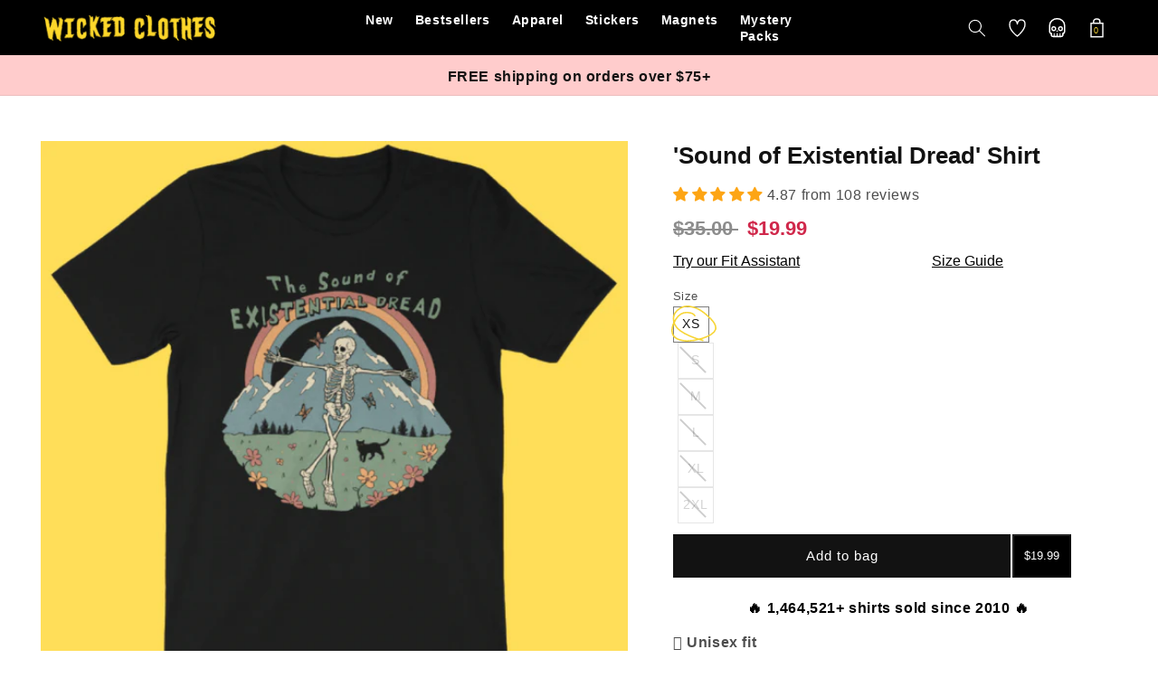

--- FILE ---
content_type: text/html; charset=utf-8
request_url: https://www.wickedclothes.com/collections/new/products/sound-of-existential-dread-shirt
body_size: 82468
content:
<!doctype html>
<html class="no-js" lang="en">
  <head>
    <script>
    window.Shopify = window.Shopify || {theme: {id: 151945084985, role: 'main' } };
    window._template = {
        directory: "",
        name: "product",
        suffix: ""
    }
  </script> 
                <script src="https://cdn.intelligems.io/3a19f6e4d7fb.js"></script>
    <meta charset="utf-8">
    <meta http-equiv="X-UA-Compatible" content="IE=edge">
    <meta name="viewport" content="width=device-width,initial-scale=1">
    <meta name="theme-color" content="">
    <link rel="canonical" href="https://www.wickedclothes.com/products/sound-of-existential-dread-shirt">
    <link rel="preconnect" href="https://smartwishlist2.webmarked.net">
    <link rel="preconnect" href="https://dc1.smartwishlist.webmarked.net"><link rel="icon" type="image/png" href="//www.wickedclothes.com/cdn/shop/files/wc-favicon.png?crop=center&height=32&v=1702531662&width=32"><title>
      The Sound Of Existential Dread Shirt
 &ndash; Wicked Clothes</title>

    
      <meta name="description" content="Welcome to the True Crime Club! Must listen to podcasts. Shirts are unisex, women may want to order a size down. Designed by Viki Lester.">
    

    

<meta property="og:site_name" content="Wicked Clothes">
<meta property="og:url" content="https://www.wickedclothes.com/products/sound-of-existential-dread-shirt">
<meta property="og:title" content="The Sound Of Existential Dread Shirt">
<meta property="og:type" content="product">
<meta property="og:description" content="Welcome to the True Crime Club! Must listen to podcasts. Shirts are unisex, women may want to order a size down. Designed by Viki Lester."><meta property="og:image" content="http://www.wickedclothes.com/cdn/shop/files/Copy_of_Copy_of_Magnetic_-68.png?v=1762200736">
  <meta property="og:image:secure_url" content="https://www.wickedclothes.com/cdn/shop/files/Copy_of_Copy_of_Magnetic_-68.png?v=1762200736">
  <meta property="og:image:width" content="1000">
  <meta property="og:image:height" content="1000"><meta property="og:price:amount" content="19.99">
  <meta property="og:price:currency" content="USD"><meta name="twitter:card" content="summary_large_image">
<meta name="twitter:title" content="The Sound Of Existential Dread Shirt">
<meta name="twitter:description" content="Welcome to the True Crime Club! Must listen to podcasts. Shirts are unisex, women may want to order a size down. Designed by Viki Lester.">


    <script src="//www.wickedclothes.com/cdn/shop/t/472/assets/constants.js?v=58251544750838685771764597574" defer="defer"></script>
    <script src="//www.wickedclothes.com/cdn/shop/t/472/assets/pubsub.js?v=158357773527763999511764597574" defer="defer"></script>
    <script src="//www.wickedclothes.com/cdn/shop/t/472/assets/global.js?v=46670385011990944731764597574" defer="defer"></script><script>window.performance && window.performance.mark && window.performance.mark('shopify.content_for_header.start');</script><meta name="google-site-verification" content="DO3tsDjyjVdrav32UoxQ3EujtG9ukLeNsE4p4zluMZM">
<meta id="shopify-digital-wallet" name="shopify-digital-wallet" content="/2515984/digital_wallets/dialog">
<meta name="shopify-checkout-api-token" content="e5cc65f57f26afe9d74214befe259e2f">
<link rel="alternate" type="application/json+oembed" href="https://www.wickedclothes.com/products/sound-of-existential-dread-shirt.oembed">
<script async="async" src="/checkouts/internal/preloads.js?locale=en-US"></script>
<link rel="preconnect" href="https://shop.app" crossorigin="anonymous">
<script async="async" src="https://shop.app/checkouts/internal/preloads.js?locale=en-US&shop_id=2515984" crossorigin="anonymous"></script>
<script id="apple-pay-shop-capabilities" type="application/json">{"shopId":2515984,"countryCode":"US","currencyCode":"USD","merchantCapabilities":["supports3DS"],"merchantId":"gid:\/\/shopify\/Shop\/2515984","merchantName":"Wicked Clothes","requiredBillingContactFields":["postalAddress","email"],"requiredShippingContactFields":["postalAddress","email"],"shippingType":"shipping","supportedNetworks":["visa","masterCard","amex","discover","elo","jcb"],"total":{"type":"pending","label":"Wicked Clothes","amount":"1.00"},"shopifyPaymentsEnabled":true,"supportsSubscriptions":true}</script>
<script id="shopify-features" type="application/json">{"accessToken":"e5cc65f57f26afe9d74214befe259e2f","betas":["rich-media-storefront-analytics"],"domain":"www.wickedclothes.com","predictiveSearch":true,"shopId":2515984,"locale":"en"}</script>
<script>var Shopify = Shopify || {};
Shopify.shop = "wicked-clothes.myshopify.com";
Shopify.locale = "en";
Shopify.currency = {"active":"USD","rate":"1.0"};
Shopify.country = "US";
Shopify.theme = {"name":"Copy of Two Wide Mobile","id":151945084985,"schema_name":"Dawn","schema_version":"11.0.0","theme_store_id":null,"role":"main"};
Shopify.theme.handle = "null";
Shopify.theme.style = {"id":null,"handle":null};
Shopify.cdnHost = "www.wickedclothes.com/cdn";
Shopify.routes = Shopify.routes || {};
Shopify.routes.root = "/";</script>
<script type="module">!function(o){(o.Shopify=o.Shopify||{}).modules=!0}(window);</script>
<script>!function(o){function n(){var o=[];function n(){o.push(Array.prototype.slice.apply(arguments))}return n.q=o,n}var t=o.Shopify=o.Shopify||{};t.loadFeatures=n(),t.autoloadFeatures=n()}(window);</script>
<script>
  window.ShopifyPay = window.ShopifyPay || {};
  window.ShopifyPay.apiHost = "shop.app\/pay";
  window.ShopifyPay.redirectState = null;
</script>
<script id="shop-js-analytics" type="application/json">{"pageType":"product"}</script>
<script defer="defer" async type="module" src="//www.wickedclothes.com/cdn/shopifycloud/shop-js/modules/v2/client.init-shop-cart-sync_BT-GjEfc.en.esm.js"></script>
<script defer="defer" async type="module" src="//www.wickedclothes.com/cdn/shopifycloud/shop-js/modules/v2/chunk.common_D58fp_Oc.esm.js"></script>
<script defer="defer" async type="module" src="//www.wickedclothes.com/cdn/shopifycloud/shop-js/modules/v2/chunk.modal_xMitdFEc.esm.js"></script>
<script type="module">
  await import("//www.wickedclothes.com/cdn/shopifycloud/shop-js/modules/v2/client.init-shop-cart-sync_BT-GjEfc.en.esm.js");
await import("//www.wickedclothes.com/cdn/shopifycloud/shop-js/modules/v2/chunk.common_D58fp_Oc.esm.js");
await import("//www.wickedclothes.com/cdn/shopifycloud/shop-js/modules/v2/chunk.modal_xMitdFEc.esm.js");

  window.Shopify.SignInWithShop?.initShopCartSync?.({"fedCMEnabled":true,"windoidEnabled":true});

</script>
<script defer="defer" async type="module" src="//www.wickedclothes.com/cdn/shopifycloud/shop-js/modules/v2/client.payment-terms_Ci9AEqFq.en.esm.js"></script>
<script defer="defer" async type="module" src="//www.wickedclothes.com/cdn/shopifycloud/shop-js/modules/v2/chunk.common_D58fp_Oc.esm.js"></script>
<script defer="defer" async type="module" src="//www.wickedclothes.com/cdn/shopifycloud/shop-js/modules/v2/chunk.modal_xMitdFEc.esm.js"></script>
<script type="module">
  await import("//www.wickedclothes.com/cdn/shopifycloud/shop-js/modules/v2/client.payment-terms_Ci9AEqFq.en.esm.js");
await import("//www.wickedclothes.com/cdn/shopifycloud/shop-js/modules/v2/chunk.common_D58fp_Oc.esm.js");
await import("//www.wickedclothes.com/cdn/shopifycloud/shop-js/modules/v2/chunk.modal_xMitdFEc.esm.js");

  
</script>
<script>
  window.Shopify = window.Shopify || {};
  if (!window.Shopify.featureAssets) window.Shopify.featureAssets = {};
  window.Shopify.featureAssets['shop-js'] = {"shop-cart-sync":["modules/v2/client.shop-cart-sync_DZOKe7Ll.en.esm.js","modules/v2/chunk.common_D58fp_Oc.esm.js","modules/v2/chunk.modal_xMitdFEc.esm.js"],"init-fed-cm":["modules/v2/client.init-fed-cm_B6oLuCjv.en.esm.js","modules/v2/chunk.common_D58fp_Oc.esm.js","modules/v2/chunk.modal_xMitdFEc.esm.js"],"shop-cash-offers":["modules/v2/client.shop-cash-offers_D2sdYoxE.en.esm.js","modules/v2/chunk.common_D58fp_Oc.esm.js","modules/v2/chunk.modal_xMitdFEc.esm.js"],"shop-login-button":["modules/v2/client.shop-login-button_QeVjl5Y3.en.esm.js","modules/v2/chunk.common_D58fp_Oc.esm.js","modules/v2/chunk.modal_xMitdFEc.esm.js"],"pay-button":["modules/v2/client.pay-button_DXTOsIq6.en.esm.js","modules/v2/chunk.common_D58fp_Oc.esm.js","modules/v2/chunk.modal_xMitdFEc.esm.js"],"shop-button":["modules/v2/client.shop-button_DQZHx9pm.en.esm.js","modules/v2/chunk.common_D58fp_Oc.esm.js","modules/v2/chunk.modal_xMitdFEc.esm.js"],"avatar":["modules/v2/client.avatar_BTnouDA3.en.esm.js"],"init-windoid":["modules/v2/client.init-windoid_CR1B-cfM.en.esm.js","modules/v2/chunk.common_D58fp_Oc.esm.js","modules/v2/chunk.modal_xMitdFEc.esm.js"],"init-shop-for-new-customer-accounts":["modules/v2/client.init-shop-for-new-customer-accounts_C_vY_xzh.en.esm.js","modules/v2/client.shop-login-button_QeVjl5Y3.en.esm.js","modules/v2/chunk.common_D58fp_Oc.esm.js","modules/v2/chunk.modal_xMitdFEc.esm.js"],"init-shop-email-lookup-coordinator":["modules/v2/client.init-shop-email-lookup-coordinator_BI7n9ZSv.en.esm.js","modules/v2/chunk.common_D58fp_Oc.esm.js","modules/v2/chunk.modal_xMitdFEc.esm.js"],"init-shop-cart-sync":["modules/v2/client.init-shop-cart-sync_BT-GjEfc.en.esm.js","modules/v2/chunk.common_D58fp_Oc.esm.js","modules/v2/chunk.modal_xMitdFEc.esm.js"],"shop-toast-manager":["modules/v2/client.shop-toast-manager_DiYdP3xc.en.esm.js","modules/v2/chunk.common_D58fp_Oc.esm.js","modules/v2/chunk.modal_xMitdFEc.esm.js"],"init-customer-accounts":["modules/v2/client.init-customer-accounts_D9ZNqS-Q.en.esm.js","modules/v2/client.shop-login-button_QeVjl5Y3.en.esm.js","modules/v2/chunk.common_D58fp_Oc.esm.js","modules/v2/chunk.modal_xMitdFEc.esm.js"],"init-customer-accounts-sign-up":["modules/v2/client.init-customer-accounts-sign-up_iGw4briv.en.esm.js","modules/v2/client.shop-login-button_QeVjl5Y3.en.esm.js","modules/v2/chunk.common_D58fp_Oc.esm.js","modules/v2/chunk.modal_xMitdFEc.esm.js"],"shop-follow-button":["modules/v2/client.shop-follow-button_CqMgW2wH.en.esm.js","modules/v2/chunk.common_D58fp_Oc.esm.js","modules/v2/chunk.modal_xMitdFEc.esm.js"],"checkout-modal":["modules/v2/client.checkout-modal_xHeaAweL.en.esm.js","modules/v2/chunk.common_D58fp_Oc.esm.js","modules/v2/chunk.modal_xMitdFEc.esm.js"],"shop-login":["modules/v2/client.shop-login_D91U-Q7h.en.esm.js","modules/v2/chunk.common_D58fp_Oc.esm.js","modules/v2/chunk.modal_xMitdFEc.esm.js"],"lead-capture":["modules/v2/client.lead-capture_BJmE1dJe.en.esm.js","modules/v2/chunk.common_D58fp_Oc.esm.js","modules/v2/chunk.modal_xMitdFEc.esm.js"],"payment-terms":["modules/v2/client.payment-terms_Ci9AEqFq.en.esm.js","modules/v2/chunk.common_D58fp_Oc.esm.js","modules/v2/chunk.modal_xMitdFEc.esm.js"]};
</script>
<script>(function() {
  var isLoaded = false;
  function asyncLoad() {
    if (isLoaded) return;
    isLoaded = true;
    var urls = ["https:\/\/assets.smartwishlist.webmarked.net\/static\/v6\/smartwishlist.js?shop=wicked-clothes.myshopify.com","https:\/\/gdprcdn.b-cdn.net\/js\/gdpr_cookie_consent.min.js?shop=wicked-clothes.myshopify.com","https:\/\/unpkg.com\/tapcart-embed@latest\/dist\/tc-plugins.iife.js?appId=cFH3g4xvQv\u0026shop=wicked-clothes.myshopify.com","https:\/\/sdk.postscript.io\/sdk-script-loader.bundle.js?shopId=192540\u0026shop=wicked-clothes.myshopify.com"];
    for (var i = 0; i < urls.length; i++) {
      var s = document.createElement('script');
      s.type = 'text/javascript';
      s.async = true;
      s.src = urls[i];
      var x = document.getElementsByTagName('script')[0];
      x.parentNode.insertBefore(s, x);
    }
  };
  if(window.attachEvent) {
    window.attachEvent('onload', asyncLoad);
  } else {
    window.addEventListener('load', asyncLoad, false);
  }
})();</script>
<script id="__st">var __st={"a":2515984,"offset":-18000,"reqid":"5f10f0a2-2df9-43af-9b35-8e9782ebfe7d-1769107440","pageurl":"www.wickedclothes.com\/collections\/new\/products\/sound-of-existential-dread-shirt","u":"2375b886fbe9","p":"product","rtyp":"product","rid":6787917807673};</script>
<script>window.ShopifyPaypalV4VisibilityTracking = true;</script>
<script id="captcha-bootstrap">!function(){'use strict';const t='contact',e='account',n='new_comment',o=[[t,t],['blogs',n],['comments',n],[t,'customer']],c=[[e,'customer_login'],[e,'guest_login'],[e,'recover_customer_password'],[e,'create_customer']],r=t=>t.map((([t,e])=>`form[action*='/${t}']:not([data-nocaptcha='true']) input[name='form_type'][value='${e}']`)).join(','),a=t=>()=>t?[...document.querySelectorAll(t)].map((t=>t.form)):[];function s(){const t=[...o],e=r(t);return a(e)}const i='password',u='form_key',d=['recaptcha-v3-token','g-recaptcha-response','h-captcha-response',i],f=()=>{try{return window.sessionStorage}catch{return}},m='__shopify_v',_=t=>t.elements[u];function p(t,e,n=!1){try{const o=window.sessionStorage,c=JSON.parse(o.getItem(e)),{data:r}=function(t){const{data:e,action:n}=t;return t[m]||n?{data:e,action:n}:{data:t,action:n}}(c);for(const[e,n]of Object.entries(r))t.elements[e]&&(t.elements[e].value=n);n&&o.removeItem(e)}catch(o){console.error('form repopulation failed',{error:o})}}const l='form_type',E='cptcha';function T(t){t.dataset[E]=!0}const w=window,h=w.document,L='Shopify',v='ce_forms',y='captcha';let A=!1;((t,e)=>{const n=(g='f06e6c50-85a8-45c8-87d0-21a2b65856fe',I='https://cdn.shopify.com/shopifycloud/storefront-forms-hcaptcha/ce_storefront_forms_captcha_hcaptcha.v1.5.2.iife.js',D={infoText:'Protected by hCaptcha',privacyText:'Privacy',termsText:'Terms'},(t,e,n)=>{const o=w[L][v],c=o.bindForm;if(c)return c(t,g,e,D).then(n);var r;o.q.push([[t,g,e,D],n]),r=I,A||(h.body.append(Object.assign(h.createElement('script'),{id:'captcha-provider',async:!0,src:r})),A=!0)});var g,I,D;w[L]=w[L]||{},w[L][v]=w[L][v]||{},w[L][v].q=[],w[L][y]=w[L][y]||{},w[L][y].protect=function(t,e){n(t,void 0,e),T(t)},Object.freeze(w[L][y]),function(t,e,n,w,h,L){const[v,y,A,g]=function(t,e,n){const i=e?o:[],u=t?c:[],d=[...i,...u],f=r(d),m=r(i),_=r(d.filter((([t,e])=>n.includes(e))));return[a(f),a(m),a(_),s()]}(w,h,L),I=t=>{const e=t.target;return e instanceof HTMLFormElement?e:e&&e.form},D=t=>v().includes(t);t.addEventListener('submit',(t=>{const e=I(t);if(!e)return;const n=D(e)&&!e.dataset.hcaptchaBound&&!e.dataset.recaptchaBound,o=_(e),c=g().includes(e)&&(!o||!o.value);(n||c)&&t.preventDefault(),c&&!n&&(function(t){try{if(!f())return;!function(t){const e=f();if(!e)return;const n=_(t);if(!n)return;const o=n.value;o&&e.removeItem(o)}(t);const e=Array.from(Array(32),(()=>Math.random().toString(36)[2])).join('');!function(t,e){_(t)||t.append(Object.assign(document.createElement('input'),{type:'hidden',name:u})),t.elements[u].value=e}(t,e),function(t,e){const n=f();if(!n)return;const o=[...t.querySelectorAll(`input[type='${i}']`)].map((({name:t})=>t)),c=[...d,...o],r={};for(const[a,s]of new FormData(t).entries())c.includes(a)||(r[a]=s);n.setItem(e,JSON.stringify({[m]:1,action:t.action,data:r}))}(t,e)}catch(e){console.error('failed to persist form',e)}}(e),e.submit())}));const S=(t,e)=>{t&&!t.dataset[E]&&(n(t,e.some((e=>e===t))),T(t))};for(const o of['focusin','change'])t.addEventListener(o,(t=>{const e=I(t);D(e)&&S(e,y())}));const B=e.get('form_key'),M=e.get(l),P=B&&M;t.addEventListener('DOMContentLoaded',(()=>{const t=y();if(P)for(const e of t)e.elements[l].value===M&&p(e,B);[...new Set([...A(),...v().filter((t=>'true'===t.dataset.shopifyCaptcha))])].forEach((e=>S(e,t)))}))}(h,new URLSearchParams(w.location.search),n,t,e,['guest_login'])})(!0,!0)}();</script>
<script integrity="sha256-4kQ18oKyAcykRKYeNunJcIwy7WH5gtpwJnB7kiuLZ1E=" data-source-attribution="shopify.loadfeatures" defer="defer" src="//www.wickedclothes.com/cdn/shopifycloud/storefront/assets/storefront/load_feature-a0a9edcb.js" crossorigin="anonymous"></script>
<script crossorigin="anonymous" defer="defer" src="//www.wickedclothes.com/cdn/shopifycloud/storefront/assets/shopify_pay/storefront-65b4c6d7.js?v=20250812"></script>
<script data-source-attribution="shopify.dynamic_checkout.dynamic.init">var Shopify=Shopify||{};Shopify.PaymentButton=Shopify.PaymentButton||{isStorefrontPortableWallets:!0,init:function(){window.Shopify.PaymentButton.init=function(){};var t=document.createElement("script");t.src="https://www.wickedclothes.com/cdn/shopifycloud/portable-wallets/latest/portable-wallets.en.js",t.type="module",document.head.appendChild(t)}};
</script>
<script data-source-attribution="shopify.dynamic_checkout.buyer_consent">
  function portableWalletsHideBuyerConsent(e){var t=document.getElementById("shopify-buyer-consent"),n=document.getElementById("shopify-subscription-policy-button");t&&n&&(t.classList.add("hidden"),t.setAttribute("aria-hidden","true"),n.removeEventListener("click",e))}function portableWalletsShowBuyerConsent(e){var t=document.getElementById("shopify-buyer-consent"),n=document.getElementById("shopify-subscription-policy-button");t&&n&&(t.classList.remove("hidden"),t.removeAttribute("aria-hidden"),n.addEventListener("click",e))}window.Shopify?.PaymentButton&&(window.Shopify.PaymentButton.hideBuyerConsent=portableWalletsHideBuyerConsent,window.Shopify.PaymentButton.showBuyerConsent=portableWalletsShowBuyerConsent);
</script>
<script data-source-attribution="shopify.dynamic_checkout.cart.bootstrap">document.addEventListener("DOMContentLoaded",(function(){function t(){return document.querySelector("shopify-accelerated-checkout-cart, shopify-accelerated-checkout")}if(t())Shopify.PaymentButton.init();else{new MutationObserver((function(e,n){t()&&(Shopify.PaymentButton.init(),n.disconnect())})).observe(document.body,{childList:!0,subtree:!0})}}));
</script>
<link id="shopify-accelerated-checkout-styles" rel="stylesheet" media="screen" href="https://www.wickedclothes.com/cdn/shopifycloud/portable-wallets/latest/accelerated-checkout-backwards-compat.css" crossorigin="anonymous">
<style id="shopify-accelerated-checkout-cart">
        #shopify-buyer-consent {
  margin-top: 1em;
  display: inline-block;
  width: 100%;
}

#shopify-buyer-consent.hidden {
  display: none;
}

#shopify-subscription-policy-button {
  background: none;
  border: none;
  padding: 0;
  text-decoration: underline;
  font-size: inherit;
  cursor: pointer;
}

#shopify-subscription-policy-button::before {
  box-shadow: none;
}

      </style>
<script id="sections-script" data-sections="header" defer="defer" src="//www.wickedclothes.com/cdn/shop/t/472/compiled_assets/scripts.js?v=83655"></script>
<script>window.performance && window.performance.mark && window.performance.mark('shopify.content_for_header.end');</script>


    <style data-shopify>
      
      
      
      
      

      
        :root,
        .color-background-1 {
          --color-background: 255,255,255;
        
          --gradient-background: #ffffff;
        
        --color-foreground: 18,18,18;
        --color-shadow: 18,18,18;
        --color-button: 18,18,18;
        --color-button-text: 255,255,255;
        --color-secondary-button: 255,255,255;
        --color-secondary-button-text: 18,18,18;
        --color-link: 18,18,18;
        --color-badge-foreground: 18,18,18;
        --color-badge-background: 255,255,255;
        --color-badge-border: 18,18,18;
        --payment-terms-background-color: rgb(255 255 255);
      }
      
        
        .color-background-2 {
          --color-background: 243,243,243;
        
          --gradient-background: #f3f3f3;
        
        --color-foreground: 18,18,18;
        --color-shadow: 18,18,18;
        --color-button: 18,18,18;
        --color-button-text: 243,243,243;
        --color-secondary-button: 243,243,243;
        --color-secondary-button-text: 18,18,18;
        --color-link: 18,18,18;
        --color-badge-foreground: 18,18,18;
        --color-badge-background: 243,243,243;
        --color-badge-border: 18,18,18;
        --payment-terms-background-color: rgb(243 243 243);
      }
      
        
        .color-inverse {
          --color-background: 36,40,51;
        
          --gradient-background: #242833;
        
        --color-foreground: 255,255,255;
        --color-shadow: 18,18,18;
        --color-button: 255,255,255;
        --color-button-text: 0,0,0;
        --color-secondary-button: 36,40,51;
        --color-secondary-button-text: 255,255,255;
        --color-link: 255,255,255;
        --color-badge-foreground: 255,255,255;
        --color-badge-background: 36,40,51;
        --color-badge-border: 255,255,255;
        --payment-terms-background-color: rgb(36 40 51);
      }
      
        
        .color-accent-1 {
          --color-background: 18,18,18;
        
          --gradient-background: #121212;
        
        --color-foreground: 255,255,255;
        --color-shadow: 18,18,18;
        --color-button: 255,255,255;
        --color-button-text: 18,18,18;
        --color-secondary-button: 18,18,18;
        --color-secondary-button-text: 255,255,255;
        --color-link: 255,255,255;
        --color-badge-foreground: 255,255,255;
        --color-badge-background: 18,18,18;
        --color-badge-border: 255,255,255;
        --payment-terms-background-color: rgb(18 18 18);
      }
      
        
        .color-accent-2 {
          --color-background: 249,218,84;
        
          --gradient-background: #f9da54;
        
        --color-foreground: 0,0,0;
        --color-shadow: 18,18,18;
        --color-button: 0,0,0;
        --color-button-text: 255,255,255;
        --color-secondary-button: 249,218,84;
        --color-secondary-button-text: 0,0,0;
        --color-link: 0,0,0;
        --color-badge-foreground: 0,0,0;
        --color-badge-background: 249,218,84;
        --color-badge-border: 0,0,0;
        --payment-terms-background-color: rgb(249 218 84);
      }
      
        
        .color-scheme-bed6233b-cfe4-4be3-9ccd-0a47e8770847 {
          --color-background: 255,255,255;
        
          --gradient-background: linear-gradient(57deg, rgba(249, 119, 255, 1) 8%, rgba(54, 212, 255, 1) 47%, rgba(43, 252, 135, 1) 83%);
        
        --color-foreground: 18,18,18;
        --color-shadow: 18,18,18;
        --color-button: 18,18,18;
        --color-button-text: 255,255,255;
        --color-secondary-button: 255,255,255;
        --color-secondary-button-text: 18,18,18;
        --color-link: 18,18,18;
        --color-badge-foreground: 18,18,18;
        --color-badge-background: 255,255,255;
        --color-badge-border: 18,18,18;
        --payment-terms-background-color: rgb(255 255 255);
      }
      

      body, .color-background-1, .color-background-2, .color-inverse, .color-accent-1, .color-accent-2, .color-scheme-bed6233b-cfe4-4be3-9ccd-0a47e8770847 {
        color: rgba(var(--color-foreground), 0.75);
        background-color: rgb(var(--color-background));
      }

      :root {
        --font-body-family: "system_ui", -apple-system, 'Segoe UI', Roboto, 'Helvetica Neue', 'Noto Sans', 'Liberation Sans', Arial, sans-serif, 'Apple Color Emoji', 'Segoe UI Emoji', 'Segoe UI Symbol', 'Noto Color Emoji';
        --font-body-style: normal;
        --font-body-weight: 400;
        --font-body-weight-bold: 700;

        --font-heading-family: "system_ui", -apple-system, 'Segoe UI', Roboto, 'Helvetica Neue', 'Noto Sans', 'Liberation Sans', Arial, sans-serif, 'Apple Color Emoji', 'Segoe UI Emoji', 'Segoe UI Symbol', 'Noto Color Emoji';
        --font-heading-style: normal;
        --font-heading-weight: 400;

        --font-body-scale: 1.0;
        --font-heading-scale: 1.0;

        --media-padding: px;
        --media-border-opacity: 0.05;
        --media-border-width: 1px;
        --media-radius: 0px;
        --media-shadow-opacity: 0.0;
        --media-shadow-horizontal-offset: 0px;
        --media-shadow-vertical-offset: 4px;
        --media-shadow-blur-radius: 5px;
        --media-shadow-visible: 0;

        --page-width: 144rem;
        --page-width-margin: 0rem;

        --product-card-image-padding: 0.0rem;
        --product-card-corner-radius: 0.0rem;
        --product-card-text-alignment: center;
        --product-card-border-width: 0.0rem;
        --product-card-border-opacity: 0.1;
        --product-card-shadow-opacity: 0.0;
        --product-card-shadow-visible: 0;
        --product-card-shadow-horizontal-offset: 0.0rem;
        --product-card-shadow-vertical-offset: 0.4rem;
        --product-card-shadow-blur-radius: 0.5rem;

        --collection-card-image-padding: 0.0rem;
        --collection-card-corner-radius: 0.0rem;
        --collection-card-text-alignment: left;
        --collection-card-border-width: 0.0rem;
        --collection-card-border-opacity: 0.1;
        --collection-card-shadow-opacity: 0.0;
        --collection-card-shadow-visible: 0;
        --collection-card-shadow-horizontal-offset: 0.0rem;
        --collection-card-shadow-vertical-offset: 0.4rem;
        --collection-card-shadow-blur-radius: 0.5rem;

        --blog-card-image-padding: 0.0rem;
        --blog-card-corner-radius: 0.0rem;
        --blog-card-text-alignment: left;
        --blog-card-border-width: 0.0rem;
        --blog-card-border-opacity: 0.1;
        --blog-card-shadow-opacity: 0.0;
        --blog-card-shadow-visible: 0;
        --blog-card-shadow-horizontal-offset: 0.0rem;
        --blog-card-shadow-vertical-offset: 0.4rem;
        --blog-card-shadow-blur-radius: 0.5rem;

        --badge-corner-radius: 4.0rem;

        --popup-border-width: 1px;
        --popup-border-opacity: 0.1;
        --popup-corner-radius: 0px;
        --popup-shadow-opacity: 0.05;
        --popup-shadow-horizontal-offset: 0px;
        --popup-shadow-vertical-offset: 4px;
        --popup-shadow-blur-radius: 5px;

        --drawer-border-width: 1px;
        --drawer-border-opacity: 0.1;
        --drawer-shadow-opacity: 0.0;
        --drawer-shadow-horizontal-offset: 0px;
        --drawer-shadow-vertical-offset: 4px;
        --drawer-shadow-blur-radius: 5px;

        --spacing-sections-desktop: 0px;
        --spacing-sections-mobile: 0px;

        --grid-desktop-vertical-spacing: 10px;
        --grid-desktop-horizontal-spacing: 10px;
        --grid-mobile-vertical-spacing: 5px;
        --grid-mobile-horizontal-spacing: 5px;

        --text-boxes-border-opacity: 0.1;
        --text-boxes-border-width: 0px;
        --text-boxes-radius: 0px;
        --text-boxes-shadow-opacity: 0.0;
        --text-boxes-shadow-visible: 0;
        --text-boxes-shadow-horizontal-offset: 0px;
        --text-boxes-shadow-vertical-offset: 4px;
        --text-boxes-shadow-blur-radius: 5px;

        --buttons-radius: 0px;
        --buttons-radius-outset: 0px;
        --buttons-border-width: 1px;
        --buttons-border-opacity: 1.0;
        --buttons-shadow-opacity: 0.0;
        --buttons-shadow-visible: 0;
        --buttons-shadow-horizontal-offset: 0px;
        --buttons-shadow-vertical-offset: 4px;
        --buttons-shadow-blur-radius: 5px;
        --buttons-border-offset: 0px;

        --inputs-radius: 0px;
        --inputs-border-width: 1px;
        --inputs-border-opacity: 0.55;
        --inputs-shadow-opacity: 0.0;
        --inputs-shadow-horizontal-offset: 0px;
        --inputs-margin-offset: 0px;
        --inputs-shadow-vertical-offset: 4px;
        --inputs-shadow-blur-radius: 5px;
        --inputs-radius-outset: 0px;

        --variant-pills-radius: 40px;
        --variant-pills-border-width: 1px;
        --variant-pills-border-opacity: 0.55;
        --variant-pills-shadow-opacity: 0.0;
        --variant-pills-shadow-horizontal-offset: 0px;
        --variant-pills-shadow-vertical-offset: 4px;
        --variant-pills-shadow-blur-radius: 5px;
      }

      *,
      *::before,
      *::after {
        box-sizing: inherit;
      }

      html {
        box-sizing: border-box;
        font-size: calc(var(--font-body-scale) * 62.5%);
        height: 100%;
      }

      body {
        display: grid;
        grid-template-rows: auto auto 1fr auto;
        grid-template-columns: 100%;
        min-height: 100%;
        margin: 0;
        font-size: 1.5rem;
        letter-spacing: 0.06rem;
        line-height: calc(1 + 0.8 / var(--font-body-scale));
        font-family: var(--font-body-family);
        font-style: var(--font-body-style);
        font-weight: var(--font-body-weight);
      }

      @media screen and (min-width: 750px) {
        body {
          font-size: 1.6rem;
        }
      }
    </style>

    <link href="//www.wickedclothes.com/cdn/shop/t/472/assets/wc-base.css?v=153423546030339669941764597574" rel="stylesheet" type="text/css" media="all" />
    <link href="//www.wickedclothes.com/cdn/shop/t/472/assets/base.css?v=173604682034226479731764597574" rel="stylesheet" type="text/css" media="all" />
<link href="//www.wickedclothes.com/cdn/shop/t/472/assets/component-localization-form.css?v=143319823105703127341764597574" rel="stylesheet" type="text/css" media="all" />
      <script src="//www.wickedclothes.com/cdn/shop/t/472/assets/localization-form.js?v=161644695336821385561764597574" defer="defer"></script><link
        rel="stylesheet"
        href="//www.wickedclothes.com/cdn/shop/t/472/assets/component-predictive-search.css?v=118923337488134913561764597574"
        media="print"
        onload="this.media='all'"
      ><script>
      document.documentElement.className = document.documentElement.className.replace('no-js', 'js');
      if (Shopify.designMode) {
        document.documentElement.classList.add('shopify-design-mode');
      }
    </script>
  
        <!-- SlideRule Script Start -->
        <script name="sliderule-tracking" data-ot-ignore>
(function(){
	slideruleData = {
    "version":"v0.0.1",
    "referralExclusion":"/(paypal|visa|MasterCard|clicksafe|arcot\.com|geschuetzteinkaufen|checkout\.shopify\.com|checkout\.rechargeapps\.com|portal\.afterpay\.com|payfort)/",
    "googleSignals":true,
    "anonymizeIp":true,
    "productClicks":true,
    "persistentUserId":true,
    "hideBranding":false,
    "ecommerce":{"currencyCode":"USD",
    "impressions":[]},
    "pageType":"product",
	"destinations":{"google_analytics_4":{"measurementIds":["G-ZFLD4KGJ46"]}},
    "cookieUpdate":true
	}

	
		slideruleData.themeMode = "live"
	

	
		slideruleData.collection = {
			handle: "new",
			description: "",
			id: 88561093,
			title: "New",
			products_count: 352,
			all_products_count: 352,
		}
		slideruleData.collection.rawProducts = [
			
				{"id":8029166534713,"title":"'Perpetual Stew' Shirt","handle":"perpetual-stew-shirt","description":"\u003cp\u003e\u003cstrong\u003e𖤐 Unisex fit\u003c\/strong\u003e\u003c\/p\u003e\n\u003cp\u003e\u003cstrong\u003e𖤐 Made of 100% cotton\u003c\/strong\u003e\u003c\/p\u003e\n\u003cp\u003e\u003cstrong\u003e𖤐 Pre-shrunk\u003c\/strong\u003e\u003c\/p\u003e\n\u003cp\u003e\u003cstrong\u003e𖤐 Premium screen-printed graphic tee\u003c\/strong\u003e\u003c\/p\u003e","published_at":"2025-10-16T10:34:50-04:00","created_at":"2025-09-23T09:35:54-04:00","vendor":"BRAND NEW","type":"T-Shirts","tags":["3595","brand new","collection-badge","girls","goose","men","men's","new","out-of-stock-2XL","out-of-stock-X-Large","pdp-badge","women","women's"],"price":1999,"price_min":1999,"price_max":1999,"available":true,"price_varies":false,"compare_at_price":3500,"compare_at_price_min":3500,"compare_at_price_max":3500,"compare_at_price_varies":false,"variants":[{"id":44898927804473,"title":"Small","option1":"Small","option2":null,"option3":null,"sku":"44898927804473","requires_shipping":true,"taxable":true,"featured_image":null,"available":true,"name":"'Perpetual Stew' Shirt - Small","public_title":"Small","options":["Small"],"price":1999,"weight":147,"compare_at_price":3500,"inventory_quantity":12,"inventory_management":"shopify","inventory_policy":"deny","barcode":null,"requires_selling_plan":false,"selling_plan_allocations":[],"quantity_rule":{"min":1,"max":null,"increment":1}},{"id":44898927837241,"title":"Medium","option1":"Medium","option2":null,"option3":null,"sku":"44898927837241","requires_shipping":true,"taxable":true,"featured_image":null,"available":true,"name":"'Perpetual Stew' Shirt - Medium","public_title":"Medium","options":["Medium"],"price":1999,"weight":145,"compare_at_price":3500,"inventory_quantity":18,"inventory_management":"shopify","inventory_policy":"deny","barcode":null,"requires_selling_plan":false,"selling_plan_allocations":[],"quantity_rule":{"min":1,"max":null,"increment":1}},{"id":44898927870009,"title":"Large","option1":"Large","option2":null,"option3":null,"sku":"44898927870009","requires_shipping":true,"taxable":true,"featured_image":null,"available":true,"name":"'Perpetual Stew' Shirt - Large","public_title":"Large","options":["Large"],"price":1999,"weight":156,"compare_at_price":3500,"inventory_quantity":41,"inventory_management":"shopify","inventory_policy":"deny","barcode":null,"requires_selling_plan":false,"selling_plan_allocations":[],"quantity_rule":{"min":1,"max":null,"increment":1}},{"id":44898927902777,"title":"X-Large","option1":"X-Large","option2":null,"option3":null,"sku":"44898927902777","requires_shipping":true,"taxable":true,"featured_image":null,"available":true,"name":"'Perpetual Stew' Shirt - X-Large","public_title":"X-Large","options":["X-Large"],"price":1999,"weight":198,"compare_at_price":3500,"inventory_quantity":17,"inventory_management":"shopify","inventory_policy":"deny","barcode":null,"requires_selling_plan":false,"selling_plan_allocations":[],"quantity_rule":{"min":1,"max":null,"increment":1}},{"id":44898927935545,"title":"2XL","option1":"2XL","option2":null,"option3":null,"sku":"44898927935545","requires_shipping":true,"taxable":true,"featured_image":null,"available":true,"name":"'Perpetual Stew' Shirt - 2XL","public_title":"2XL","options":["2XL"],"price":1999,"weight":201,"compare_at_price":3500,"inventory_quantity":5,"inventory_management":"shopify","inventory_policy":"deny","barcode":null,"requires_selling_plan":false,"selling_plan_allocations":[],"quantity_rule":{"min":1,"max":null,"increment":1}}],"images":["\/\/www.wickedclothes.com\/cdn\/shop\/files\/CopyofCopyofUntitledDesign-132.png?v=1758635495"],"featured_image":"\/\/www.wickedclothes.com\/cdn\/shop\/files\/CopyofCopyofUntitledDesign-132.png?v=1758635495","options":["Size"],"media":[{"alt":null,"id":28693527429177,"position":1,"preview_image":{"aspect_ratio":1.0,"height":1000,"width":1000,"src":"\/\/www.wickedclothes.com\/cdn\/shop\/files\/CopyofCopyofUntitledDesign-132.png?v=1758635495"},"aspect_ratio":1.0,"height":1000,"media_type":"image","src":"\/\/www.wickedclothes.com\/cdn\/shop\/files\/CopyofCopyofUntitledDesign-132.png?v=1758635495","width":1000}],"requires_selling_plan":false,"selling_plan_groups":[],"content":"\u003cp\u003e\u003cstrong\u003e𖤐 Unisex fit\u003c\/strong\u003e\u003c\/p\u003e\n\u003cp\u003e\u003cstrong\u003e𖤐 Made of 100% cotton\u003c\/strong\u003e\u003c\/p\u003e\n\u003cp\u003e\u003cstrong\u003e𖤐 Pre-shrunk\u003c\/strong\u003e\u003c\/p\u003e\n\u003cp\u003e\u003cstrong\u003e𖤐 Premium screen-printed graphic tee\u003c\/strong\u003e\u003c\/p\u003e"},
			
				{"id":8029158899769,"title":"'Grasp On Reality' Shirt","handle":"grasp-on-reality-shirt","description":"\u003cp\u003e\u003cstrong\u003e𖤐 Unisex fit\u003c\/strong\u003e\u003c\/p\u003e\n\u003cp\u003e\u003cstrong\u003e𖤐 Made of 100% cotton\u003c\/strong\u003e\u003c\/p\u003e\n\u003cp\u003e\u003cstrong\u003e𖤐 Pre-shrunk\u003c\/strong\u003e\u003c\/p\u003e\n\u003cp\u003e\u003cstrong\u003e𖤐 Premium screen-printed graphic tee\u003c\/strong\u003e\u003c\/p\u003e","published_at":"2025-10-08T09:33:30-04:00","created_at":"2025-09-23T09:32:43-04:00","vendor":"BRAND NEW","type":"T-Shirts","tags":["3595","brand new","collection-badge","girls","goose","men","men's","new","out-of-stock-2XL","out-of-stock-X-Large","pdp-badge","women","women's"],"price":1999,"price_min":1999,"price_max":1999,"available":true,"price_varies":false,"compare_at_price":3500,"compare_at_price_min":3500,"compare_at_price_max":3500,"compare_at_price_varies":false,"variants":[{"id":44898917515321,"title":"Small","option1":"Small","option2":null,"option3":null,"sku":"44898917515321","requires_shipping":true,"taxable":true,"featured_image":null,"available":true,"name":"'Grasp On Reality' Shirt - Small","public_title":"Small","options":["Small"],"price":1999,"weight":142,"compare_at_price":3500,"inventory_quantity":1,"inventory_management":"shopify","inventory_policy":"deny","barcode":null,"requires_selling_plan":false,"selling_plan_allocations":[],"quantity_rule":{"min":1,"max":null,"increment":1}},{"id":44898917548089,"title":"Medium","option1":"Medium","option2":null,"option3":null,"sku":"44898917548089","requires_shipping":true,"taxable":true,"featured_image":null,"available":true,"name":"'Grasp On Reality' Shirt - Medium","public_title":"Medium","options":["Medium"],"price":1999,"weight":153,"compare_at_price":3500,"inventory_quantity":13,"inventory_management":"shopify","inventory_policy":"deny","barcode":null,"requires_selling_plan":false,"selling_plan_allocations":[],"quantity_rule":{"min":1,"max":null,"increment":1}},{"id":44898917580857,"title":"Large","option1":"Large","option2":null,"option3":null,"sku":"44898917580857","requires_shipping":true,"taxable":true,"featured_image":null,"available":true,"name":"'Grasp On Reality' Shirt - Large","public_title":"Large","options":["Large"],"price":1999,"weight":167,"compare_at_price":3500,"inventory_quantity":21,"inventory_management":"shopify","inventory_policy":"deny","barcode":null,"requires_selling_plan":false,"selling_plan_allocations":[],"quantity_rule":{"min":1,"max":null,"increment":1}},{"id":44898917613625,"title":"X-Large","option1":"X-Large","option2":null,"option3":null,"sku":"44898917613625","requires_shipping":true,"taxable":true,"featured_image":null,"available":true,"name":"'Grasp On Reality' Shirt - X-Large","public_title":"X-Large","options":["X-Large"],"price":1999,"weight":198,"compare_at_price":3500,"inventory_quantity":13,"inventory_management":"shopify","inventory_policy":"deny","barcode":null,"requires_selling_plan":false,"selling_plan_allocations":[],"quantity_rule":{"min":1,"max":null,"increment":1}},{"id":44898917646393,"title":"2XL","option1":"2XL","option2":null,"option3":null,"sku":"44898917646393","requires_shipping":true,"taxable":true,"featured_image":null,"available":false,"name":"'Grasp On Reality' Shirt - 2XL","public_title":"2XL","options":["2XL"],"price":1999,"weight":207,"compare_at_price":3500,"inventory_quantity":0,"inventory_management":"shopify","inventory_policy":"deny","barcode":null,"requires_selling_plan":false,"selling_plan_allocations":[],"quantity_rule":{"min":1,"max":null,"increment":1}}],"images":["\/\/www.wickedclothes.com\/cdn\/shop\/files\/CopyofCopyofUntitledDesign-131.png?v=1758635487"],"featured_image":"\/\/www.wickedclothes.com\/cdn\/shop\/files\/CopyofCopyofUntitledDesign-131.png?v=1758635487","options":["Size"],"media":[{"alt":null,"id":28693527298105,"position":1,"preview_image":{"aspect_ratio":1.0,"height":1000,"width":1000,"src":"\/\/www.wickedclothes.com\/cdn\/shop\/files\/CopyofCopyofUntitledDesign-131.png?v=1758635487"},"aspect_ratio":1.0,"height":1000,"media_type":"image","src":"\/\/www.wickedclothes.com\/cdn\/shop\/files\/CopyofCopyofUntitledDesign-131.png?v=1758635487","width":1000}],"requires_selling_plan":false,"selling_plan_groups":[],"content":"\u003cp\u003e\u003cstrong\u003e𖤐 Unisex fit\u003c\/strong\u003e\u003c\/p\u003e\n\u003cp\u003e\u003cstrong\u003e𖤐 Made of 100% cotton\u003c\/strong\u003e\u003c\/p\u003e\n\u003cp\u003e\u003cstrong\u003e𖤐 Pre-shrunk\u003c\/strong\u003e\u003c\/p\u003e\n\u003cp\u003e\u003cstrong\u003e𖤐 Premium screen-printed graphic tee\u003c\/strong\u003e\u003c\/p\u003e"},
			
				{"id":8029150150713,"title":"'The End Times' Shirt","handle":"the-end-times-shirt","description":"\u003cp\u003e\u003cstrong\u003e𖤐 Unisex fit\u003c\/strong\u003e\u003c\/p\u003e\n\u003cp\u003e\u003cstrong\u003e𖤐 Made of 100% cotton\u003c\/strong\u003e\u003c\/p\u003e\n\u003cp\u003e\u003cstrong\u003e𖤐 Pre-shrunk\u003c\/strong\u003e\u003c\/p\u003e\n\u003cp\u003e\u003cstrong\u003e𖤐 Premium screen-printed graphic tee\u003c\/strong\u003e\u003c\/p\u003e","published_at":"2025-10-21T12:00:31-04:00","created_at":"2025-09-23T09:28:47-04:00","vendor":"BRAND NEW","type":"T-Shirts","tags":["3595","brand new","collection-badge","girls","goose","men","men's","new","out-of-stock-2XL","out-of-stock-X-Large","pdp-badge","women","women's"],"price":1999,"price_min":1999,"price_max":1999,"available":true,"price_varies":false,"compare_at_price":3500,"compare_at_price_min":3500,"compare_at_price_max":3500,"compare_at_price_varies":false,"variants":[{"id":44898906669113,"title":"Small","option1":"Small","option2":null,"option3":null,"sku":"44898906669113","requires_shipping":true,"taxable":true,"featured_image":null,"available":true,"name":"'The End Times' Shirt - Small","public_title":"Small","options":["Small"],"price":1999,"weight":142,"compare_at_price":3500,"inventory_quantity":12,"inventory_management":"shopify","inventory_policy":"deny","barcode":null,"requires_selling_plan":false,"selling_plan_allocations":[],"quantity_rule":{"min":1,"max":null,"increment":1}},{"id":44898906701881,"title":"Medium","option1":"Medium","option2":null,"option3":null,"sku":"44898906701881","requires_shipping":true,"taxable":true,"featured_image":null,"available":true,"name":"'The End Times' Shirt - Medium","public_title":"Medium","options":["Medium"],"price":1999,"weight":139,"compare_at_price":3500,"inventory_quantity":20,"inventory_management":"shopify","inventory_policy":"deny","barcode":null,"requires_selling_plan":false,"selling_plan_allocations":[],"quantity_rule":{"min":1,"max":null,"increment":1}},{"id":44898906734649,"title":"Large","option1":"Large","option2":null,"option3":null,"sku":"44898906734649","requires_shipping":true,"taxable":true,"featured_image":null,"available":true,"name":"'The End Times' Shirt - Large","public_title":"Large","options":["Large"],"price":1999,"weight":179,"compare_at_price":3500,"inventory_quantity":44,"inventory_management":"shopify","inventory_policy":"deny","barcode":null,"requires_selling_plan":false,"selling_plan_allocations":[],"quantity_rule":{"min":1,"max":null,"increment":1}},{"id":44898906767417,"title":"X-Large","option1":"X-Large","option2":null,"option3":null,"sku":"44898906767417","requires_shipping":true,"taxable":true,"featured_image":null,"available":true,"name":"'The End Times' Shirt - X-Large","public_title":"X-Large","options":["X-Large"],"price":1999,"weight":184,"compare_at_price":3500,"inventory_quantity":28,"inventory_management":"shopify","inventory_policy":"deny","barcode":null,"requires_selling_plan":false,"selling_plan_allocations":[],"quantity_rule":{"min":1,"max":null,"increment":1}},{"id":44898906800185,"title":"2XL","option1":"2XL","option2":null,"option3":null,"sku":"44898906800185","requires_shipping":true,"taxable":true,"featured_image":null,"available":true,"name":"'The End Times' Shirt - 2XL","public_title":"2XL","options":["2XL"],"price":1999,"weight":198,"compare_at_price":3500,"inventory_quantity":21,"inventory_management":"shopify","inventory_policy":"deny","barcode":null,"requires_selling_plan":false,"selling_plan_allocations":[],"quantity_rule":{"min":1,"max":null,"increment":1}}],"images":["\/\/www.wickedclothes.com\/cdn\/shop\/files\/CopyofCopyofUntitledDesign-130.png?v=1758635478"],"featured_image":"\/\/www.wickedclothes.com\/cdn\/shop\/files\/CopyofCopyofUntitledDesign-130.png?v=1758635478","options":["Size"],"media":[{"alt":null,"id":28693527232569,"position":1,"preview_image":{"aspect_ratio":1.0,"height":1000,"width":1000,"src":"\/\/www.wickedclothes.com\/cdn\/shop\/files\/CopyofCopyofUntitledDesign-130.png?v=1758635478"},"aspect_ratio":1.0,"height":1000,"media_type":"image","src":"\/\/www.wickedclothes.com\/cdn\/shop\/files\/CopyofCopyofUntitledDesign-130.png?v=1758635478","width":1000}],"requires_selling_plan":false,"selling_plan_groups":[],"content":"\u003cp\u003e\u003cstrong\u003e𖤐 Unisex fit\u003c\/strong\u003e\u003c\/p\u003e\n\u003cp\u003e\u003cstrong\u003e𖤐 Made of 100% cotton\u003c\/strong\u003e\u003c\/p\u003e\n\u003cp\u003e\u003cstrong\u003e𖤐 Pre-shrunk\u003c\/strong\u003e\u003c\/p\u003e\n\u003cp\u003e\u003cstrong\u003e𖤐 Premium screen-printed graphic tee\u003c\/strong\u003e\u003c\/p\u003e"},
			
				{"id":8029148807225,"title":"'I'm Built Different' Shirt","handle":"im-built-different-shirt","description":"\u003cp\u003e\u003cstrong\u003e𖤐 Unisex fit\u003c\/strong\u003e\u003c\/p\u003e\n\u003cp\u003e\u003cstrong\u003e𖤐 Made of 100% cotton\u003c\/strong\u003e\u003c\/p\u003e\n\u003cp\u003e\u003cstrong\u003e𖤐 Pre-shrunk\u003c\/strong\u003e\u003c\/p\u003e\n\u003cp\u003e\u003cstrong\u003e𖤐 Premium screen-printed graphic tee\u003c\/strong\u003e\u003c\/p\u003e","published_at":"2025-10-15T10:05:56-04:00","created_at":"2025-09-23T09:28:15-04:00","vendor":"BRAND NEW","type":"T-Shirts","tags":["3595","brand new","collection-badge","girls","goose","men","men's","new","out-of-stock-2XL","out-of-stock-X-Large","pdp-badge","women","women's"],"price":1999,"price_min":1999,"price_max":1999,"available":true,"price_varies":false,"compare_at_price":3500,"compare_at_price_min":3500,"compare_at_price_max":3500,"compare_at_price_varies":false,"variants":[{"id":44898904506425,"title":"Small","option1":"Small","option2":null,"option3":null,"sku":"44898904506425","requires_shipping":true,"taxable":true,"featured_image":null,"available":true,"name":"'I'm Built Different' Shirt - Small","public_title":"Small","options":["Small"],"price":1999,"weight":133,"compare_at_price":3500,"inventory_quantity":5,"inventory_management":"shopify","inventory_policy":"deny","barcode":null,"requires_selling_plan":false,"selling_plan_allocations":[],"quantity_rule":{"min":1,"max":null,"increment":1}},{"id":44898904539193,"title":"Medium","option1":"Medium","option2":null,"option3":null,"sku":"44898904539193","requires_shipping":true,"taxable":true,"featured_image":null,"available":true,"name":"'I'm Built Different' Shirt - Medium","public_title":"Medium","options":["Medium"],"price":1999,"weight":150,"compare_at_price":3500,"inventory_quantity":3,"inventory_management":"shopify","inventory_policy":"deny","barcode":null,"requires_selling_plan":false,"selling_plan_allocations":[],"quantity_rule":{"min":1,"max":null,"increment":1}},{"id":44898904571961,"title":"Large","option1":"Large","option2":null,"option3":null,"sku":"44898904571961","requires_shipping":true,"taxable":true,"featured_image":null,"available":true,"name":"'I'm Built Different' Shirt - Large","public_title":"Large","options":["Large"],"price":1999,"weight":170,"compare_at_price":3500,"inventory_quantity":9,"inventory_management":"shopify","inventory_policy":"deny","barcode":null,"requires_selling_plan":false,"selling_plan_allocations":[],"quantity_rule":{"min":1,"max":null,"increment":1}},{"id":44898904604729,"title":"X-Large","option1":"X-Large","option2":null,"option3":null,"sku":"44898904604729","requires_shipping":true,"taxable":true,"featured_image":null,"available":true,"name":"'I'm Built Different' Shirt - X-Large","public_title":"X-Large","options":["X-Large"],"price":1999,"weight":179,"compare_at_price":3500,"inventory_quantity":3,"inventory_management":"shopify","inventory_policy":"deny","barcode":null,"requires_selling_plan":false,"selling_plan_allocations":[],"quantity_rule":{"min":1,"max":null,"increment":1}},{"id":44898904637497,"title":"2XL","option1":"2XL","option2":null,"option3":null,"sku":"44898904637497","requires_shipping":true,"taxable":true,"featured_image":null,"available":false,"name":"'I'm Built Different' Shirt - 2XL","public_title":"2XL","options":["2XL"],"price":1999,"weight":201,"compare_at_price":3500,"inventory_quantity":0,"inventory_management":"shopify","inventory_policy":"deny","barcode":null,"requires_selling_plan":false,"selling_plan_allocations":[],"quantity_rule":{"min":1,"max":null,"increment":1}}],"images":["\/\/www.wickedclothes.com\/cdn\/shop\/files\/CopyofCopyofUntitledDesign-129.png?v=1758635467"],"featured_image":"\/\/www.wickedclothes.com\/cdn\/shop\/files\/CopyofCopyofUntitledDesign-129.png?v=1758635467","options":["Size"],"media":[{"alt":null,"id":28693526839353,"position":1,"preview_image":{"aspect_ratio":1.0,"height":1000,"width":1000,"src":"\/\/www.wickedclothes.com\/cdn\/shop\/files\/CopyofCopyofUntitledDesign-129.png?v=1758635467"},"aspect_ratio":1.0,"height":1000,"media_type":"image","src":"\/\/www.wickedclothes.com\/cdn\/shop\/files\/CopyofCopyofUntitledDesign-129.png?v=1758635467","width":1000}],"requires_selling_plan":false,"selling_plan_groups":[],"content":"\u003cp\u003e\u003cstrong\u003e𖤐 Unisex fit\u003c\/strong\u003e\u003c\/p\u003e\n\u003cp\u003e\u003cstrong\u003e𖤐 Made of 100% cotton\u003c\/strong\u003e\u003c\/p\u003e\n\u003cp\u003e\u003cstrong\u003e𖤐 Pre-shrunk\u003c\/strong\u003e\u003c\/p\u003e\n\u003cp\u003e\u003cstrong\u003e𖤐 Premium screen-printed graphic tee\u003c\/strong\u003e\u003c\/p\u003e"},
			
				{"id":8029148053561,"title":"'Forest Claims All' Shirt","handle":"forest-claims-all-shirt","description":"\u003cp\u003e\u003cstrong\u003e𖤐 Unisex fit\u003c\/strong\u003e\u003c\/p\u003e\n\u003cp\u003e\u003cstrong\u003e𖤐 Made of 100% cotton\u003c\/strong\u003e\u003c\/p\u003e\n\u003cp\u003e\u003cstrong\u003e𖤐 Pre-shrunk\u003c\/strong\u003e\u003c\/p\u003e\n\u003cp\u003e\u003cstrong\u003e𖤐 Premium screen-printed graphic tee\u003c\/strong\u003e\u003c\/p\u003e","published_at":"2025-10-15T10:05:54-04:00","created_at":"2025-09-23T09:28:00-04:00","vendor":"BRAND NEW","type":"T-Shirts","tags":["3595","brand new","collection-badge","girls","goose","men","men's","new","out-of-stock-2XL","out-of-stock-X-Large","pdp-badge","women","women's"],"price":1999,"price_min":1999,"price_max":1999,"available":true,"price_varies":false,"compare_at_price":3500,"compare_at_price_min":3500,"compare_at_price_max":3500,"compare_at_price_varies":false,"variants":[{"id":44898903556153,"title":"Small","option1":"Small","option2":null,"option3":null,"sku":"44898903556153","requires_shipping":true,"taxable":true,"featured_image":null,"available":true,"name":"'Forest Claims All' Shirt - Small","public_title":"Small","options":["Small"],"price":1999,"weight":125,"compare_at_price":3500,"inventory_quantity":9,"inventory_management":"shopify","inventory_policy":"deny","barcode":null,"requires_selling_plan":false,"selling_plan_allocations":[],"quantity_rule":{"min":1,"max":null,"increment":1}},{"id":44898903588921,"title":"Medium","option1":"Medium","option2":null,"option3":null,"sku":"44898903588921","requires_shipping":true,"taxable":true,"featured_image":null,"available":true,"name":"'Forest Claims All' Shirt - Medium","public_title":"Medium","options":["Medium"],"price":1999,"weight":156,"compare_at_price":3500,"inventory_quantity":18,"inventory_management":"shopify","inventory_policy":"deny","barcode":null,"requires_selling_plan":false,"selling_plan_allocations":[],"quantity_rule":{"min":1,"max":null,"increment":1}},{"id":44898903621689,"title":"Large","option1":"Large","option2":null,"option3":null,"sku":"44898903621689","requires_shipping":true,"taxable":true,"featured_image":null,"available":true,"name":"'Forest Claims All' Shirt - Large","public_title":"Large","options":["Large"],"price":1999,"weight":159,"compare_at_price":3500,"inventory_quantity":27,"inventory_management":"shopify","inventory_policy":"deny","barcode":null,"requires_selling_plan":false,"selling_plan_allocations":[],"quantity_rule":{"min":1,"max":null,"increment":1}},{"id":44898903654457,"title":"X-Large","option1":"X-Large","option2":null,"option3":null,"sku":"44898903654457","requires_shipping":true,"taxable":true,"featured_image":null,"available":true,"name":"'Forest Claims All' Shirt - X-Large","public_title":"X-Large","options":["X-Large"],"price":1999,"weight":184,"compare_at_price":3500,"inventory_quantity":20,"inventory_management":"shopify","inventory_policy":"deny","barcode":null,"requires_selling_plan":false,"selling_plan_allocations":[],"quantity_rule":{"min":1,"max":null,"increment":1}},{"id":44898903687225,"title":"2XL","option1":"2XL","option2":null,"option3":null,"sku":"44898903687225","requires_shipping":true,"taxable":true,"featured_image":null,"available":false,"name":"'Forest Claims All' Shirt - 2XL","public_title":"2XL","options":["2XL"],"price":1999,"weight":198,"compare_at_price":3500,"inventory_quantity":0,"inventory_management":"shopify","inventory_policy":"deny","barcode":null,"requires_selling_plan":false,"selling_plan_allocations":[],"quantity_rule":{"min":1,"max":null,"increment":1}}],"images":["\/\/www.wickedclothes.com\/cdn\/shop\/files\/CopyofCopyofUntitledDesign-128.png?v=1758635459"],"featured_image":"\/\/www.wickedclothes.com\/cdn\/shop\/files\/CopyofCopyofUntitledDesign-128.png?v=1758635459","options":["Size"],"media":[{"alt":null,"id":28693526413369,"position":1,"preview_image":{"aspect_ratio":1.0,"height":1000,"width":1000,"src":"\/\/www.wickedclothes.com\/cdn\/shop\/files\/CopyofCopyofUntitledDesign-128.png?v=1758635459"},"aspect_ratio":1.0,"height":1000,"media_type":"image","src":"\/\/www.wickedclothes.com\/cdn\/shop\/files\/CopyofCopyofUntitledDesign-128.png?v=1758635459","width":1000}],"requires_selling_plan":false,"selling_plan_groups":[],"content":"\u003cp\u003e\u003cstrong\u003e𖤐 Unisex fit\u003c\/strong\u003e\u003c\/p\u003e\n\u003cp\u003e\u003cstrong\u003e𖤐 Made of 100% cotton\u003c\/strong\u003e\u003c\/p\u003e\n\u003cp\u003e\u003cstrong\u003e𖤐 Pre-shrunk\u003c\/strong\u003e\u003c\/p\u003e\n\u003cp\u003e\u003cstrong\u003e𖤐 Premium screen-printed graphic tee\u003c\/strong\u003e\u003c\/p\u003e"},
			
				{"id":8029147627577,"title":"'Carbonara Capybara' Shirt","handle":"carbonara-capybara-shirt","description":"\u003cp\u003e\u003cstrong\u003e𖤐 Unisex fit\u003c\/strong\u003e\u003c\/p\u003e\n\u003cp\u003e\u003cstrong\u003e𖤐 Made of 100% cotton\u003c\/strong\u003e\u003c\/p\u003e\n\u003cp\u003e\u003cstrong\u003e𖤐 Pre-shrunk\u003c\/strong\u003e\u003c\/p\u003e\n\u003cp\u003e\u003cstrong\u003e𖤐 Premium screen-printed graphic tee\u003c\/strong\u003e\u003c\/p\u003e","published_at":"2025-10-13T09:27:26-04:00","created_at":"2025-09-23T09:27:47-04:00","vendor":"BRAND NEW","type":"T-Shirts","tags":["3595","brand new","collection-badge","girls","goose","men","men's","new","out-of-stock-2XL","out-of-stock-X-Large","pdp-badge","women","women's"],"price":1999,"price_min":1999,"price_max":1999,"available":false,"price_varies":false,"compare_at_price":3500,"compare_at_price_min":3500,"compare_at_price_max":3500,"compare_at_price_varies":false,"variants":[{"id":44898902179897,"title":"Small","option1":"Small","option2":null,"option3":null,"sku":"44898902179897","requires_shipping":true,"taxable":true,"featured_image":null,"available":false,"name":"'Carbonara Capybara' Shirt - Small","public_title":"Small","options":["Small"],"price":1999,"weight":142,"compare_at_price":3500,"inventory_quantity":0,"inventory_management":"shopify","inventory_policy":"deny","barcode":null,"requires_selling_plan":false,"selling_plan_allocations":[],"quantity_rule":{"min":1,"max":null,"increment":1}},{"id":44898902212665,"title":"Medium","option1":"Medium","option2":null,"option3":null,"sku":"44898902212665","requires_shipping":true,"taxable":true,"featured_image":null,"available":false,"name":"'Carbonara Capybara' Shirt - Medium","public_title":"Medium","options":["Medium"],"price":1999,"weight":156,"compare_at_price":3500,"inventory_quantity":0,"inventory_management":"shopify","inventory_policy":"deny","barcode":null,"requires_selling_plan":false,"selling_plan_allocations":[],"quantity_rule":{"min":1,"max":null,"increment":1}},{"id":44898902245433,"title":"Large","option1":"Large","option2":null,"option3":null,"sku":"44898902245433","requires_shipping":true,"taxable":true,"featured_image":null,"available":false,"name":"'Carbonara Capybara' Shirt - Large","public_title":"Large","options":["Large"],"price":1999,"weight":170,"compare_at_price":3500,"inventory_quantity":0,"inventory_management":"shopify","inventory_policy":"deny","barcode":null,"requires_selling_plan":false,"selling_plan_allocations":[],"quantity_rule":{"min":1,"max":null,"increment":1}},{"id":44898902278201,"title":"X-Large","option1":"X-Large","option2":null,"option3":null,"sku":"44898902278201","requires_shipping":true,"taxable":true,"featured_image":null,"available":false,"name":"'Carbonara Capybara' Shirt - X-Large","public_title":"X-Large","options":["X-Large"],"price":1999,"weight":164,"compare_at_price":3500,"inventory_quantity":0,"inventory_management":"shopify","inventory_policy":"deny","barcode":null,"requires_selling_plan":false,"selling_plan_allocations":[],"quantity_rule":{"min":1,"max":null,"increment":1}},{"id":44898902310969,"title":"2XL","option1":"2XL","option2":null,"option3":null,"sku":"44898902310969","requires_shipping":true,"taxable":true,"featured_image":null,"available":false,"name":"'Carbonara Capybara' Shirt - 2XL","public_title":"2XL","options":["2XL"],"price":1999,"weight":198,"compare_at_price":3500,"inventory_quantity":0,"inventory_management":"shopify","inventory_policy":"deny","barcode":null,"requires_selling_plan":false,"selling_plan_allocations":[],"quantity_rule":{"min":1,"max":null,"increment":1}}],"images":["\/\/www.wickedclothes.com\/cdn\/shop\/files\/CopyofCopyofUntitledDesign-127.png?v=1758635450"],"featured_image":"\/\/www.wickedclothes.com\/cdn\/shop\/files\/CopyofCopyofUntitledDesign-127.png?v=1758635450","options":["Size"],"media":[{"alt":null,"id":28693526085689,"position":1,"preview_image":{"aspect_ratio":1.0,"height":1000,"width":1000,"src":"\/\/www.wickedclothes.com\/cdn\/shop\/files\/CopyofCopyofUntitledDesign-127.png?v=1758635450"},"aspect_ratio":1.0,"height":1000,"media_type":"image","src":"\/\/www.wickedclothes.com\/cdn\/shop\/files\/CopyofCopyofUntitledDesign-127.png?v=1758635450","width":1000}],"requires_selling_plan":false,"selling_plan_groups":[],"content":"\u003cp\u003e\u003cstrong\u003e𖤐 Unisex fit\u003c\/strong\u003e\u003c\/p\u003e\n\u003cp\u003e\u003cstrong\u003e𖤐 Made of 100% cotton\u003c\/strong\u003e\u003c\/p\u003e\n\u003cp\u003e\u003cstrong\u003e𖤐 Pre-shrunk\u003c\/strong\u003e\u003c\/p\u003e\n\u003cp\u003e\u003cstrong\u003e𖤐 Premium screen-printed graphic tee\u003c\/strong\u003e\u003c\/p\u003e"},
			
				{"id":8029147201593,"title":"'Believe In Myself' Shirt","handle":"believe-in-myself-shirt","description":"\u003cp\u003e\u003cstrong\u003e𖤐 Unisex fit\u003c\/strong\u003e\u003c\/p\u003e\n\u003cp\u003e\u003cstrong\u003e𖤐 Made of 100% cotton\u003c\/strong\u003e\u003c\/p\u003e\n\u003cp\u003e\u003cstrong\u003e𖤐 Pre-shrunk\u003c\/strong\u003e\u003c\/p\u003e\n\u003cp\u003e\u003cstrong\u003e𖤐 Premium screen-printed graphic tee\u003c\/strong\u003e\u003c\/p\u003e","published_at":"2025-10-13T09:27:31-04:00","created_at":"2025-09-23T09:27:33-04:00","vendor":"BRAND NEW","type":"T-Shirts","tags":["3595","brand new","collection-badge","girls","goose","men","men's","new","out-of-stock-2XL","out-of-stock-X-Large","pdp-badge","women","women's"],"price":1999,"price_min":1999,"price_max":1999,"available":true,"price_varies":false,"compare_at_price":3500,"compare_at_price_min":3500,"compare_at_price_max":3500,"compare_at_price_varies":false,"variants":[{"id":44898901229625,"title":"Small","option1":"Small","option2":null,"option3":null,"sku":"44898901229625","requires_shipping":true,"taxable":true,"featured_image":null,"available":false,"name":"'Believe In Myself' Shirt - Small","public_title":"Small","options":["Small"],"price":1999,"weight":150,"compare_at_price":3500,"inventory_quantity":0,"inventory_management":"shopify","inventory_policy":"deny","barcode":null,"requires_selling_plan":false,"selling_plan_allocations":[],"quantity_rule":{"min":1,"max":null,"increment":1}},{"id":44898901262393,"title":"Medium","option1":"Medium","option2":null,"option3":null,"sku":"44898901262393","requires_shipping":true,"taxable":true,"featured_image":null,"available":true,"name":"'Believe In Myself' Shirt - Medium","public_title":"Medium","options":["Medium"],"price":1999,"weight":147,"compare_at_price":3500,"inventory_quantity":5,"inventory_management":"shopify","inventory_policy":"deny","barcode":null,"requires_selling_plan":false,"selling_plan_allocations":[],"quantity_rule":{"min":1,"max":null,"increment":1}},{"id":44898901295161,"title":"Large","option1":"Large","option2":null,"option3":null,"sku":"44898901295161","requires_shipping":true,"taxable":true,"featured_image":null,"available":true,"name":"'Believe In Myself' Shirt - Large","public_title":"Large","options":["Large"],"price":1999,"weight":170,"compare_at_price":3500,"inventory_quantity":14,"inventory_management":"shopify","inventory_policy":"deny","barcode":null,"requires_selling_plan":false,"selling_plan_allocations":[],"quantity_rule":{"min":1,"max":null,"increment":1}},{"id":44898901327929,"title":"X-Large","option1":"X-Large","option2":null,"option3":null,"sku":"44898901327929","requires_shipping":true,"taxable":true,"featured_image":null,"available":true,"name":"'Believe In Myself' Shirt - X-Large","public_title":"X-Large","options":["X-Large"],"price":1999,"weight":173,"compare_at_price":3500,"inventory_quantity":7,"inventory_management":"shopify","inventory_policy":"deny","barcode":null,"requires_selling_plan":false,"selling_plan_allocations":[],"quantity_rule":{"min":1,"max":null,"increment":1}},{"id":44898901360697,"title":"2XL","option1":"2XL","option2":null,"option3":null,"sku":"44898901360697","requires_shipping":true,"taxable":true,"featured_image":null,"available":true,"name":"'Believe In Myself' Shirt - 2XL","public_title":"2XL","options":["2XL"],"price":1999,"weight":198,"compare_at_price":3500,"inventory_quantity":8,"inventory_management":"shopify","inventory_policy":"deny","barcode":null,"requires_selling_plan":false,"selling_plan_allocations":[],"quantity_rule":{"min":1,"max":null,"increment":1}}],"images":["\/\/www.wickedclothes.com\/cdn\/shop\/files\/CopyofCopyofUntitledDesign-126.png?v=1758635440"],"featured_image":"\/\/www.wickedclothes.com\/cdn\/shop\/files\/CopyofCopyofUntitledDesign-126.png?v=1758635440","options":["Size"],"media":[{"alt":null,"id":28693525921849,"position":1,"preview_image":{"aspect_ratio":1.0,"height":1000,"width":1000,"src":"\/\/www.wickedclothes.com\/cdn\/shop\/files\/CopyofCopyofUntitledDesign-126.png?v=1758635440"},"aspect_ratio":1.0,"height":1000,"media_type":"image","src":"\/\/www.wickedclothes.com\/cdn\/shop\/files\/CopyofCopyofUntitledDesign-126.png?v=1758635440","width":1000}],"requires_selling_plan":false,"selling_plan_groups":[],"content":"\u003cp\u003e\u003cstrong\u003e𖤐 Unisex fit\u003c\/strong\u003e\u003c\/p\u003e\n\u003cp\u003e\u003cstrong\u003e𖤐 Made of 100% cotton\u003c\/strong\u003e\u003c\/p\u003e\n\u003cp\u003e\u003cstrong\u003e𖤐 Pre-shrunk\u003c\/strong\u003e\u003c\/p\u003e\n\u003cp\u003e\u003cstrong\u003e𖤐 Premium screen-printed graphic tee\u003c\/strong\u003e\u003c\/p\u003e"},
			
				{"id":8017405444153,"title":"'Voices Empower Me' Sticker","handle":"voices-empower-me-sticker","description":"\u003cul\u003e\n\u003cli\u003e\n\u003ch2\u003eDurable \u0026amp; weatherproof\u003c\/h2\u003e\n\u003c\/li\u003e\n\u003cli\u003e\n\u003ch2\u003eMade of thick vinyl which protects from scratching, rain \u0026amp; sunlight\u003c\/h2\u003e\n\u003c\/li\u003e\n\u003cli\u003e\n\u003ch2\u003eSize: 3\" x 2.2\" inches\u003c\/h2\u003e\n\u003c\/li\u003e\n\u003c\/ul\u003e","published_at":"2025-09-13T13:51:26-04:00","created_at":"2025-09-13T10:24:08-04:00","vendor":"BRAND NEW","type":"Stickers","tags":["avoid","New"],"price":239,"price_min":239,"price_max":239,"available":true,"price_varies":false,"compare_at_price":400,"compare_at_price_min":400,"compare_at_price_max":400,"compare_at_price_varies":false,"variants":[{"id":44869107810361,"title":"Default Title","option1":"Default Title","option2":null,"option3":null,"sku":"44869107810361","requires_shipping":true,"taxable":true,"featured_image":null,"available":true,"name":"'Voices Empower Me' Sticker","public_title":null,"options":["Default Title"],"price":239,"weight":3,"compare_at_price":400,"inventory_quantity":50,"inventory_management":"shopify","inventory_policy":"deny","barcode":null,"requires_selling_plan":false,"selling_plan_allocations":[],"quantity_rule":{"min":1,"max":null,"increment":1}}],"images":["\/\/www.wickedclothes.com\/cdn\/shop\/files\/CopyofCopyofUntitledDesign-125_7a1f0e58-1b06-400c-9490-07effcb260ac.png?v=1757773466"],"featured_image":"\/\/www.wickedclothes.com\/cdn\/shop\/files\/CopyofCopyofUntitledDesign-125_7a1f0e58-1b06-400c-9490-07effcb260ac.png?v=1757773466","options":["Title"],"media":[{"alt":null,"id":28610988703801,"position":1,"preview_image":{"aspect_ratio":1.0,"height":1000,"width":1000,"src":"\/\/www.wickedclothes.com\/cdn\/shop\/files\/CopyofCopyofUntitledDesign-125_7a1f0e58-1b06-400c-9490-07effcb260ac.png?v=1757773466"},"aspect_ratio":1.0,"height":1000,"media_type":"image","src":"\/\/www.wickedclothes.com\/cdn\/shop\/files\/CopyofCopyofUntitledDesign-125_7a1f0e58-1b06-400c-9490-07effcb260ac.png?v=1757773466","width":1000}],"requires_selling_plan":false,"selling_plan_groups":[],"content":"\u003cul\u003e\n\u003cli\u003e\n\u003ch2\u003eDurable \u0026amp; weatherproof\u003c\/h2\u003e\n\u003c\/li\u003e\n\u003cli\u003e\n\u003ch2\u003eMade of thick vinyl which protects from scratching, rain \u0026amp; sunlight\u003c\/h2\u003e\n\u003c\/li\u003e\n\u003cli\u003e\n\u003ch2\u003eSize: 3\" x 2.2\" inches\u003c\/h2\u003e\n\u003c\/li\u003e\n\u003c\/ul\u003e"},
			
				{"id":8017405280313,"title":"'Simply Freestyling' Sticker","handle":"simply-freestyling-sticker","description":"\u003cul\u003e\n\u003cli\u003e\n\u003ch2\u003eDurable \u0026amp; weatherproof\u003c\/h2\u003e\n\u003c\/li\u003e\n\u003cli\u003e\n\u003ch2\u003eMade of thick vinyl which protects from scratching, rain \u0026amp; sunlight\u003c\/h2\u003e\n\u003c\/li\u003e\n\u003cli\u003e\n\u003ch2\u003eSize: 3\" x 2.2\" inches\u003c\/h2\u003e\n\u003c\/li\u003e\n\u003c\/ul\u003e","published_at":"2025-09-13T13:51:25-04:00","created_at":"2025-09-13T10:23:34-04:00","vendor":"BRAND NEW","type":"Stickers","tags":["avoid","New"],"price":239,"price_min":239,"price_max":239,"available":true,"price_varies":false,"compare_at_price":400,"compare_at_price_min":400,"compare_at_price_max":400,"compare_at_price_varies":false,"variants":[{"id":44869106532409,"title":"Default Title","option1":"Default Title","option2":null,"option3":null,"sku":"44869106532409","requires_shipping":true,"taxable":true,"featured_image":null,"available":true,"name":"'Simply Freestyling' Sticker","public_title":null,"options":["Default Title"],"price":239,"weight":3,"compare_at_price":400,"inventory_quantity":50,"inventory_management":"shopify","inventory_policy":"deny","barcode":null,"requires_selling_plan":false,"selling_plan_allocations":[],"quantity_rule":{"min":1,"max":null,"increment":1}}],"images":["\/\/www.wickedclothes.com\/cdn\/shop\/files\/CopyofCopyofUntitledDesign-124.png?v=1757773421"],"featured_image":"\/\/www.wickedclothes.com\/cdn\/shop\/files\/CopyofCopyofUntitledDesign-124.png?v=1757773421","options":["Title"],"media":[{"alt":null,"id":28610988310585,"position":1,"preview_image":{"aspect_ratio":1.0,"height":1000,"width":1000,"src":"\/\/www.wickedclothes.com\/cdn\/shop\/files\/CopyofCopyofUntitledDesign-124.png?v=1757773421"},"aspect_ratio":1.0,"height":1000,"media_type":"image","src":"\/\/www.wickedclothes.com\/cdn\/shop\/files\/CopyofCopyofUntitledDesign-124.png?v=1757773421","width":1000}],"requires_selling_plan":false,"selling_plan_groups":[],"content":"\u003cul\u003e\n\u003cli\u003e\n\u003ch2\u003eDurable \u0026amp; weatherproof\u003c\/h2\u003e\n\u003c\/li\u003e\n\u003cli\u003e\n\u003ch2\u003eMade of thick vinyl which protects from scratching, rain \u0026amp; sunlight\u003c\/h2\u003e\n\u003c\/li\u003e\n\u003cli\u003e\n\u003ch2\u003eSize: 3\" x 2.2\" inches\u003c\/h2\u003e\n\u003c\/li\u003e\n\u003c\/ul\u003e"},
			
				{"id":8017405182009,"title":"'Harbinger of Awkward Situations' Sticker","handle":"harbinger-of-awkward-situations-sticker","description":"\u003cul\u003e\n\u003cli\u003e\n\u003ch2\u003eDurable \u0026amp; weatherproof\u003c\/h2\u003e\n\u003c\/li\u003e\n\u003cli\u003e\n\u003ch2\u003eMade of thick vinyl which protects from scratching, rain \u0026amp; sunlight\u003c\/h2\u003e\n\u003c\/li\u003e\n\u003cli\u003e\n\u003ch2\u003eSize: 3\" x 2.5\" inches\u003c\/h2\u003e\n\u003c\/li\u003e\n\u003c\/ul\u003e","published_at":"2025-09-13T13:51:24-04:00","created_at":"2025-09-13T10:23:04-04:00","vendor":"BRAND NEW","type":"Stickers","tags":["avoid","New"],"price":239,"price_min":239,"price_max":239,"available":true,"price_varies":false,"compare_at_price":400,"compare_at_price_min":400,"compare_at_price_max":400,"compare_at_price_varies":false,"variants":[{"id":44869106499641,"title":"Default Title","option1":"Default Title","option2":null,"option3":null,"sku":"44869106499641","requires_shipping":true,"taxable":true,"featured_image":null,"available":true,"name":"'Harbinger of Awkward Situations' Sticker","public_title":null,"options":["Default Title"],"price":239,"weight":3,"compare_at_price":400,"inventory_quantity":50,"inventory_management":"shopify","inventory_policy":"deny","barcode":null,"requires_selling_plan":false,"selling_plan_allocations":[],"quantity_rule":{"min":1,"max":null,"increment":1}}],"images":["\/\/www.wickedclothes.com\/cdn\/shop\/files\/CopyofCopyofUntitledDesign-123.png?v=1757773391"],"featured_image":"\/\/www.wickedclothes.com\/cdn\/shop\/files\/CopyofCopyofUntitledDesign-123.png?v=1757773391","options":["Title"],"media":[{"alt":null,"id":28610987982905,"position":1,"preview_image":{"aspect_ratio":1.0,"height":1000,"width":1000,"src":"\/\/www.wickedclothes.com\/cdn\/shop\/files\/CopyofCopyofUntitledDesign-123.png?v=1757773391"},"aspect_ratio":1.0,"height":1000,"media_type":"image","src":"\/\/www.wickedclothes.com\/cdn\/shop\/files\/CopyofCopyofUntitledDesign-123.png?v=1757773391","width":1000}],"requires_selling_plan":false,"selling_plan_groups":[],"content":"\u003cul\u003e\n\u003cli\u003e\n\u003ch2\u003eDurable \u0026amp; weatherproof\u003c\/h2\u003e\n\u003c\/li\u003e\n\u003cli\u003e\n\u003ch2\u003eMade of thick vinyl which protects from scratching, rain \u0026amp; sunlight\u003c\/h2\u003e\n\u003c\/li\u003e\n\u003cli\u003e\n\u003ch2\u003eSize: 3\" x 2.5\" inches\u003c\/h2\u003e\n\u003c\/li\u003e\n\u003c\/ul\u003e"},
			
				{"id":8017404821561,"title":"'Offer My Sanity' Sticker","handle":"offer-my-sanity-sticker","description":"\u003cul\u003e\n\u003cli\u003e\n\u003ch2\u003eDurable \u0026amp; weatherproof\u003c\/h2\u003e\n\u003c\/li\u003e\n\u003cli\u003e\n\u003ch2\u003eMade of thick vinyl which protects from scratching, rain \u0026amp; sunlight\u003c\/h2\u003e\n\u003c\/li\u003e\n\u003cli\u003e\n\u003ch2\u003eSize: 3\" x 2.4\" inches\u003c\/h2\u003e\n\u003c\/li\u003e\n\u003c\/ul\u003e","published_at":"2025-09-13T13:51:23-04:00","created_at":"2025-09-13T10:22:28-04:00","vendor":"BRAND NEW","type":"Stickers","tags":["avoid","New"],"price":239,"price_min":239,"price_max":239,"available":true,"price_varies":false,"compare_at_price":400,"compare_at_price_min":400,"compare_at_price_max":400,"compare_at_price_varies":false,"variants":[{"id":44869105713209,"title":"Default Title","option1":"Default Title","option2":null,"option3":null,"sku":"44869105713209","requires_shipping":true,"taxable":true,"featured_image":null,"available":true,"name":"'Offer My Sanity' Sticker","public_title":null,"options":["Default Title"],"price":239,"weight":3,"compare_at_price":400,"inventory_quantity":50,"inventory_management":"shopify","inventory_policy":"deny","barcode":null,"requires_selling_plan":false,"selling_plan_allocations":[],"quantity_rule":{"min":1,"max":null,"increment":1}}],"images":["\/\/www.wickedclothes.com\/cdn\/shop\/files\/CopyofCopyofUntitledDesign-122.png?v=1757773355"],"featured_image":"\/\/www.wickedclothes.com\/cdn\/shop\/files\/CopyofCopyofUntitledDesign-122.png?v=1757773355","options":["Title"],"media":[{"alt":null,"id":28610987589689,"position":1,"preview_image":{"aspect_ratio":1.0,"height":1000,"width":1000,"src":"\/\/www.wickedclothes.com\/cdn\/shop\/files\/CopyofCopyofUntitledDesign-122.png?v=1757773355"},"aspect_ratio":1.0,"height":1000,"media_type":"image","src":"\/\/www.wickedclothes.com\/cdn\/shop\/files\/CopyofCopyofUntitledDesign-122.png?v=1757773355","width":1000}],"requires_selling_plan":false,"selling_plan_groups":[],"content":"\u003cul\u003e\n\u003cli\u003e\n\u003ch2\u003eDurable \u0026amp; weatherproof\u003c\/h2\u003e\n\u003c\/li\u003e\n\u003cli\u003e\n\u003ch2\u003eMade of thick vinyl which protects from scratching, rain \u0026amp; sunlight\u003c\/h2\u003e\n\u003c\/li\u003e\n\u003cli\u003e\n\u003ch2\u003eSize: 3\" x 2.4\" inches\u003c\/h2\u003e\n\u003c\/li\u003e\n\u003c\/ul\u003e"},
			
				{"id":8017404723257,"title":"'Evil By Choice' Sticker","handle":"evil-by-choice-sticker","description":"\u003cul\u003e\n\u003cli\u003e\n\u003ch2\u003eDurable \u0026amp; weatherproof\u003c\/h2\u003e\n\u003c\/li\u003e\n\u003cli\u003e\n\u003ch2\u003eMade of thick vinyl which protects from scratching, rain \u0026amp; sunlight\u003c\/h2\u003e\n\u003c\/li\u003e\n\u003cli\u003e\n\u003ch2\u003eSize: 3\" x 2.3\" inches\u003c\/h2\u003e\n\u003c\/li\u003e\n\u003c\/ul\u003e","published_at":"2025-09-13T13:51:22-04:00","created_at":"2025-09-13T10:22:04-04:00","vendor":"BRAND NEW","type":"Stickers","tags":["avoid","New"],"price":239,"price_min":239,"price_max":239,"available":true,"price_varies":false,"compare_at_price":400,"compare_at_price_min":400,"compare_at_price_max":400,"compare_at_price_varies":false,"variants":[{"id":44869105647673,"title":"Default Title","option1":"Default Title","option2":null,"option3":null,"sku":"44869105647673","requires_shipping":true,"taxable":true,"featured_image":null,"available":true,"name":"'Evil By Choice' Sticker","public_title":null,"options":["Default Title"],"price":239,"weight":3,"compare_at_price":400,"inventory_quantity":50,"inventory_management":"shopify","inventory_policy":"deny","barcode":null,"requires_selling_plan":false,"selling_plan_allocations":[],"quantity_rule":{"min":1,"max":null,"increment":1}}],"images":["\/\/www.wickedclothes.com\/cdn\/shop\/files\/CopyofCopyofUntitledDesign-121.png?v=1757773331"],"featured_image":"\/\/www.wickedclothes.com\/cdn\/shop\/files\/CopyofCopyofUntitledDesign-121.png?v=1757773331","options":["Title"],"media":[{"alt":null,"id":28610985721913,"position":1,"preview_image":{"aspect_ratio":1.0,"height":1000,"width":1000,"src":"\/\/www.wickedclothes.com\/cdn\/shop\/files\/CopyofCopyofUntitledDesign-121.png?v=1757773331"},"aspect_ratio":1.0,"height":1000,"media_type":"image","src":"\/\/www.wickedclothes.com\/cdn\/shop\/files\/CopyofCopyofUntitledDesign-121.png?v=1757773331","width":1000}],"requires_selling_plan":false,"selling_plan_groups":[],"content":"\u003cul\u003e\n\u003cli\u003e\n\u003ch2\u003eDurable \u0026amp; weatherproof\u003c\/h2\u003e\n\u003c\/li\u003e\n\u003cli\u003e\n\u003ch2\u003eMade of thick vinyl which protects from scratching, rain \u0026amp; sunlight\u003c\/h2\u003e\n\u003c\/li\u003e\n\u003cli\u003e\n\u003ch2\u003eSize: 3\" x 2.3\" inches\u003c\/h2\u003e\n\u003c\/li\u003e\n\u003c\/ul\u003e"},
			
				{"id":8017404428345,"title":"'Accursed Flesh' Sticker","handle":"accursed-flesh-sticker","description":"\u003cul\u003e\n\u003cli\u003e\n\u003ch2\u003eDurable \u0026amp; weatherproof\u003c\/h2\u003e\n\u003c\/li\u003e\n\u003cli\u003e\n\u003ch2\u003eMade of thick vinyl which protects from scratching, rain \u0026amp; sunlight\u003c\/h2\u003e\n\u003c\/li\u003e\n\u003cli\u003e\n\u003ch2\u003eSize: 3\" x 2.3\" inches\u003c\/h2\u003e\n\u003c\/li\u003e\n\u003c\/ul\u003e","published_at":"2025-09-13T13:51:21-04:00","created_at":"2025-09-13T10:20:45-04:00","vendor":"BRAND NEW","type":"Stickers","tags":["avoid","New"],"price":239,"price_min":239,"price_max":239,"available":true,"price_varies":false,"compare_at_price":400,"compare_at_price_min":400,"compare_at_price_max":400,"compare_at_price_varies":false,"variants":[{"id":44869101158457,"title":"Default Title","option1":"Default Title","option2":null,"option3":null,"sku":"44869101158457","requires_shipping":true,"taxable":true,"featured_image":null,"available":true,"name":"'Accursed Flesh' Sticker","public_title":null,"options":["Default Title"],"price":239,"weight":3,"compare_at_price":400,"inventory_quantity":50,"inventory_management":"shopify","inventory_policy":"deny","barcode":null,"requires_selling_plan":false,"selling_plan_allocations":[],"quantity_rule":{"min":1,"max":null,"increment":1}}],"images":["\/\/www.wickedclothes.com\/cdn\/shop\/files\/CopyofCopyofUntitledDesign-120.png?v=1757773255"],"featured_image":"\/\/www.wickedclothes.com\/cdn\/shop\/files\/CopyofCopyofUntitledDesign-120.png?v=1757773255","options":["Title"],"media":[{"alt":null,"id":28610981658681,"position":1,"preview_image":{"aspect_ratio":1.0,"height":1000,"width":1000,"src":"\/\/www.wickedclothes.com\/cdn\/shop\/files\/CopyofCopyofUntitledDesign-120.png?v=1757773255"},"aspect_ratio":1.0,"height":1000,"media_type":"image","src":"\/\/www.wickedclothes.com\/cdn\/shop\/files\/CopyofCopyofUntitledDesign-120.png?v=1757773255","width":1000}],"requires_selling_plan":false,"selling_plan_groups":[],"content":"\u003cul\u003e\n\u003cli\u003e\n\u003ch2\u003eDurable \u0026amp; weatherproof\u003c\/h2\u003e\n\u003c\/li\u003e\n\u003cli\u003e\n\u003ch2\u003eMade of thick vinyl which protects from scratching, rain \u0026amp; sunlight\u003c\/h2\u003e\n\u003c\/li\u003e\n\u003cli\u003e\n\u003ch2\u003eSize: 3\" x 2.3\" inches\u003c\/h2\u003e\n\u003c\/li\u003e\n\u003c\/ul\u003e"},
			
				{"id":7996902801465,"title":"'Voices Empower Me' Shirt","handle":"voices-empower-me-shirt","description":"\u003cp\u003e\u003cstrong\u003e𖤐 Unisex fit\u003c\/strong\u003e\u003c\/p\u003e\n\u003cp\u003e\u003cstrong\u003e𖤐 Made of 100% cotton\u003c\/strong\u003e\u003c\/p\u003e\n\u003cp\u003e\u003cstrong\u003e𖤐 Pre-shrunk\u003c\/strong\u003e\u003c\/p\u003e\n\u003cp\u003e\u003cstrong\u003e𖤐 Premium screen-printed graphic tee\u003c\/strong\u003e\u003c\/p\u003e","published_at":"2025-08-28T11:59:36-04:00","created_at":"2025-08-21T06:26:07-04:00","vendor":"BRAND NEW","type":"T-Shirts","tags":["3595","brand new","collection-badge","girls","goose","men","men's","new","out-of-stock-2XL","out-of-stock-X-Large","pdp-badge","women","women's"],"price":1999,"price_min":1999,"price_max":1999,"available":true,"price_varies":false,"compare_at_price":3500,"compare_at_price_min":3500,"compare_at_price_max":3500,"compare_at_price_varies":false,"variants":[{"id":44806914474041,"title":"Small","option1":"Small","option2":null,"option3":null,"sku":"WC-VOICESEMPOWERME-S","requires_shipping":true,"taxable":true,"featured_image":null,"available":true,"name":"'Voices Empower Me' Shirt - Small","public_title":"Small","options":["Small"],"price":1999,"weight":130,"compare_at_price":3500,"inventory_quantity":5,"inventory_management":"shopify","inventory_policy":"deny","barcode":null,"requires_selling_plan":false,"selling_plan_allocations":[],"quantity_rule":{"min":1,"max":null,"increment":1}},{"id":44806914506809,"title":"Medium","option1":"Medium","option2":null,"option3":null,"sku":"WC-VOICESEMPOWERME-M","requires_shipping":true,"taxable":true,"featured_image":null,"available":true,"name":"'Voices Empower Me' Shirt - Medium","public_title":"Medium","options":["Medium"],"price":1999,"weight":156,"compare_at_price":3500,"inventory_quantity":16,"inventory_management":"shopify","inventory_policy":"deny","barcode":null,"requires_selling_plan":false,"selling_plan_allocations":[],"quantity_rule":{"min":1,"max":null,"increment":1}},{"id":44806914539577,"title":"Large","option1":"Large","option2":null,"option3":null,"sku":"WC-VOICESEMPOWERME-L","requires_shipping":true,"taxable":true,"featured_image":null,"available":true,"name":"'Voices Empower Me' Shirt - Large","public_title":"Large","options":["Large"],"price":1999,"weight":170,"compare_at_price":3500,"inventory_quantity":28,"inventory_management":"shopify","inventory_policy":"deny","barcode":null,"requires_selling_plan":false,"selling_plan_allocations":[],"quantity_rule":{"min":1,"max":null,"increment":1}},{"id":44806914572345,"title":"X-Large","option1":"X-Large","option2":null,"option3":null,"sku":"WC-VOICESEMPOWERME-XL","requires_shipping":true,"taxable":true,"featured_image":null,"available":true,"name":"'Voices Empower Me' Shirt - X-Large","public_title":"X-Large","options":["X-Large"],"price":1999,"weight":184,"compare_at_price":3500,"inventory_quantity":24,"inventory_management":"shopify","inventory_policy":"deny","barcode":null,"requires_selling_plan":false,"selling_plan_allocations":[],"quantity_rule":{"min":1,"max":null,"increment":1}},{"id":44806914605113,"title":"2XL","option1":"2XL","option2":null,"option3":null,"sku":"WC-VOICESEMPOWERME-2XL","requires_shipping":true,"taxable":true,"featured_image":null,"available":true,"name":"'Voices Empower Me' Shirt - 2XL","public_title":"2XL","options":["2XL"],"price":1999,"weight":198,"compare_at_price":3500,"inventory_quantity":12,"inventory_management":"shopify","inventory_policy":"deny","barcode":null,"requires_selling_plan":false,"selling_plan_allocations":[],"quantity_rule":{"min":1,"max":null,"increment":1}}],"images":["\/\/www.wickedclothes.com\/cdn\/shop\/files\/CopyofCopyofUntitledDesign-118.png?v=1756134710"],"featured_image":"\/\/www.wickedclothes.com\/cdn\/shop\/files\/CopyofCopyofUntitledDesign-118.png?v=1756134710","options":["Size"],"media":[{"alt":null,"id":28469978366009,"position":1,"preview_image":{"aspect_ratio":1.0,"height":1000,"width":1000,"src":"\/\/www.wickedclothes.com\/cdn\/shop\/files\/CopyofCopyofUntitledDesign-118.png?v=1756134710"},"aspect_ratio":1.0,"height":1000,"media_type":"image","src":"\/\/www.wickedclothes.com\/cdn\/shop\/files\/CopyofCopyofUntitledDesign-118.png?v=1756134710","width":1000}],"requires_selling_plan":false,"selling_plan_groups":[],"content":"\u003cp\u003e\u003cstrong\u003e𖤐 Unisex fit\u003c\/strong\u003e\u003c\/p\u003e\n\u003cp\u003e\u003cstrong\u003e𖤐 Made of 100% cotton\u003c\/strong\u003e\u003c\/p\u003e\n\u003cp\u003e\u003cstrong\u003e𖤐 Pre-shrunk\u003c\/strong\u003e\u003c\/p\u003e\n\u003cp\u003e\u003cstrong\u003e𖤐 Premium screen-printed graphic tee\u003c\/strong\u003e\u003c\/p\u003e"},
			
				{"id":7996902768697,"title":"'Simply Freestyling' Shirt","handle":"simply-freestyling-shirt","description":"\u003cp\u003e\u003cstrong\u003e𖤐 Unisex fit\u003c\/strong\u003e\u003c\/p\u003e\n\u003cp\u003e\u003cstrong\u003e𖤐 Made of 100% cotton\u003c\/strong\u003e\u003c\/p\u003e\n\u003cp\u003e\u003cstrong\u003e𖤐 Pre-shrunk\u003c\/strong\u003e\u003c\/p\u003e\n\u003cp\u003e\u003cstrong\u003e𖤐 Premium screen-printed graphic tee\u003c\/strong\u003e\u003c\/p\u003e","published_at":"2025-08-28T11:59:35-04:00","created_at":"2025-08-21T06:25:49-04:00","vendor":"BRAND NEW","type":"T-Shirts","tags":["3595","brand new","collection-badge","girls","goose","men","men's","new","out-of-stock-2XL","out-of-stock-X-Large","pdp-badge","women","women's"],"price":1999,"price_min":1999,"price_max":1999,"available":true,"price_varies":false,"compare_at_price":3500,"compare_at_price_min":3500,"compare_at_price_max":3500,"compare_at_price_varies":false,"variants":[{"id":44806914310201,"title":"Small","option1":"Small","option2":null,"option3":null,"sku":"44806914310201","requires_shipping":true,"taxable":true,"featured_image":null,"available":true,"name":"'Simply Freestyling' Shirt - Small","public_title":"Small","options":["Small"],"price":1999,"weight":130,"compare_at_price":3500,"inventory_quantity":20,"inventory_management":"shopify","inventory_policy":"deny","barcode":null,"requires_selling_plan":false,"selling_plan_allocations":[],"quantity_rule":{"min":1,"max":null,"increment":1}},{"id":44806914342969,"title":"Medium","option1":"Medium","option2":null,"option3":null,"sku":"44806914342969","requires_shipping":true,"taxable":true,"featured_image":null,"available":true,"name":"'Simply Freestyling' Shirt - Medium","public_title":"Medium","options":["Medium"],"price":1999,"weight":156,"compare_at_price":3500,"inventory_quantity":42,"inventory_management":"shopify","inventory_policy":"deny","barcode":null,"requires_selling_plan":false,"selling_plan_allocations":[],"quantity_rule":{"min":1,"max":null,"increment":1}},{"id":44806914375737,"title":"Large","option1":"Large","option2":null,"option3":null,"sku":"44806914375737","requires_shipping":true,"taxable":true,"featured_image":null,"available":true,"name":"'Simply Freestyling' Shirt - Large","public_title":"Large","options":["Large"],"price":1999,"weight":142,"compare_at_price":3500,"inventory_quantity":50,"inventory_management":"shopify","inventory_policy":"deny","barcode":null,"requires_selling_plan":false,"selling_plan_allocations":[],"quantity_rule":{"min":1,"max":null,"increment":1}},{"id":44806914408505,"title":"X-Large","option1":"X-Large","option2":null,"option3":null,"sku":"44806914408505","requires_shipping":true,"taxable":true,"featured_image":null,"available":true,"name":"'Simply Freestyling' Shirt - X-Large","public_title":"X-Large","options":["X-Large"],"price":1999,"weight":179,"compare_at_price":3500,"inventory_quantity":50,"inventory_management":"shopify","inventory_policy":"deny","barcode":null,"requires_selling_plan":false,"selling_plan_allocations":[],"quantity_rule":{"min":1,"max":null,"increment":1}},{"id":44806914441273,"title":"2XL","option1":"2XL","option2":null,"option3":null,"sku":"44806914441273","requires_shipping":true,"taxable":true,"featured_image":null,"available":true,"name":"'Simply Freestyling' Shirt - 2XL","public_title":"2XL","options":["2XL"],"price":1999,"weight":198,"compare_at_price":3500,"inventory_quantity":46,"inventory_management":"shopify","inventory_policy":"deny","barcode":null,"requires_selling_plan":false,"selling_plan_allocations":[],"quantity_rule":{"min":1,"max":null,"increment":1}}],"images":["\/\/www.wickedclothes.com\/cdn\/shop\/files\/CopyofCopyofUntitledDesign-117.png?v=1756134710"],"featured_image":"\/\/www.wickedclothes.com\/cdn\/shop\/files\/CopyofCopyofUntitledDesign-117.png?v=1756134710","options":["Size"],"media":[{"alt":null,"id":28469978333241,"position":1,"preview_image":{"aspect_ratio":1.0,"height":1000,"width":1000,"src":"\/\/www.wickedclothes.com\/cdn\/shop\/files\/CopyofCopyofUntitledDesign-117.png?v=1756134710"},"aspect_ratio":1.0,"height":1000,"media_type":"image","src":"\/\/www.wickedclothes.com\/cdn\/shop\/files\/CopyofCopyofUntitledDesign-117.png?v=1756134710","width":1000}],"requires_selling_plan":false,"selling_plan_groups":[],"content":"\u003cp\u003e\u003cstrong\u003e𖤐 Unisex fit\u003c\/strong\u003e\u003c\/p\u003e\n\u003cp\u003e\u003cstrong\u003e𖤐 Made of 100% cotton\u003c\/strong\u003e\u003c\/p\u003e\n\u003cp\u003e\u003cstrong\u003e𖤐 Pre-shrunk\u003c\/strong\u003e\u003c\/p\u003e\n\u003cp\u003e\u003cstrong\u003e𖤐 Premium screen-printed graphic tee\u003c\/strong\u003e\u003c\/p\u003e"},
			
				{"id":7996902703161,"title":"'Offer My Sanity' Shirt","handle":"offer-my-sanity-shirt","description":"\u003cp\u003e\u003cstrong\u003e𖤐 Unisex fit\u003c\/strong\u003e\u003c\/p\u003e\n\u003cp\u003e\u003cstrong\u003e𖤐 Made of 100% cotton\u003c\/strong\u003e\u003c\/p\u003e\n\u003cp\u003e\u003cstrong\u003e𖤐 Pre-shrunk\u003c\/strong\u003e\u003c\/p\u003e\n\u003cp\u003e\u003cstrong\u003e𖤐 Premium screen-printed graphic tee\u003c\/strong\u003e\u003c\/p\u003e","published_at":"2025-08-26T09:52:50-04:00","created_at":"2025-08-21T06:25:21-04:00","vendor":"BRAND NEW","type":"T-Shirts","tags":["3595","brand new","collection-badge","girls","goose","men","men's","new","out-of-stock-2XL","out-of-stock-X-Large","pdp-badge","women","women's"],"price":1999,"price_min":1999,"price_max":1999,"available":true,"price_varies":false,"compare_at_price":3500,"compare_at_price_min":3500,"compare_at_price_max":3500,"compare_at_price_varies":false,"variants":[{"id":44806914080825,"title":"Small","option1":"Small","option2":null,"option3":null,"sku":"44806914080825","requires_shipping":true,"taxable":true,"featured_image":null,"available":true,"name":"'Offer My Sanity' Shirt - Small","public_title":"Small","options":["Small"],"price":1999,"weight":142,"compare_at_price":3500,"inventory_quantity":18,"inventory_management":"shopify","inventory_policy":"deny","barcode":null,"requires_selling_plan":false,"selling_plan_allocations":[],"quantity_rule":{"min":1,"max":null,"increment":1}},{"id":44806914113593,"title":"Medium","option1":"Medium","option2":null,"option3":null,"sku":"44806914113593","requires_shipping":true,"taxable":true,"featured_image":null,"available":true,"name":"'Offer My Sanity' Shirt - Medium","public_title":"Medium","options":["Medium"],"price":1999,"weight":170,"compare_at_price":3500,"inventory_quantity":43,"inventory_management":"shopify","inventory_policy":"deny","barcode":null,"requires_selling_plan":false,"selling_plan_allocations":[],"quantity_rule":{"min":1,"max":null,"increment":1}},{"id":44806914146361,"title":"Large","option1":"Large","option2":null,"option3":null,"sku":"44806914146361","requires_shipping":true,"taxable":true,"featured_image":null,"available":true,"name":"'Offer My Sanity' Shirt - Large","public_title":"Large","options":["Large"],"price":1999,"weight":173,"compare_at_price":3500,"inventory_quantity":50,"inventory_management":"shopify","inventory_policy":"deny","barcode":null,"requires_selling_plan":false,"selling_plan_allocations":[],"quantity_rule":{"min":1,"max":null,"increment":1}},{"id":44806914179129,"title":"X-Large","option1":"X-Large","option2":null,"option3":null,"sku":"44806914179129","requires_shipping":true,"taxable":true,"featured_image":null,"available":true,"name":"'Offer My Sanity' Shirt - X-Large","public_title":"X-Large","options":["X-Large"],"price":1999,"weight":198,"compare_at_price":3500,"inventory_quantity":45,"inventory_management":"shopify","inventory_policy":"deny","barcode":null,"requires_selling_plan":false,"selling_plan_allocations":[],"quantity_rule":{"min":1,"max":null,"increment":1}},{"id":44806914211897,"title":"2XL","option1":"2XL","option2":null,"option3":null,"sku":"44806914211897","requires_shipping":true,"taxable":true,"featured_image":null,"available":true,"name":"'Offer My Sanity' Shirt - 2XL","public_title":"2XL","options":["2XL"],"price":1999,"weight":213,"compare_at_price":3500,"inventory_quantity":50,"inventory_management":"shopify","inventory_policy":"deny","barcode":null,"requires_selling_plan":false,"selling_plan_allocations":[],"quantity_rule":{"min":1,"max":null,"increment":1}}],"images":["\/\/www.wickedclothes.com\/cdn\/shop\/files\/CopyofCopyofUntitledDesign-116.png?v=1756134701"],"featured_image":"\/\/www.wickedclothes.com\/cdn\/shop\/files\/CopyofCopyofUntitledDesign-116.png?v=1756134701","options":["Size"],"media":[{"alt":null,"id":28469978005561,"position":1,"preview_image":{"aspect_ratio":1.0,"height":1000,"width":1000,"src":"\/\/www.wickedclothes.com\/cdn\/shop\/files\/CopyofCopyofUntitledDesign-116.png?v=1756134701"},"aspect_ratio":1.0,"height":1000,"media_type":"image","src":"\/\/www.wickedclothes.com\/cdn\/shop\/files\/CopyofCopyofUntitledDesign-116.png?v=1756134701","width":1000}],"requires_selling_plan":false,"selling_plan_groups":[],"content":"\u003cp\u003e\u003cstrong\u003e𖤐 Unisex fit\u003c\/strong\u003e\u003c\/p\u003e\n\u003cp\u003e\u003cstrong\u003e𖤐 Made of 100% cotton\u003c\/strong\u003e\u003c\/p\u003e\n\u003cp\u003e\u003cstrong\u003e𖤐 Pre-shrunk\u003c\/strong\u003e\u003c\/p\u003e\n\u003cp\u003e\u003cstrong\u003e𖤐 Premium screen-printed graphic tee\u003c\/strong\u003e\u003c\/p\u003e"},
			
				{"id":7996902408249,"title":"'Harbinger of Awkward Situations' Shirt","handle":"harbinger-of-awkward-situations-shirt","description":"\u003cp\u003e\u003cstrong\u003e𖤐 Unisex fit\u003c\/strong\u003e\u003c\/p\u003e\n\u003cp\u003e\u003cstrong\u003e𖤐 Made of 100% cotton\u003c\/strong\u003e\u003c\/p\u003e\n\u003cp\u003e\u003cstrong\u003e𖤐 Pre-shrunk\u003c\/strong\u003e\u003c\/p\u003e\n\u003cp\u003e\u003cstrong\u003e𖤐 Premium screen-printed graphic tee\u003c\/strong\u003e\u003c\/p\u003e","published_at":"2025-08-25T11:12:36-04:00","created_at":"2025-08-21T06:25:05-04:00","vendor":"BRAND NEW","type":"T-Shirts","tags":["3595","brand new","collection-badge","girls","goose","men","men's","new","out-of-stock-2XL","out-of-stock-X-Large","pdp-badge","women","women's"],"price":1999,"price_min":1999,"price_max":1999,"available":true,"price_varies":false,"compare_at_price":3500,"compare_at_price_min":3500,"compare_at_price_max":3500,"compare_at_price_varies":false,"variants":[{"id":44806912868409,"title":"Small","option1":"Small","option2":null,"option3":null,"sku":"WC-HARBINGER-SHIRT-S","requires_shipping":true,"taxable":true,"featured_image":null,"available":true,"name":"'Harbinger of Awkward Situations' Shirt - Small","public_title":"Small","options":["Small"],"price":1999,"weight":147,"compare_at_price":3500,"inventory_quantity":16,"inventory_management":"shopify","inventory_policy":"deny","barcode":null,"requires_selling_plan":false,"selling_plan_allocations":[],"quantity_rule":{"min":1,"max":null,"increment":1}},{"id":44806912901177,"title":"Medium","option1":"Medium","option2":null,"option3":null,"sku":"WC-HARBINGER-SHIRT-M","requires_shipping":true,"taxable":true,"featured_image":null,"available":true,"name":"'Harbinger of Awkward Situations' Shirt - Medium","public_title":"Medium","options":["Medium"],"price":1999,"weight":153,"compare_at_price":3500,"inventory_quantity":19,"inventory_management":"shopify","inventory_policy":"deny","barcode":null,"requires_selling_plan":false,"selling_plan_allocations":[],"quantity_rule":{"min":1,"max":null,"increment":1}},{"id":44806912933945,"title":"Large","option1":"Large","option2":null,"option3":null,"sku":"WC-HARBINGER-SHIRT-L","requires_shipping":true,"taxable":true,"featured_image":null,"available":true,"name":"'Harbinger of Awkward Situations' Shirt - Large","public_title":"Large","options":["Large"],"price":1999,"weight":181,"compare_at_price":3500,"inventory_quantity":32,"inventory_management":"shopify","inventory_policy":"deny","barcode":null,"requires_selling_plan":false,"selling_plan_allocations":[],"quantity_rule":{"min":1,"max":null,"increment":1}},{"id":44806912966713,"title":"X-Large","option1":"X-Large","option2":null,"option3":null,"sku":"WC-HARBINGER-SHIRT-XL","requires_shipping":true,"taxable":true,"featured_image":null,"available":true,"name":"'Harbinger of Awkward Situations' Shirt - X-Large","public_title":"X-Large","options":["X-Large"],"price":1999,"weight":184,"compare_at_price":3500,"inventory_quantity":12,"inventory_management":"shopify","inventory_policy":"deny","barcode":null,"requires_selling_plan":false,"selling_plan_allocations":[],"quantity_rule":{"min":1,"max":null,"increment":1}},{"id":44806912999481,"title":"2XL","option1":"2XL","option2":null,"option3":null,"sku":"WC-HARBINGER-SHIRT-2XL","requires_shipping":true,"taxable":true,"featured_image":null,"available":false,"name":"'Harbinger of Awkward Situations' Shirt - 2XL","public_title":"2XL","options":["2XL"],"price":1999,"weight":198,"compare_at_price":3500,"inventory_quantity":0,"inventory_management":"shopify","inventory_policy":"deny","barcode":null,"requires_selling_plan":false,"selling_plan_allocations":[],"quantity_rule":{"min":1,"max":null,"increment":1}}],"images":["\/\/www.wickedclothes.com\/cdn\/shop\/files\/CopyofCopyofUntitledDesign-115.png?v=1756134701"],"featured_image":"\/\/www.wickedclothes.com\/cdn\/shop\/files\/CopyofCopyofUntitledDesign-115.png?v=1756134701","options":["Size"],"media":[{"alt":null,"id":28469977940025,"position":1,"preview_image":{"aspect_ratio":1.0,"height":1000,"width":1000,"src":"\/\/www.wickedclothes.com\/cdn\/shop\/files\/CopyofCopyofUntitledDesign-115.png?v=1756134701"},"aspect_ratio":1.0,"height":1000,"media_type":"image","src":"\/\/www.wickedclothes.com\/cdn\/shop\/files\/CopyofCopyofUntitledDesign-115.png?v=1756134701","width":1000}],"requires_selling_plan":false,"selling_plan_groups":[],"content":"\u003cp\u003e\u003cstrong\u003e𖤐 Unisex fit\u003c\/strong\u003e\u003c\/p\u003e\n\u003cp\u003e\u003cstrong\u003e𖤐 Made of 100% cotton\u003c\/strong\u003e\u003c\/p\u003e\n\u003cp\u003e\u003cstrong\u003e𖤐 Pre-shrunk\u003c\/strong\u003e\u003c\/p\u003e\n\u003cp\u003e\u003cstrong\u003e𖤐 Premium screen-printed graphic tee\u003c\/strong\u003e\u003c\/p\u003e"},
			
				{"id":7996901294137,"title":"'Evil By Choice' Shirt","handle":"evil-by-choice-shirt","description":"\u003cp\u003e\u003cstrong\u003e𖤐 Unisex fit\u003c\/strong\u003e\u003c\/p\u003e\n\u003cp\u003e\u003cstrong\u003e𖤐 Made of 100% cotton\u003c\/strong\u003e\u003c\/p\u003e\n\u003cp\u003e\u003cstrong\u003e𖤐 Pre-shrunk\u003c\/strong\u003e\u003c\/p\u003e\n\u003cp\u003e\u003cstrong\u003e𖤐 Premium screen-printed graphic tee\u003c\/strong\u003e\u003c\/p\u003e","published_at":"2025-08-28T11:59:34-04:00","created_at":"2025-08-21T06:24:26-04:00","vendor":"BRAND NEW","type":"T-Shirts","tags":["3595","brand new","collection-badge","girls","goose","men","men's","new","out-of-stock-2XL","out-of-stock-X-Large","pdp-badge","women","women's"],"price":1999,"price_min":1999,"price_max":1999,"available":true,"price_varies":false,"compare_at_price":3500,"compare_at_price_min":3500,"compare_at_price_max":3500,"compare_at_price_varies":false,"variants":[{"id":44806907134009,"title":"Small","option1":"Small","option2":null,"option3":null,"sku":"44806907134009","requires_shipping":true,"taxable":true,"featured_image":null,"available":true,"name":"'Evil By Choice' Shirt - Small","public_title":"Small","options":["Small"],"price":1999,"weight":142,"compare_at_price":3500,"inventory_quantity":3,"inventory_management":"shopify","inventory_policy":"deny","barcode":null,"requires_selling_plan":false,"selling_plan_allocations":[],"quantity_rule":{"min":1,"max":null,"increment":1}},{"id":44806907166777,"title":"Medium","option1":"Medium","option2":null,"option3":null,"sku":"44806907166777","requires_shipping":true,"taxable":true,"featured_image":null,"available":true,"name":"'Evil By Choice' Shirt - Medium","public_title":"Medium","options":["Medium"],"price":1999,"weight":145,"compare_at_price":3500,"inventory_quantity":16,"inventory_management":"shopify","inventory_policy":"deny","barcode":null,"requires_selling_plan":false,"selling_plan_allocations":[],"quantity_rule":{"min":1,"max":null,"increment":1}},{"id":44806907199545,"title":"Large","option1":"Large","option2":null,"option3":null,"sku":"44806907199545","requires_shipping":true,"taxable":true,"featured_image":null,"available":true,"name":"'Evil By Choice' Shirt - Large","public_title":"Large","options":["Large"],"price":1999,"weight":170,"compare_at_price":3500,"inventory_quantity":24,"inventory_management":"shopify","inventory_policy":"deny","barcode":null,"requires_selling_plan":false,"selling_plan_allocations":[],"quantity_rule":{"min":1,"max":null,"increment":1}},{"id":44806907232313,"title":"X-Large","option1":"X-Large","option2":null,"option3":null,"sku":"44806907232313","requires_shipping":true,"taxable":true,"featured_image":null,"available":true,"name":"'Evil By Choice' Shirt - X-Large","public_title":"X-Large","options":["X-Large"],"price":1999,"weight":170,"compare_at_price":3500,"inventory_quantity":30,"inventory_management":"shopify","inventory_policy":"deny","barcode":null,"requires_selling_plan":false,"selling_plan_allocations":[],"quantity_rule":{"min":1,"max":null,"increment":1}},{"id":44806907265081,"title":"2XL","option1":"2XL","option2":null,"option3":null,"sku":"44806907265081","requires_shipping":true,"taxable":true,"featured_image":null,"available":true,"name":"'Evil By Choice' Shirt - 2XL","public_title":"2XL","options":["2XL"],"price":1999,"weight":198,"compare_at_price":3500,"inventory_quantity":17,"inventory_management":"shopify","inventory_policy":"deny","barcode":null,"requires_selling_plan":false,"selling_plan_allocations":[],"quantity_rule":{"min":1,"max":null,"increment":1}}],"images":["\/\/www.wickedclothes.com\/cdn\/shop\/files\/CopyofCopyofUntitledDesign-114.png?v=1756134691"],"featured_image":"\/\/www.wickedclothes.com\/cdn\/shop\/files\/CopyofCopyofUntitledDesign-114.png?v=1756134691","options":["Size"],"media":[{"alt":null,"id":28469977546809,"position":1,"preview_image":{"aspect_ratio":1.0,"height":1000,"width":1000,"src":"\/\/www.wickedclothes.com\/cdn\/shop\/files\/CopyofCopyofUntitledDesign-114.png?v=1756134691"},"aspect_ratio":1.0,"height":1000,"media_type":"image","src":"\/\/www.wickedclothes.com\/cdn\/shop\/files\/CopyofCopyofUntitledDesign-114.png?v=1756134691","width":1000}],"requires_selling_plan":false,"selling_plan_groups":[],"content":"\u003cp\u003e\u003cstrong\u003e𖤐 Unisex fit\u003c\/strong\u003e\u003c\/p\u003e\n\u003cp\u003e\u003cstrong\u003e𖤐 Made of 100% cotton\u003c\/strong\u003e\u003c\/p\u003e\n\u003cp\u003e\u003cstrong\u003e𖤐 Pre-shrunk\u003c\/strong\u003e\u003c\/p\u003e\n\u003cp\u003e\u003cstrong\u003e𖤐 Premium screen-printed graphic tee\u003c\/strong\u003e\u003c\/p\u003e"},
			
				{"id":7996899983417,"title":"'Accursed Flesh' Shirt","handle":"accursed-flesh-shirt","description":"\u003cp\u003e\u003cstrong\u003e𖤐 Unisex fit\u003c\/strong\u003e\u003c\/p\u003e\n\u003cp\u003e\u003cstrong\u003e𖤐 Made of 100% cotton\u003c\/strong\u003e\u003c\/p\u003e\n\u003cp\u003e\u003cstrong\u003e𖤐 Pre-shrunk\u003c\/strong\u003e\u003c\/p\u003e\n\u003cp\u003e\u003cstrong\u003e𖤐 Premium screen-printed graphic tee\u003c\/strong\u003e\u003c\/p\u003e","published_at":"2025-08-26T09:56:21-04:00","created_at":"2025-08-21T06:23:45-04:00","vendor":"BRAND NEW","type":"T-Shirts","tags":["3595","brand new","collection-badge","girls","goose","men","men's","new","out-of-stock-2XL","out-of-stock-X-Large","pdp-badge","women","women's"],"price":1999,"price_min":1999,"price_max":1999,"available":true,"price_varies":false,"compare_at_price":3500,"compare_at_price_min":3500,"compare_at_price_max":3500,"compare_at_price_varies":false,"variants":[{"id":44806901497913,"title":"Small","option1":"Small","option2":null,"option3":null,"sku":"44806901497913","requires_shipping":true,"taxable":true,"featured_image":null,"available":false,"name":"'Accursed Flesh' Shirt - Small","public_title":"Small","options":["Small"],"price":1999,"weight":130,"compare_at_price":3500,"inventory_quantity":0,"inventory_management":"shopify","inventory_policy":"deny","barcode":null,"requires_selling_plan":false,"selling_plan_allocations":[],"quantity_rule":{"min":1,"max":null,"increment":1}},{"id":44806901530681,"title":"Medium","option1":"Medium","option2":null,"option3":null,"sku":"44806901530681","requires_shipping":true,"taxable":true,"featured_image":null,"available":false,"name":"'Accursed Flesh' Shirt - Medium","public_title":"Medium","options":["Medium"],"price":1999,"weight":156,"compare_at_price":3500,"inventory_quantity":-1,"inventory_management":"shopify","inventory_policy":"deny","barcode":null,"requires_selling_plan":false,"selling_plan_allocations":[],"quantity_rule":{"min":1,"max":null,"increment":1}},{"id":44806901563449,"title":"Large","option1":"Large","option2":null,"option3":null,"sku":"44806901563449","requires_shipping":true,"taxable":true,"featured_image":null,"available":true,"name":"'Accursed Flesh' Shirt - Large","public_title":"Large","options":["Large"],"price":1999,"weight":167,"compare_at_price":3500,"inventory_quantity":3,"inventory_management":"shopify","inventory_policy":"deny","barcode":null,"requires_selling_plan":false,"selling_plan_allocations":[],"quantity_rule":{"min":1,"max":null,"increment":1}},{"id":44806901596217,"title":"X-Large","option1":"X-Large","option2":null,"option3":null,"sku":"44806901596217","requires_shipping":true,"taxable":true,"featured_image":null,"available":true,"name":"'Accursed Flesh' Shirt - X-Large","public_title":"X-Large","options":["X-Large"],"price":1999,"weight":190,"compare_at_price":3500,"inventory_quantity":16,"inventory_management":"shopify","inventory_policy":"deny","barcode":null,"requires_selling_plan":false,"selling_plan_allocations":[],"quantity_rule":{"min":1,"max":null,"increment":1}},{"id":44806901628985,"title":"2XL","option1":"2XL","option2":null,"option3":null,"sku":"44806901628985","requires_shipping":true,"taxable":true,"featured_image":null,"available":true,"name":"'Accursed Flesh' Shirt - 2XL","public_title":"2XL","options":["2XL"],"price":1999,"weight":201,"compare_at_price":3500,"inventory_quantity":8,"inventory_management":"shopify","inventory_policy":"deny","barcode":null,"requires_selling_plan":false,"selling_plan_allocations":[],"quantity_rule":{"min":1,"max":null,"increment":1}}],"images":["\/\/www.wickedclothes.com\/cdn\/shop\/files\/CopyofCopyofUntitledDesign-112.png?v=1756134685"],"featured_image":"\/\/www.wickedclothes.com\/cdn\/shop\/files\/CopyofCopyofUntitledDesign-112.png?v=1756134685","options":["Size"],"media":[{"alt":null,"id":28469977284665,"position":1,"preview_image":{"aspect_ratio":1.0,"height":1000,"width":1000,"src":"\/\/www.wickedclothes.com\/cdn\/shop\/files\/CopyofCopyofUntitledDesign-112.png?v=1756134685"},"aspect_ratio":1.0,"height":1000,"media_type":"image","src":"\/\/www.wickedclothes.com\/cdn\/shop\/files\/CopyofCopyofUntitledDesign-112.png?v=1756134685","width":1000}],"requires_selling_plan":false,"selling_plan_groups":[],"content":"\u003cp\u003e\u003cstrong\u003e𖤐 Unisex fit\u003c\/strong\u003e\u003c\/p\u003e\n\u003cp\u003e\u003cstrong\u003e𖤐 Made of 100% cotton\u003c\/strong\u003e\u003c\/p\u003e\n\u003cp\u003e\u003cstrong\u003e𖤐 Pre-shrunk\u003c\/strong\u003e\u003c\/p\u003e\n\u003cp\u003e\u003cstrong\u003e𖤐 Premium screen-printed graphic tee\u003c\/strong\u003e\u003c\/p\u003e"},
			
				{"id":7970640592953,"title":"'Abolish ICE' Shirt","handle":"abolish-ice-shirt","description":"\u003cp\u003e\u003cstrong\u003e𖤐 Unisex fit\u003c\/strong\u003e\u003c\/p\u003e\n\u003cp\u003e\u003cstrong\u003e𖤐 Made of 100% cotton\u003c\/strong\u003e\u003c\/p\u003e\n\u003cp\u003e\u003cstrong\u003e𖤐 Pre-shrunk\u003c\/strong\u003e\u003c\/p\u003e\n\u003cp\u003e\u003cstrong\u003e𖤐 Premium screen-printed graphic tee\u003c\/strong\u003e\u003c\/p\u003e\n\u003cp\u003e\u003cstrong\u003e𖤐 Designed by Michael Buxton\u003c\/strong\u003e\u003c\/p\u003e","published_at":"2025-08-06T11:03:15-04:00","created_at":"2025-07-20T09:28:16-04:00","vendor":"BRAND NEW","type":"T-Shirts","tags":["3595","brand new","collection-badge","girls","goose","men","men's","new","out-of-stock-2XL","out-of-stock-X-Large","pdp-badge","women","women's"],"price":1999,"price_min":1999,"price_max":1999,"available":true,"price_varies":false,"compare_at_price":3500,"compare_at_price_min":3500,"compare_at_price_max":3500,"compare_at_price_varies":false,"variants":[{"id":44712837873721,"title":"Small","option1":"Small","option2":null,"option3":null,"sku":"44712837873721","requires_shipping":true,"taxable":true,"featured_image":null,"available":true,"name":"'Abolish ICE' Shirt - Small","public_title":"Small","options":["Small"],"price":1999,"weight":142,"compare_at_price":3500,"inventory_quantity":5,"inventory_management":"shopify","inventory_policy":"deny","barcode":null,"requires_selling_plan":false,"selling_plan_allocations":[],"quantity_rule":{"min":1,"max":null,"increment":1}},{"id":44712837906489,"title":"Medium","option1":"Medium","option2":null,"option3":null,"sku":"44712837906489","requires_shipping":true,"taxable":true,"featured_image":null,"available":true,"name":"'Abolish ICE' Shirt - Medium","public_title":"Medium","options":["Medium"],"price":1999,"weight":156,"compare_at_price":3500,"inventory_quantity":27,"inventory_management":"shopify","inventory_policy":"deny","barcode":null,"requires_selling_plan":false,"selling_plan_allocations":[],"quantity_rule":{"min":1,"max":null,"increment":1}},{"id":44712837939257,"title":"Large","option1":"Large","option2":null,"option3":null,"sku":"44712837939257","requires_shipping":true,"taxable":true,"featured_image":null,"available":true,"name":"'Abolish ICE' Shirt - Large","public_title":"Large","options":["Large"],"price":1999,"weight":170,"compare_at_price":3500,"inventory_quantity":35,"inventory_management":"shopify","inventory_policy":"deny","barcode":null,"requires_selling_plan":false,"selling_plan_allocations":[],"quantity_rule":{"min":1,"max":null,"increment":1}},{"id":44712837972025,"title":"X-Large","option1":"X-Large","option2":null,"option3":null,"sku":"44712837972025","requires_shipping":true,"taxable":true,"featured_image":null,"available":true,"name":"'Abolish ICE' Shirt - X-Large","public_title":"X-Large","options":["X-Large"],"price":1999,"weight":184,"compare_at_price":3500,"inventory_quantity":34,"inventory_management":"shopify","inventory_policy":"deny","barcode":null,"requires_selling_plan":false,"selling_plan_allocations":[],"quantity_rule":{"min":1,"max":null,"increment":1}},{"id":44712838004793,"title":"2XL","option1":"2XL","option2":null,"option3":null,"sku":"44712838004793","requires_shipping":true,"taxable":true,"featured_image":null,"available":true,"name":"'Abolish ICE' Shirt - 2XL","public_title":"2XL","options":["2XL"],"price":1999,"weight":198,"compare_at_price":3500,"inventory_quantity":16,"inventory_management":"shopify","inventory_policy":"deny","barcode":null,"requires_selling_plan":false,"selling_plan_allocations":[],"quantity_rule":{"min":1,"max":null,"increment":1}}],"images":["\/\/www.wickedclothes.com\/cdn\/shop\/files\/CopyofCopyofMagnetic_-86.png?v=1762268869"],"featured_image":"\/\/www.wickedclothes.com\/cdn\/shop\/files\/CopyofCopyofMagnetic_-86.png?v=1762268869","options":["Size"],"media":[{"alt":null,"id":28265386967097,"position":1,"preview_image":{"aspect_ratio":1.0,"height":1000,"width":1000,"src":"\/\/www.wickedclothes.com\/cdn\/shop\/files\/CopyofCopyofMagnetic_-86.png?v=1762268869"},"aspect_ratio":1.0,"height":1000,"media_type":"image","src":"\/\/www.wickedclothes.com\/cdn\/shop\/files\/CopyofCopyofMagnetic_-86.png?v=1762268869","width":1000}],"requires_selling_plan":false,"selling_plan_groups":[],"content":"\u003cp\u003e\u003cstrong\u003e𖤐 Unisex fit\u003c\/strong\u003e\u003c\/p\u003e\n\u003cp\u003e\u003cstrong\u003e𖤐 Made of 100% cotton\u003c\/strong\u003e\u003c\/p\u003e\n\u003cp\u003e\u003cstrong\u003e𖤐 Pre-shrunk\u003c\/strong\u003e\u003c\/p\u003e\n\u003cp\u003e\u003cstrong\u003e𖤐 Premium screen-printed graphic tee\u003c\/strong\u003e\u003c\/p\u003e\n\u003cp\u003e\u003cstrong\u003e𖤐 Designed by Michael Buxton\u003c\/strong\u003e\u003c\/p\u003e"},
			
				{"id":7970638692409,"title":"'Mess With Thine Honk' Shirt","handle":"mess-with-thine-honk-ringer-shirt","description":"\u003cp\u003e\u003cstrong\u003e𖤐 Unisex fit\u003c\/strong\u003e\u003c\/p\u003e\n\u003cp\u003e\u003cstrong\u003e𖤐 Made of 100% cotton\u003c\/strong\u003e\u003c\/p\u003e\n\u003cp\u003e\u003cstrong\u003e𖤐 Pre-shrunk\u003c\/strong\u003e\u003c\/p\u003e\n\u003cp\u003e\u003cstrong\u003e𖤐 Premium screen-printed graphic tee\u003c\/strong\u003e\u003c\/p\u003e\n\u003cp\u003e\u003cstrong\u003e𖤐 Designed by Michael Buxton\u003c\/strong\u003e\u003c\/p\u003e","published_at":"2025-08-06T11:03:12-04:00","created_at":"2025-07-20T09:27:21-04:00","vendor":"BRAND NEW","type":"T-Shirts","tags":["3595","brand new","collection-badge","girls","goose","men","men's","new","out-of-stock-2XL","out-of-stock-X-Large","pdp-badge","women","women's"],"price":1999,"price_min":1999,"price_max":1999,"available":false,"price_varies":false,"compare_at_price":3500,"compare_at_price_min":3500,"compare_at_price_max":3500,"compare_at_price_varies":false,"variants":[{"id":44712786395193,"title":"Small","option1":"Small","option2":null,"option3":null,"sku":"44712786395193","requires_shipping":true,"taxable":true,"featured_image":null,"available":false,"name":"'Mess With Thine Honk' Shirt - Small","public_title":"Small","options":["Small"],"price":1999,"weight":142,"compare_at_price":3500,"inventory_quantity":0,"inventory_management":"shopify","inventory_policy":"deny","barcode":null,"requires_selling_plan":false,"selling_plan_allocations":[],"quantity_rule":{"min":1,"max":null,"increment":1}},{"id":44712786427961,"title":"Medium","option1":"Medium","option2":null,"option3":null,"sku":"44712786427961","requires_shipping":true,"taxable":true,"featured_image":null,"available":false,"name":"'Mess With Thine Honk' Shirt - Medium","public_title":"Medium","options":["Medium"],"price":1999,"weight":156,"compare_at_price":3500,"inventory_quantity":0,"inventory_management":"shopify","inventory_policy":"deny","barcode":null,"requires_selling_plan":false,"selling_plan_allocations":[],"quantity_rule":{"min":1,"max":null,"increment":1}},{"id":44712786460729,"title":"Large","option1":"Large","option2":null,"option3":null,"sku":"44712786460729","requires_shipping":true,"taxable":true,"featured_image":null,"available":false,"name":"'Mess With Thine Honk' Shirt - Large","public_title":"Large","options":["Large"],"price":1999,"weight":153,"compare_at_price":3500,"inventory_quantity":0,"inventory_management":"shopify","inventory_policy":"deny","barcode":null,"requires_selling_plan":false,"selling_plan_allocations":[],"quantity_rule":{"min":1,"max":null,"increment":1}},{"id":44712786493497,"title":"X-Large","option1":"X-Large","option2":null,"option3":null,"sku":"44712786493497","requires_shipping":true,"taxable":true,"featured_image":null,"available":false,"name":"'Mess With Thine Honk' Shirt - X-Large","public_title":"X-Large","options":["X-Large"],"price":1999,"weight":170,"compare_at_price":3500,"inventory_quantity":0,"inventory_management":"shopify","inventory_policy":"deny","barcode":null,"requires_selling_plan":false,"selling_plan_allocations":[],"quantity_rule":{"min":1,"max":null,"increment":1}},{"id":44712786526265,"title":"2XL","option1":"2XL","option2":null,"option3":null,"sku":"44712786526265","requires_shipping":true,"taxable":true,"featured_image":null,"available":false,"name":"'Mess With Thine Honk' Shirt - 2XL","public_title":"2XL","options":["2XL"],"price":1999,"weight":190,"compare_at_price":3500,"inventory_quantity":-1,"inventory_management":"shopify","inventory_policy":"deny","barcode":null,"requires_selling_plan":false,"selling_plan_allocations":[],"quantity_rule":{"min":1,"max":null,"increment":1}}],"images":["\/\/www.wickedclothes.com\/cdn\/shop\/files\/CopyofCopyofMagnetic_-88.png?v=1762268869"],"featured_image":"\/\/www.wickedclothes.com\/cdn\/shop\/files\/CopyofCopyofMagnetic_-88.png?v=1762268869","options":["Size"],"media":[{"alt":null,"id":28265386999865,"position":1,"preview_image":{"aspect_ratio":1.0,"height":1000,"width":1000,"src":"\/\/www.wickedclothes.com\/cdn\/shop\/files\/CopyofCopyofMagnetic_-88.png?v=1762268869"},"aspect_ratio":1.0,"height":1000,"media_type":"image","src":"\/\/www.wickedclothes.com\/cdn\/shop\/files\/CopyofCopyofMagnetic_-88.png?v=1762268869","width":1000}],"requires_selling_plan":false,"selling_plan_groups":[],"content":"\u003cp\u003e\u003cstrong\u003e𖤐 Unisex fit\u003c\/strong\u003e\u003c\/p\u003e\n\u003cp\u003e\u003cstrong\u003e𖤐 Made of 100% cotton\u003c\/strong\u003e\u003c\/p\u003e\n\u003cp\u003e\u003cstrong\u003e𖤐 Pre-shrunk\u003c\/strong\u003e\u003c\/p\u003e\n\u003cp\u003e\u003cstrong\u003e𖤐 Premium screen-printed graphic tee\u003c\/strong\u003e\u003c\/p\u003e\n\u003cp\u003e\u003cstrong\u003e𖤐 Designed by Michael Buxton\u003c\/strong\u003e\u003c\/p\u003e"},
			
				{"id":7970638659641,"title":"'Wrong ICE' Ringer Shirt","handle":"wrong-ice-ringer-shirt","description":"\u003cp\u003e\u003cstrong\u003e𖤐 Unisex fit\u003c\/strong\u003e\u003c\/p\u003e\n\u003cp\u003e\u003cstrong\u003e𖤐 Made of 100% cotton\u003c\/strong\u003e\u003c\/p\u003e\n\u003cp\u003e\u003cstrong\u003e𖤐 Pre-shrunk\u003c\/strong\u003e\u003c\/p\u003e\n\u003cp\u003e\u003cstrong\u003e𖤐 Premium screen-printed graphic tee\u003c\/strong\u003e\u003c\/p\u003e\n\u003cp\u003e\u003cstrong\u003e𖤐 Designed by Michael Buxton\u003c\/strong\u003e\u003c\/p\u003e","published_at":"2025-08-06T11:03:10-04:00","created_at":"2025-07-20T09:26:59-04:00","vendor":"BRAND NEW","type":"T-Shirts","tags":["3595","brand new","collection-badge","girls","goose","men","men's","new","out-of-stock-2XL","out-of-stock-X-Large","pdp-badge","women","women's"],"price":1999,"price_min":1999,"price_max":1999,"available":true,"price_varies":false,"compare_at_price":3500,"compare_at_price_min":3500,"compare_at_price_max":3500,"compare_at_price_varies":false,"variants":[{"id":44712786231353,"title":"Small","option1":"Small","option2":null,"option3":null,"sku":"44712786231353","requires_shipping":true,"taxable":true,"featured_image":null,"available":false,"name":"'Wrong ICE' Ringer Shirt - Small","public_title":"Small","options":["Small"],"price":1999,"weight":142,"compare_at_price":3500,"inventory_quantity":0,"inventory_management":"shopify","inventory_policy":"deny","barcode":null,"requires_selling_plan":false,"selling_plan_allocations":[],"quantity_rule":{"min":1,"max":null,"increment":1}},{"id":44712786264121,"title":"Medium","option1":"Medium","option2":null,"option3":null,"sku":"44712786264121","requires_shipping":true,"taxable":true,"featured_image":null,"available":true,"name":"'Wrong ICE' Ringer Shirt - Medium","public_title":"Medium","options":["Medium"],"price":1999,"weight":145,"compare_at_price":3500,"inventory_quantity":8,"inventory_management":"shopify","inventory_policy":"deny","barcode":null,"requires_selling_plan":false,"selling_plan_allocations":[],"quantity_rule":{"min":1,"max":null,"increment":1}},{"id":44712786296889,"title":"Large","option1":"Large","option2":null,"option3":null,"sku":"44712786296889","requires_shipping":true,"taxable":true,"featured_image":null,"available":true,"name":"'Wrong ICE' Ringer Shirt - Large","public_title":"Large","options":["Large"],"price":1999,"weight":170,"compare_at_price":3500,"inventory_quantity":40,"inventory_management":"shopify","inventory_policy":"deny","barcode":null,"requires_selling_plan":false,"selling_plan_allocations":[],"quantity_rule":{"min":1,"max":null,"increment":1}},{"id":44712786329657,"title":"X-Large","option1":"X-Large","option2":null,"option3":null,"sku":"44712786329657","requires_shipping":true,"taxable":true,"featured_image":null,"available":true,"name":"'Wrong ICE' Ringer Shirt - X-Large","public_title":"X-Large","options":["X-Large"],"price":1999,"weight":184,"compare_at_price":3500,"inventory_quantity":28,"inventory_management":"shopify","inventory_policy":"deny","barcode":null,"requires_selling_plan":false,"selling_plan_allocations":[],"quantity_rule":{"min":1,"max":null,"increment":1}},{"id":44712786362425,"title":"2XL","option1":"2XL","option2":null,"option3":null,"sku":"44712786362425","requires_shipping":true,"taxable":true,"featured_image":null,"available":true,"name":"'Wrong ICE' Ringer Shirt - 2XL","public_title":"2XL","options":["2XL"],"price":1999,"weight":210,"compare_at_price":3500,"inventory_quantity":20,"inventory_management":"shopify","inventory_policy":"deny","barcode":null,"requires_selling_plan":false,"selling_plan_allocations":[],"quantity_rule":{"min":1,"max":null,"increment":1}}],"images":["\/\/www.wickedclothes.com\/cdn\/shop\/files\/CopyofCopyofMagnetic_-87.png?v=1762268869"],"featured_image":"\/\/www.wickedclothes.com\/cdn\/shop\/files\/CopyofCopyofMagnetic_-87.png?v=1762268869","options":["Size"],"media":[{"alt":null,"id":28265387032633,"position":1,"preview_image":{"aspect_ratio":1.0,"height":1000,"width":1000,"src":"\/\/www.wickedclothes.com\/cdn\/shop\/files\/CopyofCopyofMagnetic_-87.png?v=1762268869"},"aspect_ratio":1.0,"height":1000,"media_type":"image","src":"\/\/www.wickedclothes.com\/cdn\/shop\/files\/CopyofCopyofMagnetic_-87.png?v=1762268869","width":1000}],"requires_selling_plan":false,"selling_plan_groups":[],"content":"\u003cp\u003e\u003cstrong\u003e𖤐 Unisex fit\u003c\/strong\u003e\u003c\/p\u003e\n\u003cp\u003e\u003cstrong\u003e𖤐 Made of 100% cotton\u003c\/strong\u003e\u003c\/p\u003e\n\u003cp\u003e\u003cstrong\u003e𖤐 Pre-shrunk\u003c\/strong\u003e\u003c\/p\u003e\n\u003cp\u003e\u003cstrong\u003e𖤐 Premium screen-printed graphic tee\u003c\/strong\u003e\u003c\/p\u003e\n\u003cp\u003e\u003cstrong\u003e𖤐 Designed by Michael Buxton\u003c\/strong\u003e\u003c\/p\u003e"},
			
				{"id":7970638626873,"title":"'Baba Yaga Leg Day' Shirt","handle":"baba-yaga-leg-day-shirt","description":"\u003cp\u003e\u003cstrong\u003e𖤐 Unisex fit\u003c\/strong\u003e\u003c\/p\u003e\n\u003cp\u003e\u003cstrong\u003e𖤐 Made of 100% cotton\u003c\/strong\u003e\u003c\/p\u003e\n\u003cp\u003e\u003cstrong\u003e𖤐 Pre-shrunk\u003c\/strong\u003e\u003c\/p\u003e\n\u003cp\u003e\u003cstrong\u003e𖤐 Premium screen-printed graphic tee\u003c\/strong\u003e\u003c\/p\u003e\n\u003cp\u003e\u003cstrong\u003e𖤐 Designed by Michael Buxton\u003c\/strong\u003e\u003c\/p\u003e","published_at":"2025-08-06T11:03:07-04:00","created_at":"2025-07-20T09:26:43-04:00","vendor":"BRAND NEW","type":"T-Shirts","tags":["3595","brand new","collection-badge","girls","goose","men","men's","new","out-of-stock-2XL","out-of-stock-X-Large","pdp-badge","women","women's"],"price":1999,"price_min":1999,"price_max":1999,"available":true,"price_varies":false,"compare_at_price":3500,"compare_at_price_min":3500,"compare_at_price_max":3500,"compare_at_price_varies":false,"variants":[{"id":44712786067513,"title":"Small","option1":"Small","option2":null,"option3":null,"sku":"44712786067513","requires_shipping":true,"taxable":true,"featured_image":null,"available":true,"name":"'Baba Yaga Leg Day' Shirt - Small","public_title":"Small","options":["Small"],"price":1999,"weight":142,"compare_at_price":3500,"inventory_quantity":4,"inventory_management":"shopify","inventory_policy":"deny","barcode":null,"requires_selling_plan":false,"selling_plan_allocations":[],"quantity_rule":{"min":1,"max":null,"increment":1}},{"id":44712786100281,"title":"Medium","option1":"Medium","option2":null,"option3":null,"sku":"44712786100281","requires_shipping":true,"taxable":true,"featured_image":null,"available":true,"name":"'Baba Yaga Leg Day' Shirt - Medium","public_title":"Medium","options":["Medium"],"price":1999,"weight":145,"compare_at_price":3500,"inventory_quantity":27,"inventory_management":"shopify","inventory_policy":"deny","barcode":null,"requires_selling_plan":false,"selling_plan_allocations":[],"quantity_rule":{"min":1,"max":null,"increment":1}},{"id":44712786133049,"title":"Large","option1":"Large","option2":null,"option3":null,"sku":"44712786133049","requires_shipping":true,"taxable":true,"featured_image":null,"available":true,"name":"'Baba Yaga Leg Day' Shirt - Large","public_title":"Large","options":["Large"],"price":1999,"weight":153,"compare_at_price":3500,"inventory_quantity":41,"inventory_management":"shopify","inventory_policy":"deny","barcode":null,"requires_selling_plan":false,"selling_plan_allocations":[],"quantity_rule":{"min":1,"max":null,"increment":1}},{"id":44712786165817,"title":"X-Large","option1":"X-Large","option2":null,"option3":null,"sku":"44712786165817","requires_shipping":true,"taxable":true,"featured_image":null,"available":true,"name":"'Baba Yaga Leg Day' Shirt - X-Large","public_title":"X-Large","options":["X-Large"],"price":1999,"weight":198,"compare_at_price":3500,"inventory_quantity":44,"inventory_management":"shopify","inventory_policy":"deny","barcode":null,"requires_selling_plan":false,"selling_plan_allocations":[],"quantity_rule":{"min":1,"max":null,"increment":1}},{"id":44712786198585,"title":"2XL","option1":"2XL","option2":null,"option3":null,"sku":"44712786198585","requires_shipping":true,"taxable":true,"featured_image":null,"available":true,"name":"'Baba Yaga Leg Day' Shirt - 2XL","public_title":"2XL","options":["2XL"],"price":1999,"weight":201,"compare_at_price":3500,"inventory_quantity":25,"inventory_management":"shopify","inventory_policy":"deny","barcode":null,"requires_selling_plan":false,"selling_plan_allocations":[],"quantity_rule":{"min":1,"max":null,"increment":1}}],"images":["\/\/www.wickedclothes.com\/cdn\/shop\/files\/CopyofCopyofMagnetic_-85.png?v=1762268867"],"featured_image":"\/\/www.wickedclothes.com\/cdn\/shop\/files\/CopyofCopyofMagnetic_-85.png?v=1762268867","options":["Size"],"media":[{"alt":null,"id":28265387065401,"position":1,"preview_image":{"aspect_ratio":1.0,"height":1000,"width":1000,"src":"\/\/www.wickedclothes.com\/cdn\/shop\/files\/CopyofCopyofMagnetic_-85.png?v=1762268867"},"aspect_ratio":1.0,"height":1000,"media_type":"image","src":"\/\/www.wickedclothes.com\/cdn\/shop\/files\/CopyofCopyofMagnetic_-85.png?v=1762268867","width":1000}],"requires_selling_plan":false,"selling_plan_groups":[],"content":"\u003cp\u003e\u003cstrong\u003e𖤐 Unisex fit\u003c\/strong\u003e\u003c\/p\u003e\n\u003cp\u003e\u003cstrong\u003e𖤐 Made of 100% cotton\u003c\/strong\u003e\u003c\/p\u003e\n\u003cp\u003e\u003cstrong\u003e𖤐 Pre-shrunk\u003c\/strong\u003e\u003c\/p\u003e\n\u003cp\u003e\u003cstrong\u003e𖤐 Premium screen-printed graphic tee\u003c\/strong\u003e\u003c\/p\u003e\n\u003cp\u003e\u003cstrong\u003e𖤐 Designed by Michael Buxton\u003c\/strong\u003e\u003c\/p\u003e"},
			
				{"id":7970638594105,"title":"'Severe Case' Shirt","handle":"severe-case-shirt","description":"\u003cp\u003e\u003cstrong\u003e𖤐 Unisex fit\u003c\/strong\u003e\u003c\/p\u003e\n\u003cp\u003e\u003cstrong\u003e𖤐 Made of 100% cotton\u003c\/strong\u003e\u003c\/p\u003e\n\u003cp\u003e\u003cstrong\u003e𖤐 Pre-shrunk\u003c\/strong\u003e\u003c\/p\u003e\n\u003cp\u003e\u003cstrong\u003e𖤐 Premium screen-printed graphic tee\u003c\/strong\u003e\u003c\/p\u003e","published_at":"2025-07-23T10:35:12-04:00","created_at":"2025-07-20T09:26:20-04:00","vendor":"BRAND NEW","type":"T-Shirts","tags":["3595","brand new","collection-badge","girls","goose","men","men's","new","out-of-stock-2XL","out-of-stock-X-Large","pdp-badge","women","women's"],"price":1999,"price_min":1999,"price_max":1999,"available":true,"price_varies":false,"compare_at_price":3500,"compare_at_price_min":3500,"compare_at_price_max":3500,"compare_at_price_varies":false,"variants":[{"id":44712785903673,"title":"Small","option1":"Small","option2":null,"option3":null,"sku":"44712785903673","requires_shipping":true,"taxable":true,"featured_image":null,"available":true,"name":"'Severe Case' Shirt - Small","public_title":"Small","options":["Small"],"price":1999,"weight":133,"compare_at_price":3500,"inventory_quantity":46,"inventory_management":"shopify","inventory_policy":"deny","barcode":null,"requires_selling_plan":false,"selling_plan_allocations":[],"quantity_rule":{"min":1,"max":null,"increment":1}},{"id":44712785936441,"title":"Medium","option1":"Medium","option2":null,"option3":null,"sku":"44712785936441","requires_shipping":true,"taxable":true,"featured_image":null,"available":true,"name":"'Severe Case' Shirt - Medium","public_title":"Medium","options":["Medium"],"price":1999,"weight":156,"compare_at_price":3500,"inventory_quantity":50,"inventory_management":"shopify","inventory_policy":"deny","barcode":null,"requires_selling_plan":false,"selling_plan_allocations":[],"quantity_rule":{"min":1,"max":null,"increment":1}},{"id":44712785969209,"title":"Large","option1":"Large","option2":null,"option3":null,"sku":"44712785969209","requires_shipping":true,"taxable":true,"featured_image":null,"available":true,"name":"'Severe Case' Shirt - Large","public_title":"Large","options":["Large"],"price":1999,"weight":170,"compare_at_price":3500,"inventory_quantity":50,"inventory_management":"shopify","inventory_policy":"deny","barcode":null,"requires_selling_plan":false,"selling_plan_allocations":[],"quantity_rule":{"min":1,"max":null,"increment":1}},{"id":44712786001977,"title":"X-Large","option1":"X-Large","option2":null,"option3":null,"sku":"44712786001977","requires_shipping":true,"taxable":true,"featured_image":null,"available":true,"name":"'Severe Case' Shirt - X-Large","public_title":"X-Large","options":["X-Large"],"price":1999,"weight":184,"compare_at_price":3500,"inventory_quantity":50,"inventory_management":"shopify","inventory_policy":"deny","barcode":null,"requires_selling_plan":false,"selling_plan_allocations":[],"quantity_rule":{"min":1,"max":null,"increment":1}},{"id":44712786034745,"title":"2XL","option1":"2XL","option2":null,"option3":null,"sku":"44712786034745","requires_shipping":true,"taxable":true,"featured_image":null,"available":true,"name":"'Severe Case' Shirt - 2XL","public_title":"2XL","options":["2XL"],"price":1999,"weight":215,"compare_at_price":3500,"inventory_quantity":50,"inventory_management":"shopify","inventory_policy":"deny","barcode":null,"requires_selling_plan":false,"selling_plan_allocations":[],"quantity_rule":{"min":1,"max":null,"increment":1}}],"images":["\/\/www.wickedclothes.com\/cdn\/shop\/files\/CopyofCopyofMagnetic_-97.png?v=1762268867"],"featured_image":"\/\/www.wickedclothes.com\/cdn\/shop\/files\/CopyofCopyofMagnetic_-97.png?v=1762268867","options":["Size"],"media":[{"alt":null,"id":28265390407737,"position":1,"preview_image":{"aspect_ratio":1.0,"height":1000,"width":1000,"src":"\/\/www.wickedclothes.com\/cdn\/shop\/files\/CopyofCopyofMagnetic_-97.png?v=1762268867"},"aspect_ratio":1.0,"height":1000,"media_type":"image","src":"\/\/www.wickedclothes.com\/cdn\/shop\/files\/CopyofCopyofMagnetic_-97.png?v=1762268867","width":1000}],"requires_selling_plan":false,"selling_plan_groups":[],"content":"\u003cp\u003e\u003cstrong\u003e𖤐 Unisex fit\u003c\/strong\u003e\u003c\/p\u003e\n\u003cp\u003e\u003cstrong\u003e𖤐 Made of 100% cotton\u003c\/strong\u003e\u003c\/p\u003e\n\u003cp\u003e\u003cstrong\u003e𖤐 Pre-shrunk\u003c\/strong\u003e\u003c\/p\u003e\n\u003cp\u003e\u003cstrong\u003e𖤐 Premium screen-printed graphic tee\u003c\/strong\u003e\u003c\/p\u003e"},
			
				{"id":7970638561337,"title":"'Reject Humanity' Shirt","handle":"reject-humanity-shirt","description":"\u003cp\u003e\u003cstrong\u003e𖤐 Unisex fit\u003c\/strong\u003e\u003c\/p\u003e\n\u003cp\u003e\u003cstrong\u003e𖤐 Made of 100% cotton\u003c\/strong\u003e\u003c\/p\u003e\n\u003cp\u003e\u003cstrong\u003e𖤐 Pre-shrunk\u003c\/strong\u003e\u003c\/p\u003e\n\u003cp\u003e\u003cstrong\u003e𖤐 Premium screen-printed graphic tee\u003c\/strong\u003e\u003c\/p\u003e","published_at":"2025-07-29T09:16:40-04:00","created_at":"2025-07-20T09:26:08-04:00","vendor":"BRAND NEW","type":"T-Shirts","tags":["3595","brand new","collection-badge","girls","goose","men","men's","new","out-of-stock-2XL","out-of-stock-X-Large","pdp-badge","women","women's"],"price":1999,"price_min":1999,"price_max":1999,"available":true,"price_varies":false,"compare_at_price":3500,"compare_at_price_min":3500,"compare_at_price_max":3500,"compare_at_price_varies":false,"variants":[{"id":44712785739833,"title":"Small","option1":"Small","option2":null,"option3":null,"sku":"WC-REJECTHUMANITY-S","requires_shipping":true,"taxable":true,"featured_image":null,"available":true,"name":"'Reject Humanity' Shirt - Small","public_title":"Small","options":["Small"],"price":1999,"weight":142,"compare_at_price":3500,"inventory_quantity":7,"inventory_management":"shopify","inventory_policy":"deny","barcode":null,"requires_selling_plan":false,"selling_plan_allocations":[],"quantity_rule":{"min":1,"max":null,"increment":1}},{"id":44712785772601,"title":"Medium","option1":"Medium","option2":null,"option3":null,"sku":"WC-REJECTHUMANITY-M","requires_shipping":true,"taxable":true,"featured_image":null,"available":true,"name":"'Reject Humanity' Shirt - Medium","public_title":"Medium","options":["Medium"],"price":1999,"weight":156,"compare_at_price":3500,"inventory_quantity":29,"inventory_management":"shopify","inventory_policy":"deny","barcode":null,"requires_selling_plan":false,"selling_plan_allocations":[],"quantity_rule":{"min":1,"max":null,"increment":1}},{"id":44712785805369,"title":"Large","option1":"Large","option2":null,"option3":null,"sku":"WC-REJECTHUMANITY-L","requires_shipping":true,"taxable":true,"featured_image":null,"available":true,"name":"'Reject Humanity' Shirt - Large","public_title":"Large","options":["Large"],"price":1999,"weight":162,"compare_at_price":3500,"inventory_quantity":44,"inventory_management":"shopify","inventory_policy":"deny","barcode":null,"requires_selling_plan":false,"selling_plan_allocations":[],"quantity_rule":{"min":1,"max":null,"increment":1}},{"id":44712785838137,"title":"X-Large","option1":"X-Large","option2":null,"option3":null,"sku":"WC-REJECTHUMANITY-XL","requires_shipping":true,"taxable":true,"featured_image":null,"available":true,"name":"'Reject Humanity' Shirt - X-Large","public_title":"X-Large","options":["X-Large"],"price":1999,"weight":173,"compare_at_price":3500,"inventory_quantity":26,"inventory_management":"shopify","inventory_policy":"deny","barcode":null,"requires_selling_plan":false,"selling_plan_allocations":[],"quantity_rule":{"min":1,"max":null,"increment":1}},{"id":44712785870905,"title":"2XL","option1":"2XL","option2":null,"option3":null,"sku":"WC-REJECTHUMANITY-2XL","requires_shipping":true,"taxable":true,"featured_image":null,"available":true,"name":"'Reject Humanity' Shirt - 2XL","public_title":"2XL","options":["2XL"],"price":1999,"weight":193,"compare_at_price":3500,"inventory_quantity":14,"inventory_management":"shopify","inventory_policy":"deny","barcode":null,"requires_selling_plan":false,"selling_plan_allocations":[],"quantity_rule":{"min":1,"max":null,"increment":1}}],"images":["\/\/www.wickedclothes.com\/cdn\/shop\/files\/CopyofCopyofMagnetic_-96.png?v=1762268866"],"featured_image":"\/\/www.wickedclothes.com\/cdn\/shop\/files\/CopyofCopyofMagnetic_-96.png?v=1762268866","options":["Size"],"media":[{"alt":null,"id":28265390538809,"position":1,"preview_image":{"aspect_ratio":1.0,"height":1000,"width":1000,"src":"\/\/www.wickedclothes.com\/cdn\/shop\/files\/CopyofCopyofMagnetic_-96.png?v=1762268866"},"aspect_ratio":1.0,"height":1000,"media_type":"image","src":"\/\/www.wickedclothes.com\/cdn\/shop\/files\/CopyofCopyofMagnetic_-96.png?v=1762268866","width":1000}],"requires_selling_plan":false,"selling_plan_groups":[],"content":"\u003cp\u003e\u003cstrong\u003e𖤐 Unisex fit\u003c\/strong\u003e\u003c\/p\u003e\n\u003cp\u003e\u003cstrong\u003e𖤐 Made of 100% cotton\u003c\/strong\u003e\u003c\/p\u003e\n\u003cp\u003e\u003cstrong\u003e𖤐 Pre-shrunk\u003c\/strong\u003e\u003c\/p\u003e\n\u003cp\u003e\u003cstrong\u003e𖤐 Premium screen-printed graphic tee\u003c\/strong\u003e\u003c\/p\u003e"},
			
				{"id":7970638528569,"title":"'Keep Me Entertained' Shirt","handle":"keep-me-entertained-shirt","description":"\u003cp\u003e\u003cstrong\u003e𖤐 Unisex fit\u003c\/strong\u003e\u003c\/p\u003e\n\u003cp\u003e\u003cstrong\u003e𖤐 Made of 100% cotton\u003c\/strong\u003e\u003c\/p\u003e\n\u003cp\u003e\u003cstrong\u003e𖤐 Pre-shrunk\u003c\/strong\u003e\u003c\/p\u003e\n\u003cp\u003e\u003cstrong\u003e𖤐 Premium screen-printed graphic tee\u003c\/strong\u003e\u003c\/p\u003e","published_at":"2025-07-29T14:58:21-04:00","created_at":"2025-07-20T09:25:42-04:00","vendor":"BRAND NEW","type":"T-Shirts","tags":["3595","brand new","collection-badge","girls","goose","men","men's","new","out-of-stock-2XL","out-of-stock-X-Large","pdp-badge","women","women's"],"price":1999,"price_min":1999,"price_max":1999,"available":true,"price_varies":false,"compare_at_price":3500,"compare_at_price_min":3500,"compare_at_price_max":3500,"compare_at_price_varies":false,"variants":[{"id":44712785575993,"title":"Small","option1":"Small","option2":null,"option3":null,"sku":"44712785575993","requires_shipping":true,"taxable":true,"featured_image":null,"available":true,"name":"'Keep Me Entertained' Shirt - Small","public_title":"Small","options":["Small"],"price":1999,"weight":130,"compare_at_price":3500,"inventory_quantity":8,"inventory_management":"shopify","inventory_policy":"deny","barcode":null,"requires_selling_plan":false,"selling_plan_allocations":[],"quantity_rule":{"min":1,"max":null,"increment":1}},{"id":44712785608761,"title":"Medium","option1":"Medium","option2":null,"option3":null,"sku":"44712785608761","requires_shipping":true,"taxable":true,"featured_image":null,"available":true,"name":"'Keep Me Entertained' Shirt - Medium","public_title":"Medium","options":["Medium"],"price":1999,"weight":150,"compare_at_price":3500,"inventory_quantity":13,"inventory_management":"shopify","inventory_policy":"deny","barcode":null,"requires_selling_plan":false,"selling_plan_allocations":[],"quantity_rule":{"min":1,"max":null,"increment":1}},{"id":44712785641529,"title":"Large","option1":"Large","option2":null,"option3":null,"sku":"44712785641529","requires_shipping":true,"taxable":true,"featured_image":null,"available":true,"name":"'Keep Me Entertained' Shirt - Large","public_title":"Large","options":["Large"],"price":1999,"weight":156,"compare_at_price":3500,"inventory_quantity":50,"inventory_management":"shopify","inventory_policy":"deny","barcode":null,"requires_selling_plan":false,"selling_plan_allocations":[],"quantity_rule":{"min":1,"max":null,"increment":1}},{"id":44712785674297,"title":"X-Large","option1":"X-Large","option2":null,"option3":null,"sku":"44712785674297","requires_shipping":true,"taxable":true,"featured_image":null,"available":true,"name":"'Keep Me Entertained' Shirt - X-Large","public_title":"X-Large","options":["X-Large"],"price":1999,"weight":184,"compare_at_price":3500,"inventory_quantity":30,"inventory_management":"shopify","inventory_policy":"deny","barcode":null,"requires_selling_plan":false,"selling_plan_allocations":[],"quantity_rule":{"min":1,"max":null,"increment":1}},{"id":44712785707065,"title":"2XL","option1":"2XL","option2":null,"option3":null,"sku":"44712785707065","requires_shipping":true,"taxable":true,"featured_image":null,"available":true,"name":"'Keep Me Entertained' Shirt - 2XL","public_title":"2XL","options":["2XL"],"price":1999,"weight":201,"compare_at_price":3500,"inventory_quantity":30,"inventory_management":"shopify","inventory_policy":"deny","barcode":null,"requires_selling_plan":false,"selling_plan_allocations":[],"quantity_rule":{"min":1,"max":null,"increment":1}}],"images":["\/\/www.wickedclothes.com\/cdn\/shop\/files\/CopyofCopyofMagnetic_-95.png?v=1762268866"],"featured_image":"\/\/www.wickedclothes.com\/cdn\/shop\/files\/CopyofCopyofMagnetic_-95.png?v=1762268866","options":["Size"],"media":[{"alt":null,"id":28265390571577,"position":1,"preview_image":{"aspect_ratio":1.0,"height":1000,"width":1000,"src":"\/\/www.wickedclothes.com\/cdn\/shop\/files\/CopyofCopyofMagnetic_-95.png?v=1762268866"},"aspect_ratio":1.0,"height":1000,"media_type":"image","src":"\/\/www.wickedclothes.com\/cdn\/shop\/files\/CopyofCopyofMagnetic_-95.png?v=1762268866","width":1000}],"requires_selling_plan":false,"selling_plan_groups":[],"content":"\u003cp\u003e\u003cstrong\u003e𖤐 Unisex fit\u003c\/strong\u003e\u003c\/p\u003e\n\u003cp\u003e\u003cstrong\u003e𖤐 Made of 100% cotton\u003c\/strong\u003e\u003c\/p\u003e\n\u003cp\u003e\u003cstrong\u003e𖤐 Pre-shrunk\u003c\/strong\u003e\u003c\/p\u003e\n\u003cp\u003e\u003cstrong\u003e𖤐 Premium screen-printed graphic tee\u003c\/strong\u003e\u003c\/p\u003e"},
			
				{"id":7970638463033,"title":"'Botched The Ritual' Shirt","handle":"botched-the-ritual-shirt","description":"\u003cp\u003e\u003cstrong\u003e𖤐 Unisex fit\u003c\/strong\u003e\u003c\/p\u003e\n\u003cp\u003e\u003cstrong\u003e𖤐 Made of 100% cotton\u003c\/strong\u003e\u003c\/p\u003e\n\u003cp\u003e\u003cstrong\u003e𖤐 Pre-shrunk\u003c\/strong\u003e\u003c\/p\u003e\n\u003cp\u003e\u003cstrong\u003e𖤐 Premium screen-printed graphic tee\u003c\/strong\u003e\u003c\/p\u003e","published_at":"2025-07-29T14:58:15-04:00","created_at":"2025-07-20T09:25:28-04:00","vendor":"BRAND NEW","type":"T-Shirts","tags":["3595","brand new","collection-badge","girls","goose","men","men's","new","out-of-stock-2XL","out-of-stock-X-Large","pdp-badge","women","women's"],"price":1999,"price_min":1999,"price_max":1999,"available":true,"price_varies":false,"compare_at_price":3500,"compare_at_price_min":3500,"compare_at_price_max":3500,"compare_at_price_varies":false,"variants":[{"id":44712785379385,"title":"Small","option1":"Small","option2":null,"option3":null,"sku":"44712785379385","requires_shipping":true,"taxable":true,"featured_image":null,"available":true,"name":"'Botched The Ritual' Shirt - Small","public_title":"Small","options":["Small"],"price":1999,"weight":142,"compare_at_price":3500,"inventory_quantity":7,"inventory_management":"shopify","inventory_policy":"deny","barcode":null,"requires_selling_plan":false,"selling_plan_allocations":[],"quantity_rule":{"min":1,"max":null,"increment":1}},{"id":44712785412153,"title":"Medium","option1":"Medium","option2":null,"option3":null,"sku":"44712785412153","requires_shipping":true,"taxable":true,"featured_image":null,"available":false,"name":"'Botched The Ritual' Shirt - Medium","public_title":"Medium","options":["Medium"],"price":1999,"weight":159,"compare_at_price":3500,"inventory_quantity":-2,"inventory_management":"shopify","inventory_policy":"deny","barcode":null,"requires_selling_plan":false,"selling_plan_allocations":[],"quantity_rule":{"min":1,"max":null,"increment":1}},{"id":44712785444921,"title":"Large","option1":"Large","option2":null,"option3":null,"sku":"44712785444921","requires_shipping":true,"taxable":true,"featured_image":null,"available":true,"name":"'Botched The Ritual' Shirt - Large","public_title":"Large","options":["Large"],"price":1999,"weight":198,"compare_at_price":3500,"inventory_quantity":17,"inventory_management":"shopify","inventory_policy":"deny","barcode":null,"requires_selling_plan":false,"selling_plan_allocations":[],"quantity_rule":{"min":1,"max":null,"increment":1}},{"id":44712785477689,"title":"X-Large","option1":"X-Large","option2":null,"option3":null,"sku":"44712785477689","requires_shipping":true,"taxable":true,"featured_image":null,"available":true,"name":"'Botched The Ritual' Shirt - X-Large","public_title":"X-Large","options":["X-Large"],"price":1999,"weight":179,"compare_at_price":3500,"inventory_quantity":20,"inventory_management":"shopify","inventory_policy":"deny","barcode":null,"requires_selling_plan":false,"selling_plan_allocations":[],"quantity_rule":{"min":1,"max":null,"increment":1}},{"id":44712785510457,"title":"2XL","option1":"2XL","option2":null,"option3":null,"sku":"44712785510457","requires_shipping":true,"taxable":true,"featured_image":null,"available":true,"name":"'Botched The Ritual' Shirt - 2XL","public_title":"2XL","options":["2XL"],"price":1999,"weight":227,"compare_at_price":3500,"inventory_quantity":12,"inventory_management":"shopify","inventory_policy":"deny","barcode":null,"requires_selling_plan":false,"selling_plan_allocations":[],"quantity_rule":{"min":1,"max":null,"increment":1}}],"images":["\/\/www.wickedclothes.com\/cdn\/shop\/files\/CopyofCopyofMagnetic_-94.png?v=1762268865"],"featured_image":"\/\/www.wickedclothes.com\/cdn\/shop\/files\/CopyofCopyofMagnetic_-94.png?v=1762268865","options":["Size"],"media":[{"alt":null,"id":28265390604345,"position":1,"preview_image":{"aspect_ratio":1.0,"height":1000,"width":1000,"src":"\/\/www.wickedclothes.com\/cdn\/shop\/files\/CopyofCopyofMagnetic_-94.png?v=1762268865"},"aspect_ratio":1.0,"height":1000,"media_type":"image","src":"\/\/www.wickedclothes.com\/cdn\/shop\/files\/CopyofCopyofMagnetic_-94.png?v=1762268865","width":1000}],"requires_selling_plan":false,"selling_plan_groups":[],"content":"\u003cp\u003e\u003cstrong\u003e𖤐 Unisex fit\u003c\/strong\u003e\u003c\/p\u003e\n\u003cp\u003e\u003cstrong\u003e𖤐 Made of 100% cotton\u003c\/strong\u003e\u003c\/p\u003e\n\u003cp\u003e\u003cstrong\u003e𖤐 Pre-shrunk\u003c\/strong\u003e\u003c\/p\u003e\n\u003cp\u003e\u003cstrong\u003e𖤐 Premium screen-printed graphic tee\u003c\/strong\u003e\u003c\/p\u003e"},
			
				{"id":7970638430265,"title":"'Thanks Your Honor' Shirt","handle":"thanks-your-honor-shirt","description":"\u003cp\u003e\u003cstrong\u003e𖤐 Unisex fit\u003c\/strong\u003e\u003c\/p\u003e\n\u003cp\u003e\u003cstrong\u003e𖤐 Made of 100% cotton\u003c\/strong\u003e\u003c\/p\u003e\n\u003cp\u003e\u003cstrong\u003e𖤐 Pre-shrunk\u003c\/strong\u003e\u003c\/p\u003e\n\u003cp\u003e\u003cstrong\u003e𖤐 Premium screen-printed graphic tee\u003c\/strong\u003e\u003c\/p\u003e","published_at":"2025-08-06T11:03:05-04:00","created_at":"2025-07-20T09:25:03-04:00","vendor":"BRAND NEW","type":"T-Shirts","tags":["3595","brand new","collection-badge","girls","goose","men","men's","new","out-of-stock-2XL","out-of-stock-X-Large","pdp-badge","women","women's"],"price":1999,"price_min":1999,"price_max":1999,"available":true,"price_varies":false,"compare_at_price":3500,"compare_at_price_min":3500,"compare_at_price_max":3500,"compare_at_price_varies":false,"variants":[{"id":44712785215545,"title":"Small","option1":"Small","option2":null,"option3":null,"sku":"WC-THANKSYOURHONOR-SHIRT-S","requires_shipping":true,"taxable":true,"featured_image":null,"available":true,"name":"'Thanks Your Honor' Shirt - Small","public_title":"Small","options":["Small"],"price":1999,"weight":142,"compare_at_price":3500,"inventory_quantity":13,"inventory_management":"shopify","inventory_policy":"deny","barcode":null,"requires_selling_plan":false,"selling_plan_allocations":[],"quantity_rule":{"min":1,"max":null,"increment":1}},{"id":44712785248313,"title":"Medium","option1":"Medium","option2":null,"option3":null,"sku":"WC-THANKSYOURHONOR-SHIRT-M","requires_shipping":true,"taxable":true,"featured_image":null,"available":true,"name":"'Thanks Your Honor' Shirt - Medium","public_title":"Medium","options":["Medium"],"price":1999,"weight":156,"compare_at_price":3500,"inventory_quantity":36,"inventory_management":"shopify","inventory_policy":"deny","barcode":null,"requires_selling_plan":false,"selling_plan_allocations":[],"quantity_rule":{"min":1,"max":null,"increment":1}},{"id":44712785281081,"title":"Large","option1":"Large","option2":null,"option3":null,"sku":"WC-THANKSYOURHONOR-SHIRT-L","requires_shipping":true,"taxable":true,"featured_image":null,"available":true,"name":"'Thanks Your Honor' Shirt - Large","public_title":"Large","options":["Large"],"price":1999,"weight":170,"compare_at_price":3500,"inventory_quantity":50,"inventory_management":"shopify","inventory_policy":"deny","barcode":null,"requires_selling_plan":false,"selling_plan_allocations":[],"quantity_rule":{"min":1,"max":null,"increment":1}},{"id":44712785313849,"title":"X-Large","option1":"X-Large","option2":null,"option3":null,"sku":"WC-THANKSYOURHONOR-SHIRT-XL","requires_shipping":true,"taxable":true,"featured_image":null,"available":true,"name":"'Thanks Your Honor' Shirt - X-Large","public_title":"X-Large","options":["X-Large"],"price":1999,"weight":198,"compare_at_price":3500,"inventory_quantity":50,"inventory_management":"shopify","inventory_policy":"deny","barcode":null,"requires_selling_plan":false,"selling_plan_allocations":[],"quantity_rule":{"min":1,"max":null,"increment":1}},{"id":44712785346617,"title":"2XL","option1":"2XL","option2":null,"option3":null,"sku":"WC-THANKSYOURHONOR-SHIRT-2XL","requires_shipping":true,"taxable":true,"featured_image":null,"available":true,"name":"'Thanks Your Honor' Shirt - 2XL","public_title":"2XL","options":["2XL"],"price":1999,"weight":227,"compare_at_price":3500,"inventory_quantity":39,"inventory_management":"shopify","inventory_policy":"deny","barcode":null,"requires_selling_plan":false,"selling_plan_allocations":[],"quantity_rule":{"min":1,"max":null,"increment":1}}],"images":["\/\/www.wickedclothes.com\/cdn\/shop\/files\/CopyofCopyofMagnetic_-90.png?v=1762268865"],"featured_image":"\/\/www.wickedclothes.com\/cdn\/shop\/files\/CopyofCopyofMagnetic_-90.png?v=1762268865","options":["Size"],"media":[{"alt":null,"id":28265387294777,"position":1,"preview_image":{"aspect_ratio":1.0,"height":1000,"width":1000,"src":"\/\/www.wickedclothes.com\/cdn\/shop\/files\/CopyofCopyofMagnetic_-90.png?v=1762268865"},"aspect_ratio":1.0,"height":1000,"media_type":"image","src":"\/\/www.wickedclothes.com\/cdn\/shop\/files\/CopyofCopyofMagnetic_-90.png?v=1762268865","width":1000}],"requires_selling_plan":false,"selling_plan_groups":[],"content":"\u003cp\u003e\u003cstrong\u003e𖤐 Unisex fit\u003c\/strong\u003e\u003c\/p\u003e\n\u003cp\u003e\u003cstrong\u003e𖤐 Made of 100% cotton\u003c\/strong\u003e\u003c\/p\u003e\n\u003cp\u003e\u003cstrong\u003e𖤐 Pre-shrunk\u003c\/strong\u003e\u003c\/p\u003e\n\u003cp\u003e\u003cstrong\u003e𖤐 Premium screen-printed graphic tee\u003c\/strong\u003e\u003c\/p\u003e"},
			
				{"id":7970638397497,"title":"'Shackles of Society' Shirt","handle":"shackles-of-society-shirt","description":"\u003cp\u003e\u003cstrong\u003e𖤐 Unisex fit\u003c\/strong\u003e\u003c\/p\u003e\n\u003cp\u003e\u003cstrong\u003e𖤐 Made of 100% cotton\u003c\/strong\u003e\u003c\/p\u003e\n\u003cp\u003e\u003cstrong\u003e𖤐 Pre-shrunk\u003c\/strong\u003e\u003c\/p\u003e\n\u003cp\u003e\u003cstrong\u003e𖤐 Premium screen-printed graphic tee\u003c\/strong\u003e\u003c\/p\u003e","published_at":"2025-08-06T11:03:02-04:00","created_at":"2025-07-20T09:24:50-04:00","vendor":"BRAND NEW","type":"T-Shirts","tags":["3595","brand new","collection-badge","girls","goose","men","men's","new","out-of-stock-2XL","out-of-stock-X-Large","pdp-badge","women","women's"],"price":1999,"price_min":1999,"price_max":1999,"available":true,"price_varies":false,"compare_at_price":3500,"compare_at_price_min":3500,"compare_at_price_max":3500,"compare_at_price_varies":false,"variants":[{"id":44712785051705,"title":"Small","option1":"Small","option2":null,"option3":null,"sku":"WC-SHACKLESOFSOCIETY-SHIRT-S","requires_shipping":true,"taxable":true,"featured_image":null,"available":true,"name":"'Shackles of Society' Shirt - Small","public_title":"Small","options":["Small"],"price":1999,"weight":142,"compare_at_price":3500,"inventory_quantity":15,"inventory_management":"shopify","inventory_policy":"deny","barcode":null,"requires_selling_plan":false,"selling_plan_allocations":[],"quantity_rule":{"min":1,"max":null,"increment":1}},{"id":44712785084473,"title":"Medium","option1":"Medium","option2":null,"option3":null,"sku":"WC-SHACKLESOFSOCIETY-SHIRT-M","requires_shipping":true,"taxable":true,"featured_image":null,"available":true,"name":"'Shackles of Society' Shirt - Medium","public_title":"Medium","options":["Medium"],"price":1999,"weight":156,"compare_at_price":3500,"inventory_quantity":12,"inventory_management":"shopify","inventory_policy":"deny","barcode":null,"requires_selling_plan":false,"selling_plan_allocations":[],"quantity_rule":{"min":1,"max":null,"increment":1}},{"id":44712785117241,"title":"Large","option1":"Large","option2":null,"option3":null,"sku":"WC-SHACKLESOFSOCIETY-SHIRT-L","requires_shipping":true,"taxable":true,"featured_image":null,"available":false,"name":"'Shackles of Society' Shirt - Large","public_title":"Large","options":["Large"],"price":1999,"weight":156,"compare_at_price":3500,"inventory_quantity":0,"inventory_management":"shopify","inventory_policy":"deny","barcode":null,"requires_selling_plan":false,"selling_plan_allocations":[],"quantity_rule":{"min":1,"max":null,"increment":1}},{"id":44712785150009,"title":"X-Large","option1":"X-Large","option2":null,"option3":null,"sku":"WC-SHACKLESOFSOCIETY-SHIRT-XL","requires_shipping":true,"taxable":true,"featured_image":null,"available":false,"name":"'Shackles of Society' Shirt - X-Large","public_title":"X-Large","options":["X-Large"],"price":1999,"weight":167,"compare_at_price":3500,"inventory_quantity":0,"inventory_management":"shopify","inventory_policy":"deny","barcode":null,"requires_selling_plan":false,"selling_plan_allocations":[],"quantity_rule":{"min":1,"max":null,"increment":1}},{"id":44712785182777,"title":"2XL","option1":"2XL","option2":null,"option3":null,"sku":"WC-SHACKLESOFSOCIETY-SHIRT-2XL","requires_shipping":true,"taxable":true,"featured_image":null,"available":false,"name":"'Shackles of Society' Shirt - 2XL","public_title":"2XL","options":["2XL"],"price":1999,"weight":193,"compare_at_price":3500,"inventory_quantity":0,"inventory_management":"shopify","inventory_policy":"deny","barcode":null,"requires_selling_plan":false,"selling_plan_allocations":[],"quantity_rule":{"min":1,"max":null,"increment":1}}],"images":["\/\/www.wickedclothes.com\/cdn\/shop\/files\/CopyofCopyofMagnetic_-89.png?v=1762268863"],"featured_image":"\/\/www.wickedclothes.com\/cdn\/shop\/files\/CopyofCopyofMagnetic_-89.png?v=1762268863","options":["Size"],"media":[{"alt":null,"id":28265387327545,"position":1,"preview_image":{"aspect_ratio":1.0,"height":1000,"width":1000,"src":"\/\/www.wickedclothes.com\/cdn\/shop\/files\/CopyofCopyofMagnetic_-89.png?v=1762268863"},"aspect_ratio":1.0,"height":1000,"media_type":"image","src":"\/\/www.wickedclothes.com\/cdn\/shop\/files\/CopyofCopyofMagnetic_-89.png?v=1762268863","width":1000}],"requires_selling_plan":false,"selling_plan_groups":[],"content":"\u003cp\u003e\u003cstrong\u003e𖤐 Unisex fit\u003c\/strong\u003e\u003c\/p\u003e\n\u003cp\u003e\u003cstrong\u003e𖤐 Made of 100% cotton\u003c\/strong\u003e\u003c\/p\u003e\n\u003cp\u003e\u003cstrong\u003e𖤐 Pre-shrunk\u003c\/strong\u003e\u003c\/p\u003e\n\u003cp\u003e\u003cstrong\u003e𖤐 Premium screen-printed graphic tee\u003c\/strong\u003e\u003c\/p\u003e"},
			
				{"id":7970638364729,"title":"'I'm Swamped' Shirt","handle":"im-swamped-shirt","description":"\u003cp\u003e\u003cstrong\u003e𖤐 Unisex fit\u003c\/strong\u003e\u003c\/p\u003e\n\u003cp\u003e\u003cstrong\u003e𖤐 Made of 100% cotton\u003c\/strong\u003e\u003c\/p\u003e\n\u003cp\u003e\u003cstrong\u003e𖤐 Pre-shrunk\u003c\/strong\u003e\u003c\/p\u003e\n\u003cp\u003e\u003cstrong\u003e𖤐 Premium screen-printed graphic tee\u003c\/strong\u003e\u003c\/p\u003e\n\u003cp\u003e\u003cstrong\u003e𖤐 Designed by Michael Buxton\u003c\/strong\u003e\u003c\/p\u003e","published_at":"2025-08-06T11:03:00-04:00","created_at":"2025-07-20T09:24:29-04:00","vendor":"BRAND NEW","type":"T-Shirts","tags":["3595","brand new","collection-badge","girls","goose","men","men's","new","out-of-stock-2XL","out-of-stock-X-Large","pdp-badge","women","women's"],"price":1499,"price_min":1499,"price_max":1499,"available":false,"price_varies":false,"compare_at_price":3500,"compare_at_price_min":3500,"compare_at_price_max":3500,"compare_at_price_varies":false,"variants":[{"id":44712784887865,"title":"Small","option1":"Small","option2":null,"option3":null,"sku":"WC-IMSWAMPED-SHIRT-S","requires_shipping":true,"taxable":true,"featured_image":null,"available":false,"name":"'I'm Swamped' Shirt - Small","public_title":"Small","options":["Small"],"price":1499,"weight":142,"compare_at_price":3500,"inventory_quantity":0,"inventory_management":"shopify","inventory_policy":"deny","barcode":null,"requires_selling_plan":false,"selling_plan_allocations":[],"quantity_rule":{"min":1,"max":null,"increment":1}},{"id":44712784920633,"title":"Medium","option1":"Medium","option2":null,"option3":null,"sku":"WC-IMSWAMPED-SHIRT-M","requires_shipping":true,"taxable":true,"featured_image":null,"available":false,"name":"'I'm Swamped' Shirt - Medium","public_title":"Medium","options":["Medium"],"price":1499,"weight":156,"compare_at_price":3500,"inventory_quantity":0,"inventory_management":"shopify","inventory_policy":"deny","barcode":null,"requires_selling_plan":false,"selling_plan_allocations":[],"quantity_rule":{"min":1,"max":null,"increment":1}},{"id":44712784953401,"title":"Large","option1":"Large","option2":null,"option3":null,"sku":"WC-IMSWAMPED-SHIRT-L","requires_shipping":true,"taxable":true,"featured_image":null,"available":false,"name":"'I'm Swamped' Shirt - Large","public_title":"Large","options":["Large"],"price":1499,"weight":170,"compare_at_price":3500,"inventory_quantity":0,"inventory_management":"shopify","inventory_policy":"deny","barcode":null,"requires_selling_plan":false,"selling_plan_allocations":[],"quantity_rule":{"min":1,"max":null,"increment":1}},{"id":44712784986169,"title":"X-Large","option1":"X-Large","option2":null,"option3":null,"sku":"WC-IMSWAMPED-SHIRT-XL","requires_shipping":true,"taxable":true,"featured_image":null,"available":false,"name":"'I'm Swamped' Shirt - X-Large","public_title":"X-Large","options":["X-Large"],"price":1499,"weight":184,"compare_at_price":3500,"inventory_quantity":0,"inventory_management":"shopify","inventory_policy":"deny","barcode":null,"requires_selling_plan":false,"selling_plan_allocations":[],"quantity_rule":{"min":1,"max":null,"increment":1}},{"id":44712785018937,"title":"2XL","option1":"2XL","option2":null,"option3":null,"sku":"WC-IMSWAMPED-SHIRT-2XL","requires_shipping":true,"taxable":true,"featured_image":null,"available":false,"name":"'I'm Swamped' Shirt - 2XL","public_title":"2XL","options":["2XL"],"price":1499,"weight":198,"compare_at_price":3500,"inventory_quantity":0,"inventory_management":"shopify","inventory_policy":"deny","barcode":null,"requires_selling_plan":false,"selling_plan_allocations":[],"quantity_rule":{"min":1,"max":null,"increment":1}}],"images":["\/\/www.wickedclothes.com\/cdn\/shop\/files\/Copy_of_Copy_of_Magnetic_-93.png?v=1762268863"],"featured_image":"\/\/www.wickedclothes.com\/cdn\/shop\/files\/Copy_of_Copy_of_Magnetic_-93.png?v=1762268863","options":["Size"],"media":[{"alt":null,"id":28265388703801,"position":1,"preview_image":{"aspect_ratio":1.0,"height":1000,"width":1000,"src":"\/\/www.wickedclothes.com\/cdn\/shop\/files\/Copy_of_Copy_of_Magnetic_-93.png?v=1762268863"},"aspect_ratio":1.0,"height":1000,"media_type":"image","src":"\/\/www.wickedclothes.com\/cdn\/shop\/files\/Copy_of_Copy_of_Magnetic_-93.png?v=1762268863","width":1000}],"requires_selling_plan":false,"selling_plan_groups":[],"content":"\u003cp\u003e\u003cstrong\u003e𖤐 Unisex fit\u003c\/strong\u003e\u003c\/p\u003e\n\u003cp\u003e\u003cstrong\u003e𖤐 Made of 100% cotton\u003c\/strong\u003e\u003c\/p\u003e\n\u003cp\u003e\u003cstrong\u003e𖤐 Pre-shrunk\u003c\/strong\u003e\u003c\/p\u003e\n\u003cp\u003e\u003cstrong\u003e𖤐 Premium screen-printed graphic tee\u003c\/strong\u003e\u003c\/p\u003e\n\u003cp\u003e\u003cstrong\u003e𖤐 Designed by Michael Buxton\u003c\/strong\u003e\u003c\/p\u003e"},
			
				{"id":7970638331961,"title":"'Failure Is An Option' Shirt","handle":"failure-is-an-option-shirt","description":"\u003cp\u003e\u003cstrong\u003e𖤐 Unisex fit\u003c\/strong\u003e\u003c\/p\u003e\n\u003cp\u003e\u003cstrong\u003e𖤐 Made of 100% cotton\u003c\/strong\u003e\u003c\/p\u003e\n\u003cp\u003e\u003cstrong\u003e𖤐 Pre-shrunk\u003c\/strong\u003e\u003c\/p\u003e\n\u003cp\u003e\u003cstrong\u003e𖤐 Premium screen-printed graphic tee\u003c\/strong\u003e\u003c\/p\u003e\n\u003cp\u003e\u003cstrong\u003e𖤐 Designed by Michael Buxton\u003c\/strong\u003e\u003c\/p\u003e","published_at":"2025-08-06T11:02:57-04:00","created_at":"2025-07-20T09:24:13-04:00","vendor":"BRAND NEW","type":"T-Shirts","tags":["3595","brand new","collection-badge","girls","goose","men","men's","new","out-of-stock-2XL","out-of-stock-X-Large","pdp-badge","women","women's"],"price":1999,"price_min":1999,"price_max":1999,"available":true,"price_varies":false,"compare_at_price":3500,"compare_at_price_min":3500,"compare_at_price_max":3500,"compare_at_price_varies":false,"variants":[{"id":44712784724025,"title":"Small","option1":"Small","option2":null,"option3":null,"sku":"WC-FAILUREISANOPTION-SHIRT-S","requires_shipping":true,"taxable":true,"featured_image":null,"available":true,"name":"'Failure Is An Option' Shirt - Small","public_title":"Small","options":["Small"],"price":1999,"weight":142,"compare_at_price":3500,"inventory_quantity":10,"inventory_management":"shopify","inventory_policy":"deny","barcode":null,"requires_selling_plan":false,"selling_plan_allocations":[],"quantity_rule":{"min":1,"max":null,"increment":1}},{"id":44712784756793,"title":"Medium","option1":"Medium","option2":null,"option3":null,"sku":"WC-FAILUREISANOPTION-SHIRT-M","requires_shipping":true,"taxable":true,"featured_image":null,"available":true,"name":"'Failure Is An Option' Shirt - Medium","public_title":"Medium","options":["Medium"],"price":1999,"weight":150,"compare_at_price":3500,"inventory_quantity":26,"inventory_management":"shopify","inventory_policy":"deny","barcode":null,"requires_selling_plan":false,"selling_plan_allocations":[],"quantity_rule":{"min":1,"max":null,"increment":1}},{"id":44712784789561,"title":"Large","option1":"Large","option2":null,"option3":null,"sku":"WC-FAILUREISANOPTION-SHIRT-L","requires_shipping":true,"taxable":true,"featured_image":null,"available":true,"name":"'Failure Is An Option' Shirt - Large","public_title":"Large","options":["Large"],"price":1999,"weight":176,"compare_at_price":3500,"inventory_quantity":28,"inventory_management":"shopify","inventory_policy":"deny","barcode":null,"requires_selling_plan":false,"selling_plan_allocations":[],"quantity_rule":{"min":1,"max":null,"increment":1}},{"id":44712784822329,"title":"X-Large","option1":"X-Large","option2":null,"option3":null,"sku":"WC-FAILUREISANOPTION-SHIRT-XL","requires_shipping":true,"taxable":true,"featured_image":null,"available":true,"name":"'Failure Is An Option' Shirt - X-Large","public_title":"X-Large","options":["X-Large"],"price":1999,"weight":176,"compare_at_price":3500,"inventory_quantity":42,"inventory_management":"shopify","inventory_policy":"deny","barcode":null,"requires_selling_plan":false,"selling_plan_allocations":[],"quantity_rule":{"min":1,"max":null,"increment":1}},{"id":44712784855097,"title":"2XL","option1":"2XL","option2":null,"option3":null,"sku":"WC-FAILUREISANOPTION-SHIRT-2XL","requires_shipping":true,"taxable":true,"featured_image":null,"available":true,"name":"'Failure Is An Option' Shirt - 2XL","public_title":"2XL","options":["2XL"],"price":1999,"weight":201,"compare_at_price":3500,"inventory_quantity":23,"inventory_management":"shopify","inventory_policy":"deny","barcode":null,"requires_selling_plan":false,"selling_plan_allocations":[],"quantity_rule":{"min":1,"max":null,"increment":1}}],"images":["\/\/www.wickedclothes.com\/cdn\/shop\/files\/CopyofCopyofMagnetic_-91.png?v=1762268862"],"featured_image":"\/\/www.wickedclothes.com\/cdn\/shop\/files\/CopyofCopyofMagnetic_-91.png?v=1762268862","options":["Size"],"media":[{"alt":null,"id":28265388736569,"position":1,"preview_image":{"aspect_ratio":1.0,"height":1000,"width":1000,"src":"\/\/www.wickedclothes.com\/cdn\/shop\/files\/CopyofCopyofMagnetic_-91.png?v=1762268862"},"aspect_ratio":1.0,"height":1000,"media_type":"image","src":"\/\/www.wickedclothes.com\/cdn\/shop\/files\/CopyofCopyofMagnetic_-91.png?v=1762268862","width":1000}],"requires_selling_plan":false,"selling_plan_groups":[],"content":"\u003cp\u003e\u003cstrong\u003e𖤐 Unisex fit\u003c\/strong\u003e\u003c\/p\u003e\n\u003cp\u003e\u003cstrong\u003e𖤐 Made of 100% cotton\u003c\/strong\u003e\u003c\/p\u003e\n\u003cp\u003e\u003cstrong\u003e𖤐 Pre-shrunk\u003c\/strong\u003e\u003c\/p\u003e\n\u003cp\u003e\u003cstrong\u003e𖤐 Premium screen-printed graphic tee\u003c\/strong\u003e\u003c\/p\u003e\n\u003cp\u003e\u003cstrong\u003e𖤐 Designed by Michael Buxton\u003c\/strong\u003e\u003c\/p\u003e"},
			
				{"id":7970638266425,"title":"'Don't Worry' Shirt","handle":"dont-worry-shirt","description":"\u003cp\u003e\u003cstrong\u003e𖤐 Unisex fit\u003c\/strong\u003e\u003c\/p\u003e\n\u003cp\u003e\u003cstrong\u003e𖤐 Made of 100% cotton\u003c\/strong\u003e\u003c\/p\u003e\n\u003cp\u003e\u003cstrong\u003e𖤐 Pre-shrunk\u003c\/strong\u003e\u003c\/p\u003e\n\u003cp\u003e\u003cstrong\u003e𖤐 Premium screen-printed graphic tee\u003c\/strong\u003e\u003c\/p\u003e\n\u003cp\u003e\u003cstrong\u003e𖤐 Designed by Michael Buxton\u003c\/strong\u003e\u003c\/p\u003e","published_at":"2025-08-06T11:02:55-04:00","created_at":"2025-07-20T09:23:59-04:00","vendor":"BRAND NEW","type":"T-Shirts","tags":["3595","brand new","collection-badge","girls","goose","men","men's","new","out-of-stock-2XL","out-of-stock-X-Large","pdp-badge","women","women's"],"price":1999,"price_min":1999,"price_max":1999,"available":false,"price_varies":false,"compare_at_price":3500,"compare_at_price_min":3500,"compare_at_price_max":3500,"compare_at_price_varies":false,"variants":[{"id":44712784232505,"title":"Small","option1":"Small","option2":null,"option3":null,"sku":"44712784232505","requires_shipping":true,"taxable":true,"featured_image":null,"available":false,"name":"'Don't Worry' Shirt - Small","public_title":"Small","options":["Small"],"price":1999,"weight":142,"compare_at_price":3500,"inventory_quantity":0,"inventory_management":"shopify","inventory_policy":"deny","barcode":null,"requires_selling_plan":false,"selling_plan_allocations":[],"quantity_rule":{"min":1,"max":null,"increment":1}},{"id":44712784265273,"title":"Medium","option1":"Medium","option2":null,"option3":null,"sku":"44712784265273","requires_shipping":true,"taxable":true,"featured_image":null,"available":false,"name":"'Don't Worry' Shirt - Medium","public_title":"Medium","options":["Medium"],"price":1999,"weight":139,"compare_at_price":3500,"inventory_quantity":-1,"inventory_management":"shopify","inventory_policy":"deny","barcode":null,"requires_selling_plan":false,"selling_plan_allocations":[],"quantity_rule":{"min":1,"max":null,"increment":1}},{"id":44712784298041,"title":"Large","option1":"Large","option2":null,"option3":null,"sku":"44712784298041","requires_shipping":true,"taxable":true,"featured_image":null,"available":false,"name":"'Don't Worry' Shirt - Large","public_title":"Large","options":["Large"],"price":1999,"weight":176,"compare_at_price":3500,"inventory_quantity":-2,"inventory_management":"shopify","inventory_policy":"deny","barcode":null,"requires_selling_plan":false,"selling_plan_allocations":[],"quantity_rule":{"min":1,"max":null,"increment":1}},{"id":44712784330809,"title":"X-Large","option1":"X-Large","option2":null,"option3":null,"sku":"44712784330809","requires_shipping":true,"taxable":true,"featured_image":null,"available":false,"name":"'Don't Worry' Shirt - X-Large","public_title":"X-Large","options":["X-Large"],"price":1999,"weight":198,"compare_at_price":3500,"inventory_quantity":0,"inventory_management":"shopify","inventory_policy":"deny","barcode":null,"requires_selling_plan":false,"selling_plan_allocations":[],"quantity_rule":{"min":1,"max":null,"increment":1}},{"id":44712784363577,"title":"2XL","option1":"2XL","option2":null,"option3":null,"sku":"44712784363577","requires_shipping":true,"taxable":true,"featured_image":null,"available":false,"name":"'Don't Worry' Shirt - 2XL","public_title":"2XL","options":["2XL"],"price":1999,"weight":198,"compare_at_price":3500,"inventory_quantity":0,"inventory_management":"shopify","inventory_policy":"deny","barcode":null,"requires_selling_plan":false,"selling_plan_allocations":[],"quantity_rule":{"min":1,"max":null,"increment":1}}],"images":["\/\/www.wickedclothes.com\/cdn\/shop\/files\/CopyofCopyofMagnetic_-92.png?v=1762268862"],"featured_image":"\/\/www.wickedclothes.com\/cdn\/shop\/files\/CopyofCopyofMagnetic_-92.png?v=1762268862","options":["Size"],"media":[{"alt":null,"id":28265388834873,"position":1,"preview_image":{"aspect_ratio":1.0,"height":1000,"width":1000,"src":"\/\/www.wickedclothes.com\/cdn\/shop\/files\/CopyofCopyofMagnetic_-92.png?v=1762268862"},"aspect_ratio":1.0,"height":1000,"media_type":"image","src":"\/\/www.wickedclothes.com\/cdn\/shop\/files\/CopyofCopyofMagnetic_-92.png?v=1762268862","width":1000}],"requires_selling_plan":false,"selling_plan_groups":[],"content":"\u003cp\u003e\u003cstrong\u003e𖤐 Unisex fit\u003c\/strong\u003e\u003c\/p\u003e\n\u003cp\u003e\u003cstrong\u003e𖤐 Made of 100% cotton\u003c\/strong\u003e\u003c\/p\u003e\n\u003cp\u003e\u003cstrong\u003e𖤐 Pre-shrunk\u003c\/strong\u003e\u003c\/p\u003e\n\u003cp\u003e\u003cstrong\u003e𖤐 Premium screen-printed graphic tee\u003c\/strong\u003e\u003c\/p\u003e\n\u003cp\u003e\u003cstrong\u003e𖤐 Designed by Michael Buxton\u003c\/strong\u003e\u003c\/p\u003e"},
			
				{"id":7970638200889,"title":"'Videographic Entertainment' Shirt","handle":"videographic-entertainment-shirt","description":"\u003cp\u003e\u003cstrong\u003e𖤐 Unisex fit\u003c\/strong\u003e\u003c\/p\u003e\n\u003cp\u003e\u003cstrong\u003e𖤐 Made of 100% cotton\u003c\/strong\u003e\u003c\/p\u003e\n\u003cp\u003e\u003cstrong\u003e𖤐 Pre-shrunk\u003c\/strong\u003e\u003c\/p\u003e\n\u003cp\u003e\u003cstrong\u003e𖤐 Premium screen-printed graphic tee\u003c\/strong\u003e\u003c\/p\u003e","published_at":"2025-07-25T10:34:13-04:00","created_at":"2025-07-20T09:22:45-04:00","vendor":"BRAND NEW","type":"T-Shirts","tags":["3595","brand new","collection-badge","girls","goose","men","men's","new","out-of-stock-2XL","out-of-stock-X-Large","pdp-badge","women","women's"],"price":1999,"price_min":1999,"price_max":1999,"available":true,"price_varies":false,"compare_at_price":3500,"compare_at_price_min":3500,"compare_at_price_max":3500,"compare_at_price_varies":false,"variants":[{"id":44712784035897,"title":"Small","option1":"Small","option2":null,"option3":null,"sku":"WC-VIDEOENTER-SHIRT-S","requires_shipping":true,"taxable":true,"featured_image":null,"available":true,"name":"'Videographic Entertainment' Shirt - Small","public_title":"Small","options":["Small"],"price":1999,"weight":130,"compare_at_price":3500,"inventory_quantity":14,"inventory_management":"shopify","inventory_policy":"deny","barcode":null,"requires_selling_plan":false,"selling_plan_allocations":[],"quantity_rule":{"min":1,"max":null,"increment":1}},{"id":44712784068665,"title":"Medium","option1":"Medium","option2":null,"option3":null,"sku":"WC-VIDEOENTER-SHIRT-M","requires_shipping":true,"taxable":true,"featured_image":null,"available":true,"name":"'Videographic Entertainment' Shirt - Medium","public_title":"Medium","options":["Medium"],"price":1999,"weight":156,"compare_at_price":3500,"inventory_quantity":31,"inventory_management":"shopify","inventory_policy":"deny","barcode":null,"requires_selling_plan":false,"selling_plan_allocations":[],"quantity_rule":{"min":1,"max":null,"increment":1}},{"id":44712784101433,"title":"Large","option1":"Large","option2":null,"option3":null,"sku":"WC-VIDEOENTER-SHIRT-L","requires_shipping":true,"taxable":true,"featured_image":null,"available":true,"name":"'Videographic Entertainment' Shirt - Large","public_title":"Large","options":["Large"],"price":1999,"weight":162,"compare_at_price":3500,"inventory_quantity":50,"inventory_management":"shopify","inventory_policy":"deny","barcode":null,"requires_selling_plan":false,"selling_plan_allocations":[],"quantity_rule":{"min":1,"max":null,"increment":1}},{"id":44712784134201,"title":"X-Large","option1":"X-Large","option2":null,"option3":null,"sku":"WC-VIDEOENTER-SHIRT-XL","requires_shipping":true,"taxable":true,"featured_image":null,"available":true,"name":"'Videographic Entertainment' Shirt - X-Large","public_title":"X-Large","options":["X-Large"],"price":1999,"weight":181,"compare_at_price":3500,"inventory_quantity":44,"inventory_management":"shopify","inventory_policy":"deny","barcode":null,"requires_selling_plan":false,"selling_plan_allocations":[],"quantity_rule":{"min":1,"max":null,"increment":1}},{"id":44712784166969,"title":"2XL","option1":"2XL","option2":null,"option3":null,"sku":"WC-VIDEOENTER-SHIRT-2XL","requires_shipping":true,"taxable":true,"featured_image":null,"available":true,"name":"'Videographic Entertainment' Shirt - 2XL","public_title":"2XL","options":["2XL"],"price":1999,"weight":196,"compare_at_price":3500,"inventory_quantity":34,"inventory_management":"shopify","inventory_policy":"deny","barcode":null,"requires_selling_plan":false,"selling_plan_allocations":[],"quantity_rule":{"min":1,"max":null,"increment":1}}],"images":["\/\/www.wickedclothes.com\/cdn\/shop\/files\/CopyofCopyofMagnetic_-104.png?v=1762268861"],"featured_image":"\/\/www.wickedclothes.com\/cdn\/shop\/files\/CopyofCopyofMagnetic_-104.png?v=1762268861","options":["Size"],"media":[{"alt":null,"id":28265397452857,"position":1,"preview_image":{"aspect_ratio":1.0,"height":1000,"width":1000,"src":"\/\/www.wickedclothes.com\/cdn\/shop\/files\/CopyofCopyofMagnetic_-104.png?v=1762268861"},"aspect_ratio":1.0,"height":1000,"media_type":"image","src":"\/\/www.wickedclothes.com\/cdn\/shop\/files\/CopyofCopyofMagnetic_-104.png?v=1762268861","width":1000}],"requires_selling_plan":false,"selling_plan_groups":[],"content":"\u003cp\u003e\u003cstrong\u003e𖤐 Unisex fit\u003c\/strong\u003e\u003c\/p\u003e\n\u003cp\u003e\u003cstrong\u003e𖤐 Made of 100% cotton\u003c\/strong\u003e\u003c\/p\u003e\n\u003cp\u003e\u003cstrong\u003e𖤐 Pre-shrunk\u003c\/strong\u003e\u003c\/p\u003e\n\u003cp\u003e\u003cstrong\u003e𖤐 Premium screen-printed graphic tee\u003c\/strong\u003e\u003c\/p\u003e"},
			
				{"id":7970638135353,"title":"'Overstepped My Boundaries' Shirt","handle":"overstepped-my-boundaries-shirt","description":"\u003cp\u003e\u003cstrong\u003e𖤐 Unisex fit\u003c\/strong\u003e\u003c\/p\u003e\n\u003cp\u003e\u003cstrong\u003e𖤐 Made of 100% cotton\u003c\/strong\u003e\u003c\/p\u003e\n\u003cp\u003e\u003cstrong\u003e𖤐 Pre-shrunk\u003c\/strong\u003e\u003c\/p\u003e\n\u003cp\u003e\u003cstrong\u003e𖤐 Premium screen-printed graphic tee\u003c\/strong\u003e\u003c\/p\u003e","published_at":"2025-07-23T13:42:55-04:00","created_at":"2025-07-20T09:22:17-04:00","vendor":"BRAND NEW","type":"T-Shirts","tags":["3595","brand new","collection-badge","girls","goose","men","men's","new","out-of-stock-2XL","out-of-stock-X-Large","pdp-badge","women","women's"],"price":1999,"price_min":1999,"price_max":1999,"available":true,"price_varies":false,"compare_at_price":3500,"compare_at_price_min":3500,"compare_at_price_max":3500,"compare_at_price_varies":false,"variants":[{"id":44712783708217,"title":"Small","option1":"Small","option2":null,"option3":null,"sku":"WC-OVERSTEPPEDBOUNDARIES-SHIRT-S","requires_shipping":true,"taxable":true,"featured_image":null,"available":true,"name":"'Overstepped My Boundaries' Shirt - Small","public_title":"Small","options":["Small"],"price":1999,"weight":133,"compare_at_price":3500,"inventory_quantity":12,"inventory_management":"shopify","inventory_policy":"deny","barcode":null,"requires_selling_plan":false,"selling_plan_allocations":[],"quantity_rule":{"min":1,"max":null,"increment":1}},{"id":44712783740985,"title":"Medium","option1":"Medium","option2":null,"option3":null,"sku":"WC-OVERSTEPPEDBOUNDARIES-SHIRT-M","requires_shipping":true,"taxable":true,"featured_image":null,"available":true,"name":"'Overstepped My Boundaries' Shirt - Medium","public_title":"Medium","options":["Medium"],"price":1999,"weight":170,"compare_at_price":3500,"inventory_quantity":35,"inventory_management":"shopify","inventory_policy":"deny","barcode":null,"requires_selling_plan":false,"selling_plan_allocations":[],"quantity_rule":{"min":1,"max":null,"increment":1}},{"id":44712783773753,"title":"Large","option1":"Large","option2":null,"option3":null,"sku":"WC-OVERSTEPPEDBOUNDARIES-SHIRT-L","requires_shipping":true,"taxable":true,"featured_image":null,"available":true,"name":"'Overstepped My Boundaries' Shirt - Large","public_title":"Large","options":["Large"],"price":1999,"weight":170,"compare_at_price":3500,"inventory_quantity":50,"inventory_management":"shopify","inventory_policy":"deny","barcode":null,"requires_selling_plan":false,"selling_plan_allocations":[],"quantity_rule":{"min":1,"max":null,"increment":1}},{"id":44712783806521,"title":"X-Large","option1":"X-Large","option2":null,"option3":null,"sku":"WC-OVERSTEPPEDBOUNDARIES-SHIRT-XL","requires_shipping":true,"taxable":true,"featured_image":null,"available":true,"name":"'Overstepped My Boundaries' Shirt - X-Large","public_title":"X-Large","options":["X-Large"],"price":1999,"weight":181,"compare_at_price":3500,"inventory_quantity":50,"inventory_management":"shopify","inventory_policy":"deny","barcode":null,"requires_selling_plan":false,"selling_plan_allocations":[],"quantity_rule":{"min":1,"max":null,"increment":1}},{"id":44712783839289,"title":"2XL","option1":"2XL","option2":null,"option3":null,"sku":"WC-OVERSTEPPEDBOUNDARIES-SHIRT-2XL","requires_shipping":true,"taxable":true,"featured_image":null,"available":true,"name":"'Overstepped My Boundaries' Shirt - 2XL","public_title":"2XL","options":["2XL"],"price":1999,"weight":198,"compare_at_price":3500,"inventory_quantity":39,"inventory_management":"shopify","inventory_policy":"deny","barcode":null,"requires_selling_plan":false,"selling_plan_allocations":[],"quantity_rule":{"min":1,"max":null,"increment":1}}],"images":["\/\/www.wickedclothes.com\/cdn\/shop\/files\/CopyofCopyofMagnetic_-103.png?v=1762268861","\/\/www.wickedclothes.com\/cdn\/shop\/files\/overstepped-my-boundaries-shirt.png?v=1753294000"],"featured_image":"\/\/www.wickedclothes.com\/cdn\/shop\/files\/CopyofCopyofMagnetic_-103.png?v=1762268861","options":["Size"],"media":[{"alt":null,"id":28265397485625,"position":1,"preview_image":{"aspect_ratio":1.0,"height":1000,"width":1000,"src":"\/\/www.wickedclothes.com\/cdn\/shop\/files\/CopyofCopyofMagnetic_-103.png?v=1762268861"},"aspect_ratio":1.0,"height":1000,"media_type":"image","src":"\/\/www.wickedclothes.com\/cdn\/shop\/files\/CopyofCopyofMagnetic_-103.png?v=1762268861","width":1000},{"alt":null,"id":28276555350073,"position":2,"preview_image":{"aspect_ratio":1.0,"height":1000,"width":1000,"src":"\/\/www.wickedclothes.com\/cdn\/shop\/files\/overstepped-my-boundaries-shirt.png?v=1753294000"},"aspect_ratio":1.0,"height":1000,"media_type":"image","src":"\/\/www.wickedclothes.com\/cdn\/shop\/files\/overstepped-my-boundaries-shirt.png?v=1753294000","width":1000}],"requires_selling_plan":false,"selling_plan_groups":[],"content":"\u003cp\u003e\u003cstrong\u003e𖤐 Unisex fit\u003c\/strong\u003e\u003c\/p\u003e\n\u003cp\u003e\u003cstrong\u003e𖤐 Made of 100% cotton\u003c\/strong\u003e\u003c\/p\u003e\n\u003cp\u003e\u003cstrong\u003e𖤐 Pre-shrunk\u003c\/strong\u003e\u003c\/p\u003e\n\u003cp\u003e\u003cstrong\u003e𖤐 Premium screen-printed graphic tee\u003c\/strong\u003e\u003c\/p\u003e"},
			
				{"id":7970638102585,"title":"'May Be Dumb' Shirt","handle":"may-be-dumb-shirt","description":"\u003cp\u003e\u003cstrong\u003e𖤐 Unisex fit\u003c\/strong\u003e\u003c\/p\u003e\n\u003cp\u003e\u003cstrong\u003e𖤐 Made of 100% cotton\u003c\/strong\u003e\u003c\/p\u003e\n\u003cp\u003e\u003cstrong\u003e𖤐 Pre-shrunk\u003c\/strong\u003e\u003c\/p\u003e\n\u003cp\u003e\u003cstrong\u003e𖤐 Premium screen-printed graphic tee\u003c\/strong\u003e\u003c\/p\u003e","published_at":"2025-07-25T10:34:33-04:00","created_at":"2025-07-20T09:21:56-04:00","vendor":"BRAND NEW","type":"T-Shirts","tags":["3595","brand new","collection-badge","girls","goose","men","men's","new","out-of-stock-2XL","out-of-stock-X-Large","pdp-badge","women","women's"],"price":1999,"price_min":1999,"price_max":1999,"available":true,"price_varies":false,"compare_at_price":3500,"compare_at_price_min":3500,"compare_at_price_max":3500,"compare_at_price_varies":false,"variants":[{"id":44712783544377,"title":"Small","option1":"Small","option2":null,"option3":null,"sku":"WC-MAYBEDUMB-SHIRT-S","requires_shipping":true,"taxable":true,"featured_image":null,"available":true,"name":"'May Be Dumb' Shirt - Small","public_title":"Small","options":["Small"],"price":1999,"weight":133,"compare_at_price":3500,"inventory_quantity":18,"inventory_management":"shopify","inventory_policy":"deny","barcode":null,"requires_selling_plan":false,"selling_plan_allocations":[],"quantity_rule":{"min":1,"max":null,"increment":1}},{"id":44712783577145,"title":"Medium","option1":"Medium","option2":null,"option3":null,"sku":"WC-MAYBEDUMB-SHIRT-M","requires_shipping":true,"taxable":true,"featured_image":null,"available":true,"name":"'May Be Dumb' Shirt - Medium","public_title":"Medium","options":["Medium"],"price":1999,"weight":159,"compare_at_price":3500,"inventory_quantity":17,"inventory_management":"shopify","inventory_policy":"deny","barcode":null,"requires_selling_plan":false,"selling_plan_allocations":[],"quantity_rule":{"min":1,"max":null,"increment":1}},{"id":44712783609913,"title":"Large","option1":"Large","option2":null,"option3":null,"sku":"WC-MAYBEDUMB-SHIRT-L","requires_shipping":true,"taxable":true,"featured_image":null,"available":false,"name":"'May Be Dumb' Shirt - Large","public_title":"Large","options":["Large"],"price":1999,"weight":159,"compare_at_price":3500,"inventory_quantity":0,"inventory_management":"shopify","inventory_policy":"deny","barcode":null,"requires_selling_plan":false,"selling_plan_allocations":[],"quantity_rule":{"min":1,"max":null,"increment":1}},{"id":44712783642681,"title":"X-Large","option1":"X-Large","option2":null,"option3":null,"sku":"WC-MAYBEDUMB-SHIRT-XL","requires_shipping":true,"taxable":true,"featured_image":null,"available":false,"name":"'May Be Dumb' Shirt - X-Large","public_title":"X-Large","options":["X-Large"],"price":1999,"weight":179,"compare_at_price":3500,"inventory_quantity":0,"inventory_management":"shopify","inventory_policy":"deny","barcode":"","requires_selling_plan":false,"selling_plan_allocations":[],"quantity_rule":{"min":1,"max":null,"increment":1}},{"id":44712783675449,"title":"2XL","option1":"2XL","option2":null,"option3":null,"sku":"WC-MAYBEDUMB-SHIRT-2XL","requires_shipping":true,"taxable":true,"featured_image":null,"available":false,"name":"'May Be Dumb' Shirt - 2XL","public_title":"2XL","options":["2XL"],"price":1999,"weight":196,"compare_at_price":3500,"inventory_quantity":0,"inventory_management":"shopify","inventory_policy":"deny","barcode":null,"requires_selling_plan":false,"selling_plan_allocations":[],"quantity_rule":{"min":1,"max":null,"increment":1}}],"images":["\/\/www.wickedclothes.com\/cdn\/shop\/files\/CopyofCopyofMagnetic_-102.png?v=1762268859"],"featured_image":"\/\/www.wickedclothes.com\/cdn\/shop\/files\/CopyofCopyofMagnetic_-102.png?v=1762268859","options":["Size"],"media":[{"alt":null,"id":28265397518393,"position":1,"preview_image":{"aspect_ratio":1.0,"height":1000,"width":1000,"src":"\/\/www.wickedclothes.com\/cdn\/shop\/files\/CopyofCopyofMagnetic_-102.png?v=1762268859"},"aspect_ratio":1.0,"height":1000,"media_type":"image","src":"\/\/www.wickedclothes.com\/cdn\/shop\/files\/CopyofCopyofMagnetic_-102.png?v=1762268859","width":1000}],"requires_selling_plan":false,"selling_plan_groups":[],"content":"\u003cp\u003e\u003cstrong\u003e𖤐 Unisex fit\u003c\/strong\u003e\u003c\/p\u003e\n\u003cp\u003e\u003cstrong\u003e𖤐 Made of 100% cotton\u003c\/strong\u003e\u003c\/p\u003e\n\u003cp\u003e\u003cstrong\u003e𖤐 Pre-shrunk\u003c\/strong\u003e\u003c\/p\u003e\n\u003cp\u003e\u003cstrong\u003e𖤐 Premium screen-printed graphic tee\u003c\/strong\u003e\u003c\/p\u003e"},
			
				{"id":7970638037049,"title":"'Fake Your Death' Shirt","handle":"fake-your-death-shirt","description":"\u003cp\u003e\u003cstrong\u003e𖤐 Unisex fit\u003c\/strong\u003e\u003c\/p\u003e\n\u003cp\u003e\u003cstrong\u003e𖤐 Made of 100% cotton\u003c\/strong\u003e\u003c\/p\u003e\n\u003cp\u003e\u003cstrong\u003e𖤐 Pre-shrunk\u003c\/strong\u003e\u003c\/p\u003e\n\u003cp\u003e\u003cstrong\u003e𖤐 Premium screen-printed graphic tee\u003c\/strong\u003e\u003c\/p\u003e","published_at":"2025-07-23T10:35:58-04:00","created_at":"2025-07-20T09:21:36-04:00","vendor":"BRAND NEW","type":"T-Shirts","tags":["3595","brand new","collection-badge","girls","goose","men","men's","new","out-of-stock-2XL","out-of-stock-X-Large","pdp-badge","women","women's"],"price":1999,"price_min":1999,"price_max":1999,"available":true,"price_varies":false,"compare_at_price":3500,"compare_at_price_min":3500,"compare_at_price_max":3500,"compare_at_price_varies":false,"variants":[{"id":44712783347769,"title":"Small","option1":"Small","option2":null,"option3":null,"sku":"WC-FAKEYOURDEATH-SHIRT-S","requires_shipping":true,"taxable":true,"featured_image":null,"available":true,"name":"'Fake Your Death' Shirt - Small","public_title":"Small","options":["Small"],"price":1999,"weight":142,"compare_at_price":3500,"inventory_quantity":7,"inventory_management":"shopify","inventory_policy":"deny","barcode":null,"requires_selling_plan":false,"selling_plan_allocations":[],"quantity_rule":{"min":1,"max":null,"increment":1}},{"id":44712783380537,"title":"Medium","option1":"Medium","option2":null,"option3":null,"sku":"WC-FAKEYOURDEATH-SHIRT-M","requires_shipping":true,"taxable":true,"featured_image":null,"available":true,"name":"'Fake Your Death' Shirt - Medium","public_title":"Medium","options":["Medium"],"price":1999,"weight":156,"compare_at_price":3500,"inventory_quantity":36,"inventory_management":"shopify","inventory_policy":"deny","barcode":null,"requires_selling_plan":false,"selling_plan_allocations":[],"quantity_rule":{"min":1,"max":null,"increment":1}},{"id":44712783413305,"title":"Large","option1":"Large","option2":null,"option3":null,"sku":"WC-FAKEYOURDEATH-SHIRT-L","requires_shipping":true,"taxable":true,"featured_image":null,"available":true,"name":"'Fake Your Death' Shirt - Large","public_title":"Large","options":["Large"],"price":1999,"weight":170,"compare_at_price":3500,"inventory_quantity":49,"inventory_management":"shopify","inventory_policy":"deny","barcode":null,"requires_selling_plan":false,"selling_plan_allocations":[],"quantity_rule":{"min":1,"max":null,"increment":1}},{"id":44712783446073,"title":"X-Large","option1":"X-Large","option2":null,"option3":null,"sku":"WC-FAKEYOURDEATH-SHIRT-XL","requires_shipping":true,"taxable":true,"featured_image":null,"available":true,"name":"'Fake Your Death' Shirt - X-Large","public_title":"X-Large","options":["X-Large"],"price":1999,"weight":184,"compare_at_price":3500,"inventory_quantity":34,"inventory_management":"shopify","inventory_policy":"deny","barcode":null,"requires_selling_plan":false,"selling_plan_allocations":[],"quantity_rule":{"min":1,"max":null,"increment":1}},{"id":44712783478841,"title":"2XL","option1":"2XL","option2":null,"option3":null,"sku":"WC-FAKEYOURDEATH-SHIRT-2XL","requires_shipping":true,"taxable":true,"featured_image":null,"available":true,"name":"'Fake Your Death' Shirt - 2XL","public_title":"2XL","options":["2XL"],"price":1999,"weight":227,"compare_at_price":3500,"inventory_quantity":12,"inventory_management":"shopify","inventory_policy":"deny","barcode":null,"requires_selling_plan":false,"selling_plan_allocations":[],"quantity_rule":{"min":1,"max":null,"increment":1}}],"images":["\/\/www.wickedclothes.com\/cdn\/shop\/files\/CopyofCopyofMagnetic_-101.png?v=1762268859"],"featured_image":"\/\/www.wickedclothes.com\/cdn\/shop\/files\/CopyofCopyofMagnetic_-101.png?v=1762268859","options":["Size"],"media":[{"alt":null,"id":28265397551161,"position":1,"preview_image":{"aspect_ratio":1.0,"height":1000,"width":1000,"src":"\/\/www.wickedclothes.com\/cdn\/shop\/files\/CopyofCopyofMagnetic_-101.png?v=1762268859"},"aspect_ratio":1.0,"height":1000,"media_type":"image","src":"\/\/www.wickedclothes.com\/cdn\/shop\/files\/CopyofCopyofMagnetic_-101.png?v=1762268859","width":1000}],"requires_selling_plan":false,"selling_plan_groups":[],"content":"\u003cp\u003e\u003cstrong\u003e𖤐 Unisex fit\u003c\/strong\u003e\u003c\/p\u003e\n\u003cp\u003e\u003cstrong\u003e𖤐 Made of 100% cotton\u003c\/strong\u003e\u003c\/p\u003e\n\u003cp\u003e\u003cstrong\u003e𖤐 Pre-shrunk\u003c\/strong\u003e\u003c\/p\u003e\n\u003cp\u003e\u003cstrong\u003e𖤐 Premium screen-printed graphic tee\u003c\/strong\u003e\u003c\/p\u003e"},
			
				{"id":7970638004281,"title":"'Got That Dog' Shirt","handle":"got-that-dog-shirt","description":"\u003cp\u003e\u003cstrong\u003e𖤐 Unisex fit\u003c\/strong\u003e\u003c\/p\u003e\n\u003cp\u003e\u003cstrong\u003e𖤐 Made of 100% cotton\u003c\/strong\u003e\u003c\/p\u003e\n\u003cp\u003e\u003cstrong\u003e𖤐 Pre-shrunk\u003c\/strong\u003e\u003c\/p\u003e\n\u003cp\u003e\u003cstrong\u003e𖤐 Premium screen-printed graphic tee\u003c\/strong\u003e\u003c\/p\u003e","published_at":"2025-07-23T10:36:45-04:00","created_at":"2025-07-20T09:21:23-04:00","vendor":"BRAND NEW","type":"T-Shirts","tags":["3595","brand new","collection-badge","girls","goose","men","men's","new","out-of-stock-2XL","out-of-stock-X-Large","pdp-badge","women","women's"],"price":1999,"price_min":1999,"price_max":1999,"available":true,"price_varies":false,"compare_at_price":3500,"compare_at_price_min":3500,"compare_at_price_max":3500,"compare_at_price_varies":false,"variants":[{"id":44712783183929,"title":"Small","option1":"Small","option2":null,"option3":null,"sku":"WC-GOTTHATDOG-SHIRT-S","requires_shipping":true,"taxable":true,"featured_image":null,"available":true,"name":"'Got That Dog' Shirt - Small","public_title":"Small","options":["Small"],"price":1999,"weight":133,"compare_at_price":3500,"inventory_quantity":37,"inventory_management":"shopify","inventory_policy":"deny","barcode":null,"requires_selling_plan":false,"selling_plan_allocations":[],"quantity_rule":{"min":1,"max":null,"increment":1}},{"id":44712783216697,"title":"Medium","option1":"Medium","option2":null,"option3":null,"sku":"WC-GOTTHATDOG-SHIRT-M","requires_shipping":true,"taxable":true,"featured_image":null,"available":true,"name":"'Got That Dog' Shirt - Medium","public_title":"Medium","options":["Medium"],"price":1999,"weight":147,"compare_at_price":3500,"inventory_quantity":50,"inventory_management":"shopify","inventory_policy":"deny","barcode":null,"requires_selling_plan":false,"selling_plan_allocations":[],"quantity_rule":{"min":1,"max":null,"increment":1}},{"id":44712783249465,"title":"Large","option1":"Large","option2":null,"option3":null,"sku":"WC-GOTTHATDOG-SHIRT-L","requires_shipping":true,"taxable":true,"featured_image":null,"available":true,"name":"'Got That Dog' Shirt - Large","public_title":"Large","options":["Large"],"price":1999,"weight":170,"compare_at_price":3500,"inventory_quantity":50,"inventory_management":"shopify","inventory_policy":"deny","barcode":null,"requires_selling_plan":false,"selling_plan_allocations":[],"quantity_rule":{"min":1,"max":null,"increment":1}},{"id":44712783282233,"title":"X-Large","option1":"X-Large","option2":null,"option3":null,"sku":"WC-GOTTHATDOG-SHIRT-XL","requires_shipping":true,"taxable":true,"featured_image":null,"available":true,"name":"'Got That Dog' Shirt - X-Large","public_title":"X-Large","options":["X-Large"],"price":1999,"weight":187,"compare_at_price":3500,"inventory_quantity":50,"inventory_management":"shopify","inventory_policy":"deny","barcode":null,"requires_selling_plan":false,"selling_plan_allocations":[],"quantity_rule":{"min":1,"max":null,"increment":1}},{"id":44712783315001,"title":"2XL","option1":"2XL","option2":null,"option3":null,"sku":"WC-GOTTHATDOG-SHIRT-2XL","requires_shipping":true,"taxable":true,"featured_image":null,"available":true,"name":"'Got That Dog' Shirt - 2XL","public_title":"2XL","options":["2XL"],"price":1999,"weight":198,"compare_at_price":3500,"inventory_quantity":50,"inventory_management":"shopify","inventory_policy":"deny","barcode":null,"requires_selling_plan":false,"selling_plan_allocations":[],"quantity_rule":{"min":1,"max":null,"increment":1}}],"images":["\/\/www.wickedclothes.com\/cdn\/shop\/files\/CopyofCopyofMagnetic_-100.png?v=1762268858"],"featured_image":"\/\/www.wickedclothes.com\/cdn\/shop\/files\/CopyofCopyofMagnetic_-100.png?v=1762268858","options":["Size"],"media":[{"alt":"Black t-shirt with green turtle graphic and text on a yellow background","id":28265397583929,"position":1,"preview_image":{"aspect_ratio":1.0,"height":1000,"width":1000,"src":"\/\/www.wickedclothes.com\/cdn\/shop\/files\/CopyofCopyofMagnetic_-100.png?v=1762268858"},"aspect_ratio":1.0,"height":1000,"media_type":"image","src":"\/\/www.wickedclothes.com\/cdn\/shop\/files\/CopyofCopyofMagnetic_-100.png?v=1762268858","width":1000}],"requires_selling_plan":false,"selling_plan_groups":[],"content":"\u003cp\u003e\u003cstrong\u003e𖤐 Unisex fit\u003c\/strong\u003e\u003c\/p\u003e\n\u003cp\u003e\u003cstrong\u003e𖤐 Made of 100% cotton\u003c\/strong\u003e\u003c\/p\u003e\n\u003cp\u003e\u003cstrong\u003e𖤐 Pre-shrunk\u003c\/strong\u003e\u003c\/p\u003e\n\u003cp\u003e\u003cstrong\u003e𖤐 Premium screen-printed graphic tee\u003c\/strong\u003e\u003c\/p\u003e"},
			
				{"id":7970637971513,"title":"'Countless Horrors' Shirt","handle":"countless-horrors-shirt","description":"\u003cp\u003e\u003cstrong\u003e𖤐 Unisex fit\u003c\/strong\u003e\u003c\/p\u003e\n\u003cp\u003e\u003cstrong\u003e𖤐 Made of 100% cotton\u003c\/strong\u003e\u003c\/p\u003e\n\u003cp\u003e\u003cstrong\u003e𖤐 Pre-shrunk\u003c\/strong\u003e\u003c\/p\u003e\n\u003cp\u003e\u003cstrong\u003e𖤐 Premium screen-printed graphic tee\u003c\/strong\u003e\u003c\/p\u003e","published_at":"2025-07-29T09:16:49-04:00","created_at":"2025-07-20T09:21:07-04:00","vendor":"BRAND NEW","type":"T-Shirts","tags":["3595","brand new","collection-badge","girls","goose","men","men's","new","out-of-stock-2XL","out-of-stock-X-Large","pdp-badge","women","women's"],"price":1999,"price_min":1999,"price_max":1999,"available":true,"price_varies":false,"compare_at_price":3500,"compare_at_price_min":3500,"compare_at_price_max":3500,"compare_at_price_varies":false,"variants":[{"id":44712783020089,"title":"Small","option1":"Small","option2":null,"option3":null,"sku":"44712783020089","requires_shipping":true,"taxable":true,"featured_image":null,"available":true,"name":"'Countless Horrors' Shirt - Small","public_title":"Small","options":["Small"],"price":1999,"weight":136,"compare_at_price":3500,"inventory_quantity":24,"inventory_management":"shopify","inventory_policy":"deny","barcode":null,"requires_selling_plan":false,"selling_plan_allocations":[],"quantity_rule":{"min":1,"max":null,"increment":1}},{"id":44712783052857,"title":"Medium","option1":"Medium","option2":null,"option3":null,"sku":"44712783052857","requires_shipping":true,"taxable":true,"featured_image":null,"available":true,"name":"'Countless Horrors' Shirt - Medium","public_title":"Medium","options":["Medium"],"price":1999,"weight":156,"compare_at_price":3500,"inventory_quantity":50,"inventory_management":"shopify","inventory_policy":"deny","barcode":null,"requires_selling_plan":false,"selling_plan_allocations":[],"quantity_rule":{"min":1,"max":null,"increment":1}},{"id":44712783085625,"title":"Large","option1":"Large","option2":null,"option3":null,"sku":"44712783085625","requires_shipping":true,"taxable":true,"featured_image":null,"available":true,"name":"'Countless Horrors' Shirt - Large","public_title":"Large","options":["Large"],"price":1999,"weight":164,"compare_at_price":3500,"inventory_quantity":50,"inventory_management":"shopify","inventory_policy":"deny","barcode":null,"requires_selling_plan":false,"selling_plan_allocations":[],"quantity_rule":{"min":1,"max":null,"increment":1}},{"id":44712783118393,"title":"X-Large","option1":"X-Large","option2":null,"option3":null,"sku":"44712783118393","requires_shipping":true,"taxable":true,"featured_image":null,"available":true,"name":"'Countless Horrors' Shirt - X-Large","public_title":"X-Large","options":["X-Large"],"price":1999,"weight":184,"compare_at_price":3500,"inventory_quantity":50,"inventory_management":"shopify","inventory_policy":"deny","barcode":null,"requires_selling_plan":false,"selling_plan_allocations":[],"quantity_rule":{"min":1,"max":null,"increment":1}},{"id":44712783151161,"title":"2XL","option1":"2XL","option2":null,"option3":null,"sku":"44712783151161","requires_shipping":true,"taxable":true,"featured_image":null,"available":true,"name":"'Countless Horrors' Shirt - 2XL","public_title":"2XL","options":["2XL"],"price":1999,"weight":204,"compare_at_price":3500,"inventory_quantity":50,"inventory_management":"shopify","inventory_policy":"deny","barcode":null,"requires_selling_plan":false,"selling_plan_allocations":[],"quantity_rule":{"min":1,"max":null,"increment":1}}],"images":["\/\/www.wickedclothes.com\/cdn\/shop\/files\/CopyofCopyofMagnetic_-98.png?v=1762268858"],"featured_image":"\/\/www.wickedclothes.com\/cdn\/shop\/files\/CopyofCopyofMagnetic_-98.png?v=1762268858","options":["Size"],"media":[{"alt":null,"id":28265397616697,"position":1,"preview_image":{"aspect_ratio":1.0,"height":1000,"width":1000,"src":"\/\/www.wickedclothes.com\/cdn\/shop\/files\/CopyofCopyofMagnetic_-98.png?v=1762268858"},"aspect_ratio":1.0,"height":1000,"media_type":"image","src":"\/\/www.wickedclothes.com\/cdn\/shop\/files\/CopyofCopyofMagnetic_-98.png?v=1762268858","width":1000}],"requires_selling_plan":false,"selling_plan_groups":[],"content":"\u003cp\u003e\u003cstrong\u003e𖤐 Unisex fit\u003c\/strong\u003e\u003c\/p\u003e\n\u003cp\u003e\u003cstrong\u003e𖤐 Made of 100% cotton\u003c\/strong\u003e\u003c\/p\u003e\n\u003cp\u003e\u003cstrong\u003e𖤐 Pre-shrunk\u003c\/strong\u003e\u003c\/p\u003e\n\u003cp\u003e\u003cstrong\u003e𖤐 Premium screen-printed graphic tee\u003c\/strong\u003e\u003c\/p\u003e"},
			
				{"id":7970637217849,"title":"'Abolish ICE' Sticker","handle":"abolish-ice-sticker","description":"\u003cul\u003e\n\u003cli\u003e\n\u003ch2\u003eDurable \u0026amp; weatherproof\u003c\/h2\u003e\n\u003c\/li\u003e\n\u003cli\u003e\n\u003ch2\u003eMade of thick vinyl which protects from scratching, rain \u0026amp; sunlight\u003c\/h2\u003e\n\u003c\/li\u003e\n\u003cli\u003e\n\u003ch2\u003eSize: 3\" x 1.9\" inches\u003c\/h2\u003e\n\u003c\/li\u003e\n\u003c\/ul\u003e","published_at":"2025-08-06T11:05:52-04:00","created_at":"2025-07-20T09:15:26-04:00","vendor":"BRAND NEW","type":"Stickers","tags":["avoid","New"],"price":239,"price_min":239,"price_max":239,"available":true,"price_varies":false,"compare_at_price":400,"compare_at_price_min":400,"compare_at_price_max":400,"compare_at_price_varies":false,"variants":[{"id":44712782037049,"title":"Default Title","option1":"Default Title","option2":null,"option3":null,"sku":"44712782037049","requires_shipping":true,"taxable":true,"featured_image":null,"available":true,"name":"'Abolish ICE' Sticker","public_title":null,"options":["Default Title"],"price":239,"weight":3,"compare_at_price":400,"inventory_quantity":50,"inventory_management":"shopify","inventory_policy":"deny","barcode":null,"requires_selling_plan":false,"selling_plan_allocations":[],"quantity_rule":{"min":1,"max":null,"increment":1}}],"images":["\/\/www.wickedclothes.com\/cdn\/shop\/files\/CopyofCopyofMagnetic_-116.png?v=1762268857"],"featured_image":"\/\/www.wickedclothes.com\/cdn\/shop\/files\/CopyofCopyofMagnetic_-116.png?v=1762268857","options":["Title"],"media":[{"alt":null,"id":28265597567033,"position":1,"preview_image":{"aspect_ratio":1.0,"height":1000,"width":1000,"src":"\/\/www.wickedclothes.com\/cdn\/shop\/files\/CopyofCopyofMagnetic_-116.png?v=1762268857"},"aspect_ratio":1.0,"height":1000,"media_type":"image","src":"\/\/www.wickedclothes.com\/cdn\/shop\/files\/CopyofCopyofMagnetic_-116.png?v=1762268857","width":1000}],"requires_selling_plan":false,"selling_plan_groups":[],"content":"\u003cul\u003e\n\u003cli\u003e\n\u003ch2\u003eDurable \u0026amp; weatherproof\u003c\/h2\u003e\n\u003c\/li\u003e\n\u003cli\u003e\n\u003ch2\u003eMade of thick vinyl which protects from scratching, rain \u0026amp; sunlight\u003c\/h2\u003e\n\u003c\/li\u003e\n\u003cli\u003e\n\u003ch2\u003eSize: 3\" x 1.9\" inches\u003c\/h2\u003e\n\u003c\/li\u003e\n\u003c\/ul\u003e"},
			
				{"id":7970637185081,"title":"'Mess With Thine Honk' Sticker","handle":"mess-with-thine-honk-sticker","description":"\u003cul\u003e\n\u003cli\u003e\n\u003ch2\u003eDurable \u0026amp; weatherproof\u003c\/h2\u003e\n\u003c\/li\u003e\n\u003cli\u003e\n\u003ch2\u003eMade of thick vinyl which protects from scratching, rain \u0026amp; sunlight\u003c\/h2\u003e\n\u003c\/li\u003e\n\u003cli\u003e\n\u003ch2\u003eSize: 3\" x 1.9\" inches\u003c\/h2\u003e\n\u003c\/li\u003e\n\u003c\/ul\u003e","published_at":"2025-08-06T11:05:50-04:00","created_at":"2025-07-20T09:15:08-04:00","vendor":"BRAND NEW","type":"Stickers","tags":["avoid","New"],"price":239,"price_min":239,"price_max":239,"available":true,"price_varies":false,"compare_at_price":400,"compare_at_price_min":400,"compare_at_price_max":400,"compare_at_price_varies":false,"variants":[{"id":44712782004281,"title":"Default Title","option1":"Default Title","option2":null,"option3":null,"sku":"44712782004281","requires_shipping":true,"taxable":true,"featured_image":null,"available":true,"name":"'Mess With Thine Honk' Sticker","public_title":null,"options":["Default Title"],"price":239,"weight":3,"compare_at_price":400,"inventory_quantity":22,"inventory_management":"shopify","inventory_policy":"deny","barcode":null,"requires_selling_plan":false,"selling_plan_allocations":[],"quantity_rule":{"min":1,"max":null,"increment":1}}],"images":["\/\/www.wickedclothes.com\/cdn\/shop\/files\/CopyofCopyofMagnetic_-118.png?v=1762268857"],"featured_image":"\/\/www.wickedclothes.com\/cdn\/shop\/files\/CopyofCopyofMagnetic_-118.png?v=1762268857","options":["Title"],"media":[{"alt":null,"id":28265597632569,"position":1,"preview_image":{"aspect_ratio":1.0,"height":1000,"width":1000,"src":"\/\/www.wickedclothes.com\/cdn\/shop\/files\/CopyofCopyofMagnetic_-118.png?v=1762268857"},"aspect_ratio":1.0,"height":1000,"media_type":"image","src":"\/\/www.wickedclothes.com\/cdn\/shop\/files\/CopyofCopyofMagnetic_-118.png?v=1762268857","width":1000}],"requires_selling_plan":false,"selling_plan_groups":[],"content":"\u003cul\u003e\n\u003cli\u003e\n\u003ch2\u003eDurable \u0026amp; weatherproof\u003c\/h2\u003e\n\u003c\/li\u003e\n\u003cli\u003e\n\u003ch2\u003eMade of thick vinyl which protects from scratching, rain \u0026amp; sunlight\u003c\/h2\u003e\n\u003c\/li\u003e\n\u003cli\u003e\n\u003ch2\u003eSize: 3\" x 1.9\" inches\u003c\/h2\u003e\n\u003c\/li\u003e\n\u003c\/ul\u003e"},
			
				{"id":7970637086777,"title":"'Wrong ICE' Sticker","handle":"wrong-ice-sticker","description":"\u003cul\u003e\n\u003cli\u003e\n\u003ch2\u003eDurable \u0026amp; weatherproof\u003c\/h2\u003e\n\u003c\/li\u003e\n\u003cli\u003e\n\u003ch2\u003eMade of thick vinyl which protects from scratching, rain \u0026amp; sunlight\u003c\/h2\u003e\n\u003c\/li\u003e\n\u003cli\u003e\n\u003ch2\u003eSize: 3\" x 1.7\" inches\u003c\/h2\u003e\n\u003c\/li\u003e\n\u003c\/ul\u003e","published_at":"2025-08-06T11:05:46-04:00","created_at":"2025-07-20T09:14:24-04:00","vendor":"BRAND NEW","type":"Stickers","tags":["avoid","New"],"price":239,"price_min":239,"price_max":239,"available":true,"price_varies":false,"compare_at_price":400,"compare_at_price_min":400,"compare_at_price_max":400,"compare_at_price_varies":false,"variants":[{"id":44712781840441,"title":"Default Title","option1":"Default Title","option2":null,"option3":null,"sku":"44712781840441","requires_shipping":true,"taxable":true,"featured_image":null,"available":true,"name":"'Wrong ICE' Sticker","public_title":null,"options":["Default Title"],"price":239,"weight":3,"compare_at_price":400,"inventory_quantity":50,"inventory_management":"shopify","inventory_policy":"deny","barcode":null,"requires_selling_plan":false,"selling_plan_allocations":[],"quantity_rule":{"min":1,"max":null,"increment":1}}],"images":["\/\/www.wickedclothes.com\/cdn\/shop\/files\/CopyofCopyofMagnetic_-117.png?v=1762268855"],"featured_image":"\/\/www.wickedclothes.com\/cdn\/shop\/files\/CopyofCopyofMagnetic_-117.png?v=1762268855","options":["Title"],"media":[{"alt":null,"id":28265597861945,"position":1,"preview_image":{"aspect_ratio":1.0,"height":1000,"width":1000,"src":"\/\/www.wickedclothes.com\/cdn\/shop\/files\/CopyofCopyofMagnetic_-117.png?v=1762268855"},"aspect_ratio":1.0,"height":1000,"media_type":"image","src":"\/\/www.wickedclothes.com\/cdn\/shop\/files\/CopyofCopyofMagnetic_-117.png?v=1762268855","width":1000}],"requires_selling_plan":false,"selling_plan_groups":[],"content":"\u003cul\u003e\n\u003cli\u003e\n\u003ch2\u003eDurable \u0026amp; weatherproof\u003c\/h2\u003e\n\u003c\/li\u003e\n\u003cli\u003e\n\u003ch2\u003eMade of thick vinyl which protects from scratching, rain \u0026amp; sunlight\u003c\/h2\u003e\n\u003c\/li\u003e\n\u003cli\u003e\n\u003ch2\u003eSize: 3\" x 1.7\" inches\u003c\/h2\u003e\n\u003c\/li\u003e\n\u003c\/ul\u003e"},
			
				{"id":7970637021241,"title":"'Baba Yaga Leg Day' Sticker","handle":"baba-yaga-leg-day-sticker","description":"\u003cul\u003e\n\u003cli\u003e\n\u003ch2\u003eDurable \u0026amp; weatherproof\u003c\/h2\u003e\n\u003c\/li\u003e\n\u003cli\u003e\n\u003ch2\u003eMade of thick vinyl which protects from scratching, rain \u0026amp; sunlight\u003c\/h2\u003e\n\u003c\/li\u003e\n\u003cli\u003e\n\u003ch2\u003eSize: 3\" x 2.2\" inches\u003c\/h2\u003e\n\u003c\/li\u003e\n\u003c\/ul\u003e","published_at":"2025-08-06T11:05:41-04:00","created_at":"2025-07-20T09:14:04-04:00","vendor":"BRAND NEW","type":"Stickers","tags":["avoid","New"],"price":239,"price_min":239,"price_max":239,"available":true,"price_varies":false,"compare_at_price":400,"compare_at_price_min":400,"compare_at_price_max":400,"compare_at_price_varies":false,"variants":[{"id":44712781709369,"title":"Default Title","option1":"Default Title","option2":null,"option3":null,"sku":"44712781709369","requires_shipping":true,"taxable":true,"featured_image":null,"available":true,"name":"'Baba Yaga Leg Day' Sticker","public_title":null,"options":["Default Title"],"price":239,"weight":3,"compare_at_price":400,"inventory_quantity":5,"inventory_management":"shopify","inventory_policy":"deny","barcode":null,"requires_selling_plan":false,"selling_plan_allocations":[],"quantity_rule":{"min":1,"max":null,"increment":1}}],"images":["\/\/www.wickedclothes.com\/cdn\/shop\/files\/CopyofCopyofMagnetic_-115.png?v=1762268856"],"featured_image":"\/\/www.wickedclothes.com\/cdn\/shop\/files\/CopyofCopyofMagnetic_-115.png?v=1762268856","options":["Title"],"media":[{"alt":null,"id":28265597894713,"position":1,"preview_image":{"aspect_ratio":1.0,"height":1000,"width":1000,"src":"\/\/www.wickedclothes.com\/cdn\/shop\/files\/CopyofCopyofMagnetic_-115.png?v=1762268856"},"aspect_ratio":1.0,"height":1000,"media_type":"image","src":"\/\/www.wickedclothes.com\/cdn\/shop\/files\/CopyofCopyofMagnetic_-115.png?v=1762268856","width":1000}],"requires_selling_plan":false,"selling_plan_groups":[],"content":"\u003cul\u003e\n\u003cli\u003e\n\u003ch2\u003eDurable \u0026amp; weatherproof\u003c\/h2\u003e\n\u003c\/li\u003e\n\u003cli\u003e\n\u003ch2\u003eMade of thick vinyl which protects from scratching, rain \u0026amp; sunlight\u003c\/h2\u003e\n\u003c\/li\u003e\n\u003cli\u003e\n\u003ch2\u003eSize: 3\" x 2.2\" inches\u003c\/h2\u003e\n\u003c\/li\u003e\n\u003c\/ul\u003e"},
			
				{"id":7970636988473,"title":"'Botched The Ritual' Sticker","handle":"botched-the-ritual-sticker","description":"\u003cul\u003e\n\u003cli\u003e\n\u003ch2\u003eDurable \u0026amp; weatherproof\u003c\/h2\u003e\n\u003c\/li\u003e\n\u003cli\u003e\n\u003ch2\u003eMade of thick vinyl which protects from scratching, rain \u0026amp; sunlight\u003c\/h2\u003e\n\u003c\/li\u003e\n\u003cli\u003e\n\u003ch2\u003eSize: 3\" x 2.2\" inches\u003c\/h2\u003e\n\u003c\/li\u003e\n\u003c\/ul\u003e","published_at":"2025-07-29T18:27:06-04:00","created_at":"2025-07-20T09:13:35-04:00","vendor":"BRAND NEW","type":"Stickers","tags":["avoid","New"],"price":239,"price_min":239,"price_max":239,"available":true,"price_varies":false,"compare_at_price":400,"compare_at_price_min":400,"compare_at_price_max":400,"compare_at_price_varies":false,"variants":[{"id":44712781676601,"title":"Default Title","option1":"Default Title","option2":null,"option3":null,"sku":"44712781676601","requires_shipping":true,"taxable":true,"featured_image":null,"available":true,"name":"'Botched The Ritual' Sticker","public_title":null,"options":["Default Title"],"price":239,"weight":3,"compare_at_price":400,"inventory_quantity":5,"inventory_management":"shopify","inventory_policy":"deny","barcode":null,"requires_selling_plan":false,"selling_plan_allocations":[],"quantity_rule":{"min":1,"max":null,"increment":1}}],"images":["\/\/www.wickedclothes.com\/cdn\/shop\/files\/CopyofCopyofMagnetic_-120.png?v=1762268854"],"featured_image":"\/\/www.wickedclothes.com\/cdn\/shop\/files\/CopyofCopyofMagnetic_-120.png?v=1762268854","options":["Title"],"media":[{"alt":null,"id":28265598124089,"position":1,"preview_image":{"aspect_ratio":1.0,"height":1000,"width":1000,"src":"\/\/www.wickedclothes.com\/cdn\/shop\/files\/CopyofCopyofMagnetic_-120.png?v=1762268854"},"aspect_ratio":1.0,"height":1000,"media_type":"image","src":"\/\/www.wickedclothes.com\/cdn\/shop\/files\/CopyofCopyofMagnetic_-120.png?v=1762268854","width":1000}],"requires_selling_plan":false,"selling_plan_groups":[],"content":"\u003cul\u003e\n\u003cli\u003e\n\u003ch2\u003eDurable \u0026amp; weatherproof\u003c\/h2\u003e\n\u003c\/li\u003e\n\u003cli\u003e\n\u003ch2\u003eMade of thick vinyl which protects from scratching, rain \u0026amp; sunlight\u003c\/h2\u003e\n\u003c\/li\u003e\n\u003cli\u003e\n\u003ch2\u003eSize: 3\" x 2.2\" inches\u003c\/h2\u003e\n\u003c\/li\u003e\n\u003c\/ul\u003e"},
			
				{"id":7970636922937,"title":"'Severe Case' Sticker","handle":"severe-case-sticker","description":"\u003cul\u003e\n\u003cli\u003e\n\u003ch2\u003eDurable \u0026amp; weatherproof\u003c\/h2\u003e\n\u003c\/li\u003e\n\u003cli\u003e\n\u003ch2\u003eMade of thick vinyl which protects from scratching, rain \u0026amp; sunlight\u003c\/h2\u003e\n\u003c\/li\u003e\n\u003cli\u003e\n\u003ch2\u003eSize: 3\" x 2.2\" inches\u003c\/h2\u003e\n\u003c\/li\u003e\n\u003c\/ul\u003e","published_at":"2025-07-23T11:46:15-04:00","created_at":"2025-07-20T09:13:16-04:00","vendor":"BRAND NEW","type":"Stickers","tags":["avoid","New"],"price":239,"price_min":239,"price_max":239,"available":true,"price_varies":false,"compare_at_price":400,"compare_at_price_min":400,"compare_at_price_max":400,"compare_at_price_varies":false,"variants":[{"id":44712781611065,"title":"Default Title","option1":"Default Title","option2":null,"option3":null,"sku":"44712781611065","requires_shipping":true,"taxable":true,"featured_image":null,"available":true,"name":"'Severe Case' Sticker","public_title":null,"options":["Default Title"],"price":239,"weight":0,"compare_at_price":400,"inventory_quantity":50,"inventory_management":"shopify","inventory_policy":"deny","barcode":null,"requires_selling_plan":false,"selling_plan_allocations":[],"quantity_rule":{"min":1,"max":null,"increment":1}}],"images":["\/\/www.wickedclothes.com\/cdn\/shop\/files\/CopyofCopyofMagnetic_-119.png?v=1762268854"],"featured_image":"\/\/www.wickedclothes.com\/cdn\/shop\/files\/CopyofCopyofMagnetic_-119.png?v=1762268854","options":["Title"],"media":[{"alt":null,"id":28265598156857,"position":1,"preview_image":{"aspect_ratio":1.0,"height":1000,"width":1000,"src":"\/\/www.wickedclothes.com\/cdn\/shop\/files\/CopyofCopyofMagnetic_-119.png?v=1762268854"},"aspect_ratio":1.0,"height":1000,"media_type":"image","src":"\/\/www.wickedclothes.com\/cdn\/shop\/files\/CopyofCopyofMagnetic_-119.png?v=1762268854","width":1000}],"requires_selling_plan":false,"selling_plan_groups":[],"content":"\u003cul\u003e\n\u003cli\u003e\n\u003ch2\u003eDurable \u0026amp; weatherproof\u003c\/h2\u003e\n\u003c\/li\u003e\n\u003cli\u003e\n\u003ch2\u003eMade of thick vinyl which protects from scratching, rain \u0026amp; sunlight\u003c\/h2\u003e\n\u003c\/li\u003e\n\u003cli\u003e\n\u003ch2\u003eSize: 3\" x 2.2\" inches\u003c\/h2\u003e\n\u003c\/li\u003e\n\u003c\/ul\u003e"},
			
				{"id":7970636857401,"title":"'Keep Me Entertained' Sticker","handle":"keep-me-entertained-sticker","description":"\u003cul\u003e\n\u003cli\u003e\n\u003ch2\u003eDurable \u0026amp; weatherproof\u003c\/h2\u003e\n\u003c\/li\u003e\n\u003cli\u003e\n\u003ch2\u003eMade of thick vinyl which protects from scratching, rain \u0026amp; sunlight\u003c\/h2\u003e\n\u003c\/li\u003e\n\u003cli\u003e\n\u003ch2\u003eSize: 3\" x 2.3\" inches\u003c\/h2\u003e\n\u003c\/li\u003e\n\u003c\/ul\u003e","published_at":"2025-07-29T18:27:04-04:00","created_at":"2025-07-20T09:12:58-04:00","vendor":"BRAND NEW","type":"Stickers","tags":["avoid","New"],"price":239,"price_min":239,"price_max":239,"available":true,"price_varies":false,"compare_at_price":400,"compare_at_price_min":400,"compare_at_price_max":400,"compare_at_price_varies":false,"variants":[{"id":44712781545529,"title":"Default Title","option1":"Default Title","option2":null,"option3":null,"sku":"44712781545529","requires_shipping":true,"taxable":true,"featured_image":null,"available":true,"name":"'Keep Me Entertained' Sticker","public_title":null,"options":["Default Title"],"price":239,"weight":3,"compare_at_price":400,"inventory_quantity":30,"inventory_management":"shopify","inventory_policy":"deny","barcode":null,"requires_selling_plan":false,"selling_plan_allocations":[],"quantity_rule":{"min":1,"max":null,"increment":1}}],"images":["\/\/www.wickedclothes.com\/cdn\/shop\/files\/CopyofCopyofMagnetic_-114.png?v=1762268853"],"featured_image":"\/\/www.wickedclothes.com\/cdn\/shop\/files\/CopyofCopyofMagnetic_-114.png?v=1762268853","options":["Title"],"media":[{"alt":null,"id":28265565290553,"position":1,"preview_image":{"aspect_ratio":1.0,"height":1000,"width":1000,"src":"\/\/www.wickedclothes.com\/cdn\/shop\/files\/CopyofCopyofMagnetic_-114.png?v=1762268853"},"aspect_ratio":1.0,"height":1000,"media_type":"image","src":"\/\/www.wickedclothes.com\/cdn\/shop\/files\/CopyofCopyofMagnetic_-114.png?v=1762268853","width":1000}],"requires_selling_plan":false,"selling_plan_groups":[],"content":"\u003cul\u003e\n\u003cli\u003e\n\u003ch2\u003eDurable \u0026amp; weatherproof\u003c\/h2\u003e\n\u003c\/li\u003e\n\u003cli\u003e\n\u003ch2\u003eMade of thick vinyl which protects from scratching, rain \u0026amp; sunlight\u003c\/h2\u003e\n\u003c\/li\u003e\n\u003cli\u003e\n\u003ch2\u003eSize: 3\" x 2.3\" inches\u003c\/h2\u003e\n\u003c\/li\u003e\n\u003c\/ul\u003e"},
			
				{"id":7970636791865,"title":"'Reject Humanity' Sticker","handle":"reject-humanity-sticker","description":"\u003cul\u003e\n\u003cli\u003e\n\u003ch2\u003eDurable \u0026amp; weatherproof\u003c\/h2\u003e\n\u003c\/li\u003e\n\u003cli\u003e\n\u003ch2\u003eMade of thick vinyl which protects from scratching, rain \u0026amp; sunlight\u003c\/h2\u003e\n\u003c\/li\u003e\n\u003cli\u003e\n\u003ch2\u003eSize: 3\" x 2.6\" inches\u003c\/h2\u003e\n\u003c\/li\u003e\n\u003c\/ul\u003e","published_at":"2025-08-06T11:05:38-04:00","created_at":"2025-07-20T09:12:28-04:00","vendor":"BRAND NEW","type":"Stickers","tags":["avoid","New"],"price":239,"price_min":239,"price_max":239,"available":true,"price_varies":false,"compare_at_price":400,"compare_at_price_min":400,"compare_at_price_max":400,"compare_at_price_varies":false,"variants":[{"id":44712781479993,"title":"Default Title","option1":"Default Title","option2":null,"option3":null,"sku":"44712781479993","requires_shipping":true,"taxable":true,"featured_image":null,"available":true,"name":"'Reject Humanity' Sticker","public_title":null,"options":["Default Title"],"price":239,"weight":3,"compare_at_price":400,"inventory_quantity":50,"inventory_management":"shopify","inventory_policy":"deny","barcode":null,"requires_selling_plan":false,"selling_plan_allocations":[],"quantity_rule":{"min":1,"max":null,"increment":1}}],"images":["\/\/www.wickedclothes.com\/cdn\/shop\/files\/CopyofCopyofMagnetic_-121.png?v=1762268853"],"featured_image":"\/\/www.wickedclothes.com\/cdn\/shop\/files\/CopyofCopyofMagnetic_-121.png?v=1762268853","options":["Title"],"media":[{"alt":null,"id":28265598386233,"position":1,"preview_image":{"aspect_ratio":1.0,"height":1000,"width":1000,"src":"\/\/www.wickedclothes.com\/cdn\/shop\/files\/CopyofCopyofMagnetic_-121.png?v=1762268853"},"aspect_ratio":1.0,"height":1000,"media_type":"image","src":"\/\/www.wickedclothes.com\/cdn\/shop\/files\/CopyofCopyofMagnetic_-121.png?v=1762268853","width":1000}],"requires_selling_plan":false,"selling_plan_groups":[],"content":"\u003cul\u003e\n\u003cli\u003e\n\u003ch2\u003eDurable \u0026amp; weatherproof\u003c\/h2\u003e\n\u003c\/li\u003e\n\u003cli\u003e\n\u003ch2\u003eMade of thick vinyl which protects from scratching, rain \u0026amp; sunlight\u003c\/h2\u003e\n\u003c\/li\u003e\n\u003cli\u003e\n\u003ch2\u003eSize: 3\" x 2.6\" inches\u003c\/h2\u003e\n\u003c\/li\u003e\n\u003c\/ul\u003e"},
			
				{"id":7970636726329,"title":"'Shackles of Society' Sticker","handle":"shackles-of-society-sticker","description":"\u003cul\u003e\n\u003cli\u003e\n\u003ch2\u003eDurable \u0026amp; weatherproof\u003c\/h2\u003e\n\u003c\/li\u003e\n\u003cli\u003e\n\u003ch2\u003eMade of thick vinyl which protects from scratching, rain \u0026amp; sunlight\u003c\/h2\u003e\n\u003c\/li\u003e\n\u003cli\u003e\n\u003ch2\u003eSize: 3\" x 2.4\" inches\u003c\/h2\u003e\n\u003c\/li\u003e\n\u003c\/ul\u003e","published_at":"2025-08-06T11:05:35-04:00","created_at":"2025-07-20T09:12:03-04:00","vendor":"BRAND NEW","type":"Stickers","tags":["avoid","New"],"price":239,"price_min":239,"price_max":239,"available":true,"price_varies":false,"compare_at_price":400,"compare_at_price_min":400,"compare_at_price_max":400,"compare_at_price_varies":false,"variants":[{"id":44712781414457,"title":"Default Title","option1":"Default Title","option2":null,"option3":null,"sku":"44712781414457","requires_shipping":true,"taxable":true,"featured_image":null,"available":true,"name":"'Shackles of Society' Sticker","public_title":null,"options":["Default Title"],"price":239,"weight":3,"compare_at_price":400,"inventory_quantity":1,"inventory_management":"shopify","inventory_policy":"deny","barcode":null,"requires_selling_plan":false,"selling_plan_allocations":[],"quantity_rule":{"min":1,"max":null,"increment":1}}],"images":["\/\/www.wickedclothes.com\/cdn\/shop\/files\/CopyofCopyofMagnetic_-122.png?v=1762268851"],"featured_image":"\/\/www.wickedclothes.com\/cdn\/shop\/files\/CopyofCopyofMagnetic_-122.png?v=1762268851","options":["Title"],"media":[{"alt":null,"id":28265598419001,"position":1,"preview_image":{"aspect_ratio":1.0,"height":1000,"width":1000,"src":"\/\/www.wickedclothes.com\/cdn\/shop\/files\/CopyofCopyofMagnetic_-122.png?v=1762268851"},"aspect_ratio":1.0,"height":1000,"media_type":"image","src":"\/\/www.wickedclothes.com\/cdn\/shop\/files\/CopyofCopyofMagnetic_-122.png?v=1762268851","width":1000}],"requires_selling_plan":false,"selling_plan_groups":[],"content":"\u003cul\u003e\n\u003cli\u003e\n\u003ch2\u003eDurable \u0026amp; weatherproof\u003c\/h2\u003e\n\u003c\/li\u003e\n\u003cli\u003e\n\u003ch2\u003eMade of thick vinyl which protects from scratching, rain \u0026amp; sunlight\u003c\/h2\u003e\n\u003c\/li\u003e\n\u003cli\u003e\n\u003ch2\u003eSize: 3\" x 2.4\" inches\u003c\/h2\u003e\n\u003c\/li\u003e\n\u003c\/ul\u003e"},
			
				{"id":7970636693561,"title":"'Thanks Your Honor' Sticker","handle":"thanks-your-honor-sticker","description":"\u003cul\u003e\n\u003cli\u003e\n\u003ch2\u003eDurable \u0026amp; weatherproof\u003c\/h2\u003e\n\u003c\/li\u003e\n\u003cli\u003e\n\u003ch2\u003eMade of thick vinyl which protects from scratching, rain \u0026amp; sunlight\u003c\/h2\u003e\n\u003c\/li\u003e\n\u003cli\u003e\n\u003ch2\u003eSize: 3\" x 2.7\" inches\u003c\/h2\u003e\n\u003c\/li\u003e\n\u003c\/ul\u003e","published_at":"2025-08-06T11:05:33-04:00","created_at":"2025-07-20T09:11:23-04:00","vendor":"BRAND NEW","type":"Stickers","tags":["avoid","New"],"price":239,"price_min":239,"price_max":239,"available":true,"price_varies":false,"compare_at_price":400,"compare_at_price_min":400,"compare_at_price_max":400,"compare_at_price_varies":false,"variants":[{"id":44712781381689,"title":"Default Title","option1":"Default Title","option2":null,"option3":null,"sku":"44712781381689","requires_shipping":true,"taxable":true,"featured_image":null,"available":true,"name":"'Thanks Your Honor' Sticker","public_title":null,"options":["Default Title"],"price":239,"weight":3,"compare_at_price":400,"inventory_quantity":50,"inventory_management":"shopify","inventory_policy":"deny","barcode":null,"requires_selling_plan":false,"selling_plan_allocations":[],"quantity_rule":{"min":1,"max":null,"increment":1}}],"images":["\/\/www.wickedclothes.com\/cdn\/shop\/files\/CopyofCopyofMagnetic_-123.png?v=1762268851"],"featured_image":"\/\/www.wickedclothes.com\/cdn\/shop\/files\/CopyofCopyofMagnetic_-123.png?v=1762268851","options":["Title"],"media":[{"alt":null,"id":28265598451769,"position":1,"preview_image":{"aspect_ratio":1.0,"height":1000,"width":1000,"src":"\/\/www.wickedclothes.com\/cdn\/shop\/files\/CopyofCopyofMagnetic_-123.png?v=1762268851"},"aspect_ratio":1.0,"height":1000,"media_type":"image","src":"\/\/www.wickedclothes.com\/cdn\/shop\/files\/CopyofCopyofMagnetic_-123.png?v=1762268851","width":1000}],"requires_selling_plan":false,"selling_plan_groups":[],"content":"\u003cul\u003e\n\u003cli\u003e\n\u003ch2\u003eDurable \u0026amp; weatherproof\u003c\/h2\u003e\n\u003c\/li\u003e\n\u003cli\u003e\n\u003ch2\u003eMade of thick vinyl which protects from scratching, rain \u0026amp; sunlight\u003c\/h2\u003e\n\u003c\/li\u003e\n\u003cli\u003e\n\u003ch2\u003eSize: 3\" x 2.7\" inches\u003c\/h2\u003e\n\u003c\/li\u003e\n\u003c\/ul\u003e"},
			
				{"id":7970636660793,"title":"'Don't Worry' Sticker","handle":"dont-worry-sticker","description":"\u003cul\u003e\n\u003cli\u003e\n\u003ch2\u003eDurable \u0026amp; weatherproof\u003c\/h2\u003e\n\u003c\/li\u003e\n\u003cli\u003e\n\u003ch2\u003eMade of thick vinyl which protects from scratching, rain \u0026amp; sunlight\u003c\/h2\u003e\n\u003c\/li\u003e\n\u003cli\u003e\n\u003ch2\u003eSize: 3\" x 3\" inches\u003c\/h2\u003e\n\u003c\/li\u003e\n\u003c\/ul\u003e","published_at":"2025-08-06T11:05:31-04:00","created_at":"2025-07-20T09:10:41-04:00","vendor":"BRAND NEW","type":"Stickers","tags":["avoid","New"],"price":239,"price_min":239,"price_max":239,"available":true,"price_varies":false,"compare_at_price":400,"compare_at_price_min":400,"compare_at_price_max":400,"compare_at_price_varies":false,"variants":[{"id":44712781348921,"title":"Default Title","option1":"Default Title","option2":null,"option3":null,"sku":"44712781348921","requires_shipping":true,"taxable":true,"featured_image":null,"available":true,"name":"'Don't Worry' Sticker","public_title":null,"options":["Default Title"],"price":239,"weight":3,"compare_at_price":400,"inventory_quantity":50,"inventory_management":"shopify","inventory_policy":"deny","barcode":null,"requires_selling_plan":false,"selling_plan_allocations":[],"quantity_rule":{"min":1,"max":null,"increment":1}}],"images":["\/\/www.wickedclothes.com\/cdn\/shop\/files\/CopyofCopyofMagnetic_-105.png?v=1762268850"],"featured_image":"\/\/www.wickedclothes.com\/cdn\/shop\/files\/CopyofCopyofMagnetic_-105.png?v=1762268850","options":["Title"],"media":[{"alt":null,"id":28265565651001,"position":1,"preview_image":{"aspect_ratio":1.0,"height":1000,"width":1000,"src":"\/\/www.wickedclothes.com\/cdn\/shop\/files\/CopyofCopyofMagnetic_-105.png?v=1762268850"},"aspect_ratio":1.0,"height":1000,"media_type":"image","src":"\/\/www.wickedclothes.com\/cdn\/shop\/files\/CopyofCopyofMagnetic_-105.png?v=1762268850","width":1000}],"requires_selling_plan":false,"selling_plan_groups":[],"content":"\u003cul\u003e\n\u003cli\u003e\n\u003ch2\u003eDurable \u0026amp; weatherproof\u003c\/h2\u003e\n\u003c\/li\u003e\n\u003cli\u003e\n\u003ch2\u003eMade of thick vinyl which protects from scratching, rain \u0026amp; sunlight\u003c\/h2\u003e\n\u003c\/li\u003e\n\u003cli\u003e\n\u003ch2\u003eSize: 3\" x 3\" inches\u003c\/h2\u003e\n\u003c\/li\u003e\n\u003c\/ul\u003e"},
			
				{"id":7970636628025,"title":"'Failure Is An Option' Sticker","handle":"failure-is-an-option-sticker","description":"\u003cul\u003e\n\u003cli\u003e\n\u003ch2\u003eDurable \u0026amp; weatherproof\u003c\/h2\u003e\n\u003c\/li\u003e\n\u003cli\u003e\n\u003ch2\u003eMade of thick vinyl which protects from scratching, rain \u0026amp; sunlight\u003c\/h2\u003e\n\u003c\/li\u003e\n\u003cli\u003e\n\u003ch2\u003eSize: 3\" x 2.1\" inches\u003c\/h2\u003e\n\u003c\/li\u003e\n\u003c\/ul\u003e","published_at":"2025-08-06T11:05:28-04:00","created_at":"2025-07-20T09:10:16-04:00","vendor":"BRAND NEW","type":"Stickers","tags":["avoid","New"],"price":239,"price_min":239,"price_max":239,"available":true,"price_varies":false,"compare_at_price":400,"compare_at_price_min":400,"compare_at_price_max":400,"compare_at_price_varies":false,"variants":[{"id":44712781316153,"title":"Default Title","option1":"Default Title","option2":null,"option3":null,"sku":"44712781316153","requires_shipping":true,"taxable":true,"featured_image":null,"available":true,"name":"'Failure Is An Option' Sticker","public_title":null,"options":["Default Title"],"price":239,"weight":3,"compare_at_price":400,"inventory_quantity":50,"inventory_management":"shopify","inventory_policy":"deny","barcode":null,"requires_selling_plan":false,"selling_plan_allocations":[],"quantity_rule":{"min":1,"max":null,"increment":1}}],"images":["\/\/www.wickedclothes.com\/cdn\/shop\/files\/CopyofCopyofMagnetic_-106.png?v=1762268850"],"featured_image":"\/\/www.wickedclothes.com\/cdn\/shop\/files\/CopyofCopyofMagnetic_-106.png?v=1762268850","options":["Title"],"media":[{"alt":null,"id":28265565683769,"position":1,"preview_image":{"aspect_ratio":1.0,"height":1000,"width":1000,"src":"\/\/www.wickedclothes.com\/cdn\/shop\/files\/CopyofCopyofMagnetic_-106.png?v=1762268850"},"aspect_ratio":1.0,"height":1000,"media_type":"image","src":"\/\/www.wickedclothes.com\/cdn\/shop\/files\/CopyofCopyofMagnetic_-106.png?v=1762268850","width":1000}],"requires_selling_plan":false,"selling_plan_groups":[],"content":"\u003cul\u003e\n\u003cli\u003e\n\u003ch2\u003eDurable \u0026amp; weatherproof\u003c\/h2\u003e\n\u003c\/li\u003e\n\u003cli\u003e\n\u003ch2\u003eMade of thick vinyl which protects from scratching, rain \u0026amp; sunlight\u003c\/h2\u003e\n\u003c\/li\u003e\n\u003cli\u003e\n\u003ch2\u003eSize: 3\" x 2.1\" inches\u003c\/h2\u003e\n\u003c\/li\u003e\n\u003c\/ul\u003e"},
			
		]
	


	
	})();
</script>
<script async type="text/javascript" src=https://files.slideruletools.com/eluredils-g.js></script>
        <!-- SlideRule Script End -->

       <style>
shopify-payment-terms {
    display: none !important;
}
</style>
    
        





<!-- BEGIN app block: shopify://apps/consentmo-gdpr/blocks/gdpr_cookie_consent/4fbe573f-a377-4fea-9801-3ee0858cae41 -->


<!-- END app block --><!-- BEGIN app block: shopify://apps/judge-me-reviews/blocks/judgeme_core/61ccd3b1-a9f2-4160-9fe9-4fec8413e5d8 --><!-- Start of Judge.me Core -->






<link rel="dns-prefetch" href="https://cdnwidget.judge.me">
<link rel="dns-prefetch" href="https://cdn.judge.me">
<link rel="dns-prefetch" href="https://cdn1.judge.me">
<link rel="dns-prefetch" href="https://api.judge.me">

<script data-cfasync='false' class='jdgm-settings-script'>window.jdgmSettings={"pagination":5,"disable_web_reviews":false,"badge_no_review_text":"No reviews","badge_n_reviews_text":"{{ average_rating }} from {{ n }} review/reviews","badge_star_color":"#FDA515","hide_badge_preview_if_no_reviews":false,"badge_hide_text":false,"enforce_center_preview_badge":false,"widget_title":"Customer Reviews","widget_open_form_text":"Write a review","widget_close_form_text":"Cancel review","widget_refresh_page_text":"Refresh page","widget_summary_text":"Based on {{ number_of_reviews }} review/reviews","widget_no_review_text":"Be the first to write a review","widget_name_field_text":"Display name","widget_verified_name_field_text":"Verified Name (public)","widget_name_placeholder_text":"Display name","widget_required_field_error_text":"This field is required.","widget_email_field_text":"Email address","widget_verified_email_field_text":"Verified Email (private, can not be edited)","widget_email_placeholder_text":"Your email address","widget_email_field_error_text":"Please enter a valid email address.","widget_rating_field_text":"Rating","widget_review_title_field_text":"Review Title","widget_review_title_placeholder_text":"Give your review a title","widget_review_body_field_text":"Review content","widget_review_body_placeholder_text":"Start writing here...","widget_pictures_field_text":"Picture/Video (optional)","widget_submit_review_text":"Submit Review","widget_submit_verified_review_text":"Submit Verified Review","widget_submit_success_msg_with_auto_publish":"Thank you! Please refresh the page in a few moments to see your review. You can remove or edit your review by logging into \u003ca href='https://judge.me/login' target='_blank' rel='nofollow noopener'\u003eJudge.me\u003c/a\u003e","widget_submit_success_msg_no_auto_publish":"Thank you! Your review will be published as soon as it is approved by the shop admin. You can remove or edit your review by logging into \u003ca href='https://judge.me/login' target='_blank' rel='nofollow noopener'\u003eJudge.me\u003c/a\u003e","widget_show_default_reviews_out_of_total_text":"Showing {{ n_reviews_shown }} out of {{ n_reviews }} reviews.","widget_show_all_link_text":"Show all","widget_show_less_link_text":"Show less","widget_author_said_text":"{{ reviewer_name }} said:","widget_days_text":"{{ n }} days ago","widget_weeks_text":"{{ n }} week/weeks ago","widget_months_text":"{{ n }} month/months ago","widget_years_text":"{{ n }} year/years ago","widget_yesterday_text":"Yesterday","widget_today_text":"Today","widget_replied_text":"\u003e\u003e {{ shop_name }} replied:","widget_read_more_text":"Read more","widget_reviewer_name_as_initial":"","widget_rating_filter_color":"#fbcd0a","widget_rating_filter_see_all_text":"See all reviews","widget_sorting_most_recent_text":"Most Recent","widget_sorting_highest_rating_text":"Highest Rating","widget_sorting_lowest_rating_text":"Lowest Rating","widget_sorting_with_pictures_text":"Only Pictures","widget_sorting_most_helpful_text":"Most Helpful","widget_open_question_form_text":"Ask a question","widget_reviews_subtab_text":"Reviews","widget_questions_subtab_text":"Questions","widget_question_label_text":"Question","widget_answer_label_text":"Answer","widget_question_placeholder_text":"Write your question here","widget_submit_question_text":"Submit Question","widget_question_submit_success_text":"Thank you for your question! We will notify you once it gets answered.","widget_star_color":"#FDA515","verified_badge_text":"Verified","verified_badge_bg_color":"","verified_badge_text_color":"","verified_badge_placement":"left-of-reviewer-name","widget_review_max_height":"","widget_hide_border":false,"widget_social_share":false,"widget_thumb":false,"widget_review_location_show":false,"widget_location_format":"","all_reviews_include_out_of_store_products":true,"all_reviews_out_of_store_text":"(out of store)","all_reviews_pagination":100,"all_reviews_product_name_prefix_text":"about","enable_review_pictures":true,"enable_question_anwser":false,"widget_theme":"default","review_date_format":"mm/dd/yyyy","default_sort_method":"pictures-first","widget_product_reviews_subtab_text":"Product Reviews","widget_shop_reviews_subtab_text":"Shop Reviews","widget_other_products_reviews_text":"Reviews for other products","widget_store_reviews_subtab_text":"Store reviews","widget_no_store_reviews_text":"This store hasn't received any reviews yet","widget_web_restriction_product_reviews_text":"This product hasn't received any reviews yet","widget_no_items_text":"No items found","widget_show_more_text":"Show more","widget_write_a_store_review_text":"Write a Store Review","widget_other_languages_heading":"Reviews in Other Languages","widget_translate_review_text":"Translate review to {{ language }}","widget_translating_review_text":"Translating...","widget_show_original_translation_text":"Show original ({{ language }})","widget_translate_review_failed_text":"Review couldn't be translated.","widget_translate_review_retry_text":"Retry","widget_translate_review_try_again_later_text":"Try again later","show_product_url_for_grouped_product":false,"widget_sorting_pictures_first_text":"Pictures First","show_pictures_on_all_rev_page_mobile":false,"show_pictures_on_all_rev_page_desktop":false,"floating_tab_hide_mobile_install_preference":false,"floating_tab_button_name":"★ Reviews","floating_tab_title":"Let customers speak for us","floating_tab_button_color":"","floating_tab_button_background_color":"","floating_tab_url":"","floating_tab_url_enabled":false,"floating_tab_tab_style":"text","all_reviews_text_badge_text":"Customers rate us {{ shop.metafields.judgeme.all_reviews_rating | round: 1 }}/5 based on {{ shop.metafields.judgeme.all_reviews_count }} reviews.","all_reviews_text_badge_text_branded_style":"{{ shop.metafields.judgeme.all_reviews_rating | round: 1 }} out of 5 stars based on {{ shop.metafields.judgeme.all_reviews_count }} reviews","is_all_reviews_text_badge_a_link":false,"show_stars_for_all_reviews_text_badge":false,"all_reviews_text_badge_url":"","all_reviews_text_style":"branded","all_reviews_text_color_style":"judgeme_brand_color","all_reviews_text_color":"#108474","all_reviews_text_show_jm_brand":true,"featured_carousel_show_header":true,"featured_carousel_title":"Let customers speak for us","testimonials_carousel_title":"Customers are saying","videos_carousel_title":"Real customer stories","cards_carousel_title":"Customers are saying","featured_carousel_count_text":"750,000+ happy customers since 2010","featured_carousel_add_link_to_all_reviews_page":false,"featured_carousel_url":"","featured_carousel_show_images":true,"featured_carousel_autoslide_interval":5,"featured_carousel_arrows_on_the_sides":true,"featured_carousel_height":250,"featured_carousel_width":95,"featured_carousel_image_size":250,"featured_carousel_image_height":250,"featured_carousel_arrow_color":"#000000","verified_count_badge_style":"branded","verified_count_badge_orientation":"horizontal","verified_count_badge_color_style":"judgeme_brand_color","verified_count_badge_color":"#108474","is_verified_count_badge_a_link":false,"verified_count_badge_url":"","verified_count_badge_show_jm_brand":true,"widget_rating_preset_default":5,"widget_first_sub_tab":"product-reviews","widget_show_histogram":true,"widget_histogram_use_custom_color":false,"widget_pagination_use_custom_color":false,"widget_star_use_custom_color":true,"widget_verified_badge_use_custom_color":false,"widget_write_review_use_custom_color":false,"picture_reminder_submit_button":"Upload Pictures","enable_review_videos":false,"mute_video_by_default":false,"widget_sorting_videos_first_text":"Videos First","widget_review_pending_text":"Pending","featured_carousel_items_for_large_screen":3,"social_share_options_order":"Facebook,Twitter","remove_microdata_snippet":true,"disable_json_ld":false,"enable_json_ld_products":false,"preview_badge_show_question_text":false,"preview_badge_no_question_text":"No questions","preview_badge_n_question_text":"{{ number_of_questions }} question/questions","qa_badge_show_icon":false,"qa_badge_position":"same-row","remove_judgeme_branding":false,"widget_add_search_bar":false,"widget_search_bar_placeholder":"Search","widget_sorting_verified_only_text":"Verified only","featured_carousel_theme":"aligned","featured_carousel_show_rating":true,"featured_carousel_show_title":true,"featured_carousel_show_body":true,"featured_carousel_show_date":false,"featured_carousel_show_reviewer":true,"featured_carousel_show_product":false,"featured_carousel_header_background_color":"#108474","featured_carousel_header_text_color":"#ffffff","featured_carousel_name_product_separator":"reviewed","featured_carousel_full_star_background":"#108474","featured_carousel_empty_star_background":"#dadada","featured_carousel_vertical_theme_background":"#f9fafb","featured_carousel_verified_badge_enable":false,"featured_carousel_verified_badge_color":"#FFDD48","featured_carousel_border_style":"round","featured_carousel_review_line_length_limit":3,"featured_carousel_more_reviews_button_text":"Read more reviews","featured_carousel_view_product_button_text":"View product","all_reviews_page_load_reviews_on":"scroll","all_reviews_page_load_more_text":"Load More Reviews","disable_fb_tab_reviews":false,"enable_ajax_cdn_cache":false,"widget_advanced_speed_features":5,"widget_public_name_text":"displayed publicly like","default_reviewer_name":"John Smith","default_reviewer_name_has_non_latin":true,"widget_reviewer_anonymous":"Anonymous","medals_widget_title":"Judge.me Review Medals","medals_widget_background_color":"#f9fafb","medals_widget_position":"footer_all_pages","medals_widget_border_color":"#f9fafb","medals_widget_verified_text_position":"left","medals_widget_use_monochromatic_version":false,"medals_widget_elements_color":"#108474","show_reviewer_avatar":true,"widget_invalid_yt_video_url_error_text":"Not a YouTube video URL","widget_max_length_field_error_text":"Please enter no more than {0} characters.","widget_show_country_flag":false,"widget_show_collected_via_shop_app":true,"widget_verified_by_shop_badge_style":"light","widget_verified_by_shop_text":"Verified by Shop","widget_show_photo_gallery":true,"widget_load_with_code_splitting":true,"widget_ugc_install_preference":false,"widget_ugc_title":"Made by us, Shared by you","widget_ugc_subtitle":"Tag us to see your picture featured in our page","widget_ugc_arrows_color":"#ffffff","widget_ugc_primary_button_text":"Buy Now","widget_ugc_primary_button_background_color":"#108474","widget_ugc_primary_button_text_color":"#ffffff","widget_ugc_primary_button_border_width":"0","widget_ugc_primary_button_border_style":"none","widget_ugc_primary_button_border_color":"#108474","widget_ugc_primary_button_border_radius":"25","widget_ugc_secondary_button_text":"Load More","widget_ugc_secondary_button_background_color":"#ffffff","widget_ugc_secondary_button_text_color":"#108474","widget_ugc_secondary_button_border_width":"2","widget_ugc_secondary_button_border_style":"solid","widget_ugc_secondary_button_border_color":"#108474","widget_ugc_secondary_button_border_radius":"25","widget_ugc_reviews_button_text":"View Reviews","widget_ugc_reviews_button_background_color":"#ffffff","widget_ugc_reviews_button_text_color":"#108474","widget_ugc_reviews_button_border_width":"2","widget_ugc_reviews_button_border_style":"solid","widget_ugc_reviews_button_border_color":"#108474","widget_ugc_reviews_button_border_radius":"25","widget_ugc_reviews_button_link_to":"judgeme-reviews-page","widget_ugc_show_post_date":true,"widget_ugc_max_width":"800","widget_rating_metafield_value_type":true,"widget_primary_color":"#108474","widget_enable_secondary_color":false,"widget_secondary_color":"#edf5f5","widget_summary_average_rating_text":"{{ average_rating }} out of 5","widget_media_grid_title":"Customer photos \u0026 videos","widget_media_grid_see_more_text":"See more","widget_round_style":false,"widget_show_product_medals":false,"widget_verified_by_judgeme_text":"Verified by Judge.me","widget_show_store_medals":true,"widget_verified_by_judgeme_text_in_store_medals":"Verified by Judge.me","widget_media_field_exceed_quantity_message":"Sorry, we can only accept {{ max_media }} for one review.","widget_media_field_exceed_limit_message":"{{ file_name }} is too large, please select a {{ media_type }} less than {{ size_limit }}MB.","widget_review_submitted_text":"Review Submitted!","widget_question_submitted_text":"Question Submitted!","widget_close_form_text_question":"Cancel","widget_write_your_answer_here_text":"Write your answer here","widget_enabled_branded_link":true,"widget_show_collected_by_judgeme":false,"widget_reviewer_name_color":"","widget_write_review_text_color":"","widget_write_review_bg_color":"","widget_collected_by_judgeme_text":"collected by Judge.me","widget_pagination_type":"standard","widget_load_more_text":"Load More","widget_load_more_color":"#108474","widget_full_review_text":"Full Review","widget_read_more_reviews_text":"Read More Reviews","widget_read_questions_text":"Read Questions","widget_questions_and_answers_text":"Questions \u0026 Answers","widget_verified_by_text":"Verified by","widget_verified_text":"Verified","widget_number_of_reviews_text":"{{ number_of_reviews }} reviews","widget_back_button_text":"Back","widget_next_button_text":"Next","widget_custom_forms_filter_button":"Filters","custom_forms_style":"horizontal","widget_show_review_information":false,"how_reviews_are_collected":"How reviews are collected?","widget_show_review_keywords":false,"widget_gdpr_statement":"How we use your data: We'll only contact you about the review you left, and only if necessary. By submitting your review, you agree to Judge.me's \u003ca href='https://judge.me/terms' target='_blank' rel='nofollow noopener'\u003eterms\u003c/a\u003e, \u003ca href='https://judge.me/privacy' target='_blank' rel='nofollow noopener'\u003eprivacy\u003c/a\u003e and \u003ca href='https://judge.me/content-policy' target='_blank' rel='nofollow noopener'\u003econtent\u003c/a\u003e policies.","widget_multilingual_sorting_enabled":false,"widget_translate_review_content_enabled":false,"widget_translate_review_content_method":"manual","popup_widget_review_selection":"automatically_with_pictures","popup_widget_round_border_style":true,"popup_widget_show_title":true,"popup_widget_show_body":true,"popup_widget_show_reviewer":false,"popup_widget_show_product":true,"popup_widget_show_pictures":true,"popup_widget_use_review_picture":true,"popup_widget_show_on_home_page":true,"popup_widget_show_on_product_page":true,"popup_widget_show_on_collection_page":true,"popup_widget_show_on_cart_page":true,"popup_widget_position":"bottom_left","popup_widget_first_review_delay":5,"popup_widget_duration":5,"popup_widget_interval":5,"popup_widget_review_count":5,"popup_widget_hide_on_mobile":true,"review_snippet_widget_round_border_style":true,"review_snippet_widget_card_color":"#FFFFFF","review_snippet_widget_slider_arrows_background_color":"#FFFFFF","review_snippet_widget_slider_arrows_color":"#000000","review_snippet_widget_star_color":"#108474","show_product_variant":false,"all_reviews_product_variant_label_text":"Variant: ","widget_show_verified_branding":false,"widget_ai_summary_title":"Customers say","widget_ai_summary_disclaimer":"AI-powered review summary based on recent customer reviews","widget_show_ai_summary":false,"widget_show_ai_summary_bg":false,"widget_show_review_title_input":true,"redirect_reviewers_invited_via_email":"review_widget","request_store_review_after_product_review":false,"request_review_other_products_in_order":false,"review_form_color_scheme":"default","review_form_corner_style":"square","review_form_star_color":{},"review_form_text_color":"#333333","review_form_background_color":"#ffffff","review_form_field_background_color":"#fafafa","review_form_button_color":{},"review_form_button_text_color":"#ffffff","review_form_modal_overlay_color":"#000000","review_content_screen_title_text":"How would you rate this product?","review_content_introduction_text":"We would love it if you would share a bit about your experience.","store_review_form_title_text":"How would you rate this store?","store_review_form_introduction_text":"We would love it if you would share a bit about your experience.","show_review_guidance_text":true,"one_star_review_guidance_text":"Poor","five_star_review_guidance_text":"Great","customer_information_screen_title_text":"About you","customer_information_introduction_text":"Please tell us more about you.","custom_questions_screen_title_text":"Your experience in more detail","custom_questions_introduction_text":"Here are a few questions to help us understand more about your experience.","review_submitted_screen_title_text":"Thanks for your review!","review_submitted_screen_thank_you_text":"We are processing it and it will appear on the store soon.","review_submitted_screen_email_verification_text":"Please confirm your email by clicking the link we just sent you. This helps us keep reviews authentic.","review_submitted_request_store_review_text":"Would you like to share your experience of shopping with us?","review_submitted_review_other_products_text":"Would you like to review these products?","store_review_screen_title_text":"Would you like to share your experience of shopping with us?","store_review_introduction_text":"We value your feedback and use it to improve. Please share any thoughts or suggestions you have.","reviewer_media_screen_title_picture_text":"Share a picture","reviewer_media_introduction_picture_text":"Upload a photo to support your review.","reviewer_media_screen_title_video_text":"Share a video","reviewer_media_introduction_video_text":"Upload a video to support your review.","reviewer_media_screen_title_picture_or_video_text":"Share a picture or video","reviewer_media_introduction_picture_or_video_text":"Upload a photo or video to support your review.","reviewer_media_youtube_url_text":"Paste your Youtube URL here","advanced_settings_next_step_button_text":"Next","advanced_settings_close_review_button_text":"Close","modal_write_review_flow":false,"write_review_flow_required_text":"Required","write_review_flow_privacy_message_text":"We respect your privacy.","write_review_flow_anonymous_text":"Post review as anonymous","write_review_flow_visibility_text":"This won't be visible to other customers.","write_review_flow_multiple_selection_help_text":"Select as many as you like","write_review_flow_single_selection_help_text":"Select one option","write_review_flow_required_field_error_text":"This field is required","write_review_flow_invalid_email_error_text":"Please enter a valid email address","write_review_flow_max_length_error_text":"Max. {{ max_length }} characters.","write_review_flow_media_upload_text":"\u003cb\u003eClick to upload\u003c/b\u003e or drag and drop","write_review_flow_gdpr_statement":"We'll only contact you about your review if necessary. By submitting your review, you agree to our \u003ca href='https://judge.me/terms' target='_blank' rel='nofollow noopener'\u003eterms and conditions\u003c/a\u003e and \u003ca href='https://judge.me/privacy' target='_blank' rel='nofollow noopener'\u003eprivacy policy\u003c/a\u003e.","rating_only_reviews_enabled":false,"show_negative_reviews_help_screen":false,"new_review_flow_help_screen_rating_threshold":3,"negative_review_resolution_screen_title_text":"Tell us more","negative_review_resolution_text":"Your experience matters to us. If there were issues with your purchase, we're here to help. Feel free to reach out to us, we'd love the opportunity to make things right.","negative_review_resolution_button_text":"Contact us","negative_review_resolution_proceed_with_review_text":"Leave a review","negative_review_resolution_subject":"Issue with purchase from {{ shop_name }}.{{ order_name }}","preview_badge_collection_page_install_status":false,"widget_review_custom_css":"","preview_badge_custom_css":"","preview_badge_stars_count":"5-stars","featured_carousel_custom_css":"","floating_tab_custom_css":"","all_reviews_widget_custom_css":"","medals_widget_custom_css":"","verified_badge_custom_css":"","all_reviews_text_custom_css":"","transparency_badges_collected_via_store_invite":false,"transparency_badges_from_another_provider":false,"transparency_badges_collected_from_store_visitor":false,"transparency_badges_collected_by_verified_review_provider":false,"transparency_badges_earned_reward":false,"transparency_badges_collected_via_store_invite_text":"Review collected via store invitation","transparency_badges_from_another_provider_text":"Review collected from another provider","transparency_badges_collected_from_store_visitor_text":"Review collected from a store visitor","transparency_badges_written_in_google_text":"Review written in Google","transparency_badges_written_in_etsy_text":"Review written in Etsy","transparency_badges_written_in_shop_app_text":"Review written in Shop App","transparency_badges_earned_reward_text":"Review earned a reward for future purchase","product_review_widget_per_page":10,"widget_store_review_label_text":"Review about the store","checkout_comment_extension_title_on_product_page":"Customer Comments","checkout_comment_extension_num_latest_comment_show":5,"checkout_comment_extension_format":"name_and_timestamp","checkout_comment_customer_name":"last_initial","checkout_comment_comment_notification":true,"preview_badge_collection_page_install_preference":false,"preview_badge_home_page_install_preference":false,"preview_badge_product_page_install_preference":false,"review_widget_install_preference":"","review_carousel_install_preference":false,"floating_reviews_tab_install_preference":"none","verified_reviews_count_badge_install_preference":false,"all_reviews_text_install_preference":false,"review_widget_best_location":false,"judgeme_medals_install_preference":false,"review_widget_revamp_enabled":false,"review_widget_qna_enabled":false,"review_widget_header_theme":"minimal","review_widget_widget_title_enabled":true,"review_widget_header_text_size":"medium","review_widget_header_text_weight":"regular","review_widget_average_rating_style":"compact","review_widget_bar_chart_enabled":true,"review_widget_bar_chart_type":"numbers","review_widget_bar_chart_style":"standard","review_widget_expanded_media_gallery_enabled":false,"review_widget_reviews_section_theme":"standard","review_widget_image_style":"thumbnails","review_widget_review_image_ratio":"square","review_widget_stars_size":"medium","review_widget_verified_badge":"standard_text","review_widget_review_title_text_size":"medium","review_widget_review_text_size":"medium","review_widget_review_text_length":"medium","review_widget_number_of_columns_desktop":3,"review_widget_carousel_transition_speed":5,"review_widget_custom_questions_answers_display":"always","review_widget_button_text_color":"#FFFFFF","review_widget_text_color":"#000000","review_widget_lighter_text_color":"#7B7B7B","review_widget_corner_styling":"soft","review_widget_review_word_singular":"review","review_widget_review_word_plural":"reviews","review_widget_voting_label":"Helpful?","review_widget_shop_reply_label":"Reply from {{ shop_name }}:","review_widget_filters_title":"Filters","qna_widget_question_word_singular":"Question","qna_widget_question_word_plural":"Questions","qna_widget_answer_reply_label":"Answer from {{ answerer_name }}:","qna_content_screen_title_text":"Ask a question about this product","qna_widget_question_required_field_error_text":"Please enter your question.","qna_widget_flow_gdpr_statement":"We'll only contact you about your question if necessary. By submitting your question, you agree to our \u003ca href='https://judge.me/terms' target='_blank' rel='nofollow noopener'\u003eterms and conditions\u003c/a\u003e and \u003ca href='https://judge.me/privacy' target='_blank' rel='nofollow noopener'\u003eprivacy policy\u003c/a\u003e.","qna_widget_question_submitted_text":"Thanks for your question!","qna_widget_close_form_text_question":"Close","qna_widget_question_submit_success_text":"We’ll notify you by email when your question is answered.","all_reviews_widget_v2025_enabled":false,"all_reviews_widget_v2025_header_theme":"default","all_reviews_widget_v2025_widget_title_enabled":true,"all_reviews_widget_v2025_header_text_size":"medium","all_reviews_widget_v2025_header_text_weight":"regular","all_reviews_widget_v2025_average_rating_style":"compact","all_reviews_widget_v2025_bar_chart_enabled":true,"all_reviews_widget_v2025_bar_chart_type":"numbers","all_reviews_widget_v2025_bar_chart_style":"standard","all_reviews_widget_v2025_expanded_media_gallery_enabled":false,"all_reviews_widget_v2025_show_store_medals":true,"all_reviews_widget_v2025_show_photo_gallery":true,"all_reviews_widget_v2025_show_review_keywords":false,"all_reviews_widget_v2025_show_ai_summary":false,"all_reviews_widget_v2025_show_ai_summary_bg":false,"all_reviews_widget_v2025_add_search_bar":false,"all_reviews_widget_v2025_default_sort_method":"most-recent","all_reviews_widget_v2025_reviews_per_page":10,"all_reviews_widget_v2025_reviews_section_theme":"default","all_reviews_widget_v2025_image_style":"thumbnails","all_reviews_widget_v2025_review_image_ratio":"square","all_reviews_widget_v2025_stars_size":"medium","all_reviews_widget_v2025_verified_badge":"bold_badge","all_reviews_widget_v2025_review_title_text_size":"medium","all_reviews_widget_v2025_review_text_size":"medium","all_reviews_widget_v2025_review_text_length":"medium","all_reviews_widget_v2025_number_of_columns_desktop":3,"all_reviews_widget_v2025_carousel_transition_speed":5,"all_reviews_widget_v2025_custom_questions_answers_display":"always","all_reviews_widget_v2025_show_product_variant":false,"all_reviews_widget_v2025_show_reviewer_avatar":true,"all_reviews_widget_v2025_reviewer_name_as_initial":"","all_reviews_widget_v2025_review_location_show":false,"all_reviews_widget_v2025_location_format":"","all_reviews_widget_v2025_show_country_flag":false,"all_reviews_widget_v2025_verified_by_shop_badge_style":"light","all_reviews_widget_v2025_social_share":false,"all_reviews_widget_v2025_social_share_options_order":"Facebook,Twitter,LinkedIn,Pinterest","all_reviews_widget_v2025_pagination_type":"standard","all_reviews_widget_v2025_button_text_color":"#FFFFFF","all_reviews_widget_v2025_text_color":"#000000","all_reviews_widget_v2025_lighter_text_color":"#7B7B7B","all_reviews_widget_v2025_corner_styling":"soft","all_reviews_widget_v2025_title":"Customer reviews","all_reviews_widget_v2025_ai_summary_title":"Customers say about this store","all_reviews_widget_v2025_no_review_text":"Be the first to write a review","platform":"shopify","branding_url":"https://app.judge.me/reviews/stores/www.wickedclothes.com","branding_text":"Powered by Judge.me","locale":"en","reply_name":"Wicked Clothes","widget_version":"3.0","footer":true,"autopublish":false,"review_dates":true,"enable_custom_form":false,"shop_use_review_site":true,"shop_locale":"en","enable_multi_locales_translations":false,"show_review_title_input":true,"review_verification_email_status":"never","can_be_branded":true,"reply_name_text":"Wicked Clothes"};</script> <style class='jdgm-settings-style'>.jdgm-xx{left:0}:root{--jdgm-primary-color: #108474;--jdgm-secondary-color: rgba(16,132,116,0.1);--jdgm-star-color: #FDA515;--jdgm-write-review-text-color: white;--jdgm-write-review-bg-color: #108474;--jdgm-paginate-color: #108474;--jdgm-border-radius: 0;--jdgm-reviewer-name-color: #108474}.jdgm-histogram__bar-content{background-color:#108474}.jdgm-rev[data-verified-buyer=true] .jdgm-rev__icon.jdgm-rev__icon:after,.jdgm-rev__buyer-badge.jdgm-rev__buyer-badge{color:white;background-color:#108474}.jdgm-review-widget--small .jdgm-gallery.jdgm-gallery .jdgm-gallery__thumbnail-link:nth-child(8) .jdgm-gallery__thumbnail-wrapper.jdgm-gallery__thumbnail-wrapper:before{content:"See more"}@media only screen and (min-width: 768px){.jdgm-gallery.jdgm-gallery .jdgm-gallery__thumbnail-link:nth-child(8) .jdgm-gallery__thumbnail-wrapper.jdgm-gallery__thumbnail-wrapper:before{content:"See more"}}.jdgm-preview-badge .jdgm-star.jdgm-star{color:#FDA515}.jdgm-author-all-initials{display:none !important}.jdgm-author-last-initial{display:none !important}.jdgm-rev-widg__title{visibility:hidden}.jdgm-rev-widg__summary-text{visibility:hidden}.jdgm-prev-badge__text{visibility:hidden}.jdgm-rev__prod-link-prefix:before{content:'about'}.jdgm-rev__variant-label:before{content:'Variant: '}.jdgm-rev__out-of-store-text:before{content:'(out of store)'}@media only screen and (min-width: 768px){.jdgm-rev__pics .jdgm-rev_all-rev-page-picture-separator,.jdgm-rev__pics .jdgm-rev__product-picture{display:none}}@media only screen and (max-width: 768px){.jdgm-rev__pics .jdgm-rev_all-rev-page-picture-separator,.jdgm-rev__pics .jdgm-rev__product-picture{display:none}}.jdgm-preview-badge[data-template="product"]{display:none !important}.jdgm-preview-badge[data-template="collection"]{display:none !important}.jdgm-preview-badge[data-template="index"]{display:none !important}.jdgm-review-widget[data-from-snippet="true"]{display:none !important}.jdgm-verified-count-badget[data-from-snippet="true"]{display:none !important}.jdgm-carousel-wrapper[data-from-snippet="true"]{display:none !important}.jdgm-all-reviews-text[data-from-snippet="true"]{display:none !important}.jdgm-medals-section[data-from-snippet="true"]{display:none !important}.jdgm-ugc-media-wrapper[data-from-snippet="true"]{display:none !important}.jdgm-rev__transparency-badge[data-badge-type="review_collected_via_store_invitation"]{display:none !important}.jdgm-rev__transparency-badge[data-badge-type="review_collected_from_another_provider"]{display:none !important}.jdgm-rev__transparency-badge[data-badge-type="review_collected_from_store_visitor"]{display:none !important}.jdgm-rev__transparency-badge[data-badge-type="review_written_in_etsy"]{display:none !important}.jdgm-rev__transparency-badge[data-badge-type="review_written_in_google_business"]{display:none !important}.jdgm-rev__transparency-badge[data-badge-type="review_written_in_shop_app"]{display:none !important}.jdgm-rev__transparency-badge[data-badge-type="review_earned_for_future_purchase"]{display:none !important}.jdgm-review-snippet-widget .jdgm-rev-snippet-widget__cards-container .jdgm-rev-snippet-card{border-radius:8px;background:#fff}.jdgm-review-snippet-widget .jdgm-rev-snippet-widget__cards-container .jdgm-rev-snippet-card__rev-rating .jdgm-star{color:#108474}.jdgm-review-snippet-widget .jdgm-rev-snippet-widget__prev-btn,.jdgm-review-snippet-widget .jdgm-rev-snippet-widget__next-btn{border-radius:50%;background:#fff}.jdgm-review-snippet-widget .jdgm-rev-snippet-widget__prev-btn>svg,.jdgm-review-snippet-widget .jdgm-rev-snippet-widget__next-btn>svg{fill:#000}.jdgm-full-rev-modal.rev-snippet-widget .jm-mfp-container .jm-mfp-content,.jdgm-full-rev-modal.rev-snippet-widget .jm-mfp-container .jdgm-full-rev__icon,.jdgm-full-rev-modal.rev-snippet-widget .jm-mfp-container .jdgm-full-rev__pic-img,.jdgm-full-rev-modal.rev-snippet-widget .jm-mfp-container .jdgm-full-rev__reply{border-radius:8px}.jdgm-full-rev-modal.rev-snippet-widget .jm-mfp-container .jdgm-full-rev[data-verified-buyer="true"] .jdgm-full-rev__icon::after{border-radius:8px}.jdgm-full-rev-modal.rev-snippet-widget .jm-mfp-container .jdgm-full-rev .jdgm-rev__buyer-badge{border-radius:calc( 8px / 2 )}.jdgm-full-rev-modal.rev-snippet-widget .jm-mfp-container .jdgm-full-rev .jdgm-full-rev__replier::before{content:'Wicked Clothes'}.jdgm-full-rev-modal.rev-snippet-widget .jm-mfp-container .jdgm-full-rev .jdgm-full-rev__product-button{border-radius:calc( 8px * 6 )}
</style> <style class='jdgm-settings-style'></style>

  
  
  
  <style class='jdgm-miracle-styles'>
  @-webkit-keyframes jdgm-spin{0%{-webkit-transform:rotate(0deg);-ms-transform:rotate(0deg);transform:rotate(0deg)}100%{-webkit-transform:rotate(359deg);-ms-transform:rotate(359deg);transform:rotate(359deg)}}@keyframes jdgm-spin{0%{-webkit-transform:rotate(0deg);-ms-transform:rotate(0deg);transform:rotate(0deg)}100%{-webkit-transform:rotate(359deg);-ms-transform:rotate(359deg);transform:rotate(359deg)}}@font-face{font-family:'JudgemeStar';src:url("[data-uri]") format("woff");font-weight:normal;font-style:normal}.jdgm-star{font-family:'JudgemeStar';display:inline !important;text-decoration:none !important;padding:0 4px 0 0 !important;margin:0 !important;font-weight:bold;opacity:1;-webkit-font-smoothing:antialiased;-moz-osx-font-smoothing:grayscale}.jdgm-star:hover{opacity:1}.jdgm-star:last-of-type{padding:0 !important}.jdgm-star.jdgm--on:before{content:"\e000"}.jdgm-star.jdgm--off:before{content:"\e001"}.jdgm-star.jdgm--half:before{content:"\e002"}.jdgm-widget *{margin:0;line-height:1.4;-webkit-box-sizing:border-box;-moz-box-sizing:border-box;box-sizing:border-box;-webkit-overflow-scrolling:touch}.jdgm-hidden{display:none !important;visibility:hidden !important}.jdgm-temp-hidden{display:none}.jdgm-spinner{width:40px;height:40px;margin:auto;border-radius:50%;border-top:2px solid #eee;border-right:2px solid #eee;border-bottom:2px solid #eee;border-left:2px solid #ccc;-webkit-animation:jdgm-spin 0.8s infinite linear;animation:jdgm-spin 0.8s infinite linear}.jdgm-prev-badge{display:block !important}

</style>


  
  
   


<script data-cfasync='false' class='jdgm-script'>
!function(e){window.jdgm=window.jdgm||{},jdgm.CDN_HOST="https://cdnwidget.judge.me/",jdgm.CDN_HOST_ALT="https://cdn2.judge.me/cdn/widget_frontend/",jdgm.API_HOST="https://api.judge.me/",jdgm.CDN_BASE_URL="https://cdn.shopify.com/extensions/019be6a6-320f-7c73-92c7-4f8bef39e89f/judgeme-extensions-312/assets/",
jdgm.docReady=function(d){(e.attachEvent?"complete"===e.readyState:"loading"!==e.readyState)?
setTimeout(d,0):e.addEventListener("DOMContentLoaded",d)},jdgm.loadCSS=function(d,t,o,a){
!o&&jdgm.loadCSS.requestedUrls.indexOf(d)>=0||(jdgm.loadCSS.requestedUrls.push(d),
(a=e.createElement("link")).rel="stylesheet",a.class="jdgm-stylesheet",a.media="nope!",
a.href=d,a.onload=function(){this.media="all",t&&setTimeout(t)},e.body.appendChild(a))},
jdgm.loadCSS.requestedUrls=[],jdgm.loadJS=function(e,d){var t=new XMLHttpRequest;
t.onreadystatechange=function(){4===t.readyState&&(Function(t.response)(),d&&d(t.response))},
t.open("GET",e),t.onerror=function(){if(e.indexOf(jdgm.CDN_HOST)===0&&jdgm.CDN_HOST_ALT!==jdgm.CDN_HOST){var f=e.replace(jdgm.CDN_HOST,jdgm.CDN_HOST_ALT);jdgm.loadJS(f,d)}},t.send()},jdgm.docReady((function(){(window.jdgmLoadCSS||e.querySelectorAll(
".jdgm-widget, .jdgm-all-reviews-page").length>0)&&(jdgmSettings.widget_load_with_code_splitting?
parseFloat(jdgmSettings.widget_version)>=3?jdgm.loadCSS(jdgm.CDN_HOST+"widget_v3/base.css"):
jdgm.loadCSS(jdgm.CDN_HOST+"widget/base.css"):jdgm.loadCSS(jdgm.CDN_HOST+"shopify_v2.css"),
jdgm.loadJS(jdgm.CDN_HOST+"loa"+"der.js"))}))}(document);
</script>
<noscript><link rel="stylesheet" type="text/css" media="all" href="https://cdnwidget.judge.me/shopify_v2.css"></noscript>

<!-- BEGIN app snippet: theme_fix_tags --><script>
  (function() {
    var jdgmThemeFixes = null;
    if (!jdgmThemeFixes) return;
    var thisThemeFix = jdgmThemeFixes[Shopify.theme.id];
    if (!thisThemeFix) return;

    if (thisThemeFix.html) {
      document.addEventListener("DOMContentLoaded", function() {
        var htmlDiv = document.createElement('div');
        htmlDiv.classList.add('jdgm-theme-fix-html');
        htmlDiv.innerHTML = thisThemeFix.html;
        document.body.append(htmlDiv);
      });
    };

    if (thisThemeFix.css) {
      var styleTag = document.createElement('style');
      styleTag.classList.add('jdgm-theme-fix-style');
      styleTag.innerHTML = thisThemeFix.css;
      document.head.append(styleTag);
    };

    if (thisThemeFix.js) {
      var scriptTag = document.createElement('script');
      scriptTag.classList.add('jdgm-theme-fix-script');
      scriptTag.innerHTML = thisThemeFix.js;
      document.head.append(scriptTag);
    };
  })();
</script>
<!-- END app snippet -->
<!-- End of Judge.me Core -->



<!-- END app block --><!-- BEGIN app block: shopify://apps/eg-auto-add-to-cart/blocks/app-embed/0f7d4f74-1e89-4820-aec4-6564d7e535d2 -->










  
    <script
      async
      type="text/javascript"
      src="https://cdn.506.io/eg/script.js?shop=wicked-clothes.myshopify.com&v=7"
    ></script>
  



  <meta id="easygift-shop" itemid="c2hvcF8kXzE3NjkxMDc0NDA=" content="{&quot;isInstalled&quot;:true,&quot;installedOn&quot;:&quot;2025-08-31T19:50:57.645Z&quot;,&quot;appVersion&quot;:&quot;3.0&quot;,&quot;subscriptionName&quot;:&quot;Standard&quot;,&quot;cartAnalytics&quot;:true,&quot;freeTrialEndsOn&quot;:null,&quot;settings&quot;:{&quot;reminderBannerStyle&quot;:{&quot;position&quot;:{&quot;horizontal&quot;:&quot;right&quot;,&quot;vertical&quot;:&quot;bottom&quot;},&quot;closingMode&quot;:&quot;doNotAutoClose&quot;,&quot;cssStyles&quot;:&quot;&quot;,&quot;displayAfter&quot;:5,&quot;headerText&quot;:&quot;&quot;,&quot;imageUrl&quot;:null,&quot;primaryColor&quot;:&quot;#000000&quot;,&quot;reshowBannerAfter&quot;:&quot;everyNewSession&quot;,&quot;selfcloseAfter&quot;:5,&quot;showImage&quot;:false,&quot;subHeaderText&quot;:&quot;&quot;},&quot;addedItemIdentifier&quot;:&quot;_Gifted&quot;,&quot;ignoreOtherAppLineItems&quot;:null,&quot;customVariantsInfoLifetimeMins&quot;:1440,&quot;redirectPath&quot;:null,&quot;ignoreNonStandardCartRequests&quot;:false,&quot;bannerStyle&quot;:{&quot;position&quot;:{&quot;horizontal&quot;:&quot;right&quot;,&quot;vertical&quot;:&quot;bottom&quot;},&quot;cssStyles&quot;:null,&quot;primaryColor&quot;:&quot;#000000&quot;},&quot;themePresetId&quot;:null,&quot;notificationStyle&quot;:{&quot;position&quot;:{&quot;horizontal&quot;:null,&quot;vertical&quot;:null},&quot;cssStyles&quot;:null,&quot;duration&quot;:null,&quot;hasCustomizations&quot;:false,&quot;primaryColor&quot;:null},&quot;fetchCartData&quot;:false,&quot;useLocalStorage&quot;:{&quot;enabled&quot;:false,&quot;expiryMinutes&quot;:null},&quot;popupStyle&quot;:{&quot;closeModalOutsideClick&quot;:true,&quot;priceShowZeroDecimals&quot;:true,&quot;addButtonText&quot;:null,&quot;cssStyles&quot;:null,&quot;dismissButtonText&quot;:null,&quot;hasCustomizations&quot;:false,&quot;imageUrl&quot;:null,&quot;outOfStockButtonText&quot;:null,&quot;primaryColor&quot;:null,&quot;secondaryColor&quot;:null,&quot;showProductLink&quot;:false,&quot;subscriptionLabel&quot;:null},&quot;refreshAfterBannerClick&quot;:false,&quot;disableReapplyRules&quot;:false,&quot;disableReloadOnFailedAddition&quot;:false,&quot;autoReloadCartPage&quot;:false,&quot;ajaxRedirectPath&quot;:null,&quot;allowSimultaneousRequests&quot;:false,&quot;applyRulesOnCheckout&quot;:false,&quot;enableCartCtrlOverrides&quot;:true,&quot;customRedirectFromCart&quot;:null,&quot;scriptSettings&quot;:{&quot;branding&quot;:{&quot;removalRequestSent&quot;:null,&quot;show&quot;:false},&quot;productPageRedirection&quot;:{&quot;enabled&quot;:false,&quot;products&quot;:[],&quot;redirectionURL&quot;:&quot;\/&quot;},&quot;debugging&quot;:{&quot;enabled&quot;:false,&quot;enabledOn&quot;:null,&quot;stringifyObj&quot;:false},&quot;enableBuyNowInterceptions&quot;:false,&quot;useFinalPrice&quot;:false,&quot;hideGiftedPropertyText&quot;:false,&quot;fetchCartDataBeforeRequest&quot;:false,&quot;customCSS&quot;:null,&quot;decodePayload&quot;:false,&quot;delayUpdates&quot;:2000,&quot;fetchProductInfoFromSavedDomain&quot;:false,&quot;hideAlertsOnFrontend&quot;:false,&quot;removeEGPropertyFromSplitActionLineItems&quot;:false,&quot;removeProductsAddedFromExpiredRules&quot;:false}},&quot;translations&quot;:null,&quot;defaultLocale&quot;:&quot;en&quot;,&quot;shopDomain&quot;:&quot;www.wickedclothes.com&quot;}">


<script defer>
  (async function() {
    try {

      const blockVersion = "v3"
      if (blockVersion != "v3") {
        return
      }

      let metaErrorFlag = false;
      if (metaErrorFlag) {
        return
      }

      // Parse metafields as JSON
      const metafields = {};

      // Process metafields in JavaScript
      let savedRulesArray = [];
      for (const [key, value] of Object.entries(metafields)) {
        if (value) {
          for (const prop in value) {
            // avoiding Object.Keys for performance gain -- no need to make an array of keys.
            savedRulesArray.push(value);
            break;
          }
        }
      }

      const metaTag = document.createElement('meta');
      metaTag.id = 'easygift-rules';
      metaTag.content = JSON.stringify(savedRulesArray);
      metaTag.setAttribute('itemid', 'cnVsZXNfJF8xNzY5MTA3NDQw');

      document.head.appendChild(metaTag);
      } catch (err) {
        
      }
  })();
</script>


  <script
    type="text/javascript"
    defer
  >

    (function () {
      try {
        window.EG_INFO = window.EG_INFO || {};
        var shopInfo = {"isInstalled":true,"installedOn":"2025-08-31T19:50:57.645Z","appVersion":"3.0","subscriptionName":"Standard","cartAnalytics":true,"freeTrialEndsOn":null,"settings":{"reminderBannerStyle":{"position":{"horizontal":"right","vertical":"bottom"},"closingMode":"doNotAutoClose","cssStyles":"","displayAfter":5,"headerText":"","imageUrl":null,"primaryColor":"#000000","reshowBannerAfter":"everyNewSession","selfcloseAfter":5,"showImage":false,"subHeaderText":""},"addedItemIdentifier":"_Gifted","ignoreOtherAppLineItems":null,"customVariantsInfoLifetimeMins":1440,"redirectPath":null,"ignoreNonStandardCartRequests":false,"bannerStyle":{"position":{"horizontal":"right","vertical":"bottom"},"cssStyles":null,"primaryColor":"#000000"},"themePresetId":null,"notificationStyle":{"position":{"horizontal":null,"vertical":null},"cssStyles":null,"duration":null,"hasCustomizations":false,"primaryColor":null},"fetchCartData":false,"useLocalStorage":{"enabled":false,"expiryMinutes":null},"popupStyle":{"closeModalOutsideClick":true,"priceShowZeroDecimals":true,"addButtonText":null,"cssStyles":null,"dismissButtonText":null,"hasCustomizations":false,"imageUrl":null,"outOfStockButtonText":null,"primaryColor":null,"secondaryColor":null,"showProductLink":false,"subscriptionLabel":null},"refreshAfterBannerClick":false,"disableReapplyRules":false,"disableReloadOnFailedAddition":false,"autoReloadCartPage":false,"ajaxRedirectPath":null,"allowSimultaneousRequests":false,"applyRulesOnCheckout":false,"enableCartCtrlOverrides":true,"customRedirectFromCart":null,"scriptSettings":{"branding":{"removalRequestSent":null,"show":false},"productPageRedirection":{"enabled":false,"products":[],"redirectionURL":"\/"},"debugging":{"enabled":false,"enabledOn":null,"stringifyObj":false},"enableBuyNowInterceptions":false,"useFinalPrice":false,"hideGiftedPropertyText":false,"fetchCartDataBeforeRequest":false,"customCSS":null,"decodePayload":false,"delayUpdates":2000,"fetchProductInfoFromSavedDomain":false,"hideAlertsOnFrontend":false,"removeEGPropertyFromSplitActionLineItems":false,"removeProductsAddedFromExpiredRules":false}},"translations":null,"defaultLocale":"en","shopDomain":"www.wickedclothes.com"};
        var productRedirectionEnabled = shopInfo.settings.scriptSettings.productPageRedirection.enabled;
        if (["Unlimited", "Enterprise"].includes(shopInfo.subscriptionName) && productRedirectionEnabled) {
          var products = shopInfo.settings.scriptSettings.productPageRedirection.products;
          if (products.length > 0) {
            var productIds = products.map(function(prod) {
              var productGid = prod.id;
              var productIdNumber = parseInt(productGid.split('/').pop());
              return productIdNumber;
            });
            var productInfo = {"id":6787917807673,"title":"'Sound of Existential Dread' Shirt","handle":"sound-of-existential-dread-shirt","description":"\u003cp\u003e\u003cstrong\u003e𖤐 Unisex fit\u003c\/strong\u003e\u003c\/p\u003e\n\u003cp\u003e\u003cstrong\u003e𖤐 Made of 100% cotton\u003c\/strong\u003e\u003c\/p\u003e\n\u003cp\u003e\u003cstrong\u003e𖤐 Pre-shrunk\u003c\/strong\u003e\u003c\/p\u003e\n\u003cp\u003e\u003cstrong\u003e𖤐 Premium screen-printed graphic tee\u003c\/strong\u003e\u003c\/p\u003e\n\u003cp\u003e\u003cstrong\u003e𖤐 Designed by Vincent Trinidad\u003c\/strong\u003e\u003c\/p\u003e","published_at":"2022-07-01T18:41:52-04:00","created_at":"2022-06-09T11:52:26-04:00","vendor":"400+ SOLD RECENTLY","type":"T-Shirts","tags":["3595","bones","brand new","collection-badge","death and bones","girls","men","men's","modifythis","new","out-of-stock-2XL","pdp-badge","vincent trinidad","women","women's"],"price":1999,"price_min":1999,"price_max":1999,"available":true,"price_varies":false,"compare_at_price":3500,"compare_at_price_min":3500,"compare_at_price_max":3500,"compare_at_price_varies":false,"variants":[{"id":40334460387385,"title":"X-Small","option1":"X-Small","option2":null,"option3":null,"sku":"WC-EXISTENTIALDREAD-SHIRT-XS","requires_shipping":true,"taxable":true,"featured_image":null,"available":true,"name":"'Sound of Existential Dread' Shirt - X-Small","public_title":"X-Small","options":["X-Small"],"price":1999,"weight":119,"compare_at_price":3500,"inventory_quantity":14,"inventory_management":"shopify","inventory_policy":"deny","barcode":null,"requires_selling_plan":false,"selling_plan_allocations":[],"quantity_rule":{"min":1,"max":null,"increment":1}},{"id":40334460420153,"title":"Small","option1":"Small","option2":null,"option3":null,"sku":"WC-EXISTENTIALDREAD-SHIRT-S","requires_shipping":true,"taxable":true,"featured_image":null,"available":false,"name":"'Sound of Existential Dread' Shirt - Small","public_title":"Small","options":["Small"],"price":1999,"weight":105,"compare_at_price":3500,"inventory_quantity":0,"inventory_management":"shopify","inventory_policy":"deny","barcode":null,"requires_selling_plan":false,"selling_plan_allocations":[],"quantity_rule":{"min":1,"max":null,"increment":1}},{"id":40334460452921,"title":"Medium","option1":"Medium","option2":null,"option3":null,"sku":"WC-EXISTENTIALDREAD-SHIRT-M","requires_shipping":true,"taxable":true,"featured_image":null,"available":false,"name":"'Sound of Existential Dread' Shirt - Medium","public_title":"Medium","options":["Medium"],"price":1999,"weight":122,"compare_at_price":3500,"inventory_quantity":0,"inventory_management":"shopify","inventory_policy":"deny","barcode":null,"requires_selling_plan":false,"selling_plan_allocations":[],"quantity_rule":{"min":1,"max":null,"increment":1}},{"id":40334460485689,"title":"Large","option1":"Large","option2":null,"option3":null,"sku":"WC-EXISTENTIALDREAD-SHIRT-L","requires_shipping":true,"taxable":true,"featured_image":null,"available":false,"name":"'Sound of Existential Dread' Shirt - Large","public_title":"Large","options":["Large"],"price":1999,"weight":164,"compare_at_price":3500,"inventory_quantity":0,"inventory_management":"shopify","inventory_policy":"deny","barcode":null,"requires_selling_plan":false,"selling_plan_allocations":[],"quantity_rule":{"min":1,"max":null,"increment":1}},{"id":40334460518457,"title":"X-Large","option1":"X-Large","option2":null,"option3":null,"sku":"WC-EXISTENTIALDREAD-SHIRT-XL","requires_shipping":true,"taxable":true,"featured_image":null,"available":false,"name":"'Sound of Existential Dread' Shirt - X-Large","public_title":"X-Large","options":["X-Large"],"price":1999,"weight":227,"compare_at_price":3500,"inventory_quantity":0,"inventory_management":"shopify","inventory_policy":"deny","barcode":null,"requires_selling_plan":false,"selling_plan_allocations":[],"quantity_rule":{"min":1,"max":null,"increment":1}},{"id":40334460551225,"title":"2XL","option1":"2XL","option2":null,"option3":null,"sku":"WC-EXISTENTIALDREAD-SHIRT-2XL","requires_shipping":true,"taxable":true,"featured_image":null,"available":false,"name":"'Sound of Existential Dread' Shirt - 2XL","public_title":"2XL","options":["2XL"],"price":1999,"weight":193,"compare_at_price":3500,"inventory_quantity":0,"inventory_management":"shopify","inventory_policy":"deny","barcode":null,"requires_selling_plan":false,"selling_plan_allocations":[],"quantity_rule":{"min":1,"max":null,"increment":1}}],"images":["\/\/www.wickedclothes.com\/cdn\/shop\/files\/Copy_of_Copy_of_Magnetic_-68.png?v=1762200736","\/\/www.wickedclothes.com\/cdn\/shop\/products\/the-sound-of-existential-dread-shirt-2.png?v=1751432247","\/\/www.wickedclothes.com\/cdn\/shop\/files\/sound-of-existential-dread-shirt-3.png?v=1751432247","\/\/www.wickedclothes.com\/cdn\/shop\/files\/sound-of-existential-dread-shirt-4.png?v=1751432247","\/\/www.wickedclothes.com\/cdn\/shop\/files\/existential-dread-shirt-3.png?v=1751432247"],"featured_image":"\/\/www.wickedclothes.com\/cdn\/shop\/files\/Copy_of_Copy_of_Magnetic_-68.png?v=1762200736","options":["Size"],"media":[{"alt":null,"id":28196415766585,"position":1,"preview_image":{"aspect_ratio":1.0,"height":1000,"width":1000,"src":"\/\/www.wickedclothes.com\/cdn\/shop\/files\/Copy_of_Copy_of_Magnetic_-68.png?v=1762200736"},"aspect_ratio":1.0,"height":1000,"media_type":"image","src":"\/\/www.wickedclothes.com\/cdn\/shop\/files\/Copy_of_Copy_of_Magnetic_-68.png?v=1762200736","width":1000},{"alt":null,"id":22293562064953,"position":2,"preview_image":{"aspect_ratio":1.0,"height":600,"width":600,"src":"\/\/www.wickedclothes.com\/cdn\/shop\/products\/the-sound-of-existential-dread-shirt-2.png?v=1751432247"},"aspect_ratio":1.0,"height":600,"media_type":"image","src":"\/\/www.wickedclothes.com\/cdn\/shop\/products\/the-sound-of-existential-dread-shirt-2.png?v=1751432247","width":600},{"alt":null,"id":24026604732473,"position":3,"preview_image":{"aspect_ratio":1.0,"height":600,"width":600,"src":"\/\/www.wickedclothes.com\/cdn\/shop\/files\/sound-of-existential-dread-shirt-3.png?v=1751432247"},"aspect_ratio":1.0,"height":600,"media_type":"image","src":"\/\/www.wickedclothes.com\/cdn\/shop\/files\/sound-of-existential-dread-shirt-3.png?v=1751432247","width":600},{"alt":null,"id":24026604699705,"position":4,"preview_image":{"aspect_ratio":1.0,"height":600,"width":600,"src":"\/\/www.wickedclothes.com\/cdn\/shop\/files\/sound-of-existential-dread-shirt-4.png?v=1751432247"},"aspect_ratio":1.0,"height":600,"media_type":"image","src":"\/\/www.wickedclothes.com\/cdn\/shop\/files\/sound-of-existential-dread-shirt-4.png?v=1751432247","width":600},{"alt":null,"id":24044800639033,"position":5,"preview_image":{"aspect_ratio":1.0,"height":600,"width":600,"src":"\/\/www.wickedclothes.com\/cdn\/shop\/files\/existential-dread-shirt-3.png?v=1751432247"},"aspect_ratio":1.0,"height":600,"media_type":"image","src":"\/\/www.wickedclothes.com\/cdn\/shop\/files\/existential-dread-shirt-3.png?v=1751432247","width":600}],"requires_selling_plan":false,"selling_plan_groups":[],"content":"\u003cp\u003e\u003cstrong\u003e𖤐 Unisex fit\u003c\/strong\u003e\u003c\/p\u003e\n\u003cp\u003e\u003cstrong\u003e𖤐 Made of 100% cotton\u003c\/strong\u003e\u003c\/p\u003e\n\u003cp\u003e\u003cstrong\u003e𖤐 Pre-shrunk\u003c\/strong\u003e\u003c\/p\u003e\n\u003cp\u003e\u003cstrong\u003e𖤐 Premium screen-printed graphic tee\u003c\/strong\u003e\u003c\/p\u003e\n\u003cp\u003e\u003cstrong\u003e𖤐 Designed by Vincent Trinidad\u003c\/strong\u003e\u003c\/p\u003e"};
            var isProductInList = productIds.includes(productInfo.id);
            if (isProductInList) {
              var redirectionURL = shopInfo.settings.scriptSettings.productPageRedirection.redirectionURL;
              if (redirectionURL) {
                window.location = redirectionURL;
              }
            }
          }
        }

        

          var rawPriceString = "19.99";
    
          rawPriceString = rawPriceString.trim();
    
          var normalisedPrice;

          function processNumberString(str) {
            // Helper to find the rightmost index of '.', ',' or "'"
            const lastDot = str.lastIndexOf('.');
            const lastComma = str.lastIndexOf(',');
            const lastApostrophe = str.lastIndexOf("'");
            const lastIndex = Math.max(lastDot, lastComma, lastApostrophe);

            // If no punctuation, remove any stray spaces and return
            if (lastIndex === -1) {
              return str.replace(/[.,'\s]/g, '');
            }

            // Extract parts
            const before = str.slice(0, lastIndex).replace(/[.,'\s]/g, '');
            const after = str.slice(lastIndex + 1).replace(/[.,'\s]/g, '');

            // If the after part is 1 or 2 digits, treat as decimal
            if (after.length > 0 && after.length <= 2) {
              return `${before}.${after}`;
            }

            // Otherwise treat as integer with thousands separator removed
            return before + after;
          }

          normalisedPrice = processNumberString(rawPriceString)

          window.EG_INFO["40334460387385"] = {
            "price": `${normalisedPrice}`,
            "presentmentPrices": {
              "edges": [
                {
                  "node": {
                    "price": {
                      "amount": `${normalisedPrice}`,
                      "currencyCode": "USD"
                    }
                  }
                }
              ]
            },
            "sellingPlanGroups": {
              "edges": [
                
              ]
            },
            "product": {
              "id": "gid://shopify/Product/6787917807673",
              "tags": ["3595","bones","brand new","collection-badge","death and bones","girls","men","men's","modifythis","new","out-of-stock-2XL","pdp-badge","vincent trinidad","women","women's"],
              "collections": {
                "pageInfo": {
                  "hasNextPage": false
                },
                "edges": [
                  
                    {
                      "node": {
                        "id": "gid://shopify/Collection/11004395"
                      }
                    },
                  
                    {
                      "node": {
                        "id": "gid://shopify/Collection/302007484473"
                      }
                    },
                  
                    {
                      "node": {
                        "id": "gid://shopify/Collection/149838299193"
                      }
                    },
                  
                    {
                      "node": {
                        "id": "gid://shopify/Collection/187755589"
                      }
                    },
                  
                    {
                      "node": {
                        "id": "gid://shopify/Collection/298064379961"
                      }
                    },
                  
                    {
                      "node": {
                        "id": "gid://shopify/Collection/270557577273"
                      }
                    },
                  
                    {
                      "node": {
                        "id": "gid://shopify/Collection/270994440249"
                      }
                    },
                  
                    {
                      "node": {
                        "id": "gid://shopify/Collection/261232361529"
                      }
                    },
                  
                    {
                      "node": {
                        "id": "gid://shopify/Collection/261232394297"
                      }
                    },
                  
                    {
                      "node": {
                        "id": "gid://shopify/Collection/261233705017"
                      }
                    },
                  
                    {
                      "node": {
                        "id": "gid://shopify/Collection/88561093"
                      }
                    },
                  
                    {
                      "node": {
                        "id": "gid://shopify/Collection/283162476601"
                      }
                    },
                  
                    {
                      "node": {
                        "id": "gid://shopify/Collection/270994669625"
                      }
                    },
                  
                    {
                      "node": {
                        "id": "gid://shopify/Collection/88560197"
                      }
                    },
                  
                    {
                      "node": {
                        "id": "gid://shopify/Collection/272040263737"
                      }
                    }
                  
                ]
              }
            },
            "id": "40334460387385",
            "timestamp": 1769107440
          };
        

          var rawPriceString = "19.99";
    
          rawPriceString = rawPriceString.trim();
    
          var normalisedPrice;

          function processNumberString(str) {
            // Helper to find the rightmost index of '.', ',' or "'"
            const lastDot = str.lastIndexOf('.');
            const lastComma = str.lastIndexOf(',');
            const lastApostrophe = str.lastIndexOf("'");
            const lastIndex = Math.max(lastDot, lastComma, lastApostrophe);

            // If no punctuation, remove any stray spaces and return
            if (lastIndex === -1) {
              return str.replace(/[.,'\s]/g, '');
            }

            // Extract parts
            const before = str.slice(0, lastIndex).replace(/[.,'\s]/g, '');
            const after = str.slice(lastIndex + 1).replace(/[.,'\s]/g, '');

            // If the after part is 1 or 2 digits, treat as decimal
            if (after.length > 0 && after.length <= 2) {
              return `${before}.${after}`;
            }

            // Otherwise treat as integer with thousands separator removed
            return before + after;
          }

          normalisedPrice = processNumberString(rawPriceString)

          window.EG_INFO["40334460420153"] = {
            "price": `${normalisedPrice}`,
            "presentmentPrices": {
              "edges": [
                {
                  "node": {
                    "price": {
                      "amount": `${normalisedPrice}`,
                      "currencyCode": "USD"
                    }
                  }
                }
              ]
            },
            "sellingPlanGroups": {
              "edges": [
                
              ]
            },
            "product": {
              "id": "gid://shopify/Product/6787917807673",
              "tags": ["3595","bones","brand new","collection-badge","death and bones","girls","men","men's","modifythis","new","out-of-stock-2XL","pdp-badge","vincent trinidad","women","women's"],
              "collections": {
                "pageInfo": {
                  "hasNextPage": false
                },
                "edges": [
                  
                    {
                      "node": {
                        "id": "gid://shopify/Collection/11004395"
                      }
                    },
                  
                    {
                      "node": {
                        "id": "gid://shopify/Collection/302007484473"
                      }
                    },
                  
                    {
                      "node": {
                        "id": "gid://shopify/Collection/149838299193"
                      }
                    },
                  
                    {
                      "node": {
                        "id": "gid://shopify/Collection/187755589"
                      }
                    },
                  
                    {
                      "node": {
                        "id": "gid://shopify/Collection/298064379961"
                      }
                    },
                  
                    {
                      "node": {
                        "id": "gid://shopify/Collection/270557577273"
                      }
                    },
                  
                    {
                      "node": {
                        "id": "gid://shopify/Collection/270994440249"
                      }
                    },
                  
                    {
                      "node": {
                        "id": "gid://shopify/Collection/261232361529"
                      }
                    },
                  
                    {
                      "node": {
                        "id": "gid://shopify/Collection/261232394297"
                      }
                    },
                  
                    {
                      "node": {
                        "id": "gid://shopify/Collection/261233705017"
                      }
                    },
                  
                    {
                      "node": {
                        "id": "gid://shopify/Collection/88561093"
                      }
                    },
                  
                    {
                      "node": {
                        "id": "gid://shopify/Collection/283162476601"
                      }
                    },
                  
                    {
                      "node": {
                        "id": "gid://shopify/Collection/270994669625"
                      }
                    },
                  
                    {
                      "node": {
                        "id": "gid://shopify/Collection/88560197"
                      }
                    },
                  
                    {
                      "node": {
                        "id": "gid://shopify/Collection/272040263737"
                      }
                    }
                  
                ]
              }
            },
            "id": "40334460420153",
            "timestamp": 1769107440
          };
        

          var rawPriceString = "19.99";
    
          rawPriceString = rawPriceString.trim();
    
          var normalisedPrice;

          function processNumberString(str) {
            // Helper to find the rightmost index of '.', ',' or "'"
            const lastDot = str.lastIndexOf('.');
            const lastComma = str.lastIndexOf(',');
            const lastApostrophe = str.lastIndexOf("'");
            const lastIndex = Math.max(lastDot, lastComma, lastApostrophe);

            // If no punctuation, remove any stray spaces and return
            if (lastIndex === -1) {
              return str.replace(/[.,'\s]/g, '');
            }

            // Extract parts
            const before = str.slice(0, lastIndex).replace(/[.,'\s]/g, '');
            const after = str.slice(lastIndex + 1).replace(/[.,'\s]/g, '');

            // If the after part is 1 or 2 digits, treat as decimal
            if (after.length > 0 && after.length <= 2) {
              return `${before}.${after}`;
            }

            // Otherwise treat as integer with thousands separator removed
            return before + after;
          }

          normalisedPrice = processNumberString(rawPriceString)

          window.EG_INFO["40334460452921"] = {
            "price": `${normalisedPrice}`,
            "presentmentPrices": {
              "edges": [
                {
                  "node": {
                    "price": {
                      "amount": `${normalisedPrice}`,
                      "currencyCode": "USD"
                    }
                  }
                }
              ]
            },
            "sellingPlanGroups": {
              "edges": [
                
              ]
            },
            "product": {
              "id": "gid://shopify/Product/6787917807673",
              "tags": ["3595","bones","brand new","collection-badge","death and bones","girls","men","men's","modifythis","new","out-of-stock-2XL","pdp-badge","vincent trinidad","women","women's"],
              "collections": {
                "pageInfo": {
                  "hasNextPage": false
                },
                "edges": [
                  
                    {
                      "node": {
                        "id": "gid://shopify/Collection/11004395"
                      }
                    },
                  
                    {
                      "node": {
                        "id": "gid://shopify/Collection/302007484473"
                      }
                    },
                  
                    {
                      "node": {
                        "id": "gid://shopify/Collection/149838299193"
                      }
                    },
                  
                    {
                      "node": {
                        "id": "gid://shopify/Collection/187755589"
                      }
                    },
                  
                    {
                      "node": {
                        "id": "gid://shopify/Collection/298064379961"
                      }
                    },
                  
                    {
                      "node": {
                        "id": "gid://shopify/Collection/270557577273"
                      }
                    },
                  
                    {
                      "node": {
                        "id": "gid://shopify/Collection/270994440249"
                      }
                    },
                  
                    {
                      "node": {
                        "id": "gid://shopify/Collection/261232361529"
                      }
                    },
                  
                    {
                      "node": {
                        "id": "gid://shopify/Collection/261232394297"
                      }
                    },
                  
                    {
                      "node": {
                        "id": "gid://shopify/Collection/261233705017"
                      }
                    },
                  
                    {
                      "node": {
                        "id": "gid://shopify/Collection/88561093"
                      }
                    },
                  
                    {
                      "node": {
                        "id": "gid://shopify/Collection/283162476601"
                      }
                    },
                  
                    {
                      "node": {
                        "id": "gid://shopify/Collection/270994669625"
                      }
                    },
                  
                    {
                      "node": {
                        "id": "gid://shopify/Collection/88560197"
                      }
                    },
                  
                    {
                      "node": {
                        "id": "gid://shopify/Collection/272040263737"
                      }
                    }
                  
                ]
              }
            },
            "id": "40334460452921",
            "timestamp": 1769107440
          };
        

          var rawPriceString = "19.99";
    
          rawPriceString = rawPriceString.trim();
    
          var normalisedPrice;

          function processNumberString(str) {
            // Helper to find the rightmost index of '.', ',' or "'"
            const lastDot = str.lastIndexOf('.');
            const lastComma = str.lastIndexOf(',');
            const lastApostrophe = str.lastIndexOf("'");
            const lastIndex = Math.max(lastDot, lastComma, lastApostrophe);

            // If no punctuation, remove any stray spaces and return
            if (lastIndex === -1) {
              return str.replace(/[.,'\s]/g, '');
            }

            // Extract parts
            const before = str.slice(0, lastIndex).replace(/[.,'\s]/g, '');
            const after = str.slice(lastIndex + 1).replace(/[.,'\s]/g, '');

            // If the after part is 1 or 2 digits, treat as decimal
            if (after.length > 0 && after.length <= 2) {
              return `${before}.${after}`;
            }

            // Otherwise treat as integer with thousands separator removed
            return before + after;
          }

          normalisedPrice = processNumberString(rawPriceString)

          window.EG_INFO["40334460485689"] = {
            "price": `${normalisedPrice}`,
            "presentmentPrices": {
              "edges": [
                {
                  "node": {
                    "price": {
                      "amount": `${normalisedPrice}`,
                      "currencyCode": "USD"
                    }
                  }
                }
              ]
            },
            "sellingPlanGroups": {
              "edges": [
                
              ]
            },
            "product": {
              "id": "gid://shopify/Product/6787917807673",
              "tags": ["3595","bones","brand new","collection-badge","death and bones","girls","men","men's","modifythis","new","out-of-stock-2XL","pdp-badge","vincent trinidad","women","women's"],
              "collections": {
                "pageInfo": {
                  "hasNextPage": false
                },
                "edges": [
                  
                    {
                      "node": {
                        "id": "gid://shopify/Collection/11004395"
                      }
                    },
                  
                    {
                      "node": {
                        "id": "gid://shopify/Collection/302007484473"
                      }
                    },
                  
                    {
                      "node": {
                        "id": "gid://shopify/Collection/149838299193"
                      }
                    },
                  
                    {
                      "node": {
                        "id": "gid://shopify/Collection/187755589"
                      }
                    },
                  
                    {
                      "node": {
                        "id": "gid://shopify/Collection/298064379961"
                      }
                    },
                  
                    {
                      "node": {
                        "id": "gid://shopify/Collection/270557577273"
                      }
                    },
                  
                    {
                      "node": {
                        "id": "gid://shopify/Collection/270994440249"
                      }
                    },
                  
                    {
                      "node": {
                        "id": "gid://shopify/Collection/261232361529"
                      }
                    },
                  
                    {
                      "node": {
                        "id": "gid://shopify/Collection/261232394297"
                      }
                    },
                  
                    {
                      "node": {
                        "id": "gid://shopify/Collection/261233705017"
                      }
                    },
                  
                    {
                      "node": {
                        "id": "gid://shopify/Collection/88561093"
                      }
                    },
                  
                    {
                      "node": {
                        "id": "gid://shopify/Collection/283162476601"
                      }
                    },
                  
                    {
                      "node": {
                        "id": "gid://shopify/Collection/270994669625"
                      }
                    },
                  
                    {
                      "node": {
                        "id": "gid://shopify/Collection/88560197"
                      }
                    },
                  
                    {
                      "node": {
                        "id": "gid://shopify/Collection/272040263737"
                      }
                    }
                  
                ]
              }
            },
            "id": "40334460485689",
            "timestamp": 1769107440
          };
        

          var rawPriceString = "19.99";
    
          rawPriceString = rawPriceString.trim();
    
          var normalisedPrice;

          function processNumberString(str) {
            // Helper to find the rightmost index of '.', ',' or "'"
            const lastDot = str.lastIndexOf('.');
            const lastComma = str.lastIndexOf(',');
            const lastApostrophe = str.lastIndexOf("'");
            const lastIndex = Math.max(lastDot, lastComma, lastApostrophe);

            // If no punctuation, remove any stray spaces and return
            if (lastIndex === -1) {
              return str.replace(/[.,'\s]/g, '');
            }

            // Extract parts
            const before = str.slice(0, lastIndex).replace(/[.,'\s]/g, '');
            const after = str.slice(lastIndex + 1).replace(/[.,'\s]/g, '');

            // If the after part is 1 or 2 digits, treat as decimal
            if (after.length > 0 && after.length <= 2) {
              return `${before}.${after}`;
            }

            // Otherwise treat as integer with thousands separator removed
            return before + after;
          }

          normalisedPrice = processNumberString(rawPriceString)

          window.EG_INFO["40334460518457"] = {
            "price": `${normalisedPrice}`,
            "presentmentPrices": {
              "edges": [
                {
                  "node": {
                    "price": {
                      "amount": `${normalisedPrice}`,
                      "currencyCode": "USD"
                    }
                  }
                }
              ]
            },
            "sellingPlanGroups": {
              "edges": [
                
              ]
            },
            "product": {
              "id": "gid://shopify/Product/6787917807673",
              "tags": ["3595","bones","brand new","collection-badge","death and bones","girls","men","men's","modifythis","new","out-of-stock-2XL","pdp-badge","vincent trinidad","women","women's"],
              "collections": {
                "pageInfo": {
                  "hasNextPage": false
                },
                "edges": [
                  
                    {
                      "node": {
                        "id": "gid://shopify/Collection/11004395"
                      }
                    },
                  
                    {
                      "node": {
                        "id": "gid://shopify/Collection/302007484473"
                      }
                    },
                  
                    {
                      "node": {
                        "id": "gid://shopify/Collection/149838299193"
                      }
                    },
                  
                    {
                      "node": {
                        "id": "gid://shopify/Collection/187755589"
                      }
                    },
                  
                    {
                      "node": {
                        "id": "gid://shopify/Collection/298064379961"
                      }
                    },
                  
                    {
                      "node": {
                        "id": "gid://shopify/Collection/270557577273"
                      }
                    },
                  
                    {
                      "node": {
                        "id": "gid://shopify/Collection/270994440249"
                      }
                    },
                  
                    {
                      "node": {
                        "id": "gid://shopify/Collection/261232361529"
                      }
                    },
                  
                    {
                      "node": {
                        "id": "gid://shopify/Collection/261232394297"
                      }
                    },
                  
                    {
                      "node": {
                        "id": "gid://shopify/Collection/261233705017"
                      }
                    },
                  
                    {
                      "node": {
                        "id": "gid://shopify/Collection/88561093"
                      }
                    },
                  
                    {
                      "node": {
                        "id": "gid://shopify/Collection/283162476601"
                      }
                    },
                  
                    {
                      "node": {
                        "id": "gid://shopify/Collection/270994669625"
                      }
                    },
                  
                    {
                      "node": {
                        "id": "gid://shopify/Collection/88560197"
                      }
                    },
                  
                    {
                      "node": {
                        "id": "gid://shopify/Collection/272040263737"
                      }
                    }
                  
                ]
              }
            },
            "id": "40334460518457",
            "timestamp": 1769107440
          };
        

          var rawPriceString = "19.99";
    
          rawPriceString = rawPriceString.trim();
    
          var normalisedPrice;

          function processNumberString(str) {
            // Helper to find the rightmost index of '.', ',' or "'"
            const lastDot = str.lastIndexOf('.');
            const lastComma = str.lastIndexOf(',');
            const lastApostrophe = str.lastIndexOf("'");
            const lastIndex = Math.max(lastDot, lastComma, lastApostrophe);

            // If no punctuation, remove any stray spaces and return
            if (lastIndex === -1) {
              return str.replace(/[.,'\s]/g, '');
            }

            // Extract parts
            const before = str.slice(0, lastIndex).replace(/[.,'\s]/g, '');
            const after = str.slice(lastIndex + 1).replace(/[.,'\s]/g, '');

            // If the after part is 1 or 2 digits, treat as decimal
            if (after.length > 0 && after.length <= 2) {
              return `${before}.${after}`;
            }

            // Otherwise treat as integer with thousands separator removed
            return before + after;
          }

          normalisedPrice = processNumberString(rawPriceString)

          window.EG_INFO["40334460551225"] = {
            "price": `${normalisedPrice}`,
            "presentmentPrices": {
              "edges": [
                {
                  "node": {
                    "price": {
                      "amount": `${normalisedPrice}`,
                      "currencyCode": "USD"
                    }
                  }
                }
              ]
            },
            "sellingPlanGroups": {
              "edges": [
                
              ]
            },
            "product": {
              "id": "gid://shopify/Product/6787917807673",
              "tags": ["3595","bones","brand new","collection-badge","death and bones","girls","men","men's","modifythis","new","out-of-stock-2XL","pdp-badge","vincent trinidad","women","women's"],
              "collections": {
                "pageInfo": {
                  "hasNextPage": false
                },
                "edges": [
                  
                    {
                      "node": {
                        "id": "gid://shopify/Collection/11004395"
                      }
                    },
                  
                    {
                      "node": {
                        "id": "gid://shopify/Collection/302007484473"
                      }
                    },
                  
                    {
                      "node": {
                        "id": "gid://shopify/Collection/149838299193"
                      }
                    },
                  
                    {
                      "node": {
                        "id": "gid://shopify/Collection/187755589"
                      }
                    },
                  
                    {
                      "node": {
                        "id": "gid://shopify/Collection/298064379961"
                      }
                    },
                  
                    {
                      "node": {
                        "id": "gid://shopify/Collection/270557577273"
                      }
                    },
                  
                    {
                      "node": {
                        "id": "gid://shopify/Collection/270994440249"
                      }
                    },
                  
                    {
                      "node": {
                        "id": "gid://shopify/Collection/261232361529"
                      }
                    },
                  
                    {
                      "node": {
                        "id": "gid://shopify/Collection/261232394297"
                      }
                    },
                  
                    {
                      "node": {
                        "id": "gid://shopify/Collection/261233705017"
                      }
                    },
                  
                    {
                      "node": {
                        "id": "gid://shopify/Collection/88561093"
                      }
                    },
                  
                    {
                      "node": {
                        "id": "gid://shopify/Collection/283162476601"
                      }
                    },
                  
                    {
                      "node": {
                        "id": "gid://shopify/Collection/270994669625"
                      }
                    },
                  
                    {
                      "node": {
                        "id": "gid://shopify/Collection/88560197"
                      }
                    },
                  
                    {
                      "node": {
                        "id": "gid://shopify/Collection/272040263737"
                      }
                    }
                  
                ]
              }
            },
            "id": "40334460551225",
            "timestamp": 1769107440
          };
        
      } catch(err) {
      return
    }})()
  </script>



<!-- END app block --><!-- BEGIN app block: shopify://apps/klaviyo-email-marketing-sms/blocks/klaviyo-onsite-embed/2632fe16-c075-4321-a88b-50b567f42507 -->












  <script async src="https://static.klaviyo.com/onsite/js/bqT2hw/klaviyo.js?company_id=bqT2hw"></script>
  <script>!function(){if(!window.klaviyo){window._klOnsite=window._klOnsite||[];try{window.klaviyo=new Proxy({},{get:function(n,i){return"push"===i?function(){var n;(n=window._klOnsite).push.apply(n,arguments)}:function(){for(var n=arguments.length,o=new Array(n),w=0;w<n;w++)o[w]=arguments[w];var t="function"==typeof o[o.length-1]?o.pop():void 0,e=new Promise((function(n){window._klOnsite.push([i].concat(o,[function(i){t&&t(i),n(i)}]))}));return e}}})}catch(n){window.klaviyo=window.klaviyo||[],window.klaviyo.push=function(){var n;(n=window._klOnsite).push.apply(n,arguments)}}}}();</script>

  
    <script id="viewed_product">
      if (item == null) {
        var _learnq = _learnq || [];

        var MetafieldReviews = null
        var MetafieldYotpoRating = null
        var MetafieldYotpoCount = null
        var MetafieldLooxRating = null
        var MetafieldLooxCount = null
        var okendoProduct = null
        var okendoProductReviewCount = null
        var okendoProductReviewAverageValue = null
        try {
          // The following fields are used for Customer Hub recently viewed in order to add reviews.
          // This information is not part of __kla_viewed. Instead, it is part of __kla_viewed_reviewed_items
          MetafieldReviews = {"rating":{"scale_min":"1.0","scale_max":"5.0","value":"4.87"},"rating_count":108};
          MetafieldYotpoRating = null
          MetafieldYotpoCount = null
          MetafieldLooxRating = null
          MetafieldLooxCount = null

          okendoProduct = {"reviewCount":98,"reviewAverageValue":"4.9"}
          // If the okendo metafield is not legacy, it will error, which then requires the new json formatted data
          if (okendoProduct && 'error' in okendoProduct) {
            okendoProduct = null
          }
          okendoProductReviewCount = okendoProduct ? okendoProduct.reviewCount : null
          okendoProductReviewAverageValue = okendoProduct ? okendoProduct.reviewAverageValue : null
        } catch (error) {
          console.error('Error in Klaviyo onsite reviews tracking:', error);
        }

        var item = {
          Name: "'Sound of Existential Dread' Shirt",
          ProductID: 6787917807673,
          Categories: ["All","Apparel","Best Sellers","Bestsellers","Bestsellers","Bones","Clothing","Granny 2","Granny Bestsellers","Granny Says","New","Products","Sales Tax Exemptions","Shirts","Vincent Trinidad"],
          ImageURL: "https://www.wickedclothes.com/cdn/shop/files/Copy_of_Copy_of_Magnetic_-68_grande.png?v=1762200736",
          URL: "https://www.wickedclothes.com/products/sound-of-existential-dread-shirt",
          Brand: "400+ SOLD RECENTLY",
          Price: "$19.99",
          Value: "19.99",
          CompareAtPrice: "$35.00"
        };
        _learnq.push(['track', 'Viewed Product', item]);
        _learnq.push(['trackViewedItem', {
          Title: item.Name,
          ItemId: item.ProductID,
          Categories: item.Categories,
          ImageUrl: item.ImageURL,
          Url: item.URL,
          Metadata: {
            Brand: item.Brand,
            Price: item.Price,
            Value: item.Value,
            CompareAtPrice: item.CompareAtPrice
          },
          metafields:{
            reviews: MetafieldReviews,
            yotpo:{
              rating: MetafieldYotpoRating,
              count: MetafieldYotpoCount,
            },
            loox:{
              rating: MetafieldLooxRating,
              count: MetafieldLooxCount,
            },
            okendo: {
              rating: okendoProductReviewAverageValue,
              count: okendoProductReviewCount,
            }
          }
        }]);
      }
    </script>
  




  <script>
    window.klaviyoReviewsProductDesignMode = false
  </script>







<!-- END app block --><!-- BEGIN app block: shopify://apps/pagefly-page-builder/blocks/app-embed/83e179f7-59a0-4589-8c66-c0dddf959200 -->

<!-- BEGIN app snippet: pagefly-cro-ab-testing-main -->







<script>
  ;(function () {
    const url = new URL(window.location)
    const viewParam = url.searchParams.get('view')
    if (viewParam && viewParam.includes('variant-pf-')) {
      url.searchParams.set('pf_v', viewParam)
      url.searchParams.delete('view')
      window.history.replaceState({}, '', url)
    }
  })()
</script>



<script type='module'>
  
  window.PAGEFLY_CRO = window.PAGEFLY_CRO || {}

  window.PAGEFLY_CRO['data_debug'] = {
    original_template_suffix: "all_products",
    allow_ab_test: false,
    ab_test_start_time: 0,
    ab_test_end_time: 0,
    today_date_time: 1769107440000,
  }
  window.PAGEFLY_CRO['GA4'] = { enabled: false}
</script>

<!-- END app snippet -->








  <script src='https://cdn.shopify.com/extensions/019bb4f9-aed6-78a3-be91-e9d44663e6bf/pagefly-page-builder-215/assets/pagefly-helper.js' defer='defer'></script>

  <script src='https://cdn.shopify.com/extensions/019bb4f9-aed6-78a3-be91-e9d44663e6bf/pagefly-page-builder-215/assets/pagefly-general-helper.js' defer='defer'></script>

  <script src='https://cdn.shopify.com/extensions/019bb4f9-aed6-78a3-be91-e9d44663e6bf/pagefly-page-builder-215/assets/pagefly-snap-slider.js' defer='defer'></script>

  <script src='https://cdn.shopify.com/extensions/019bb4f9-aed6-78a3-be91-e9d44663e6bf/pagefly-page-builder-215/assets/pagefly-slideshow-v3.js' defer='defer'></script>

  <script src='https://cdn.shopify.com/extensions/019bb4f9-aed6-78a3-be91-e9d44663e6bf/pagefly-page-builder-215/assets/pagefly-slideshow-v4.js' defer='defer'></script>

  <script src='https://cdn.shopify.com/extensions/019bb4f9-aed6-78a3-be91-e9d44663e6bf/pagefly-page-builder-215/assets/pagefly-glider.js' defer='defer'></script>

  <script src='https://cdn.shopify.com/extensions/019bb4f9-aed6-78a3-be91-e9d44663e6bf/pagefly-page-builder-215/assets/pagefly-slideshow-v1-v2.js' defer='defer'></script>

  <script src='https://cdn.shopify.com/extensions/019bb4f9-aed6-78a3-be91-e9d44663e6bf/pagefly-page-builder-215/assets/pagefly-product-media.js' defer='defer'></script>

  <script src='https://cdn.shopify.com/extensions/019bb4f9-aed6-78a3-be91-e9d44663e6bf/pagefly-page-builder-215/assets/pagefly-product.js' defer='defer'></script>


<script id='pagefly-helper-data' type='application/json'>
  {
    "page_optimization": {
      "assets_prefetching": false
    },
    "elements_asset_mapper": {
      "Accordion": "https://cdn.shopify.com/extensions/019bb4f9-aed6-78a3-be91-e9d44663e6bf/pagefly-page-builder-215/assets/pagefly-accordion.js",
      "Accordion3": "https://cdn.shopify.com/extensions/019bb4f9-aed6-78a3-be91-e9d44663e6bf/pagefly-page-builder-215/assets/pagefly-accordion3.js",
      "CountDown": "https://cdn.shopify.com/extensions/019bb4f9-aed6-78a3-be91-e9d44663e6bf/pagefly-page-builder-215/assets/pagefly-countdown.js",
      "GMap1": "https://cdn.shopify.com/extensions/019bb4f9-aed6-78a3-be91-e9d44663e6bf/pagefly-page-builder-215/assets/pagefly-gmap.js",
      "GMap2": "https://cdn.shopify.com/extensions/019bb4f9-aed6-78a3-be91-e9d44663e6bf/pagefly-page-builder-215/assets/pagefly-gmap.js",
      "GMapBasicV2": "https://cdn.shopify.com/extensions/019bb4f9-aed6-78a3-be91-e9d44663e6bf/pagefly-page-builder-215/assets/pagefly-gmap.js",
      "GMapAdvancedV2": "https://cdn.shopify.com/extensions/019bb4f9-aed6-78a3-be91-e9d44663e6bf/pagefly-page-builder-215/assets/pagefly-gmap.js",
      "HTML.Video": "https://cdn.shopify.com/extensions/019bb4f9-aed6-78a3-be91-e9d44663e6bf/pagefly-page-builder-215/assets/pagefly-htmlvideo.js",
      "HTML.Video2": "https://cdn.shopify.com/extensions/019bb4f9-aed6-78a3-be91-e9d44663e6bf/pagefly-page-builder-215/assets/pagefly-htmlvideo2.js",
      "HTML.Video3": "https://cdn.shopify.com/extensions/019bb4f9-aed6-78a3-be91-e9d44663e6bf/pagefly-page-builder-215/assets/pagefly-htmlvideo2.js",
      "BackgroundVideo": "https://cdn.shopify.com/extensions/019bb4f9-aed6-78a3-be91-e9d44663e6bf/pagefly-page-builder-215/assets/pagefly-htmlvideo2.js",
      "Instagram": "https://cdn.shopify.com/extensions/019bb4f9-aed6-78a3-be91-e9d44663e6bf/pagefly-page-builder-215/assets/pagefly-instagram.js",
      "Instagram2": "https://cdn.shopify.com/extensions/019bb4f9-aed6-78a3-be91-e9d44663e6bf/pagefly-page-builder-215/assets/pagefly-instagram.js",
      "Insta3": "https://cdn.shopify.com/extensions/019bb4f9-aed6-78a3-be91-e9d44663e6bf/pagefly-page-builder-215/assets/pagefly-instagram3.js",
      "Tabs": "https://cdn.shopify.com/extensions/019bb4f9-aed6-78a3-be91-e9d44663e6bf/pagefly-page-builder-215/assets/pagefly-tab.js",
      "Tabs3": "https://cdn.shopify.com/extensions/019bb4f9-aed6-78a3-be91-e9d44663e6bf/pagefly-page-builder-215/assets/pagefly-tab3.js",
      "ProductBox": "https://cdn.shopify.com/extensions/019bb4f9-aed6-78a3-be91-e9d44663e6bf/pagefly-page-builder-215/assets/pagefly-cart.js",
      "FBPageBox2": "https://cdn.shopify.com/extensions/019bb4f9-aed6-78a3-be91-e9d44663e6bf/pagefly-page-builder-215/assets/pagefly-facebook.js",
      "FBLikeButton2": "https://cdn.shopify.com/extensions/019bb4f9-aed6-78a3-be91-e9d44663e6bf/pagefly-page-builder-215/assets/pagefly-facebook.js",
      "TwitterFeed2": "https://cdn.shopify.com/extensions/019bb4f9-aed6-78a3-be91-e9d44663e6bf/pagefly-page-builder-215/assets/pagefly-twitter.js",
      "Paragraph4": "https://cdn.shopify.com/extensions/019bb4f9-aed6-78a3-be91-e9d44663e6bf/pagefly-page-builder-215/assets/pagefly-paragraph4.js",

      "AliReviews": "https://cdn.shopify.com/extensions/019bb4f9-aed6-78a3-be91-e9d44663e6bf/pagefly-page-builder-215/assets/pagefly-3rd-elements.js",
      "BackInStock": "https://cdn.shopify.com/extensions/019bb4f9-aed6-78a3-be91-e9d44663e6bf/pagefly-page-builder-215/assets/pagefly-3rd-elements.js",
      "GloboBackInStock": "https://cdn.shopify.com/extensions/019bb4f9-aed6-78a3-be91-e9d44663e6bf/pagefly-page-builder-215/assets/pagefly-3rd-elements.js",
      "GrowaveWishlist": "https://cdn.shopify.com/extensions/019bb4f9-aed6-78a3-be91-e9d44663e6bf/pagefly-page-builder-215/assets/pagefly-3rd-elements.js",
      "InfiniteOptionsShopPad": "https://cdn.shopify.com/extensions/019bb4f9-aed6-78a3-be91-e9d44663e6bf/pagefly-page-builder-215/assets/pagefly-3rd-elements.js",
      "InkybayProductPersonalizer": "https://cdn.shopify.com/extensions/019bb4f9-aed6-78a3-be91-e9d44663e6bf/pagefly-page-builder-215/assets/pagefly-3rd-elements.js",
      "LimeSpot": "https://cdn.shopify.com/extensions/019bb4f9-aed6-78a3-be91-e9d44663e6bf/pagefly-page-builder-215/assets/pagefly-3rd-elements.js",
      "Loox": "https://cdn.shopify.com/extensions/019bb4f9-aed6-78a3-be91-e9d44663e6bf/pagefly-page-builder-215/assets/pagefly-3rd-elements.js",
      "Opinew": "https://cdn.shopify.com/extensions/019bb4f9-aed6-78a3-be91-e9d44663e6bf/pagefly-page-builder-215/assets/pagefly-3rd-elements.js",
      "Powr": "https://cdn.shopify.com/extensions/019bb4f9-aed6-78a3-be91-e9d44663e6bf/pagefly-page-builder-215/assets/pagefly-3rd-elements.js",
      "ProductReviews": "https://cdn.shopify.com/extensions/019bb4f9-aed6-78a3-be91-e9d44663e6bf/pagefly-page-builder-215/assets/pagefly-3rd-elements.js",
      "PushOwl": "https://cdn.shopify.com/extensions/019bb4f9-aed6-78a3-be91-e9d44663e6bf/pagefly-page-builder-215/assets/pagefly-3rd-elements.js",
      "ReCharge": "https://cdn.shopify.com/extensions/019bb4f9-aed6-78a3-be91-e9d44663e6bf/pagefly-page-builder-215/assets/pagefly-3rd-elements.js",
      "Rivyo": "https://cdn.shopify.com/extensions/019bb4f9-aed6-78a3-be91-e9d44663e6bf/pagefly-page-builder-215/assets/pagefly-3rd-elements.js",
      "TrackingMore": "https://cdn.shopify.com/extensions/019bb4f9-aed6-78a3-be91-e9d44663e6bf/pagefly-page-builder-215/assets/pagefly-3rd-elements.js",
      "Vitals": "https://cdn.shopify.com/extensions/019bb4f9-aed6-78a3-be91-e9d44663e6bf/pagefly-page-builder-215/assets/pagefly-3rd-elements.js",
      "Wiser": "https://cdn.shopify.com/extensions/019bb4f9-aed6-78a3-be91-e9d44663e6bf/pagefly-page-builder-215/assets/pagefly-3rd-elements.js"
    },
    "custom_elements_mapper": {
      "pf-click-action-element": "https://cdn.shopify.com/extensions/019bb4f9-aed6-78a3-be91-e9d44663e6bf/pagefly-page-builder-215/assets/pagefly-click-action-element.js",
      "pf-dialog-element": "https://cdn.shopify.com/extensions/019bb4f9-aed6-78a3-be91-e9d44663e6bf/pagefly-page-builder-215/assets/pagefly-dialog-element.js"
    }
  }
</script>


<!-- END app block --><script src="https://cdn.shopify.com/extensions/019b28a1-6d88-7215-9c94-f46d681e3a80/axon-shop-integration-70/assets/app-embed.js" type="text/javascript" defer="defer"></script>
<script src="https://cdn.shopify.com/extensions/019be686-6d6b-7450-94c8-f1d008d39fc2/consentmo-gdpr-593/assets/consentmo_cookie_consent.js" type="text/javascript" defer="defer"></script>
<script src="https://cdn.shopify.com/extensions/019be6a6-320f-7c73-92c7-4f8bef39e89f/judgeme-extensions-312/assets/loader.js" type="text/javascript" defer="defer"></script>
<link href="https://monorail-edge.shopifysvc.com" rel="dns-prefetch">
<script>(function(){if ("sendBeacon" in navigator && "performance" in window) {try {var session_token_from_headers = performance.getEntriesByType('navigation')[0].serverTiming.find(x => x.name == '_s').description;} catch {var session_token_from_headers = undefined;}var session_cookie_matches = document.cookie.match(/_shopify_s=([^;]*)/);var session_token_from_cookie = session_cookie_matches && session_cookie_matches.length === 2 ? session_cookie_matches[1] : "";var session_token = session_token_from_headers || session_token_from_cookie || "";function handle_abandonment_event(e) {var entries = performance.getEntries().filter(function(entry) {return /monorail-edge.shopifysvc.com/.test(entry.name);});if (!window.abandonment_tracked && entries.length === 0) {window.abandonment_tracked = true;var currentMs = Date.now();var navigation_start = performance.timing.navigationStart;var payload = {shop_id: 2515984,url: window.location.href,navigation_start,duration: currentMs - navigation_start,session_token,page_type: "product"};window.navigator.sendBeacon("https://monorail-edge.shopifysvc.com/v1/produce", JSON.stringify({schema_id: "online_store_buyer_site_abandonment/1.1",payload: payload,metadata: {event_created_at_ms: currentMs,event_sent_at_ms: currentMs}}));}}window.addEventListener('pagehide', handle_abandonment_event);}}());</script>
<script id="web-pixels-manager-setup">(function e(e,d,r,n,o){if(void 0===o&&(o={}),!Boolean(null===(a=null===(i=window.Shopify)||void 0===i?void 0:i.analytics)||void 0===a?void 0:a.replayQueue)){var i,a;window.Shopify=window.Shopify||{};var t=window.Shopify;t.analytics=t.analytics||{};var s=t.analytics;s.replayQueue=[],s.publish=function(e,d,r){return s.replayQueue.push([e,d,r]),!0};try{self.performance.mark("wpm:start")}catch(e){}var l=function(){var e={modern:/Edge?\/(1{2}[4-9]|1[2-9]\d|[2-9]\d{2}|\d{4,})\.\d+(\.\d+|)|Firefox\/(1{2}[4-9]|1[2-9]\d|[2-9]\d{2}|\d{4,})\.\d+(\.\d+|)|Chrom(ium|e)\/(9{2}|\d{3,})\.\d+(\.\d+|)|(Maci|X1{2}).+ Version\/(15\.\d+|(1[6-9]|[2-9]\d|\d{3,})\.\d+)([,.]\d+|)( \(\w+\)|)( Mobile\/\w+|) Safari\/|Chrome.+OPR\/(9{2}|\d{3,})\.\d+\.\d+|(CPU[ +]OS|iPhone[ +]OS|CPU[ +]iPhone|CPU IPhone OS|CPU iPad OS)[ +]+(15[._]\d+|(1[6-9]|[2-9]\d|\d{3,})[._]\d+)([._]\d+|)|Android:?[ /-](13[3-9]|1[4-9]\d|[2-9]\d{2}|\d{4,})(\.\d+|)(\.\d+|)|Android.+Firefox\/(13[5-9]|1[4-9]\d|[2-9]\d{2}|\d{4,})\.\d+(\.\d+|)|Android.+Chrom(ium|e)\/(13[3-9]|1[4-9]\d|[2-9]\d{2}|\d{4,})\.\d+(\.\d+|)|SamsungBrowser\/([2-9]\d|\d{3,})\.\d+/,legacy:/Edge?\/(1[6-9]|[2-9]\d|\d{3,})\.\d+(\.\d+|)|Firefox\/(5[4-9]|[6-9]\d|\d{3,})\.\d+(\.\d+|)|Chrom(ium|e)\/(5[1-9]|[6-9]\d|\d{3,})\.\d+(\.\d+|)([\d.]+$|.*Safari\/(?![\d.]+ Edge\/[\d.]+$))|(Maci|X1{2}).+ Version\/(10\.\d+|(1[1-9]|[2-9]\d|\d{3,})\.\d+)([,.]\d+|)( \(\w+\)|)( Mobile\/\w+|) Safari\/|Chrome.+OPR\/(3[89]|[4-9]\d|\d{3,})\.\d+\.\d+|(CPU[ +]OS|iPhone[ +]OS|CPU[ +]iPhone|CPU IPhone OS|CPU iPad OS)[ +]+(10[._]\d+|(1[1-9]|[2-9]\d|\d{3,})[._]\d+)([._]\d+|)|Android:?[ /-](13[3-9]|1[4-9]\d|[2-9]\d{2}|\d{4,})(\.\d+|)(\.\d+|)|Mobile Safari.+OPR\/([89]\d|\d{3,})\.\d+\.\d+|Android.+Firefox\/(13[5-9]|1[4-9]\d|[2-9]\d{2}|\d{4,})\.\d+(\.\d+|)|Android.+Chrom(ium|e)\/(13[3-9]|1[4-9]\d|[2-9]\d{2}|\d{4,})\.\d+(\.\d+|)|Android.+(UC? ?Browser|UCWEB|U3)[ /]?(15\.([5-9]|\d{2,})|(1[6-9]|[2-9]\d|\d{3,})\.\d+)\.\d+|SamsungBrowser\/(5\.\d+|([6-9]|\d{2,})\.\d+)|Android.+MQ{2}Browser\/(14(\.(9|\d{2,})|)|(1[5-9]|[2-9]\d|\d{3,})(\.\d+|))(\.\d+|)|K[Aa][Ii]OS\/(3\.\d+|([4-9]|\d{2,})\.\d+)(\.\d+|)/},d=e.modern,r=e.legacy,n=navigator.userAgent;return n.match(d)?"modern":n.match(r)?"legacy":"unknown"}(),u="modern"===l?"modern":"legacy",c=(null!=n?n:{modern:"",legacy:""})[u],f=function(e){return[e.baseUrl,"/wpm","/b",e.hashVersion,"modern"===e.buildTarget?"m":"l",".js"].join("")}({baseUrl:d,hashVersion:r,buildTarget:u}),m=function(e){var d=e.version,r=e.bundleTarget,n=e.surface,o=e.pageUrl,i=e.monorailEndpoint;return{emit:function(e){var a=e.status,t=e.errorMsg,s=(new Date).getTime(),l=JSON.stringify({metadata:{event_sent_at_ms:s},events:[{schema_id:"web_pixels_manager_load/3.1",payload:{version:d,bundle_target:r,page_url:o,status:a,surface:n,error_msg:t},metadata:{event_created_at_ms:s}}]});if(!i)return console&&console.warn&&console.warn("[Web Pixels Manager] No Monorail endpoint provided, skipping logging."),!1;try{return self.navigator.sendBeacon.bind(self.navigator)(i,l)}catch(e){}var u=new XMLHttpRequest;try{return u.open("POST",i,!0),u.setRequestHeader("Content-Type","text/plain"),u.send(l),!0}catch(e){return console&&console.warn&&console.warn("[Web Pixels Manager] Got an unhandled error while logging to Monorail."),!1}}}}({version:r,bundleTarget:l,surface:e.surface,pageUrl:self.location.href,monorailEndpoint:e.monorailEndpoint});try{o.browserTarget=l,function(e){var d=e.src,r=e.async,n=void 0===r||r,o=e.onload,i=e.onerror,a=e.sri,t=e.scriptDataAttributes,s=void 0===t?{}:t,l=document.createElement("script"),u=document.querySelector("head"),c=document.querySelector("body");if(l.async=n,l.src=d,a&&(l.integrity=a,l.crossOrigin="anonymous"),s)for(var f in s)if(Object.prototype.hasOwnProperty.call(s,f))try{l.dataset[f]=s[f]}catch(e){}if(o&&l.addEventListener("load",o),i&&l.addEventListener("error",i),u)u.appendChild(l);else{if(!c)throw new Error("Did not find a head or body element to append the script");c.appendChild(l)}}({src:f,async:!0,onload:function(){if(!function(){var e,d;return Boolean(null===(d=null===(e=window.Shopify)||void 0===e?void 0:e.analytics)||void 0===d?void 0:d.initialized)}()){var d=window.webPixelsManager.init(e)||void 0;if(d){var r=window.Shopify.analytics;r.replayQueue.forEach((function(e){var r=e[0],n=e[1],o=e[2];d.publishCustomEvent(r,n,o)})),r.replayQueue=[],r.publish=d.publishCustomEvent,r.visitor=d.visitor,r.initialized=!0}}},onerror:function(){return m.emit({status:"failed",errorMsg:"".concat(f," has failed to load")})},sri:function(e){var d=/^sha384-[A-Za-z0-9+/=]+$/;return"string"==typeof e&&d.test(e)}(c)?c:"",scriptDataAttributes:o}),m.emit({status:"loading"})}catch(e){m.emit({status:"failed",errorMsg:(null==e?void 0:e.message)||"Unknown error"})}}})({shopId: 2515984,storefrontBaseUrl: "https://www.wickedclothes.com",extensionsBaseUrl: "https://extensions.shopifycdn.com/cdn/shopifycloud/web-pixels-manager",monorailEndpoint: "https://monorail-edge.shopifysvc.com/unstable/produce_batch",surface: "storefront-renderer",enabledBetaFlags: ["2dca8a86"],webPixelsConfigList: [{"id":"1674674233","configuration":"{\"eventKey\":\"ad0ea070-990f-4af4-a94a-0a1787b98a26\",\"name\":\"wicked-clothes - Axon Pixel\",\"storefrontToken\":\"90539054414a6d5ad96db05463094d16\"}","eventPayloadVersion":"v1","runtimeContext":"STRICT","scriptVersion":"c88b5f5bf25c33e97c35a77efbf9a2d9","type":"APP","apiClientId":256560922625,"privacyPurposes":["ANALYTICS","MARKETING","SALE_OF_DATA"],"dataSharingAdjustments":{"protectedCustomerApprovalScopes":["read_customer_address","read_customer_email","read_customer_personal_data","read_customer_phone"]}},{"id":"972587065","configuration":"{\"webPixelName\":\"Judge.me\"}","eventPayloadVersion":"v1","runtimeContext":"STRICT","scriptVersion":"34ad157958823915625854214640f0bf","type":"APP","apiClientId":683015,"privacyPurposes":["ANALYTICS"],"dataSharingAdjustments":{"protectedCustomerApprovalScopes":["read_customer_email","read_customer_name","read_customer_personal_data","read_customer_phone"]}},{"id":"820969529","configuration":"{\"shopId\":\"192540\"}","eventPayloadVersion":"v1","runtimeContext":"STRICT","scriptVersion":"e57a43765e0d230c1bcb12178c1ff13f","type":"APP","apiClientId":2328352,"privacyPurposes":[],"dataSharingAdjustments":{"protectedCustomerApprovalScopes":["read_customer_address","read_customer_email","read_customer_name","read_customer_personal_data","read_customer_phone"]}},{"id":"433160249","configuration":"{\"config\":\"{\\\"pixel_id\\\":\\\"G-ZFLD4KGJ46\\\",\\\"target_country\\\":\\\"US\\\",\\\"gtag_events\\\":[{\\\"type\\\":\\\"search\\\",\\\"action_label\\\":[\\\"G-ZFLD4KGJ46\\\",\\\"AW-995618815\\\/0fUuCIv18_wBEP_f39oD\\\"]},{\\\"type\\\":\\\"begin_checkout\\\",\\\"action_label\\\":[\\\"G-ZFLD4KGJ46\\\",\\\"AW-995618815\\\/SZCtCIj18_wBEP_f39oD\\\"]},{\\\"type\\\":\\\"view_item\\\",\\\"action_label\\\":[\\\"G-ZFLD4KGJ46\\\",\\\"AW-995618815\\\/BB_kCIL18_wBEP_f39oD\\\",\\\"MC-F6HMNG1JH2\\\"]},{\\\"type\\\":\\\"purchase\\\",\\\"action_label\\\":[\\\"G-ZFLD4KGJ46\\\",\\\"AW-995618815\\\/Gvb2CP_08_wBEP_f39oD\\\",\\\"MC-F6HMNG1JH2\\\"]},{\\\"type\\\":\\\"page_view\\\",\\\"action_label\\\":[\\\"G-ZFLD4KGJ46\\\",\\\"AW-995618815\\\/LTuOCPz08_wBEP_f39oD\\\",\\\"MC-F6HMNG1JH2\\\"]},{\\\"type\\\":\\\"add_payment_info\\\",\\\"action_label\\\":[\\\"G-ZFLD4KGJ46\\\",\\\"AW-995618815\\\/h319CI718_wBEP_f39oD\\\"]},{\\\"type\\\":\\\"add_to_cart\\\",\\\"action_label\\\":[\\\"G-ZFLD4KGJ46\\\",\\\"AW-995618815\\\/NMM8CIX18_wBEP_f39oD\\\"]}],\\\"enable_monitoring_mode\\\":false}\"}","eventPayloadVersion":"v1","runtimeContext":"OPEN","scriptVersion":"b2a88bafab3e21179ed38636efcd8a93","type":"APP","apiClientId":1780363,"privacyPurposes":[],"dataSharingAdjustments":{"protectedCustomerApprovalScopes":["read_customer_address","read_customer_email","read_customer_name","read_customer_personal_data","read_customer_phone"]}},{"id":"163315769","configuration":"{\"pixel_id\":\"410015825817310\",\"pixel_type\":\"facebook_pixel\",\"metaapp_system_user_token\":\"-\"}","eventPayloadVersion":"v1","runtimeContext":"OPEN","scriptVersion":"ca16bc87fe92b6042fbaa3acc2fbdaa6","type":"APP","apiClientId":2329312,"privacyPurposes":["ANALYTICS","MARKETING","SALE_OF_DATA"],"dataSharingAdjustments":{"protectedCustomerApprovalScopes":["read_customer_address","read_customer_email","read_customer_name","read_customer_personal_data","read_customer_phone"]}},{"id":"34275385","configuration":"{\"measurementIds\":\"G-ZFLD4KGJ46\"}","eventPayloadVersion":"v1","runtimeContext":"STRICT","scriptVersion":"7aaae93c56736e9df275e05ad7cdcadf","type":"APP","apiClientId":3542712321,"privacyPurposes":["ANALYTICS","MARKETING","SALE_OF_DATA"],"dataSharingAdjustments":{"protectedCustomerApprovalScopes":["read_customer_address","read_customer_email","read_customer_name","read_customer_personal_data","read_customer_phone"]}},{"id":"shopify-app-pixel","configuration":"{}","eventPayloadVersion":"v1","runtimeContext":"STRICT","scriptVersion":"0450","apiClientId":"shopify-pixel","type":"APP","privacyPurposes":["ANALYTICS","MARKETING"]},{"id":"shopify-custom-pixel","eventPayloadVersion":"v1","runtimeContext":"LAX","scriptVersion":"0450","apiClientId":"shopify-pixel","type":"CUSTOM","privacyPurposes":["ANALYTICS","MARKETING"]}],isMerchantRequest: false,initData: {"shop":{"name":"Wicked Clothes","paymentSettings":{"currencyCode":"USD"},"myshopifyDomain":"wicked-clothes.myshopify.com","countryCode":"US","storefrontUrl":"https:\/\/www.wickedclothes.com"},"customer":null,"cart":null,"checkout":null,"productVariants":[{"price":{"amount":19.99,"currencyCode":"USD"},"product":{"title":"'Sound of Existential Dread' Shirt","vendor":"400+ SOLD RECENTLY","id":"6787917807673","untranslatedTitle":"'Sound of Existential Dread' Shirt","url":"\/products\/sound-of-existential-dread-shirt","type":"T-Shirts"},"id":"40334460387385","image":{"src":"\/\/www.wickedclothes.com\/cdn\/shop\/files\/Copy_of_Copy_of_Magnetic_-68.png?v=1762200736"},"sku":"WC-EXISTENTIALDREAD-SHIRT-XS","title":"X-Small","untranslatedTitle":"X-Small"},{"price":{"amount":19.99,"currencyCode":"USD"},"product":{"title":"'Sound of Existential Dread' Shirt","vendor":"400+ SOLD RECENTLY","id":"6787917807673","untranslatedTitle":"'Sound of Existential Dread' Shirt","url":"\/products\/sound-of-existential-dread-shirt","type":"T-Shirts"},"id":"40334460420153","image":{"src":"\/\/www.wickedclothes.com\/cdn\/shop\/files\/Copy_of_Copy_of_Magnetic_-68.png?v=1762200736"},"sku":"WC-EXISTENTIALDREAD-SHIRT-S","title":"Small","untranslatedTitle":"Small"},{"price":{"amount":19.99,"currencyCode":"USD"},"product":{"title":"'Sound of Existential Dread' Shirt","vendor":"400+ SOLD RECENTLY","id":"6787917807673","untranslatedTitle":"'Sound of Existential Dread' Shirt","url":"\/products\/sound-of-existential-dread-shirt","type":"T-Shirts"},"id":"40334460452921","image":{"src":"\/\/www.wickedclothes.com\/cdn\/shop\/files\/Copy_of_Copy_of_Magnetic_-68.png?v=1762200736"},"sku":"WC-EXISTENTIALDREAD-SHIRT-M","title":"Medium","untranslatedTitle":"Medium"},{"price":{"amount":19.99,"currencyCode":"USD"},"product":{"title":"'Sound of Existential Dread' Shirt","vendor":"400+ SOLD RECENTLY","id":"6787917807673","untranslatedTitle":"'Sound of Existential Dread' Shirt","url":"\/products\/sound-of-existential-dread-shirt","type":"T-Shirts"},"id":"40334460485689","image":{"src":"\/\/www.wickedclothes.com\/cdn\/shop\/files\/Copy_of_Copy_of_Magnetic_-68.png?v=1762200736"},"sku":"WC-EXISTENTIALDREAD-SHIRT-L","title":"Large","untranslatedTitle":"Large"},{"price":{"amount":19.99,"currencyCode":"USD"},"product":{"title":"'Sound of Existential Dread' Shirt","vendor":"400+ SOLD RECENTLY","id":"6787917807673","untranslatedTitle":"'Sound of Existential Dread' Shirt","url":"\/products\/sound-of-existential-dread-shirt","type":"T-Shirts"},"id":"40334460518457","image":{"src":"\/\/www.wickedclothes.com\/cdn\/shop\/files\/Copy_of_Copy_of_Magnetic_-68.png?v=1762200736"},"sku":"WC-EXISTENTIALDREAD-SHIRT-XL","title":"X-Large","untranslatedTitle":"X-Large"},{"price":{"amount":19.99,"currencyCode":"USD"},"product":{"title":"'Sound of Existential Dread' Shirt","vendor":"400+ SOLD RECENTLY","id":"6787917807673","untranslatedTitle":"'Sound of Existential Dread' Shirt","url":"\/products\/sound-of-existential-dread-shirt","type":"T-Shirts"},"id":"40334460551225","image":{"src":"\/\/www.wickedclothes.com\/cdn\/shop\/files\/Copy_of_Copy_of_Magnetic_-68.png?v=1762200736"},"sku":"WC-EXISTENTIALDREAD-SHIRT-2XL","title":"2XL","untranslatedTitle":"2XL"}],"purchasingCompany":null},},"https://www.wickedclothes.com/cdn","fcfee988w5aeb613cpc8e4bc33m6693e112",{"modern":"","legacy":""},{"shopId":"2515984","storefrontBaseUrl":"https:\/\/www.wickedclothes.com","extensionBaseUrl":"https:\/\/extensions.shopifycdn.com\/cdn\/shopifycloud\/web-pixels-manager","surface":"storefront-renderer","enabledBetaFlags":"[\"2dca8a86\"]","isMerchantRequest":"false","hashVersion":"fcfee988w5aeb613cpc8e4bc33m6693e112","publish":"custom","events":"[[\"page_viewed\",{}],[\"product_viewed\",{\"productVariant\":{\"price\":{\"amount\":19.99,\"currencyCode\":\"USD\"},\"product\":{\"title\":\"'Sound of Existential Dread' Shirt\",\"vendor\":\"400+ SOLD RECENTLY\",\"id\":\"6787917807673\",\"untranslatedTitle\":\"'Sound of Existential Dread' Shirt\",\"url\":\"\/products\/sound-of-existential-dread-shirt\",\"type\":\"T-Shirts\"},\"id\":\"40334460387385\",\"image\":{\"src\":\"\/\/www.wickedclothes.com\/cdn\/shop\/files\/Copy_of_Copy_of_Magnetic_-68.png?v=1762200736\"},\"sku\":\"WC-EXISTENTIALDREAD-SHIRT-XS\",\"title\":\"X-Small\",\"untranslatedTitle\":\"X-Small\"}}]]"});</script><script>
  window.ShopifyAnalytics = window.ShopifyAnalytics || {};
  window.ShopifyAnalytics.meta = window.ShopifyAnalytics.meta || {};
  window.ShopifyAnalytics.meta.currency = 'USD';
  var meta = {"product":{"id":6787917807673,"gid":"gid:\/\/shopify\/Product\/6787917807673","vendor":"400+ SOLD RECENTLY","type":"T-Shirts","handle":"sound-of-existential-dread-shirt","variants":[{"id":40334460387385,"price":1999,"name":"'Sound of Existential Dread' Shirt - X-Small","public_title":"X-Small","sku":"WC-EXISTENTIALDREAD-SHIRT-XS"},{"id":40334460420153,"price":1999,"name":"'Sound of Existential Dread' Shirt - Small","public_title":"Small","sku":"WC-EXISTENTIALDREAD-SHIRT-S"},{"id":40334460452921,"price":1999,"name":"'Sound of Existential Dread' Shirt - Medium","public_title":"Medium","sku":"WC-EXISTENTIALDREAD-SHIRT-M"},{"id":40334460485689,"price":1999,"name":"'Sound of Existential Dread' Shirt - Large","public_title":"Large","sku":"WC-EXISTENTIALDREAD-SHIRT-L"},{"id":40334460518457,"price":1999,"name":"'Sound of Existential Dread' Shirt - X-Large","public_title":"X-Large","sku":"WC-EXISTENTIALDREAD-SHIRT-XL"},{"id":40334460551225,"price":1999,"name":"'Sound of Existential Dread' Shirt - 2XL","public_title":"2XL","sku":"WC-EXISTENTIALDREAD-SHIRT-2XL"}],"remote":false},"page":{"pageType":"product","resourceType":"product","resourceId":6787917807673,"requestId":"5f10f0a2-2df9-43af-9b35-8e9782ebfe7d-1769107440"}};
  for (var attr in meta) {
    window.ShopifyAnalytics.meta[attr] = meta[attr];
  }
</script>
<script class="analytics">
  (function () {
    var customDocumentWrite = function(content) {
      var jquery = null;

      if (window.jQuery) {
        jquery = window.jQuery;
      } else if (window.Checkout && window.Checkout.$) {
        jquery = window.Checkout.$;
      }

      if (jquery) {
        jquery('body').append(content);
      }
    };

    var hasLoggedConversion = function(token) {
      if (token) {
        return document.cookie.indexOf('loggedConversion=' + token) !== -1;
      }
      return false;
    }

    var setCookieIfConversion = function(token) {
      if (token) {
        var twoMonthsFromNow = new Date(Date.now());
        twoMonthsFromNow.setMonth(twoMonthsFromNow.getMonth() + 2);

        document.cookie = 'loggedConversion=' + token + '; expires=' + twoMonthsFromNow;
      }
    }

    var trekkie = window.ShopifyAnalytics.lib = window.trekkie = window.trekkie || [];
    if (trekkie.integrations) {
      return;
    }
    trekkie.methods = [
      'identify',
      'page',
      'ready',
      'track',
      'trackForm',
      'trackLink'
    ];
    trekkie.factory = function(method) {
      return function() {
        var args = Array.prototype.slice.call(arguments);
        args.unshift(method);
        trekkie.push(args);
        return trekkie;
      };
    };
    for (var i = 0; i < trekkie.methods.length; i++) {
      var key = trekkie.methods[i];
      trekkie[key] = trekkie.factory(key);
    }
    trekkie.load = function(config) {
      trekkie.config = config || {};
      trekkie.config.initialDocumentCookie = document.cookie;
      var first = document.getElementsByTagName('script')[0];
      var script = document.createElement('script');
      script.type = 'text/javascript';
      script.onerror = function(e) {
        var scriptFallback = document.createElement('script');
        scriptFallback.type = 'text/javascript';
        scriptFallback.onerror = function(error) {
                var Monorail = {
      produce: function produce(monorailDomain, schemaId, payload) {
        var currentMs = new Date().getTime();
        var event = {
          schema_id: schemaId,
          payload: payload,
          metadata: {
            event_created_at_ms: currentMs,
            event_sent_at_ms: currentMs
          }
        };
        return Monorail.sendRequest("https://" + monorailDomain + "/v1/produce", JSON.stringify(event));
      },
      sendRequest: function sendRequest(endpointUrl, payload) {
        // Try the sendBeacon API
        if (window && window.navigator && typeof window.navigator.sendBeacon === 'function' && typeof window.Blob === 'function' && !Monorail.isIos12()) {
          var blobData = new window.Blob([payload], {
            type: 'text/plain'
          });

          if (window.navigator.sendBeacon(endpointUrl, blobData)) {
            return true;
          } // sendBeacon was not successful

        } // XHR beacon

        var xhr = new XMLHttpRequest();

        try {
          xhr.open('POST', endpointUrl);
          xhr.setRequestHeader('Content-Type', 'text/plain');
          xhr.send(payload);
        } catch (e) {
          console.log(e);
        }

        return false;
      },
      isIos12: function isIos12() {
        return window.navigator.userAgent.lastIndexOf('iPhone; CPU iPhone OS 12_') !== -1 || window.navigator.userAgent.lastIndexOf('iPad; CPU OS 12_') !== -1;
      }
    };
    Monorail.produce('monorail-edge.shopifysvc.com',
      'trekkie_storefront_load_errors/1.1',
      {shop_id: 2515984,
      theme_id: 151945084985,
      app_name: "storefront",
      context_url: window.location.href,
      source_url: "//www.wickedclothes.com/cdn/s/trekkie.storefront.46a754ac07d08c656eb845cfbf513dd9a18d4ced.min.js"});

        };
        scriptFallback.async = true;
        scriptFallback.src = '//www.wickedclothes.com/cdn/s/trekkie.storefront.46a754ac07d08c656eb845cfbf513dd9a18d4ced.min.js';
        first.parentNode.insertBefore(scriptFallback, first);
      };
      script.async = true;
      script.src = '//www.wickedclothes.com/cdn/s/trekkie.storefront.46a754ac07d08c656eb845cfbf513dd9a18d4ced.min.js';
      first.parentNode.insertBefore(script, first);
    };
    trekkie.load(
      {"Trekkie":{"appName":"storefront","development":false,"defaultAttributes":{"shopId":2515984,"isMerchantRequest":null,"themeId":151945084985,"themeCityHash":"13163988477194007700","contentLanguage":"en","currency":"USD"},"isServerSideCookieWritingEnabled":true,"monorailRegion":"shop_domain","enabledBetaFlags":["65f19447"]},"Session Attribution":{},"S2S":{"facebookCapiEnabled":true,"source":"trekkie-storefront-renderer","apiClientId":580111}}
    );

    var loaded = false;
    trekkie.ready(function() {
      if (loaded) return;
      loaded = true;

      window.ShopifyAnalytics.lib = window.trekkie;

      var originalDocumentWrite = document.write;
      document.write = customDocumentWrite;
      try { window.ShopifyAnalytics.merchantGoogleAnalytics.call(this); } catch(error) {};
      document.write = originalDocumentWrite;

      window.ShopifyAnalytics.lib.page(null,{"pageType":"product","resourceType":"product","resourceId":6787917807673,"requestId":"5f10f0a2-2df9-43af-9b35-8e9782ebfe7d-1769107440","shopifyEmitted":true});

      var match = window.location.pathname.match(/checkouts\/(.+)\/(thank_you|post_purchase)/)
      var token = match? match[1]: undefined;
      if (!hasLoggedConversion(token)) {
        setCookieIfConversion(token);
        window.ShopifyAnalytics.lib.track("Viewed Product",{"currency":"USD","variantId":40334460387385,"productId":6787917807673,"productGid":"gid:\/\/shopify\/Product\/6787917807673","name":"'Sound of Existential Dread' Shirt - X-Small","price":"19.99","sku":"WC-EXISTENTIALDREAD-SHIRT-XS","brand":"400+ SOLD RECENTLY","variant":"X-Small","category":"T-Shirts","nonInteraction":true,"remote":false},undefined,undefined,{"shopifyEmitted":true});
      window.ShopifyAnalytics.lib.track("monorail:\/\/trekkie_storefront_viewed_product\/1.1",{"currency":"USD","variantId":40334460387385,"productId":6787917807673,"productGid":"gid:\/\/shopify\/Product\/6787917807673","name":"'Sound of Existential Dread' Shirt - X-Small","price":"19.99","sku":"WC-EXISTENTIALDREAD-SHIRT-XS","brand":"400+ SOLD RECENTLY","variant":"X-Small","category":"T-Shirts","nonInteraction":true,"remote":false,"referer":"https:\/\/www.wickedclothes.com\/collections\/new\/products\/sound-of-existential-dread-shirt"});
      }
    });


        var eventsListenerScript = document.createElement('script');
        eventsListenerScript.async = true;
        eventsListenerScript.src = "//www.wickedclothes.com/cdn/shopifycloud/storefront/assets/shop_events_listener-3da45d37.js";
        document.getElementsByTagName('head')[0].appendChild(eventsListenerScript);

})();</script>
  <script>
  if (!window.ga || (window.ga && typeof window.ga !== 'function')) {
    window.ga = function ga() {
      (window.ga.q = window.ga.q || []).push(arguments);
      if (window.Shopify && window.Shopify.analytics && typeof window.Shopify.analytics.publish === 'function') {
        window.Shopify.analytics.publish("ga_stub_called", {}, {sendTo: "google_osp_migration"});
      }
      console.error("Shopify's Google Analytics stub called with:", Array.from(arguments), "\nSee https://help.shopify.com/manual/promoting-marketing/pixels/pixel-migration#google for more information.");
    };
    if (window.Shopify && window.Shopify.analytics && typeof window.Shopify.analytics.publish === 'function') {
      window.Shopify.analytics.publish("ga_stub_initialized", {}, {sendTo: "google_osp_migration"});
    }
  }
</script>
<script
  defer
  src="https://www.wickedclothes.com/cdn/shopifycloud/perf-kit/shopify-perf-kit-3.0.4.min.js"
  data-application="storefront-renderer"
  data-shop-id="2515984"
  data-render-region="gcp-us-central1"
  data-page-type="product"
  data-theme-instance-id="151945084985"
  data-theme-name="Dawn"
  data-theme-version="11.0.0"
  data-monorail-region="shop_domain"
  data-resource-timing-sampling-rate="10"
  data-shs="true"
  data-shs-beacon="true"
  data-shs-export-with-fetch="true"
  data-shs-logs-sample-rate="1"
  data-shs-beacon-endpoint="https://www.wickedclothes.com/api/collect"
></script>
</head>

  <body  class="product-page gradient">
    <a class="skip-to-content-link button visually-hidden" href="#MainContent">
      Skip to content
    </a>

<link href="//www.wickedclothes.com/cdn/shop/t/472/assets/quantity-popover.css?v=29974906037699025581764597574" rel="stylesheet" type="text/css" media="all" />

<script src="//www.wickedclothes.com/cdn/shop/t/472/assets/cart.js?v=4193034376803868811764597574" defer="defer"></script>
<script src="//www.wickedclothes.com/cdn/shop/t/472/assets/quantity-popover.js?v=82513154315370490311764597574" defer="defer"></script>

<style>
  .drawer {
    visibility: hidden;
  }
</style>

<cart-drawer class="drawer is-empty">
  <div id="CartDrawer" class="cart-drawer">
    <div id="CartDrawer-Overlay" class="cart-drawer__overlay"></div>
    <div
      class="drawer__inner"
      role="dialog"
      aria-modal="true"
      aria-label="Your cart"
      tabindex="-1"
    ><div class="drawer__inner-empty">
          <div class="cart-drawer__warnings center">
            <div class="cart-drawer__empty-content">
              <h2 class="cart__empty-text">Your cart is empty</h2>
              <button
                class="drawer__close"
                type="button"
                onclick="this.closest('cart-drawer').close()"
                aria-label="Close"
              >
                <svg
  xmlns="http://www.w3.org/2000/svg"
  aria-hidden="true"
  focusable="false"
  class="icon icon-close"
  fill="none"
  viewBox="0 0 18 17"
>
  <path d="M.865 15.978a.5.5 0 00.707.707l7.433-7.431 7.579 7.282a.501.501 0 00.846-.37.5.5 0 00-.153-.351L9.712 8.546l7.417-7.416a.5.5 0 10-.707-.708L8.991 7.853 1.413.573a.5.5 0 10-.693.72l7.563 7.268-7.418 7.417z" fill="currentColor">
</svg>

              </button>
              <a href="/collections/all" class="button">
                Continue shopping
              </a><p class="cart__login-title h3">Have an account?</p>
                <p class="cart__login-paragraph">
                  <a href="/account/login" class="link underlined-link">Log in</a> to check out faster.
                </p></div>
          </div></div><div class="drawer__header">
        <h2 class="drawer__heading">Your cart</h2>
        <button
          class="drawer__close"
          type="button"
          onclick="this.closest('cart-drawer').close()"
          aria-label="Close"
        >
          <svg
  xmlns="http://www.w3.org/2000/svg"
  aria-hidden="true"
  focusable="false"
  class="icon icon-close"
  fill="none"
  viewBox="0 0 18 17"
>
  <path d="M.865 15.978a.5.5 0 00.707.707l7.433-7.431 7.579 7.282a.501.501 0 00.846-.37.5.5 0 00-.153-.351L9.712 8.546l7.417-7.416a.5.5 0 10-.707-.708L8.991 7.853 1.413.573a.5.5 0 10-.693.72l7.563 7.268-7.418 7.417z" fill="currentColor">
</svg>

        </button>
      </div>
      <cart-drawer-items
        
          class=" is-empty"
        
      >
        <form
          action="/cart"
          id="CartDrawer-Form"
          class="cart__contents cart-drawer__form"
          method="post"
        >
          <div id="CartDrawer-CartItems" class="drawer__contents js-contents"><p id="CartDrawer-LiveRegionText" class="visually-hidden" role="status"></p>
            <p id="CartDrawer-LineItemStatus" class="visually-hidden" aria-hidden="true" role="status">
              Loading...
            </p>
          </div>
          <div id="CartDrawer-CartErrors" role="alert"></div>
        </form>
      </cart-drawer-items>
      <div class="drawer__footer"><!-- Start blocks -->
        <!-- Subtotals -->

        <div class="cart-drawer__footer" >
          <div></div>

          <div class="totals" role="status">
            <h2 class="totals__total">Estimated total</h2>
            <p class="totals__total-value">$0.00 USD</p>
          </div>

          <small class="tax-note caption-large rte">Taxes, discounts and shipping calculated at checkout
</small>
        </div>

        <!-- CTAs -->

        <div class="cart__ctas" >
          <noscript>
            <button type="submit" class="cart__update-button button button--secondary" form="CartDrawer-Form">
              Update
            </button>
          </noscript>

          <button
            type="submit"
            id="CartDrawer-Checkout"
            class="cart__checkout-button button"
            name="checkout"
            form="CartDrawer-Form"
            
              disabled
            
          >
            Check out
          </button>
        </div>
      </div>
    </div>
  </div>
</cart-drawer>

<script>
  document.addEventListener('DOMContentLoaded', function () {
    function isIE() {
      const ua = window.navigator.userAgent;
      const msie = ua.indexOf('MSIE ');
      const trident = ua.indexOf('Trident/');

      return msie > 0 || trident > 0;
    }

    if (!isIE()) return;
    const cartSubmitInput = document.createElement('input');
    cartSubmitInput.setAttribute('name', 'checkout');
    cartSubmitInput.setAttribute('type', 'hidden');
    document.querySelector('#cart').appendChild(cartSubmitInput);
    document.querySelector('#checkout').addEventListener('click', function (event) {
      document.querySelector('#cart').submit();
    });
  });
</script>
<!-- BEGIN sections: header-group -->
<div id="shopify-section-sections--20302884569145__header" class="shopify-section shopify-section-group-header-group section-header"><link rel="stylesheet" href="//www.wickedclothes.com/cdn/shop/t/472/assets/component-list-menu.css?v=141906933522753016841764597574" media="print" onload="this.media='all'">
<link rel="stylesheet" href="//www.wickedclothes.com/cdn/shop/t/472/assets/component-search.css?v=130382253973794904871764597574" media="print" onload="this.media='all'">
<link rel="stylesheet" href="//www.wickedclothes.com/cdn/shop/t/472/assets/component-menu-drawer.css?v=8975174096578846131764597574" media="print" onload="this.media='all'">
<link rel="stylesheet" href="//www.wickedclothes.com/cdn/shop/t/472/assets/component-cart-notification.css?v=54116361853792938221764597574" media="print" onload="this.media='all'">
<link rel="stylesheet" href="//www.wickedclothes.com/cdn/shop/t/472/assets/component-cart-items.css?v=63185545252468242311764597574" media="print" onload="this.media='all'"><link rel="stylesheet" href="//www.wickedclothes.com/cdn/shop/t/472/assets/component-price.css?v=108866993504578360821764597574" media="print" onload="this.media='all'">
  <link rel="stylesheet" href="//www.wickedclothes.com/cdn/shop/t/472/assets/component-loading-overlay.css?v=58800470094666109841764597574" media="print" onload="this.media='all'"><link rel="stylesheet" href="//www.wickedclothes.com/cdn/shop/t/472/assets/component-mega-menu.css?v=114946255620715518111764597574" media="print" onload="this.media='all'">
  <noscript><link href="//www.wickedclothes.com/cdn/shop/t/472/assets/component-mega-menu.css?v=114946255620715518111764597574" rel="stylesheet" type="text/css" media="all" /></noscript><link href="//www.wickedclothes.com/cdn/shop/t/472/assets/component-cart-drawer.css?v=147838144396349376841764597574" rel="stylesheet" type="text/css" media="all" />
  <link href="//www.wickedclothes.com/cdn/shop/t/472/assets/component-cart.css?v=150915052884658833881764597574" rel="stylesheet" type="text/css" media="all" />
  <link href="//www.wickedclothes.com/cdn/shop/t/472/assets/component-totals.css?v=15906652033866631521764597574" rel="stylesheet" type="text/css" media="all" />
  <link href="//www.wickedclothes.com/cdn/shop/t/472/assets/component-price.css?v=108866993504578360821764597574" rel="stylesheet" type="text/css" media="all" />
  <link href="//www.wickedclothes.com/cdn/shop/t/472/assets/component-discounts.css?v=152760482443307489271764597574" rel="stylesheet" type="text/css" media="all" />
  <link href="//www.wickedclothes.com/cdn/shop/t/472/assets/component-loading-overlay.css?v=58800470094666109841764597574" rel="stylesheet" type="text/css" media="all" />
<noscript><link href="//www.wickedclothes.com/cdn/shop/t/472/assets/component-list-menu.css?v=141906933522753016841764597574" rel="stylesheet" type="text/css" media="all" /></noscript>
<noscript><link href="//www.wickedclothes.com/cdn/shop/t/472/assets/component-search.css?v=130382253973794904871764597574" rel="stylesheet" type="text/css" media="all" /></noscript>
<noscript><link href="//www.wickedclothes.com/cdn/shop/t/472/assets/component-menu-drawer.css?v=8975174096578846131764597574" rel="stylesheet" type="text/css" media="all" /></noscript>
<noscript><link href="//www.wickedclothes.com/cdn/shop/t/472/assets/component-cart-notification.css?v=54116361853792938221764597574" rel="stylesheet" type="text/css" media="all" /></noscript>
<noscript><link href="//www.wickedclothes.com/cdn/shop/t/472/assets/component-cart-items.css?v=63185545252468242311764597574" rel="stylesheet" type="text/css" media="all" /></noscript>

<style>
  header-drawer {
    justify-self: start;
  }@media screen and (min-width: 990px) {
      header-drawer {
        display: none;
      }
    }.menu-drawer-container {
    display: flex;
  }

  .list-menu {
    list-style: none;
    padding: 0;
    margin: 0;
  }

  summary.list-menu__item {
    padding-right: 2.7rem;
  }

  .list-menu__item {
    display: flex;
    align-items: center;
    line-height: calc(1 + 0.3 / var(--font-body-scale));
    font-weight: bold;
  }

  .list-menu__item--link {
    text-decoration: none;
    padding-bottom: 1rem;
    padding-top: 1rem;
    line-height: calc(1 + 0.8 / var(--font-body-scale));
  }

  @media screen and (min-width: 750px) {
    .list-menu__item--link {
      padding-bottom: 0.5rem;
      padding-top: 0.5rem;
    }
  }
</style><style data-shopify>.section-header {
    position:fixed
    margin-bottom: 0px;
    width: 100%;
  }

  @media screen and (min-width: 750px) {
    .section-header {
      margin-bottom: px;
    }
  }</style><script src="//www.wickedclothes.com/cdn/shop/t/472/assets/details-disclosure.js?v=13653116266235556501764597574" defer="defer"></script>
<script src="//www.wickedclothes.com/cdn/shop/t/472/assets/details-modal.js?v=25581673532751508451764597574" defer="defer"></script>
<script src="//www.wickedclothes.com/cdn/shop/t/472/assets/cart-notification.js?v=133508293167896966491764597574" defer="defer"></script>
<script src="//www.wickedclothes.com/cdn/shop/t/472/assets/search-form.js?v=133129549252120666541764597574" defer="defer"></script><script src="//www.wickedclothes.com/cdn/shop/t/472/assets/cart-drawer.js?v=102489231045030313881764597574" defer="defer"></script><svg xmlns="http://www.w3.org/2000/svg" class="hidden">
  <symbol id="icon-search" viewbox="0 0 18 19" fill="none">
    <path fill-rule="evenodd" clip-rule="evenodd" d="M11.03 11.68A5.784 5.784 0 112.85 3.5a5.784 5.784 0 018.18 8.18zm.26 1.12a6.78 6.78 0 11.72-.7l5.4 5.4a.5.5 0 11-.71.7l-5.41-5.4z" fill="currentColor"/>
  </symbol>

  <symbol id="icon-reset" class="icon icon-close"  fill="none" viewBox="0 0 18 18" stroke="currentColor">
    <circle r="8.5" cy="9" cx="9" stroke-opacity="0.2"/>
    <path d="M6.82972 6.82915L1.17193 1.17097" stroke-linecap="round" stroke-linejoin="round" transform="translate(5 5)"/>
    <path d="M1.22896 6.88502L6.77288 1.11523" stroke-linecap="round" stroke-linejoin="round" transform="translate(5 5)"/>
  </symbol>

  <symbol id="icon-close" class="icon icon-close" fill="none" viewBox="0 0 18 17">
    <path d="M.865 15.978a.5.5 0 00.707.707l7.433-7.431 7.579 7.282a.501.501 0 00.846-.37.5.5 0 00-.153-.351L9.712 8.546l7.417-7.416a.5.5 0 10-.707-.708L8.991 7.853 1.413.573a.5.5 0 10-.693.72l7.563 7.268-7.418 7.417z" fill="currentColor">
  </symbol>
</svg><sticky-header data-sticky-type="always" class="header-wrapper "><header class="header header--middle-left header--mobile- page-width header--has-menu header--has-social header--has-account">

<header-drawer data-breakpoint="tablet">
  <details id="Details-menu-drawer-container" class="menu-drawer-container">
    <summary
      class="header__icon header__icon--menu header__icon--summary link focus-inset"
      aria-label="Menu"
    >
      <span>
        <svg
  xmlns="http://www.w3.org/2000/svg"
  aria-hidden="true"
  focusable="false"
  class="icon icon-hamburger"
  fill="none"
  viewBox="0 0 18 16"
>
  <path d="M1 .5a.5.5 0 100 1h15.71a.5.5 0 000-1H1zM.5 8a.5.5 0 01.5-.5h15.71a.5.5 0 010 1H1A.5.5 0 01.5 8zm0 7a.5.5 0 01.5-.5h15.71a.5.5 0 010 1H1a.5.5 0 01-.5-.5z" fill="currentColor">
</svg>

        <svg
  xmlns="http://www.w3.org/2000/svg"
  aria-hidden="true"
  focusable="false"
  class="icon icon-close"
  fill="none"
  viewBox="0 0 18 17"
>
  <path d="M.865 15.978a.5.5 0 00.707.707l7.433-7.431 7.579 7.282a.501.501 0 00.846-.37.5.5 0 00-.153-.351L9.712 8.546l7.417-7.416a.5.5 0 10-.707-.708L8.991 7.853 1.413.573a.5.5 0 10-.693.72l7.563 7.268-7.418 7.417z" fill="currentColor">
</svg>

      </span>
    </summary>
    <div id="menu-drawer" class="gradient menu-drawer motion-reduce color-">
      <div class="menu-drawer__inner-container">
        <div class="menu-drawer__navigation-container">
         <div class="menu-drawer__notice" style="background-color: #f4d03f; padding: 15px; text-align: center; margin: 0;">
  <p style="color: black; font-weight: bold; margin: 0;">
    Cyber Monday deals are here
  </p>
</div>
          <nav class="menu-drawer__navigation">
            <ul class="menu-drawer__menu has-submenu list-menu" role="list"><li><a
                      id="HeaderDrawer-new"
                      href="/collections/new"
                      class="menu-drawer__menu-item list-menu__item link link--text focus-inset"
                      
                    >
                      New
                    </a></li><li><a
                      id="HeaderDrawer-bestsellers"
                      href="/collections/bestsellers"
                      class="menu-drawer__menu-item list-menu__item link link--text focus-inset"
                      
                    >
                      Bestsellers
                    </a></li><li><a
                      id="HeaderDrawer-apparel"
                      href="/collections/apparel"
                      class="menu-drawer__menu-item list-menu__item link link--text focus-inset"
                      
                    >
                      Apparel
                    </a></li><li><a
                      id="HeaderDrawer-stickers"
                      href="/collections/stickers"
                      class="menu-drawer__menu-item list-menu__item link link--text focus-inset"
                      
                    >
                      Stickers
                    </a></li><li><a
                      id="HeaderDrawer-magnets"
                      href="/collections/bumper-magnets"
                      class="menu-drawer__menu-item list-menu__item link link--text focus-inset"
                      
                    >
                      Magnets
                    </a></li><li><a
                      id="HeaderDrawer-mystery-packs"
                      href="/collections/mystery-packs"
                      class="menu-drawer__menu-item list-menu__item link link--text focus-inset"
                      
                    >
                      Mystery Packs
                    </a></li></ul>
          </nav>
          
          <div class="menu-drawer__info">
            <p class="menu-drawer__info-message">870,000+ happy customers since 2010</p>
            <img src="//www.wickedclothes.com/cdn/shop/files/drawerimage.png?v=1698907486" alt="Wicked Clothes Happy Customers" class="menu-drawer__info-image">

            <div class="creep-it-real__container">
              <div class="creep-it-real__circle"><svg width="110px" height="110px" viewBox="0 0 110 110" version="1.1" xmlns="http://www.w3.org/2000/svg" xmlns:xlink="http://www.w3.org/1999/xlink">
    <g id="Navigation" stroke="none" stroke-width="1" fill="none" fill-rule="evenodd">
        <g id="Bottom-of-Mobile-Nav" transform="translate(-133.000000, -47.000000)" fill="#F6D437">
            <g id="Group-3" transform="translate(133.000000, 47.000000)">
                <path d="M50.1515962,6.99521319 C50.5702055,6.95272573 50.9465067,7.26153698 50.9881268,7.68157555 C51.0304349,8.10126869 50.7225834,8.47916523 50.304662,8.52130726 C49.8867407,8.56379471 49.5107834,8.25463804 49.4684753,7.83529032 C49.4268552,7.41525175 49.7336748,7.03735521 50.1515962,6.99521319 L50.1515962,6.99521319 Z M43.186928,0.888764336 L44.7179304,8.02182061 L47.1559771,7.49366356 L47.4139532,8.69298421 L43.7070079,9.49540986 L41.9180292,1.16372379 L43.186928,0.888764336 Z M37.7914427,7.9016122 L35.5549614,5.68811949 L35.4039594,8.8587889 L37.7914427,7.9016122 Z M38.7287561,8.84669898 L35.3602754,10.1973164 L35.256741,12.4539874 L33.9568851,12.975236 L34.5502303,3.02211811 L41.6163691,9.90474021 L40.3161693,10.4259887 L38.7287561,8.84669898 Z M28.603708,7.71991789 L25.736733,9.52718909 L26.8800833,11.3565676 L29.6614102,9.60387377 L30.3101342,10.643262 L27.5288073,12.3959558 L28.94974,14.6695527 L31.8177469,12.8622815 L32.4668149,13.9016697 L28.4998296,16.4015209 L23.9873107,9.18072636 L27.954296,6.68052969 L28.603708,7.71991789 Z M20.3773644,17.0951373 L20.6824642,16.8239775 C20.9493835,16.587015 22.0105254,15.5925322 21.1165521,14.5780147 C20.3237054,13.6781788 19.3994628,14.3458881 18.9230668,14.769381 L18.5897616,15.0657569 L20.3773644,17.0951373 Z M17.9589239,14.0222235 C18.7307886,13.3358612 19.310719,12.991471 19.9649465,12.904769 C21.074244,12.7555447 21.7976091,13.4609055 22.0421705,13.738283 C22.8518717,14.6571174 22.880077,15.8270768 22.2007398,16.7721635 L26.5870224,17.7386668 L25.4147788,18.7801275 L21.2912879,17.7849539 L21.1199917,17.937287 L23.4221709,20.5504381 L22.4501168,21.4143496 L16.8241728,15.0301779 L17.9589239,14.0222235 Z M11.099166,23.6779292 L17.0835249,27.8161381 L16.3481208,28.8897235 L10.3627301,24.7515146 L9.25893614,26.3618927 L8.25248517,25.6662039 L11.197197,21.3718622 L12.20296,22.0675511 L11.099166,23.6779292 Z M6.64374588,28.5650227 L14.1566994,32.5308638 L13.5526912,33.6845881 L6.04042565,29.718747 L6.64374588,28.5650227 Z M5.5076189,41.9499523 L5.66206062,41.3831075 C5.95718534,40.298123 5.57022111,39.6355951 4.80901947,39.4266121 C4.35463747,39.3019131 3.49402902,39.2646071 3.10534495,40.695018 L2.95399894,41.2497729 L5.5076189,41.9499523 Z M1.95098766,40.378262 C2.08891891,39.8729031 2.32866475,39.1834319 2.88279752,38.6994894 C3.52429823,38.1336809 4.40107318,38.0165813 5.14954799,38.2217646 C5.6286957,38.3533721 6.33176671,38.6787638 6.72423444,39.5150413 C7.09915978,40.3198849 6.98014678,41.0957127 6.81572998,41.6995181 L6.66163222,42.2667084 L9.9884927,43.1793251 L9.6465883,44.4370228 L1.45808122,42.1903691 L1.95098766,40.378262 Z M1.87565862,46.3392863 L1.50692471,49.7182478 L3.6446871,49.9534833 L4.00207006,46.6760771 L5.21662179,46.8097571 L4.85923883,50.0871633 L7.51570528,50.3790486 L7.88375125,47.0000871 L9.09830299,47.1337671 L8.58854211,51.8084233 L0.15134601,50.8802624 L0.66110689,46.2056062 L1.87565862,46.3392863 Z M1.22005522,54.9207157 L1.38550393,58.3162577 L3.5332414,58.2112481 L3.37398412,54.9176068 L4.59403934,54.857848 L4.75398456,58.1514893 L7.42283386,58.0209181 L7.25841706,54.6250306 L8.47916022,54.5652718 L8.70686717,59.2630716 L0.227706952,59.6782742 L0,54.9804744 L1.22005522,54.9207157 Z M5.33219511,66.7215196 L5.24620306,66.3218612 C5.17087402,65.9719442 4.82690582,64.5560412 3.50813172,64.8420543 C2.33932776,65.0955973 2.46625203,66.2317049 2.6007436,66.8562359 L2.69464692,67.2935458 L5.33219511,66.7215196 Z M1.48009519,67.334997 C1.26236331,66.3228975 1.24688474,65.6462071 1.49213407,65.0310025 C1.90523989,63.9867784 2.87213451,63.6986927 3.23295716,63.6206263 C4.42652683,63.3615565 5.45602367,63.9094028 5.94445852,64.9674441 L8.9304465,61.5998816 L9.26099995,63.1363384 L6.37820242,66.2589936 L6.42670194,66.4838662 L9.82270003,65.7470716 L10.0968427,67.0213498 L1.79998562,68.821367 L1.48009519,67.334997 Z M4.79216503,72.0752842 C4.36633239,73.2773683 4.62086886,74.1257356 4.80695566,74.5744446 C5.51553016,76.2856873 7.25153769,76.9171268 8.97894602,76.195531 C10.6361848,75.5036418 11.4183685,73.7651104 10.7249286,72.0894467 C10.3338368,71.1450508 9.5492453,70.6148212 8.94042158,70.3429705 L10.3620422,69.7491825 C11.1597044,70.3436614 11.619246,71.1205255 11.8442012,71.6635359 C12.4354825,73.0915288 12.1606519,74.2583794 11.9160905,74.9001818 C11.4390066,76.1789505 10.5818379,76.9381978 9.47735595,77.3993421 C8.03234552,78.0028022 6.7840849,77.8183444 5.88735979,77.4173043 C4.78666154,76.9223082 4.13724957,76.0860308 3.68768312,75.0003554 C3.38946269,74.2804867 3.23020541,73.5302204 3.38189539,72.6638909 L4.79216503,72.0752842 Z M16.205718,82.8857505 C15.9597807,82.5437783 16.0368296,82.0619084 16.3777021,81.8149285 C16.7182306,81.5679486 17.1977223,81.6456695 17.4436596,81.9876417 C17.6895968,82.3292685 17.612204,82.8111384 17.2716755,83.0584637 C16.9318349,83.3054437 16.4513113,83.2273773 16.205718,82.8857505 L16.205718,82.8857505 Z M14.431186,92.0005183 L19.8139445,87.0947718 L18.1370995,85.2394864 L19.0420798,84.414608 L21.5915722,87.2357058 L15.3038334,92.9659853 L14.431186,92.0005183 Z M23.183113,93.1849857 L22.3888905,96.2361375 L25.2004866,94.785001 L23.183113,93.1849857 Z M23.530177,91.8972358 L26.3775458,94.1549431 L28.376001,93.1183184 L29.4753234,93.9898293 L20.5899367,98.4409946 L23.0028737,88.8561013 L24.1015081,89.7276123 L23.530177,91.8972358 Z M27.5948492,101.264856 L30.583589,102.860381 L31.5927917,100.953281 L28.6938276,99.4057707 L29.2675666,98.3225133 L32.1665306,99.8700238 L33.4206387,97.5000529 L30.431899,95.9045281 L31.00495,94.8212708 L35.1404797,97.0285458 L31.15664,104.555388 L27.0211103,102.348113 L27.5948492,101.264856 Z M39.8043446,103.753308 L39.4180683,103.623428 C39.0806355,103.509782 37.6927238,103.083526 37.2641394,104.367822 C36.8847425,105.507038 37.9218066,105.977164 38.5251269,106.180274 L38.9478638,106.322245 L39.8043446,103.753308 Z M38.3627739,107.39203 C37.3852162,107.06353 36.7980625,106.731229 36.3969956,106.205145 C35.7135308,105.315326 35.9608439,104.333624 36.0777931,103.982326 C36.4661332,102.818929 37.4605453,102.210288 38.6152465,102.329115 L37.257604,98.0313188 L38.7414829,98.5308055 L39.9426198,102.613746 L40.1603517,102.686977 L41.2634578,99.3788274 L42.494176,99.7926483 L39.7981532,107.875282 L38.3627739,107.39203 Z M50.1340538,108.523647 L50.6978177,101.246548 L51.992514,101.347413 L51.4287501,108.624857 L53.3701067,108.7765 L53.2755154,110 L48.097762,109.595506 L48.1926972,108.372005 L50.1340538,108.523647 Z M56.5600678,109.946459 L56.2240109,101.427897 L57.5214589,101.376429 L57.8571719,109.89499 L56.5600678,109.946459 Z M68.6667167,104.253831 L68.100545,104.402364 C67.0167012,104.686305 66.6379922,105.354014 66.8374938,106.120515 C66.9561628,106.578206 67.3534461,107.345743 68.7816021,106.970955 L69.3357349,106.825531 L68.6667167,104.253831 Z M69.0846381,108.133315 C68.5793488,108.265614 67.8645828,108.40033 67.170799,108.159913 C66.3624737,107.883227 65.8238195,107.179248 65.6274136,106.424836 C65.5018652,105.942621 65.4320397,105.168175 65.9579671,104.409618 C66.4660081,103.681805 67.1948767,103.39821 67.798197,103.239659 L68.3643686,103.091125 L67.4924092,99.7401435 L68.7485811,99.4106066 L70.8945988,107.658354 L69.0846381,108.133315 Z M74.2844054,105.218607 L77.3842469,103.851409 L76.5188229,101.873843 L73.5132287,103.199935 L73.0213542,102.076608 L76.0279802,100.750516 L74.9530796,98.2934975 L71.8539261,99.66035 L71.3627395,98.5370231 L75.6503032,96.6458133 L79.0638436,104.450724 L74.775592,106.341588 L74.2844054,105.218607 Z M82.0185305,101.49491 L84.8607398,99.6496417 L83.6933117,97.8361529 L80.9367505,99.6258073 L80.2735798,98.5954002 L83.030141,96.8060912 L81.5796271,94.552529 L78.7370738,96.3974517 L78.0742471,95.3670446 L82.0068356,92.8146885 L86.6136018,99.9726155 L82.6813572,102.524972 L82.0185305,101.49491 Z M90.1306766,92.0025909 L89.8290165,92.2775504 C89.5655369,92.5183126 88.5174658,93.5266124 89.4251979,94.52904 C90.2300835,95.4178223 91.1450389,94.7376776 91.6159314,94.3079671 L91.9451089,94.0071006 L90.1306766,92.0025909 Z M92.5900493,95.0419983 C91.8267839,95.738378 91.251669,96.0910584 90.5988174,96.1863961 C89.4915837,96.3504737 88.7592754,95.6551302 88.5109304,95.3808616 C87.6891903,94.4730809 87.6455064,93.3041578 88.3117728,92.3497445 L83.9141393,91.443 L85.0722802,90.3856497 L89.207466,91.3252096 L89.3773863,91.1704586 L87.0401223,88.5887413 L88.0008255,87.7120489 L93.7106977,94.0191905 L92.5900493,95.0419983 Z M95.0026423,89.8056787 C96.2519348,89.5763155 96.8573189,88.9310589 97.1517556,88.545563 C98.2748118,87.075428 97.9538895,85.2491583 96.4689788,84.1054513 C95.0456383,83.0087223 93.1545011,83.1949072 92.0544908,84.6349901 C91.4346601,85.4460514 91.3686182,86.3939016 91.4377558,87.0591929 L90.2159808,86.1179058 C90.3308661,85.1272228 90.7721774,84.3396505 91.1288724,83.8733247 C92.0658418,82.6460246 93.210224,82.3033615 93.8857775,82.1955885 C95.2275975,81.9727884 96.3104094,82.3399767 97.2597617,83.0708991 C98.5011429,84.0280758 98.9648121,85.2063254 99.0662827,86.1866457 C99.1880474,87.392184 98.7900762,88.3745769 98.078062,89.3075737 C97.6051057,89.9262325 97.0375582,90.4388453 96.2144423,90.7393664 L95.0026423,89.8056787 Z M98.641138,74.4787615 C98.4691539,74.8632211 98.0147719,75.0362798 97.6319353,74.8632211 C97.2490986,74.6901625 97.0764266,74.2338541 97.2490986,73.8493945 C97.4210827,73.4649348 97.8751208,73.2918762 98.2579574,73.4649348 C98.641138,73.6379935 98.81381,74.0943018 98.641138,74.4787615 L98.641138,74.4787615 Z M107.388593,71.4745876 L100.468297,69.244169 L99.7064075,71.6296841 L98.543107,71.2548964 L99.7019359,67.6279186 L107.785189,70.2331249 L107.388593,71.4745876 Z M104.034215,63.2620737 L107.060792,62.4206148 L104.400542,60.7066088 L104.034215,63.2620737 Z M102.751214,63.6061184 L103.267166,60.0009025 L101.371214,58.784656 L101.570027,57.3929328 L109.862413,62.8765777 L100.397096,65.590248 L100.595909,64.1988702 L102.751214,63.6061184 Z M108.779257,55.3853142 L108.660588,51.9880451 L106.511474,52.0640389 L106.626704,55.3587164 L105.405617,55.4018947 L105.290731,52.1068718 L102.620162,52.2011732 L102.739175,55.5980969 L101.517744,55.6412752 L101.353671,50.9414029 L109.836271,50.642609 L110,55.3421359 L108.779257,55.3853142 Z M104.83119,43.5295875 L104.911678,43.9302822 C104.982192,44.2812355 105.306898,45.7019745 106.628768,45.4335781 C107.802043,45.1959247 107.689566,44.05809 107.564017,43.4314864 L107.475961,42.9931402 L104.83119,43.5295875 Z M108.691201,42.9682695 C108.895518,43.9831324 108.90171,44.6598229 108.648205,45.2719185 C108.220309,46.3106159 107.250318,46.5855753 106.88812,46.6591512 C105.69111,46.901986 104.668493,46.3396317 104.194849,45.2753728 L101.163801,48.6025204 L100.853885,47.0612276 L103.778303,43.9776056 L103.732555,43.7520421 L100.32727,44.442895 L100.069982,43.1648172 L108.391605,41.4774089 L108.691201,42.9682695 Z M103.787934,32.1536581 L97.2308683,35.298766 L96.6712321,34.1225889 L103.228986,30.977481 L102.389016,29.2130427 L103.491434,28.6841948 L105.729291,33.3895939 L104.626873,33.9180964 L103.787934,32.1536581 Z M101.789135,25.8340811 L94.6194617,30.39751 L93.9249899,29.2962905 L101.094663,24.733207 L101.789135,25.8340811 Z M90.8210208,18.1749404 L91.2324068,18.5929064 C92.020438,19.3925686 92.7847353,19.3877326 93.3457475,18.8305598 C93.6811165,18.4982595 94.1437537,17.7687189 93.1060016,16.7144773 L92.7028709,16.3058378 L90.8210208,18.1749404 Z M93.956635,15.8699096 C94.3233051,16.2426248 94.7969493,16.7963434 94.9372883,17.5200118 C95.103425,18.3614706 94.7659922,19.1818585 94.2139232,19.7300503 C93.8610118,20.0806581 93.2287983,20.5290216 92.3110911,20.4516461 C91.4298446,20.3742706 90.8203329,19.8830742 90.3817734,19.4378195 L89.9707314,19.0198535 L87.5185821,21.45511 L86.6053465,20.5283308 L92.6409566,14.5341455 L93.956635,15.8699096 Z M88.8579943,12.8146127 L86.1313583,10.7983584 L84.8555803,12.5379261 L87.5003518,14.4937306 L86.7756108,15.4816503 L84.1311832,13.5261911 L82.5465217,15.6882153 L85.2724697,17.7041241 L84.5484167,18.6923892 L80.7761173,15.9030706 L85.810092,9.03702895 L89.5823913,11.8263476 L88.8579943,12.8146127 Z M81.7805045,7.93408229 L78.7694068,6.37897239 L77.7860017,8.30057976 L80.7062918,9.80871165 L80.1480314,10.8999138 L77.2270534,9.39178192 L76.0042464,11.7793696 L79.016032,13.3344795 L78.4570837,14.4256816 L74.2912848,12.2747111 L78.1736539,4.69156417 L82.3394528,6.84253469 L81.7805045,7.93408229 Z M69.5441796,5.61799791 L69.9318318,5.74269686 C70.2709844,5.8515062 71.6643996,6.25910941 72.0754416,4.96894161 C72.4403919,3.82488919 71.3964484,3.36892627 70.7903764,3.17410575 L70.3666076,3.03766231 L69.5441796,5.61799791 Z M70.9369069,1.95993177 C71.9189361,2.27530612 72.5102174,2.59966156 72.9185077,3.12021923 C73.6133235,4.00105668 73.3794251,4.98552208 73.2672914,5.33854791 C72.8951178,6.50678018 71.9082731,7.12889322 70.7521959,7.02561071 L72.1676251,11.3044082 L70.6768669,10.8253017 L69.421039,6.75894149 L69.2029631,6.68881992 L68.144229,10.0111316 L66.9080073,9.61389113 L69.4949921,1.49636947 L70.9369069,1.95993177 Z M65.1953896,2.47496261 C64.3705538,1.50431428 63.5113212,1.3022398 63.0314856,1.24006304 C61.2008868,1.00240964 59.7895853,2.1979306 59.5494955,4.06150631 C59.3190368,5.84874279 60.4290222,7.397635 62.2214405,7.63045243 C63.2309872,7.76171449 64.0809326,7.34340305 64.6192428,6.94961689 L64.4214611,8.48331035 C63.5106333,8.88055077 62.6104685,8.8926407 62.0298502,8.8169923 C60.5029753,8.61871752 59.6327358,7.79694799 59.2017436,7.26395497 C58.3356317,6.21074971 58.1086127,5.08569575 58.2616785,3.89431991 C58.4625559,2.3350649 59.2450836,1.34127299 60.0386182,0.761301975 C61.015488,0.0504143327 62.0614953,-0.0974281895 63.222388,0.0535231708 C63.9928767,0.153351416 64.7193376,0.38962311 65.3911075,0.953704509 L65.1953896,2.47496261 Z" id="Fill-1"></path>
            </g>
        </g>
    </g>
</svg>
</div>
              <div class="skull_icon--yellow">
                <img class="lazyload" src="//www.wickedclothes.com/cdn/shop/files/Scribble-Skull-Gif_75x.gif?v=5643944153978927929" />
              </div>
            </div>
          </div>



          <div class="menu-drawer__utility-links" style="background-image: url('//www.wickedclothes.com/cdn/shop/t/472/assets/svg-signature.svg?v=143951001630181537681764597574')">
            <ul class="menu-drawer__utility-links-menu">
              <li class="utility-links-menu-item"><a
                    href="/account/login"
                    class="menu-drawer__account link focus-inset h5 medium-hide large-up-hide"
                  >Log in</a></li>
              <li class="utility-links-menu-item">
                <a href='/a/wishlist'>My Wishlist</a>
              </li>

              <li class="utility-links-menu-item"><a href="/pages/returns-center" title="">Returns/Exchanges</a></li><li class="utility-links-menu-item"><a href="/pages/shipping-questions" title="">FAQ</a></li><li class="utility-links-menu-item"><a href="/pages/contact-us" title="">Contact Us</a></li>

            </ul>

            
            
            <ul class="list list-social list-unstyled" role="list"><li class="list-social__item">
                  <a href="https://www.facebook.com/wickedclothes" class="list-social__link link"><svg width="11px" height="23px" viewBox="0 0 11 23" version="1.1" xmlns="http://www.w3.org/2000/svg" xmlns:xlink="http://www.w3.org/1999/xlink">
    <g id="Navigation" stroke="none" stroke-width="1" fill="none" fill-rule="evenodd">
        <g id="Bottom-of-Mobile-Nav" transform="translate(-160.000000, -345.000000)" fill="#000">
            <g id="$ICON-/-social-fb-/white">
                <g transform="translate(149.000000, 340.000000)">
                    <path d="M13.28465,9.4543677 L13.28465,12.6210173 L11,12.6210173 L11,16.4932087 L13.28465,16.4932087 L13.28465,28 L17.9778061,28 L17.9778061,16.4935296 L21.1271317,16.4935296 C21.1271317,16.4935296 21.4220799,14.6368434 21.5650515,12.6067396 L17.9955525,12.6067396 L17.9955525,9.95916645 C17.9955525,9.56345557 18.5072488,9.03117095 19.0129945,9.03117095 L21.5700016,9.03117095 L21.5700016,5 L18.0933419,5 C13.1686402,4.99973263 13.28465,8.87577422 13.28465,9.4543677 L13.28465,9.4543677 Z" id="icon-fb"></path>
                </g>
            </g>
        </g>
    </g>
</svg><span class="visually-hidden">Facebook</span>
                  </a>
                </li><li class="list-social__item">
                  <a href="https://www.instagram.com/wickedclothes/" class="list-social__link link"><svg width="24px" height="25px" viewBox="0 0 24 25" version="1.1" xmlns="http://www.w3.org/2000/svg" xmlns:xlink="http://www.w3.org/1999/xlink">
    <g id="Navigation" stroke="none" stroke-width="1" fill="none" fill-rule="evenodd">
        <g id="Bottom-of-Mobile-Nav" transform="translate(-199.000000, -344.000000)" fill="#000">
            <g id="$ICON-/-social-instagram-/white">
                <g transform="translate(195.000000, 340.027820)">
                    <path d="M21.3767257,4 L10.6229904,4 C6.9710757,4 4,6.97121766 4,10.6231323 L4,21.3768677 C4,25.0289243 6.9710757,28 10.6229904,28 L21.3767257,28 C25.0289243,28 28,25.0287823 28,21.3768677 L28,10.6231323 C28.000142,6.97121766 25.0289243,4 21.3767257,4 L21.3767257,4 Z M25.8707456,21.3768677 C25.8707456,23.8547752 23.8547752,25.8706037 21.3768677,25.8706037 L10.6229904,25.8706037 C8.14522483,25.8707456 6.12939632,23.8547752 6.12939632,21.3768677 L6.12939632,10.6231323 C6.12939632,8.14536679 8.14522483,6.12939632 10.6229904,6.12939632 L21.3767257,6.12939632 C23.8546332,6.12939632 25.8706037,8.14536679 25.8706037,10.6231323 L25.8706037,21.3768677 L25.8707456,21.3768677 Z M15.7966102,9.69491525 C12.4320849,9.69491525 9.69491525,12.4321478 9.69491525,15.7967502 C9.69491525,19.1612127 12.4320849,21.8983051 15.7966102,21.8983051 C19.1611354,21.8983051 21.8983051,19.1612127 21.8983051,15.7967502 C21.8983051,12.4321478 19.1611354,9.69491525 15.7966102,9.69491525 Z M15.7966102,19.7971269 C13.5907108,19.7971269 11.7959052,18.0025602 11.7959052,15.7966102 C11.7959052,13.5905201 13.5905708,11.7958133 15.7966102,11.7958133 C18.0026496,11.7958133 19.7973152,13.5905201 19.7973152,15.7966102 C19.7973152,18.0025602 18.0025095,19.7971269 15.7966102,19.7971269 Z" id="icon-social-instagram"></path>
                    <path d="M22.3050847,8.06779661 C21.8775963,8.06779661 21.4576518,8.24086287 21.1557473,8.54409861 C20.8523636,8.84585516 20.6779661,9.26594761 20.6779661,9.69491525 C20.6779661,10.1225516 20.8525116,10.5424961 21.1557473,10.8457319 C21.4575039,11.1474884 21.8775963,11.3220339 22.3050847,11.3220339 C22.7340524,11.3220339 23.1526656,11.1474884 23.4559014,10.8457319 C23.7591371,10.5424961 23.9322034,10.1224037 23.9322034,9.69491525 C23.9322034,9.26594761 23.7591371,8.84585516 23.4559014,8.54409861 C23.1541448,8.24086287 22.7340524,8.06779661 22.3050847,8.06779661 L22.3050847,8.06779661 Z" id="Path"></path>
                </g>
            </g>
        </g>
    </g>
</svg><span class="visually-hidden">Instagram</span>
                  </a>
                </li></ul>
          </div>
        </div>
      </div>
    </div>
  </details>
</header-drawer>
<a href="/" class="header__heading-link link link--text focus-inset"><div class="header__heading-logo-wrapper">
                
                <img src="//www.wickedclothes.com/cdn/shop/files/wc-logo2.png?v=1702531877&amp;width=600" alt="Wicked Clothes" srcset="//www.wickedclothes.com/cdn/shop/files/wc-logo2.png?v=1702531877&amp;width=230 230w, //www.wickedclothes.com/cdn/shop/files/wc-logo2.png?v=1702531877&amp;width=345 345w, //www.wickedclothes.com/cdn/shop/files/wc-logo2.png?v=1702531877&amp;width=460 460w" width="230" height="46.0" loading="eager" class="header__heading-logo motion-reduce" sizes="(max-width: 460px) 50vw, 230px">
              </div></a>

<nav class="header__inline-menu">
  <ul class="list-menu list-menu--inline" role="list"><li class="list-menu-li"><a
            id="HeaderMenu-new"
            href="/collections/new"
            class="header__menu-item list-menu__item link link--text focus-inset"
            
          >
            <span
            >New</span>
            <div class="svg-stroke-1"><svg id="Layer_1" data-name="Layer 1" xmlns="http://www.w3.org/2000/svg" viewBox="0 0 223.9 156.08"><defs><style>.cls-1{fill:none;stroke:#f6d437;stroke-linecap:round;stroke-linejoin:round;stroke-width:7.25px;}</style></defs><path class="cls-1" d="M69.47,30.91,25,137.5S78.18,57.37,88.82,53.43s-18.91,65.72-18.91,65.72L134,41l-20,78.07S177.47,40,196.47,47c0,0-2.21,21.74-14.5,52.48"></path></svg></div>
          </a></li><li class="list-menu-li"><a
            id="HeaderMenu-bestsellers"
            href="/collections/bestsellers"
            class="header__menu-item list-menu__item link link--text focus-inset"
            
          >
            <span
            >Bestsellers</span>
            <div class="svg-stroke-1"><svg id="Layer_1" data-name="Layer 1" xmlns="http://www.w3.org/2000/svg" viewBox="0 0 223.9 156.08"><defs><style>.cls-1{fill:none;stroke:#f6d437;stroke-linecap:round;stroke-linejoin:round;stroke-width:7.25px;}</style></defs><path class="cls-1" d="M69.47,30.91,25,137.5S78.18,57.37,88.82,53.43s-18.91,65.72-18.91,65.72L134,41l-20,78.07S177.47,40,196.47,47c0,0-2.21,21.74-14.5,52.48"></path></svg></div>
          </a></li><li class="list-menu-li"><a
            id="HeaderMenu-apparel"
            href="/collections/apparel"
            class="header__menu-item list-menu__item link link--text focus-inset"
            
          >
            <span
            >Apparel</span>
            <div class="svg-stroke-1"><svg id="Layer_1" data-name="Layer 1" xmlns="http://www.w3.org/2000/svg" viewBox="0 0 223.9 156.08"><defs><style>.cls-1{fill:none;stroke:#f6d437;stroke-linecap:round;stroke-linejoin:round;stroke-width:7.25px;}</style></defs><path class="cls-1" d="M69.47,30.91,25,137.5S78.18,57.37,88.82,53.43s-18.91,65.72-18.91,65.72L134,41l-20,78.07S177.47,40,196.47,47c0,0-2.21,21.74-14.5,52.48"></path></svg></div>
          </a></li><li class="list-menu-li"><a
            id="HeaderMenu-stickers"
            href="/collections/stickers"
            class="header__menu-item list-menu__item link link--text focus-inset"
            
          >
            <span
            >Stickers</span>
            <div class="svg-stroke-1"><svg id="Layer_1" data-name="Layer 1" xmlns="http://www.w3.org/2000/svg" viewBox="0 0 223.9 156.08"><defs><style>.cls-1{fill:none;stroke:#f6d437;stroke-linecap:round;stroke-linejoin:round;stroke-width:7.25px;}</style></defs><path class="cls-1" d="M69.47,30.91,25,137.5S78.18,57.37,88.82,53.43s-18.91,65.72-18.91,65.72L134,41l-20,78.07S177.47,40,196.47,47c0,0-2.21,21.74-14.5,52.48"></path></svg></div>
          </a></li><li class="list-menu-li"><a
            id="HeaderMenu-magnets"
            href="/collections/bumper-magnets"
            class="header__menu-item list-menu__item link link--text focus-inset"
            
          >
            <span
            >Magnets</span>
            <div class="svg-stroke-1"><svg id="Layer_1" data-name="Layer 1" xmlns="http://www.w3.org/2000/svg" viewBox="0 0 223.9 156.08"><defs><style>.cls-1{fill:none;stroke:#f6d437;stroke-linecap:round;stroke-linejoin:round;stroke-width:7.25px;}</style></defs><path class="cls-1" d="M69.47,30.91,25,137.5S78.18,57.37,88.82,53.43s-18.91,65.72-18.91,65.72L134,41l-20,78.07S177.47,40,196.47,47c0,0-2.21,21.74-14.5,52.48"></path></svg></div>
          </a></li><li class="list-menu-li"><a
            id="HeaderMenu-mystery-packs"
            href="/collections/mystery-packs"
            class="header__menu-item list-menu__item link link--text focus-inset"
            
          >
            <span
            >Mystery Packs</span>
            <div class="svg-stroke-1"><svg id="Layer_1" data-name="Layer 1" xmlns="http://www.w3.org/2000/svg" viewBox="0 0 223.9 156.08"><defs><style>.cls-1{fill:none;stroke:#f6d437;stroke-linecap:round;stroke-linejoin:round;stroke-width:7.25px;}</style></defs><path class="cls-1" d="M69.47,30.91,25,137.5S78.18,57.37,88.82,53.43s-18.91,65.72-18.91,65.72L134,41l-20,78.07S177.47,40,196.47,47c0,0-2.21,21.74-14.5,52.48"></path></svg></div>
          </a></li></ul>
</nav>

<div class="header__icons">
      <div class="desktop-localization-wrapper">
</div>
      

<details-modal class="header__search">
  <details>
    <summary class="header__icon header__icon--search header__icon--summary link focus-inset modal__toggle" aria-haspopup="dialog" aria-label="Search">
      <span>
        <svg class="modal__toggle-open icon icon-search" aria-hidden="true" focusable="false">
          <use href="#icon-search">
        </svg>
        <svg class="modal__toggle-close icon icon-close" aria-hidden="true" focusable="false">
          <use href="#icon-close">
        </svg>
      </span>
    </summary>
    <div class="search-modal modal__content gradient" role="dialog" aria-modal="true" aria-label="Search">
      <div class="modal-overlay"></div>
      <div class="search-modal__content search-modal__content-bottom" tabindex="-1"><predictive-search class="search-modal__form" data-loading-text="Loading..."><form action="/search" method="get" role="search" class="search search-modal__form">
              <div class="field">
                <input class="search__input field__input"
                  id="Search-In-Modal"
                  type="search"
                  name="q"
                  value=""
                  placeholder="Search"role="combobox"
                    aria-expanded="false"
                    aria-owns="predictive-search-results"
                    aria-controls="predictive-search-results"
                    aria-haspopup="listbox"
                    aria-autocomplete="list"
                    autocorrect="off"
                    autocomplete="off"
                    autocapitalize="off"
                    spellcheck="false">
                <label class="field__label" for="Search-In-Modal">Search</label>
                <input type="hidden" name="options[prefix]" value="last">
                <button type="reset" class="reset__button field__button hidden" aria-label="Clear search term">
                  <svg class="icon icon-close" aria-hidden="true" focusable="false">
                    <use xlink:href="#icon-reset">
                  </svg>
                </button>
                <button class="search__button field__button" aria-label="Search">
                  <svg class="icon icon-search" aria-hidden="true" focusable="false">
                    <use href="#icon-search">
                  </svg>
                </button>
              </div><div class="predictive-search predictive-search--header" tabindex="-1" data-predictive-search>
                  <div class="predictive-search__loading-state">
                    <svg aria-hidden="true" focusable="false" class="spinner" viewBox="0 0 66 66" xmlns="http://www.w3.org/2000/svg">
                      <circle class="path" fill="none" stroke-width="6" cx="33" cy="33" r="30"></circle>
                    </svg>
                  </div>
                </div>

                <span class="predictive-search-status visually-hidden" role="status" aria-hidden="true"></span></form></predictive-search><button type="button" class="search-modal__close-button modal__close-button link link--text focus-inset" aria-label="Close">
          <svg class="icon icon-close" aria-hidden="true" focusable="false">
            <use href="#icon-close">
          </svg>
        </button>
      </div>
    </div>
  </details>
</details-modal>


      <a class="header__icon nav__item--wishlist__anchor" href="/a/wishlist"> <svg class="nav__item--wishlist__icon" width="19" height="20" viewBox="0 0 19 20" xmlns="http://www.w3.org/2000/svg">
  <g fill="none" fill-rule="evenodd">
    <path d="M-11-10h40v40h-40z" />
    <path d="M9.5 19S18 12.318 18 5.995c0-6.326-7.542-6.813-8.5-.487C8.542-.818 1-.332 1 6.481 1 13.29 9.5 19 9.5 19h0z"
      stroke="#fff" stroke-width="1.35" stroke-linejoin="round" />
  </g>
</svg> </a><a href="/account/login" class="header__icon header__icon--account link focus-inset small-hide">
          <svg width="19px" height="23px" viewBox="0 0 19 23" version="1.1" xmlns="http://www.w3.org/2000/svg" xmlns:xlink="http://www.w3.org/1999/xlink">
    <g id="///Symbols" stroke="none" stroke-width="1" fill="none" fill-rule="evenodd">
        <g id="Header-Nav-/-Desktop" transform="translate(-1287.000000, -23.000000)">
            <g id="Stacked-Group" transform="translate(1235.000000, 14.000000)">
                <g id="icon-/-Account-/-Black" transform="translate(41.000000, 0.000000)">
                    <g id="icon-Hamburger-menu">
                        <rect id="Rectangle" x="0" y="0" width="40" height="40"></rect>
                    </g>
                    <g id="skull" transform="translate(9.000000, 9.000000)">
                        <rect id="Rectangle" x="0" y="0" width="23" height="23"></rect>
                        <g id="Group" transform="translate(3.285714, 1.642857)" stroke="#ffffff" stroke-linecap="round" stroke-linejoin="round">
                            <path d="M16.4285714,7.28571429 C16.4285714,3.26228571 12.5368254,0 8.25261905,0 C3.9684127,0 0,3.26228571 0,7.28571429 L0,14.1428571 C0,15.3265714 0.564960317,16.2857143 1.82539683,16.2857143 L1.82539683,18 C1.82539683,18.9462857 2.6422619,19.7142857 3.65079365,19.7142857 L12.7777778,19.7142857 C13.7853968,19.7142857 14.6031746,18.9462857 14.6031746,18 L14.6031746,16.2857143 C15.8636111,16.2857143 16.4285714,15.3265714 16.4285714,14.1428571 L16.4285714,7.28571429 L16.4285714,7.28571429 Z" id="Stroke-312" stroke-width="1.545"></path>
                            <path d="M8.21428571,19.7142857 L8.21428571,16.4285714" id="Stroke-313"></path>
                            <path d="M11.5,19.7142857 L11.5,16.4285714" id="Stroke-314"></path>
                            <path d="M4.92857143,19.7142857 L4.92857143,16.4285714" id="Stroke-315"></path>
                            <path d="M13.9642857,11.0892857 C13.9642857,12.2236786 13.0451071,13.1428571 11.9107143,13.1428571 C10.7763214,13.1428571 9.85714286,12.2236786 9.85714286,11.0892857 C9.85714286,9.95571429 10.7763214,9.03571429 11.9107143,9.03571429 C13.0451071,9.03571429 13.9642857,9.95571429 13.9642857,11.0892857 L13.9642857,11.0892857 Z" id="Stroke-316" stroke-width="1.40595"></path>
                            <path d="M2.46428571,11.0892857 C2.46428571,12.2236786 3.38346429,13.1428571 4.51785714,13.1428571 C5.65225,13.1428571 6.57142857,12.2236786 6.57142857,11.0892857 C6.57142857,9.95571429 5.65225,9.03571429 4.51785714,9.03571429 C3.38346429,9.03571429 2.46428571,9.95571429 2.46428571,11.0892857 L2.46428571,11.0892857 Z" id="Stroke-317" stroke-width="1.40595"></path>
                            <path d="M8.24878571,13.5535714 C8.02207143,13.5535714 7.83807143,13.7383929 7.83807143,13.9642857 L8.6595,13.9642857 C8.6595,13.7383929 8.4755,13.5535714 8.24878571,13.5535714 L8.24878571,13.5535714 Z" id="Stroke-320" stroke-width="1.03"></path>
                        </g>
                    </g>
                </g>
            </g>
        </g>
    </g>
</svg>

          <span class="visually-hidden">Log in</span>
        </a><a href="/cart" class="header__icon header__icon--cart link focus-inset" id="cart-icon-bubble"><svg width="15px" height="22px" viewBox="0 0 15 22" version="1.1" xmlns="http://www.w3.org/2000/svg" xmlns:xlink="http://www.w3.org/1999/xlink">
    <g id="///Symbols" stroke="none" stroke-width="1" fill="none" fill-rule="evenodd">
        <g id="Header-Nav-/-Desktop" transform="translate(-1330.000000, -23.000000)">
            <g id="Stacked-Group" transform="translate(1235.000000, 14.000000)">
                <g id="icon-/-cart/black" transform="translate(82.000000, 0.000000)">
                    <g id="icon-cart">
                        <rect id="Rectangle" x="0" y="0" width="40" height="40"></rect>
                        <g id="Bag_empty" transform="translate(14.000000, 10.000000)">
                            <path class="handle" d="M2.78571429,5 L2.78571429,2.78074866 C2.78571429,1.25668449 4.15913201,0 5.85744424,0 L6.71398433,0 C8.41229656,0 9.78571429,1.25668449 9.78571429,2.78074866 L9.78571429,5" id="Shape" stroke="#ffffff" stroke-width="1.425"></path>
                            <rect class="bag" id="Rectangle-path" stroke="#ffffff" stroke-width="1.425" fill="#000000" x="0" y="4.73684211" width="13" height="15"></rect>
                            <text id="0" font-family="FuturaPT-Demi, Futura PT" font-size="10" font-weight="500" letter-spacing="-0.2222222"></text>
                        </g>
                    </g>
                </g>
            </g>
        </g>
    </g>
</svg>
<span class="visually-hidden">Cart</span><div class="cart-count-bubble">
            <span aria-hidden="true">0</span>
            <span class="visually-hidden">0 items</span>
          </div></a>
    </div>
  </header>
</sticky-header>

<script type="application/ld+json">
  {
    "@context": "http://schema.org",
    "@type": "Organization",
    "name": "Wicked Clothes",
    
      "logo": "https:\/\/www.wickedclothes.com\/cdn\/shop\/files\/wc-logo2.png?v=1702531877\u0026width=500",
    
    "sameAs": [
      "",
      "https:\/\/www.facebook.com\/wickedclothes",
      "",
      "https:\/\/www.instagram.com\/wickedclothes\/",
      "",
      "",
      "",
      "",
      ""
    ],
    "url": "https:\/\/www.wickedclothes.com"
  }
</script>
</div><div id="shopify-section-sections--20302884569145__announcement-bar" class="shopify-section shopify-section-group-header-group announcement-bar-section shopify-section-header-sticky"><link href="//www.wickedclothes.com/cdn/shop/t/472/assets/component-slideshow.css?v=107725913939919748051764597574" rel="stylesheet" type="text/css" media="all" />


  <link href="//www.wickedclothes.com/cdn/shop/t/472/assets/component-list-social.css?v=64644062972842017131764597574" rel="stylesheet" type="text/css" media="all" />


<div
  class="utility-bar color- gradient utility-bar--bottom-border"
   style="background-color: #ffcccc"
>
  <div class="page-width utility-bar__grid"><div
        class="announcement-bar"
        role="region"
        aria-label="Announcement"
        
      ><p class="announcement-bar__message h5">
            <span>FREE shipping on orders over $75+</span></p></div><div class="localization-wrapper">
</div>
  </div>
</div>


<style> #shopify-section-sections--20302884569145__announcement-bar .announcement-bar__message {font-size: 16px;} </style></div>
<!-- END sections: header-group -->

    <main id="MainContent" class="content-for-layout focus-none" role="main" tabindex="-1">
      <canvas class="bg-noise"></canvas>
      <section id="shopify-section-template--20302890205241__main" class="shopify-section section"><section
  id="MainProduct-template--20302890205241__main"
  class="page-width product-info-section"
  data-section="template--20302890205241__main"
>
  <link href="//www.wickedclothes.com/cdn/shop/t/472/assets/section-main-product.css?v=46395638909038693461764597574" rel="stylesheet" type="text/css" media="all" />
  <link href="//www.wickedclothes.com/cdn/shop/t/472/assets/component-accordion.css?v=180964204318874863811764597574" rel="stylesheet" type="text/css" media="all" />
  <link href="//www.wickedclothes.com/cdn/shop/t/472/assets/component-price.css?v=108866993504578360821764597574" rel="stylesheet" type="text/css" media="all" />
  <link href="//www.wickedclothes.com/cdn/shop/t/472/assets/component-slider.css?v=171589032466072364471764597574" rel="stylesheet" type="text/css" media="all" />
  <link href="//www.wickedclothes.com/cdn/shop/t/472/assets/component-rating.css?v=90489284436953531411764597574" rel="stylesheet" type="text/css" media="all" />
  <link href="//www.wickedclothes.com/cdn/shop/t/472/assets/component-loading-overlay.css?v=58800470094666109841764597574" rel="stylesheet" type="text/css" media="all" />
  <link href="//www.wickedclothes.com/cdn/shop/t/472/assets/component-deferred-media.css?v=14096082462203297471764597574" rel="stylesheet" type="text/css" media="all" />
<script src="//www.wickedclothes.com/cdn/shop/t/472/assets/product-info.js?v=68469288658591082901764597574" defer="defer"></script>
  <script src="//www.wickedclothes.com/cdn/shop/t/472/assets/product-form.js?v=183032352727205275661764597574" defer="defer"></script>


  <!-- Fit Assistant -->
  <style>
  .fit-assist-modal {
    position: fixed;
    top: 0;
    left: 0;
    width: 100%;
    height: 100%;
    background-color: rgba(0, 0, 0, 0.5);
    opacity: 0;
    transition: opacity 0.3s ease-in-out;
    pointer-events: none;
  }

  .fit-assist-modal.active {
    opacity: 1;
    pointer-events: auto;
    z-index: 5;
  }

  .fit-assist-modal-content {
    background-color: #ffd92b;
    max-width: 90%;
    width: 600px;
    margin: 150px auto;
    padding: 0px;
    border-radius: 5px;
    position: relative;
    opacity: 0;
    overflow: hidden;
    transform: translateY(-20px);
    transition: opacity 0.3s ease-in-out, transform 0.3s ease-in-out;
  }

  .fit-assist-modal.active .fit-assist-modal-content {
    opacity: 1;
    transform: translateY(0);
  }

  .close {
    position: absolute;
    top: 10px;
    right: 10px;
    font-size: 20px;
    font-weight: bold;
    color: #333;
    cursor: pointer;
  }
  </style>

  <script>
    document.addEventListener('DOMContentLoaded', function () {
      var fitAssistModal = document.getElementById('fitAssistModal');
      var fitAssistBtn = document.querySelector('.fit-assist-btn');
      var closeBtn = document.querySelector('.close');

      // Open the modal
      fitAssistBtn.addEventListener('click', function () {
          fitAssistModal.classList.add('active');
      });

      // Close the modal when the close button is clicked
      closeBtn.addEventListener('click', function () {
          fitAssistModal.classList.remove('active');
      });

      // Close the modal when clicking outside the modal content
      window.addEventListener('click', function (event) {
          if (event.target === fitAssistModal) {
              fitAssistModal.classList.remove('active');
          }
      });
    });
  </script>

  <style>

#fit-suggestion {
  font-size: 24px;
  font-weight: bold;
  margin-top: 20px;
}

#back-btn {
  margin-top: 20px;
  background-color: #000000;
  color: #ffffff;
  border: none;
  padding: 5px 10px;
  width: 100%;
  text-transform: uppercase;
  font-weight: bold;
  letter-spacing: 1px;
  cursor: pointer;
}

#height-fields-cm {
  display: none;
}

#form-container {
  display: block;
}

#result-container {
  display: none;
  text-align: center;
}

.modal-row {
  display: flex;
  flex-direction: row;
  width: 100%;
}

@media (max-width: 550px) {
  .modal-row {
    justify-content: center;
  }
}

.assistant-image {
  width: 50%;
  background-position: center;
  background-size: cover;
  background-repeat: no-repeat;
}

.assistant-image img {
  width: 100%;
}

@media (max-width: 550px) {
  .assistant-image {
    display: none;
  }
}

.assistant-block {
  width: 50%;
  min-height: 400px;
  padding: 20px;
}

@media (max-width: 550px) {
  .assistant-block {
    width: 100%;
  }
}

.assistant-block h2 {
  font-family: "ElderGods BB",Impact,sans-serif;
  text-transform: uppercase;
  font-weight: bold;
  text-align: center;
  font-size: 40px;
  margin: 0 0 20px;
  line-height: 30px;
}

.fit-bar {
  display: flex;
  flex-direction: column;
}

.fit-labels {
  display: flex;
  justify-content: space-between;
  flex-direction: row;
}

.height-units-box {
  margin-bottom: 10px;
}

#height-fields-feet {
  display: flex;
  flex-direction: column;
  row-gap: 6px;
  margin-bottom: 10px;
}

#height-fields-feet input {
  max-width: 100px;
  border: none;
  padding: 5px 10px;
}

select#height-unit {
  border: none;
  padding: 5px 10px;
}

.feet-inputs {
  display: flex;
  flex-direction: row;
  justify-content: flex-start;
  column-gap: 5px;
}

#height-fields-cm {
  margin-bottom: 10px;
}

.weight-field {
  margin-bottom: 10px;
  display: flex;
  flex-direction: column;
}

.weight-field input {
  border: none;
  padding: 5px 10px;
  max-width: 100px;
}

.fit-preference-field {
  margin-bottom: 20px;
}

.assistant-block label {
  font-weight: bold;
}

button#calculate-btn {
  background-color: #000000;
  color: #ffffff;
  border: none;
  padding: 5px 10px;
  width: 100%;
  text-transform: uppercase;
  font-weight: bold;
  letter-spacing: 1px;
  cursor: pointer;
}

.input-range-container {
  position: relative;
  width: 100%;
}

.input-range-bar {
  position: absolute;
  top: 50%;
  transform: translateY(-50%);
  width: 100%;
  height: 5px;
  background-color: white;
  border-radius: 5px;
}

input[type="range"] {
  position: relative;
  width: 100%;
  height: 10px;
  -webkit-appearance: none;
  background: transparent;
  padding: 0px 14px;
}

input[type="range"]::-webkit-slider-thumb {
  -webkit-appearance: none;
  width: 20px;
  height: 20px;
  background-color: black;
  border-radius: 50%;
  cursor: pointer;
}

input[type="range"]::-moz-range-thumb {
  width: 20px;
  height: 20px;
  background-color: black;
  border-radius: 50%;
  cursor: pointer;
}

span#error-message {
    margin: auto;
    width: 100%;
    display: block;
    text-align: center;
}


</style>

<div id="fitAssistModal" class="fit-assist-modal">
  <div class="fit-assist-modal-content">
      <span class="close">&times;</span>
      <div class="modal-row">
        <div class="assistant-image" style="background-image: url(//www.wickedclothes.com/cdn/shop/files/1X8A4515.jpg?v=1656861106)">
        </div>
        <div class="assistant-block">
          <h2>Fit Assistant</h2>
          <div id="form-container">
              <span id="error-message" style="color: red;"></span>
              <div class="height-units-box">
                <label for="height-unit">Height Unit:</label>
                <select id="height-unit" onchange="toggleHeightUnit()" required>
                  <option value="feet-inches" selected>Feet/Inches</option>
                  <option value="cm">Centimeters</option>
                </select>
              </div>

              <div id="height-fields-feet">
                <label>Height (Feet/Inches):</label>
                <div class="feet-inputs">
                  <input type="number" id="height-feet" placeholder="Feet" required>
                  <input type="number" id="height-inches" placeholder="Inches" required>
                </div>
              </div>
              
              <div id="height-fields-cm">
                <label>Height (cm):</label>
                <input type="number" id="height-cm" placeholder="Centimeters" required>
              </div>

              <div class="weight-field">
                <label for="weight">Weight (lbs):</label>
                <input type="number" id="weight" required>
              </div>

              <div class="fit-preference-field">
                <label for="fit-preference">Preferred Fit:</label>
                <div class="fit-bar">
                  <div class="fit-labels">
                    <span>Tighter</span>
                    <span>Normal</span>
                    <span>Looser</span>
                  </div>

                  <div class="input-range-container">
                    <div class="input-range-bar"></div>
                    <input type="range" id="fit-preference" min="1" max="3" step="1" value="2">
                  </div>
                </div>
              </div>

              <button id="calculate-btn" onclick="validateAndCalculate()">Find My Size</button>
          </div>
      
          <div id="result-container">
              <h3>Size Suggestion</h3>
              <div id="fit-suggestion"></div>
              <button id="back-btn" onclick="showForm()">Find Again</button>
          </div>
        </div>
      </div>
  </div>
</div>


<script>
function toggleHeightUnit() {
  const heightUnit = document.getElementById("height-unit");
  const heightFieldsFeet = document.getElementById("height-fields-feet");
  const heightFieldsCm = document.getElementById("height-fields-cm");


  if (heightUnit.value === "feet-inches") {
      heightFieldsFeet.style.display = "block";
      heightFieldsCm.style.display = "none";

  } else {
      heightFieldsFeet.style.display = "none";
      heightFieldsCm.style.display = "block";

  }
}

function calculateSize() {

  const weight = parseFloat(document.getElementById("weight").value);
  const fitPreference = parseInt(document.getElementById("fit-preference").value);
  const heightUnit = document.getElementById("height-unit").value;

  let tighterSize, normalSize, looserSize, sizeSuggestion;

  switch (true) {
      case weight < 133:
          tighterSize = "XS";
          normalSize = "XS";
          looserSize = "S";
          break;
      case weight >= 133 && weight < 148:
          tighterSize = "S";
          normalSize = "S";
          looserSize = "M";
          break;
      case weight >= 148 && weight < 168:
          tighterSize = "M";
          normalSize = "M";
          looserSize = "L";
          break;
      case weight >= 168 && weight < 188:
          tighterSize = "M";
          normalSize = "L";
          looserSize = "XL";
          break;
      case weight >= 188 && weight < 208:
          tighterSize = "L";
          normalSize = "XL";
          looserSize = "2XL";
          break;
      case weight >= 208 && weight < 400:
          tighterSize = "XL";
          normalSize = "2XL";
          looserSize = "2XL";
          break;
      case weight >= 400:
          tighterSize = "2XL";
          normalSize = "3XL";
          looserSize = "3XL";
          break;
  }

  if (fitPreference === 1) {
      sizeSuggestion = tighterSize;
  } else if (fitPreference === 2) {
      sizeSuggestion = normalSize;
  } else {
      sizeSuggestion = looserSize;
  }

  showResult(sizeSuggestion);
  
  document.getElementById("form-container").style.display = "none";
  document.getElementById("result-container").style.display = "block";
}

function showResult(size) {
  const fitSuggestion = document.getElementById("fit-suggestion");

  fitSuggestion.textContent = size;

  // Add animation
  fitSuggestion.style.opacity = 0;
  let opacity = 0;
  const fadeIn = setInterval(() => {
      if (opacity < 1) {
          opacity += 0.1;
          fitSuggestion.style.opacity = opacity;
      } else {
          clearInterval(fadeIn);
      }
  }, 100);
}

function showForm() {
  const formContainer = document.getElementById("form-container");
  const resultContainer = document.getElementById("result-container");

  formContainer.style.display = "block";
  resultContainer.style.display = "none";

  document.getElementById("calculate-btn").style.display = "block";
}

function validateForm() {
  const heightUnit = document.getElementById("height-unit").value;
  const heightFeet = document.getElementById("height-feet").value;
  const heightInches = document.getElementById("height-inches").value;
  const heightCm = document.getElementById("height-cm").value;
  const weight = document.getElementById("weight").value;

  const errorMessage = document.getElementById("error-message");

  if (
      (heightUnit === "feet-inches" && (!heightFeet || !heightInches)) ||
      (heightUnit === "cm" && !heightCm) ||
      !weight
  ) {
      errorMessage.textContent = "Please Fill all the fields";
      return false;
  }

  errorMessage.textContent = "";
  return true;
}

function synchronizeHeight() {
  const heightUnit = document.getElementById("height-unit").value;
  const heightFeet = document.getElementById("height-feet");
  const heightInches = document.getElementById("height-inches");
  const heightCm = document.getElementById("height-cm");

  if (heightUnit === "feet-inches") {
      const totalInches = parseInt(heightFeet.value || 0) * 12 + parseInt(heightInches.value || 0);
      heightCm.value = (totalInches * 2.54).toFixed(2);
  } else {
      const totalInches = parseFloat(heightCm.value || 0) / 2.54;
      heightFeet.value = Math.floor(totalInches / 12);
      heightInches.value = Math.round(totalInches % 12);
  }
}

function validateAndCalculate() {
  if (validateForm()) {
      calculateSize();
  }
}
</script>

  <!-- END Fit Assistant -->

  <!-- Size Chart -->
  <style>

  .size-chart-modal {
    position: fixed;
    top: 0;
    left: 0;
    width: 100%;
    height: 100%;
    background-color: rgba(0, 0, 0, 0.5);
    opacity: 0;
    transition: opacity 0.3s ease-in-out;
    pointer-events: none;
  }

  .size-chart-modal.active {
    opacity: 1;
    pointer-events: auto;
    z-index: 5;
  }

  .size-chart-modal-content {
    background-color: #FFFFFF;
    max-width: 970px;
    width: 90%;
    margin: 150px auto;
    padding: 0px;
    border-radius: 5px;
    position: relative;
    opacity: 0;
    overflow: hidden;
    transform: translateY(-20px);
    transition: opacity 0.3s ease-in-out, transform 0.3s ease-in-out;
  }

  .size-chart-modal.active .size-chart-modal-content {
    opacity: 1;
    transform: translateY(0);
  }

  .size-chart-close {
    position: absolute;
    top: 10px;
    right: 10px;
    font-size: 20px;
    font-weight: bold;
    color: #333;
    cursor: pointer;
  }

  </style>

  <script>
    document.addEventListener('DOMContentLoaded', function () {
      var sizeChartModal = document.getElementById('sizeChartModal');
      var sizeChartBtn = document.querySelector('.size-chart-btn');
      var sizeChartCloseBtn = document.querySelector('.size-chart-close');

      // Open the modal
      sizeChartBtn.addEventListener('click', function () {
        sizeChartModal.classList.add('active');
      });

      // Close the modal when the close button is clicked
      sizeChartCloseBtn.addEventListener('click', function () {
        sizeChartModal.classList.remove('active');
      });

      // Close the modal when clicking outside the modal content
      window.addEventListener('click', function (event) {
          if (event.target === sizeChartModal) {
            sizeChartModal.classList.remove('active');
          }
      });
    });
  </script>

  <style>
.pdp-size-chart__inner {
  display: flex;
  flex-direction: row;
  justify-content: center;
}

@media (max-width: 768px) {
  .pdp-size-chart__inner {
    flex-direction: column;
  }
}

.pdp-size-chart__title {
  margin: 30px 0px 0px;
  color: #000000;
  font-size: 65px;
  line-height: 84px;
  font-weight: bold;
  letter-spacing: 0.3px;
  text-transform: lowercase;
  text-align: center;
}

@media (max-width: 768px) {
  .pdp-size-chart__title {
    margin: 20px 0px 0px;
    font-size: 36px;
    line-height: 50px;
  }
}

.pdp-size-chart-table svg {
  display: block;
  margin-top: -25px;
  transform: rotate(8deg) translate(0, 14px);
  width: 100%;
}

.pdp-size-chart-image {
  width: 40%;
  background-size: cover;
  background-repeat: no-repeat;
  background-position: center;
}

@media (max-width: 768px) {
  .pdp-size-chart-image {
    display: none;
  }
}

.pdp-size-chart-table {
  width: 60%;
}

@media (max-width: 768px) {
  .pdp-size-chart-table {
    width: 100%;
  }
}

/* Size Chart */

.pdp-size-chart-content {
  width: 100%;
  margin: 20px auto;
}

@media only screen and (min-width: 680px) {
  .pdp-size-chart-content {
    margin: 30px auto;
    max-width: 485px;
    width: 90%;
  }
}

.pdp-size-chart__table-header-wrap {
  border-top: 2px solid #000;
  border-bottom: 2px solid #000;
  display: flex;
  justify-content: space-around;
}

.pdp-size-chart__table-header-cols {
  color: #1f1c1c;
  font-size: 12px;
  font-weight: 600;
  line-height: 18px;
  padding: 16px;
  text-transform: uppercase;
  max-width: 33.33%;
  letter-spacing: 0.75px;
  width: 33.33%;
  text-align: center;
}

@media only screen and (min-width: 680px) {
  .pdp-size-chart__table-header-cols {
      padding: 24px;
  }
}

.pdp-size-chart__table-header-cols:first-of-type, .pdp-size-chart__table-row-data:first-of-type {
  max-width: 25%;
  width: 100%;
}

@media only screen and (min-width: 680px) {
  .pdp-size-chart__table-header-cols:first-of-type, .pdp-size-chart__table-row-data:first-of-type {
    border-right: none;
  }
}

.pdp-size-chart__table-header-cols:not(:first-of-type), .pdp-size-chart__table-row-data:not(:first-of-type) {
  max-width: 51.5%;
  width: 100%;
}

@media only screen and (min-width: 680px) {
  .pdp-size-chart__table-header-cols {
    padding: 24px;
  }
}

@media only screen and (min-width: 680px) {
  .pdp-size-chart__table-header-cols:not(:first-of-type), .pdp-size-chart__table-row-data:not(:first-of-type) {
    max-width: 40%;
    width: 100%;
  }
}

.pdp-size-chart__table-rows:not(:last-child) {
  border-bottom: 1px solid #DFDFDF;
}

.pdp-size-chart__table-row-sets {
  display: flex;
  justify-content: space-around;
}

.pdp-size-chart__table-row-data {
  padding: 16px;
  font-weight: 300;
}

@media only screen and (min-width: 680px) {
  .pdp-size-chart__table-row-data {
    padding: 21px;
  }
}

.pdp-size-chart__table-row-data {
  color: #000000;
  font-size: 16px;
  font-weight: 300;
  letter-spacing: 0.23px;
  text-align: center;
}

.pdp-size-chart__table-header-cols:first-of-type, .pdp-size-chart__table-row-data:first-of-type {
  max-width: 25%;
  width: 100%;
}

@media only screen and (min-width: 680px) {
  .pdp-size-chart__table-header-cols:first-of-type, .pdp-size-chart__table-row-data:first-of-type {
    border-right: none;
  }
}

@media only screen and (min-width: 680px) {
  .pdp-size-chart__table-header-cols:not(:first-of-type), .pdp-size-chart__table-row-data:not(:first-of-type) {
    max-width: 40%;
    width: 100%;
  }
}

.pdp-size-chart__table-rows:last-of-type {
    border-bottom: 2px solid #000;
}

</style>

<div id="sizeChartModal" class="size-chart-modal">
  <div class="size-chart-modal-content">
    <span class="size-chart-close">&times;</span>
    <div class="pdp-size-chart__inner">
      <div class="pdp-size-chart-image" style="background-image: url(//www.wickedclothes.com/cdn/shop/files/see_you_later_079b837e-ce12-4446-8712-70def767f9a4.jpg?v=1613158900)">
      </div>
      <div class="pdp-size-chart-table">
        <div class="size-chart-title-header">
          <h3 class="pdp-size-chart__title">Size Guide</h3>
          <svg width="214px" height="28px" viewBox="0 0 214 28" version="1.1" xmlns="http://www.w3.org/2000/svg"
            xmlns:xlink="http://www.w3.org/1999/xlink">
            <g id="Homepage" stroke="none" stroke-width="1" fill="none" fill-rule="evenodd" stroke-linecap="round">
              <g id="Homepage_A-Copy-3" transform="translate(-205.000000, -1160.000000)" stroke="#F7D537"
                stroke-width="2">
                <path
                  d="M206.066451,1187 C202.643162,1185.36365 332.480303,1161 365.307631,1161 C398.134959,1161 366.589089,1163.20426 361.386957,1168.48148 C356.184825,1173.75869 396.974311,1159.01046 418,1163.74597"
                  id="Path-5"></path>
              </g>
            </g>
          </svg>
        </div>

        <div class="pdp-size-chart-content">
          <div class="pdp-size-chart__table-header-wrap">
            <div class="pdp-size-chart__table-header-cols">Size</div>
            <div class="pdp-size-chart__table-header-cols"> chest (in inches)</div>
          </div>
          <div class="pdp-size-chart__table-rows">
            <div class="pdp-size-chart__table-row-sets">
              <div class="pdp-size-chart__table-row-data">XS</div>
              <div class="pdp-size-chart__table-row-data">31" - 34"</div>
            </div>
          </div>
          <div class="pdp-size-chart__table-rows">
            <div class="pdp-size-chart__table-row-sets">
              <div class="pdp-size-chart__table-row-data">S</div>
              <div class="pdp-size-chart__table-row-data">35” - 37"</div>
            </div>
          </div>
          <div class="pdp-size-chart__table-rows">
            <div class="pdp-size-chart__table-row-sets">
              <div class="pdp-size-chart__table-row-data">M</div>
              <div class="pdp-size-chart__table-row-data">38” - 41"</div>
            </div>
          </div>
          <div class="pdp-size-chart__table-rows">
            <div class="pdp-size-chart__table-row-sets">
              <div class="pdp-size-chart__table-row-data">L</div>
              <div class="pdp-size-chart__table-row-data">42” - 45"</div>
            </div>
          </div>
          <div class="pdp-size-chart__table-rows">
            <div class="pdp-size-chart__table-row-sets">
              <div class="pdp-size-chart__table-row-data">XL</div>
              <div class="pdp-size-chart__table-row-data">46” - 49"</div>
            </div>
          </div>
          <div class="pdp-size-chart__table-rows">
            <div class="pdp-size-chart__table-row-sets">
              <div class="pdp-size-chart__table-row-data">2XL</div>
              <div class="pdp-size-chart__table-row-data">50” - 53"</div>
            </div>
          </div>
        </div>

      </div>
    </div>
  </div>
</div>

  <!-- END Size Chart -->

  <script>
    // Wrap your code in an event listener for DOMContentLoaded
    document.addEventListener('DOMContentLoaded', function () {
        // Check if an input element with value='One Size' exists
        var oneSizeInput = document.querySelector('input[value="One Size"]');

        if (oneSizeInput) {
            // If it exists, get the variant-radios node element
            var variantRadios = document.querySelector('variant-radios');

            // Add style opacity: 0
            variantRadios.style.opacity = '0';
            variantRadios.style.height = '0';
        }
    });
  </script>

  <div class="product product--medium product--left product--thumbnail_slider product--mobile-hide grid grid--1-col grid--2-col-tablet">
    <div class="grid__item product__media-wrapper">
      
<media-gallery
  id="MediaGallery-template--20302890205241__main"
  role="region"
  
    class="product__column-sticky"
  
  aria-label="Gallery Viewer"
  data-desktop-layout="thumbnail_slider"
>
  <div id="GalleryStatus-template--20302890205241__main" class="visually-hidden" role="status"></div>
  <slider-component id="GalleryViewer-template--20302890205241__main" class="slider-mobile-gutter"><a class="skip-to-content-link button visually-hidden quick-add-hidden" href="#ProductInfo-template--20302890205241__main">
        Skip to product information
      </a><ul
      id="Slider-Gallery-template--20302890205241__main"
      class="product__media-list contains-media grid grid--peek list-unstyled slider slider--mobile"
      role="list"
    ><li
            id="Slide-template--20302890205241__main-28196415766585"
            class="product__media-item grid__item slider__slide is-active"
            data-media-id="template--20302890205241__main-28196415766585"
          >

<div
  class="product-media-container"
  style="--ratio: 1.0; --preview-ratio: 1.0;"
>
  <noscript><div class="product__media media">
        <img src="//www.wickedclothes.com/cdn/shop/files/Copy_of_Copy_of_Magnetic_-68.png?v=1762200736&amp;width=1946" alt="" srcset="//www.wickedclothes.com/cdn/shop/files/Copy_of_Copy_of_Magnetic_-68.png?v=1762200736&amp;width=246 246w, //www.wickedclothes.com/cdn/shop/files/Copy_of_Copy_of_Magnetic_-68.png?v=1762200736&amp;width=493 493w, //www.wickedclothes.com/cdn/shop/files/Copy_of_Copy_of_Magnetic_-68.png?v=1762200736&amp;width=600 600w, //www.wickedclothes.com/cdn/shop/files/Copy_of_Copy_of_Magnetic_-68.png?v=1762200736&amp;width=713 713w, //www.wickedclothes.com/cdn/shop/files/Copy_of_Copy_of_Magnetic_-68.png?v=1762200736&amp;width=823 823w, //www.wickedclothes.com/cdn/shop/files/Copy_of_Copy_of_Magnetic_-68.png?v=1762200736&amp;width=990 990w, //www.wickedclothes.com/cdn/shop/files/Copy_of_Copy_of_Magnetic_-68.png?v=1762200736&amp;width=1100 1100w, //www.wickedclothes.com/cdn/shop/files/Copy_of_Copy_of_Magnetic_-68.png?v=1762200736&amp;width=1206 1206w, //www.wickedclothes.com/cdn/shop/files/Copy_of_Copy_of_Magnetic_-68.png?v=1762200736&amp;width=1346 1346w, //www.wickedclothes.com/cdn/shop/files/Copy_of_Copy_of_Magnetic_-68.png?v=1762200736&amp;width=1426 1426w, //www.wickedclothes.com/cdn/shop/files/Copy_of_Copy_of_Magnetic_-68.png?v=1762200736&amp;width=1646 1646w, //www.wickedclothes.com/cdn/shop/files/Copy_of_Copy_of_Magnetic_-68.png?v=1762200736&amp;width=1946 1946w" width="1946" height="1946" sizes="(min-width: 1440px) 737px, (min-width: 990px) calc(55.0vw - 10rem), (min-width: 750px) calc((100vw - 11.5rem) / 2), calc(100vw / 1 - 4rem)">
      </div></noscript>

  <modal-opener class="product__modal-opener product__modal-opener--image no-js-hidden" data-modal="#ProductModal-template--20302890205241__main">
    <span class="product__media-icon motion-reduce quick-add-hidden product__media-icon--none" aria-hidden="true"><svg
  aria-hidden="true"
  focusable="false"
  class="icon icon-plus"
  width="19"
  height="19"
  viewBox="0 0 19 19"
  fill="none"
  xmlns="http://www.w3.org/2000/svg"
>
  <path fill-rule="evenodd" clip-rule="evenodd" d="M4.66724 7.93978C4.66655 7.66364 4.88984 7.43922 5.16598 7.43853L10.6996 7.42464C10.9758 7.42395 11.2002 7.64724 11.2009 7.92339C11.2016 8.19953 10.9783 8.42395 10.7021 8.42464L5.16849 8.43852C4.89235 8.43922 4.66793 8.21592 4.66724 7.93978Z" fill="currentColor"/>
  <path fill-rule="evenodd" clip-rule="evenodd" d="M7.92576 4.66463C8.2019 4.66394 8.42632 4.88723 8.42702 5.16337L8.4409 10.697C8.44159 10.9732 8.2183 11.1976 7.94215 11.1983C7.66601 11.199 7.44159 10.9757 7.4409 10.6995L7.42702 5.16588C7.42633 4.88974 7.64962 4.66532 7.92576 4.66463Z" fill="currentColor"/>
  <path fill-rule="evenodd" clip-rule="evenodd" d="M12.8324 3.03011C10.1255 0.323296 5.73693 0.323296 3.03011 3.03011C0.323296 5.73693 0.323296 10.1256 3.03011 12.8324C5.73693 15.5392 10.1255 15.5392 12.8324 12.8324C15.5392 10.1256 15.5392 5.73693 12.8324 3.03011ZM2.32301 2.32301C5.42035 -0.774336 10.4421 -0.774336 13.5395 2.32301C16.6101 5.39361 16.6366 10.3556 13.619 13.4588L18.2473 18.0871C18.4426 18.2824 18.4426 18.599 18.2473 18.7943C18.0521 18.9895 17.7355 18.9895 17.5402 18.7943L12.8778 14.1318C9.76383 16.6223 5.20839 16.4249 2.32301 13.5395C-0.774335 10.4421 -0.774335 5.42035 2.32301 2.32301Z" fill="currentColor"/>
</svg>
</span>
    <div class="loading-overlay__spinner hidden">
      <svg
        aria-hidden="true"
        focusable="false"
        class="spinner"
        viewBox="0 0 66 66"
        xmlns="http://www.w3.org/2000/svg"
      >
        <circle class="path" fill="none" stroke-width="4" cx="33" cy="33" r="30"></circle>
      </svg>
    </div>
    <div class="product__media media media--transparent">
      <img src="//www.wickedclothes.com/cdn/shop/files/Copy_of_Copy_of_Magnetic_-68.png?v=1762200736&amp;width=1946" alt="" srcset="//www.wickedclothes.com/cdn/shop/files/Copy_of_Copy_of_Magnetic_-68.png?v=1762200736&amp;width=246 246w, //www.wickedclothes.com/cdn/shop/files/Copy_of_Copy_of_Magnetic_-68.png?v=1762200736&amp;width=493 493w, //www.wickedclothes.com/cdn/shop/files/Copy_of_Copy_of_Magnetic_-68.png?v=1762200736&amp;width=600 600w, //www.wickedclothes.com/cdn/shop/files/Copy_of_Copy_of_Magnetic_-68.png?v=1762200736&amp;width=713 713w, //www.wickedclothes.com/cdn/shop/files/Copy_of_Copy_of_Magnetic_-68.png?v=1762200736&amp;width=823 823w, //www.wickedclothes.com/cdn/shop/files/Copy_of_Copy_of_Magnetic_-68.png?v=1762200736&amp;width=990 990w, //www.wickedclothes.com/cdn/shop/files/Copy_of_Copy_of_Magnetic_-68.png?v=1762200736&amp;width=1100 1100w, //www.wickedclothes.com/cdn/shop/files/Copy_of_Copy_of_Magnetic_-68.png?v=1762200736&amp;width=1206 1206w, //www.wickedclothes.com/cdn/shop/files/Copy_of_Copy_of_Magnetic_-68.png?v=1762200736&amp;width=1346 1346w, //www.wickedclothes.com/cdn/shop/files/Copy_of_Copy_of_Magnetic_-68.png?v=1762200736&amp;width=1426 1426w, //www.wickedclothes.com/cdn/shop/files/Copy_of_Copy_of_Magnetic_-68.png?v=1762200736&amp;width=1646 1646w, //www.wickedclothes.com/cdn/shop/files/Copy_of_Copy_of_Magnetic_-68.png?v=1762200736&amp;width=1946 1946w" width="1946" height="1946" class="image-magnify-none" sizes="(min-width: 1440px) 737px, (min-width: 990px) calc(55.0vw - 10rem), (min-width: 750px) calc((100vw - 11.5rem) / 2), calc(100vw / 1 - 4rem)">
    </div>
    <button class="product__media-toggle quick-add-hidden product__media-zoom-none" type="button" aria-haspopup="dialog" data-media-id="28196415766585">
      <span class="visually-hidden">
        Open media 1 in modal
      </span>
    </button>
  </modal-opener></div>

          </li><li
            id="Slide-template--20302890205241__main-22293562064953"
            class="product__media-item grid__item slider__slide"
            data-media-id="template--20302890205241__main-22293562064953"
          >

<div
  class="product-media-container"
  style="--ratio: 1.0; --preview-ratio: 1.0;"
>
  <noscript><div class="product__media media">
        <img src="//www.wickedclothes.com/cdn/shop/products/the-sound-of-existential-dread-shirt-2.png?v=1751432247&amp;width=1946" alt="" srcset="//www.wickedclothes.com/cdn/shop/products/the-sound-of-existential-dread-shirt-2.png?v=1751432247&amp;width=246 246w, //www.wickedclothes.com/cdn/shop/products/the-sound-of-existential-dread-shirt-2.png?v=1751432247&amp;width=493 493w, //www.wickedclothes.com/cdn/shop/products/the-sound-of-existential-dread-shirt-2.png?v=1751432247&amp;width=600 600w, //www.wickedclothes.com/cdn/shop/products/the-sound-of-existential-dread-shirt-2.png?v=1751432247&amp;width=713 713w, //www.wickedclothes.com/cdn/shop/products/the-sound-of-existential-dread-shirt-2.png?v=1751432247&amp;width=823 823w, //www.wickedclothes.com/cdn/shop/products/the-sound-of-existential-dread-shirt-2.png?v=1751432247&amp;width=990 990w, //www.wickedclothes.com/cdn/shop/products/the-sound-of-existential-dread-shirt-2.png?v=1751432247&amp;width=1100 1100w, //www.wickedclothes.com/cdn/shop/products/the-sound-of-existential-dread-shirt-2.png?v=1751432247&amp;width=1206 1206w, //www.wickedclothes.com/cdn/shop/products/the-sound-of-existential-dread-shirt-2.png?v=1751432247&amp;width=1346 1346w, //www.wickedclothes.com/cdn/shop/products/the-sound-of-existential-dread-shirt-2.png?v=1751432247&amp;width=1426 1426w, //www.wickedclothes.com/cdn/shop/products/the-sound-of-existential-dread-shirt-2.png?v=1751432247&amp;width=1646 1646w, //www.wickedclothes.com/cdn/shop/products/the-sound-of-existential-dread-shirt-2.png?v=1751432247&amp;width=1946 1946w" width="1946" height="1946" loading="lazy" sizes="(min-width: 1440px) 737px, (min-width: 990px) calc(55.0vw - 10rem), (min-width: 750px) calc((100vw - 11.5rem) / 2), calc(100vw / 1 - 4rem)">
      </div></noscript>

  <modal-opener class="product__modal-opener product__modal-opener--image no-js-hidden" data-modal="#ProductModal-template--20302890205241__main">
    <span class="product__media-icon motion-reduce quick-add-hidden product__media-icon--none" aria-hidden="true"><svg
  aria-hidden="true"
  focusable="false"
  class="icon icon-plus"
  width="19"
  height="19"
  viewBox="0 0 19 19"
  fill="none"
  xmlns="http://www.w3.org/2000/svg"
>
  <path fill-rule="evenodd" clip-rule="evenodd" d="M4.66724 7.93978C4.66655 7.66364 4.88984 7.43922 5.16598 7.43853L10.6996 7.42464C10.9758 7.42395 11.2002 7.64724 11.2009 7.92339C11.2016 8.19953 10.9783 8.42395 10.7021 8.42464L5.16849 8.43852C4.89235 8.43922 4.66793 8.21592 4.66724 7.93978Z" fill="currentColor"/>
  <path fill-rule="evenodd" clip-rule="evenodd" d="M7.92576 4.66463C8.2019 4.66394 8.42632 4.88723 8.42702 5.16337L8.4409 10.697C8.44159 10.9732 8.2183 11.1976 7.94215 11.1983C7.66601 11.199 7.44159 10.9757 7.4409 10.6995L7.42702 5.16588C7.42633 4.88974 7.64962 4.66532 7.92576 4.66463Z" fill="currentColor"/>
  <path fill-rule="evenodd" clip-rule="evenodd" d="M12.8324 3.03011C10.1255 0.323296 5.73693 0.323296 3.03011 3.03011C0.323296 5.73693 0.323296 10.1256 3.03011 12.8324C5.73693 15.5392 10.1255 15.5392 12.8324 12.8324C15.5392 10.1256 15.5392 5.73693 12.8324 3.03011ZM2.32301 2.32301C5.42035 -0.774336 10.4421 -0.774336 13.5395 2.32301C16.6101 5.39361 16.6366 10.3556 13.619 13.4588L18.2473 18.0871C18.4426 18.2824 18.4426 18.599 18.2473 18.7943C18.0521 18.9895 17.7355 18.9895 17.5402 18.7943L12.8778 14.1318C9.76383 16.6223 5.20839 16.4249 2.32301 13.5395C-0.774335 10.4421 -0.774335 5.42035 2.32301 2.32301Z" fill="currentColor"/>
</svg>
</span>
    <div class="loading-overlay__spinner hidden">
      <svg
        aria-hidden="true"
        focusable="false"
        class="spinner"
        viewBox="0 0 66 66"
        xmlns="http://www.w3.org/2000/svg"
      >
        <circle class="path" fill="none" stroke-width="4" cx="33" cy="33" r="30"></circle>
      </svg>
    </div>
    <div class="product__media media media--transparent">
      <img src="//www.wickedclothes.com/cdn/shop/products/the-sound-of-existential-dread-shirt-2.png?v=1751432247&amp;width=1946" alt="" srcset="//www.wickedclothes.com/cdn/shop/products/the-sound-of-existential-dread-shirt-2.png?v=1751432247&amp;width=246 246w, //www.wickedclothes.com/cdn/shop/products/the-sound-of-existential-dread-shirt-2.png?v=1751432247&amp;width=493 493w, //www.wickedclothes.com/cdn/shop/products/the-sound-of-existential-dread-shirt-2.png?v=1751432247&amp;width=600 600w, //www.wickedclothes.com/cdn/shop/products/the-sound-of-existential-dread-shirt-2.png?v=1751432247&amp;width=713 713w, //www.wickedclothes.com/cdn/shop/products/the-sound-of-existential-dread-shirt-2.png?v=1751432247&amp;width=823 823w, //www.wickedclothes.com/cdn/shop/products/the-sound-of-existential-dread-shirt-2.png?v=1751432247&amp;width=990 990w, //www.wickedclothes.com/cdn/shop/products/the-sound-of-existential-dread-shirt-2.png?v=1751432247&amp;width=1100 1100w, //www.wickedclothes.com/cdn/shop/products/the-sound-of-existential-dread-shirt-2.png?v=1751432247&amp;width=1206 1206w, //www.wickedclothes.com/cdn/shop/products/the-sound-of-existential-dread-shirt-2.png?v=1751432247&amp;width=1346 1346w, //www.wickedclothes.com/cdn/shop/products/the-sound-of-existential-dread-shirt-2.png?v=1751432247&amp;width=1426 1426w, //www.wickedclothes.com/cdn/shop/products/the-sound-of-existential-dread-shirt-2.png?v=1751432247&amp;width=1646 1646w, //www.wickedclothes.com/cdn/shop/products/the-sound-of-existential-dread-shirt-2.png?v=1751432247&amp;width=1946 1946w" width="1946" height="1946" loading="lazy" class="image-magnify-none" sizes="(min-width: 1440px) 737px, (min-width: 990px) calc(55.0vw - 10rem), (min-width: 750px) calc((100vw - 11.5rem) / 2), calc(100vw / 1 - 4rem)">
    </div>
    <button class="product__media-toggle quick-add-hidden product__media-zoom-none" type="button" aria-haspopup="dialog" data-media-id="22293562064953">
      <span class="visually-hidden">
        Open media 2 in modal
      </span>
    </button>
  </modal-opener></div>

          </li><li
            id="Slide-template--20302890205241__main-24026604732473"
            class="product__media-item grid__item slider__slide"
            data-media-id="template--20302890205241__main-24026604732473"
          >

<div
  class="product-media-container"
  style="--ratio: 1.0; --preview-ratio: 1.0;"
>
  <noscript><div class="product__media media">
        <img src="//www.wickedclothes.com/cdn/shop/files/sound-of-existential-dread-shirt-3.png?v=1751432247&amp;width=1946" alt="" srcset="//www.wickedclothes.com/cdn/shop/files/sound-of-existential-dread-shirt-3.png?v=1751432247&amp;width=246 246w, //www.wickedclothes.com/cdn/shop/files/sound-of-existential-dread-shirt-3.png?v=1751432247&amp;width=493 493w, //www.wickedclothes.com/cdn/shop/files/sound-of-existential-dread-shirt-3.png?v=1751432247&amp;width=600 600w, //www.wickedclothes.com/cdn/shop/files/sound-of-existential-dread-shirt-3.png?v=1751432247&amp;width=713 713w, //www.wickedclothes.com/cdn/shop/files/sound-of-existential-dread-shirt-3.png?v=1751432247&amp;width=823 823w, //www.wickedclothes.com/cdn/shop/files/sound-of-existential-dread-shirt-3.png?v=1751432247&amp;width=990 990w, //www.wickedclothes.com/cdn/shop/files/sound-of-existential-dread-shirt-3.png?v=1751432247&amp;width=1100 1100w, //www.wickedclothes.com/cdn/shop/files/sound-of-existential-dread-shirt-3.png?v=1751432247&amp;width=1206 1206w, //www.wickedclothes.com/cdn/shop/files/sound-of-existential-dread-shirt-3.png?v=1751432247&amp;width=1346 1346w, //www.wickedclothes.com/cdn/shop/files/sound-of-existential-dread-shirt-3.png?v=1751432247&amp;width=1426 1426w, //www.wickedclothes.com/cdn/shop/files/sound-of-existential-dread-shirt-3.png?v=1751432247&amp;width=1646 1646w, //www.wickedclothes.com/cdn/shop/files/sound-of-existential-dread-shirt-3.png?v=1751432247&amp;width=1946 1946w" width="1946" height="1946" loading="lazy" sizes="(min-width: 1440px) 737px, (min-width: 990px) calc(55.0vw - 10rem), (min-width: 750px) calc((100vw - 11.5rem) / 2), calc(100vw / 1 - 4rem)">
      </div></noscript>

  <modal-opener class="product__modal-opener product__modal-opener--image no-js-hidden" data-modal="#ProductModal-template--20302890205241__main">
    <span class="product__media-icon motion-reduce quick-add-hidden product__media-icon--none" aria-hidden="true"><svg
  aria-hidden="true"
  focusable="false"
  class="icon icon-plus"
  width="19"
  height="19"
  viewBox="0 0 19 19"
  fill="none"
  xmlns="http://www.w3.org/2000/svg"
>
  <path fill-rule="evenodd" clip-rule="evenodd" d="M4.66724 7.93978C4.66655 7.66364 4.88984 7.43922 5.16598 7.43853L10.6996 7.42464C10.9758 7.42395 11.2002 7.64724 11.2009 7.92339C11.2016 8.19953 10.9783 8.42395 10.7021 8.42464L5.16849 8.43852C4.89235 8.43922 4.66793 8.21592 4.66724 7.93978Z" fill="currentColor"/>
  <path fill-rule="evenodd" clip-rule="evenodd" d="M7.92576 4.66463C8.2019 4.66394 8.42632 4.88723 8.42702 5.16337L8.4409 10.697C8.44159 10.9732 8.2183 11.1976 7.94215 11.1983C7.66601 11.199 7.44159 10.9757 7.4409 10.6995L7.42702 5.16588C7.42633 4.88974 7.64962 4.66532 7.92576 4.66463Z" fill="currentColor"/>
  <path fill-rule="evenodd" clip-rule="evenodd" d="M12.8324 3.03011C10.1255 0.323296 5.73693 0.323296 3.03011 3.03011C0.323296 5.73693 0.323296 10.1256 3.03011 12.8324C5.73693 15.5392 10.1255 15.5392 12.8324 12.8324C15.5392 10.1256 15.5392 5.73693 12.8324 3.03011ZM2.32301 2.32301C5.42035 -0.774336 10.4421 -0.774336 13.5395 2.32301C16.6101 5.39361 16.6366 10.3556 13.619 13.4588L18.2473 18.0871C18.4426 18.2824 18.4426 18.599 18.2473 18.7943C18.0521 18.9895 17.7355 18.9895 17.5402 18.7943L12.8778 14.1318C9.76383 16.6223 5.20839 16.4249 2.32301 13.5395C-0.774335 10.4421 -0.774335 5.42035 2.32301 2.32301Z" fill="currentColor"/>
</svg>
</span>
    <div class="loading-overlay__spinner hidden">
      <svg
        aria-hidden="true"
        focusable="false"
        class="spinner"
        viewBox="0 0 66 66"
        xmlns="http://www.w3.org/2000/svg"
      >
        <circle class="path" fill="none" stroke-width="4" cx="33" cy="33" r="30"></circle>
      </svg>
    </div>
    <div class="product__media media media--transparent">
      <img src="//www.wickedclothes.com/cdn/shop/files/sound-of-existential-dread-shirt-3.png?v=1751432247&amp;width=1946" alt="" srcset="//www.wickedclothes.com/cdn/shop/files/sound-of-existential-dread-shirt-3.png?v=1751432247&amp;width=246 246w, //www.wickedclothes.com/cdn/shop/files/sound-of-existential-dread-shirt-3.png?v=1751432247&amp;width=493 493w, //www.wickedclothes.com/cdn/shop/files/sound-of-existential-dread-shirt-3.png?v=1751432247&amp;width=600 600w, //www.wickedclothes.com/cdn/shop/files/sound-of-existential-dread-shirt-3.png?v=1751432247&amp;width=713 713w, //www.wickedclothes.com/cdn/shop/files/sound-of-existential-dread-shirt-3.png?v=1751432247&amp;width=823 823w, //www.wickedclothes.com/cdn/shop/files/sound-of-existential-dread-shirt-3.png?v=1751432247&amp;width=990 990w, //www.wickedclothes.com/cdn/shop/files/sound-of-existential-dread-shirt-3.png?v=1751432247&amp;width=1100 1100w, //www.wickedclothes.com/cdn/shop/files/sound-of-existential-dread-shirt-3.png?v=1751432247&amp;width=1206 1206w, //www.wickedclothes.com/cdn/shop/files/sound-of-existential-dread-shirt-3.png?v=1751432247&amp;width=1346 1346w, //www.wickedclothes.com/cdn/shop/files/sound-of-existential-dread-shirt-3.png?v=1751432247&amp;width=1426 1426w, //www.wickedclothes.com/cdn/shop/files/sound-of-existential-dread-shirt-3.png?v=1751432247&amp;width=1646 1646w, //www.wickedclothes.com/cdn/shop/files/sound-of-existential-dread-shirt-3.png?v=1751432247&amp;width=1946 1946w" width="1946" height="1946" loading="lazy" class="image-magnify-none" sizes="(min-width: 1440px) 737px, (min-width: 990px) calc(55.0vw - 10rem), (min-width: 750px) calc((100vw - 11.5rem) / 2), calc(100vw / 1 - 4rem)">
    </div>
    <button class="product__media-toggle quick-add-hidden product__media-zoom-none" type="button" aria-haspopup="dialog" data-media-id="24026604732473">
      <span class="visually-hidden">
        Open media 3 in modal
      </span>
    </button>
  </modal-opener></div>

          </li><li
            id="Slide-template--20302890205241__main-24026604699705"
            class="product__media-item grid__item slider__slide"
            data-media-id="template--20302890205241__main-24026604699705"
          >

<div
  class="product-media-container"
  style="--ratio: 1.0; --preview-ratio: 1.0;"
>
  <noscript><div class="product__media media">
        <img src="//www.wickedclothes.com/cdn/shop/files/sound-of-existential-dread-shirt-4.png?v=1751432247&amp;width=1946" alt="" srcset="//www.wickedclothes.com/cdn/shop/files/sound-of-existential-dread-shirt-4.png?v=1751432247&amp;width=246 246w, //www.wickedclothes.com/cdn/shop/files/sound-of-existential-dread-shirt-4.png?v=1751432247&amp;width=493 493w, //www.wickedclothes.com/cdn/shop/files/sound-of-existential-dread-shirt-4.png?v=1751432247&amp;width=600 600w, //www.wickedclothes.com/cdn/shop/files/sound-of-existential-dread-shirt-4.png?v=1751432247&amp;width=713 713w, //www.wickedclothes.com/cdn/shop/files/sound-of-existential-dread-shirt-4.png?v=1751432247&amp;width=823 823w, //www.wickedclothes.com/cdn/shop/files/sound-of-existential-dread-shirt-4.png?v=1751432247&amp;width=990 990w, //www.wickedclothes.com/cdn/shop/files/sound-of-existential-dread-shirt-4.png?v=1751432247&amp;width=1100 1100w, //www.wickedclothes.com/cdn/shop/files/sound-of-existential-dread-shirt-4.png?v=1751432247&amp;width=1206 1206w, //www.wickedclothes.com/cdn/shop/files/sound-of-existential-dread-shirt-4.png?v=1751432247&amp;width=1346 1346w, //www.wickedclothes.com/cdn/shop/files/sound-of-existential-dread-shirt-4.png?v=1751432247&amp;width=1426 1426w, //www.wickedclothes.com/cdn/shop/files/sound-of-existential-dread-shirt-4.png?v=1751432247&amp;width=1646 1646w, //www.wickedclothes.com/cdn/shop/files/sound-of-existential-dread-shirt-4.png?v=1751432247&amp;width=1946 1946w" width="1946" height="1946" loading="lazy" sizes="(min-width: 1440px) 737px, (min-width: 990px) calc(55.0vw - 10rem), (min-width: 750px) calc((100vw - 11.5rem) / 2), calc(100vw / 1 - 4rem)">
      </div></noscript>

  <modal-opener class="product__modal-opener product__modal-opener--image no-js-hidden" data-modal="#ProductModal-template--20302890205241__main">
    <span class="product__media-icon motion-reduce quick-add-hidden product__media-icon--none" aria-hidden="true"><svg
  aria-hidden="true"
  focusable="false"
  class="icon icon-plus"
  width="19"
  height="19"
  viewBox="0 0 19 19"
  fill="none"
  xmlns="http://www.w3.org/2000/svg"
>
  <path fill-rule="evenodd" clip-rule="evenodd" d="M4.66724 7.93978C4.66655 7.66364 4.88984 7.43922 5.16598 7.43853L10.6996 7.42464C10.9758 7.42395 11.2002 7.64724 11.2009 7.92339C11.2016 8.19953 10.9783 8.42395 10.7021 8.42464L5.16849 8.43852C4.89235 8.43922 4.66793 8.21592 4.66724 7.93978Z" fill="currentColor"/>
  <path fill-rule="evenodd" clip-rule="evenodd" d="M7.92576 4.66463C8.2019 4.66394 8.42632 4.88723 8.42702 5.16337L8.4409 10.697C8.44159 10.9732 8.2183 11.1976 7.94215 11.1983C7.66601 11.199 7.44159 10.9757 7.4409 10.6995L7.42702 5.16588C7.42633 4.88974 7.64962 4.66532 7.92576 4.66463Z" fill="currentColor"/>
  <path fill-rule="evenodd" clip-rule="evenodd" d="M12.8324 3.03011C10.1255 0.323296 5.73693 0.323296 3.03011 3.03011C0.323296 5.73693 0.323296 10.1256 3.03011 12.8324C5.73693 15.5392 10.1255 15.5392 12.8324 12.8324C15.5392 10.1256 15.5392 5.73693 12.8324 3.03011ZM2.32301 2.32301C5.42035 -0.774336 10.4421 -0.774336 13.5395 2.32301C16.6101 5.39361 16.6366 10.3556 13.619 13.4588L18.2473 18.0871C18.4426 18.2824 18.4426 18.599 18.2473 18.7943C18.0521 18.9895 17.7355 18.9895 17.5402 18.7943L12.8778 14.1318C9.76383 16.6223 5.20839 16.4249 2.32301 13.5395C-0.774335 10.4421 -0.774335 5.42035 2.32301 2.32301Z" fill="currentColor"/>
</svg>
</span>
    <div class="loading-overlay__spinner hidden">
      <svg
        aria-hidden="true"
        focusable="false"
        class="spinner"
        viewBox="0 0 66 66"
        xmlns="http://www.w3.org/2000/svg"
      >
        <circle class="path" fill="none" stroke-width="4" cx="33" cy="33" r="30"></circle>
      </svg>
    </div>
    <div class="product__media media media--transparent">
      <img src="//www.wickedclothes.com/cdn/shop/files/sound-of-existential-dread-shirt-4.png?v=1751432247&amp;width=1946" alt="" srcset="//www.wickedclothes.com/cdn/shop/files/sound-of-existential-dread-shirt-4.png?v=1751432247&amp;width=246 246w, //www.wickedclothes.com/cdn/shop/files/sound-of-existential-dread-shirt-4.png?v=1751432247&amp;width=493 493w, //www.wickedclothes.com/cdn/shop/files/sound-of-existential-dread-shirt-4.png?v=1751432247&amp;width=600 600w, //www.wickedclothes.com/cdn/shop/files/sound-of-existential-dread-shirt-4.png?v=1751432247&amp;width=713 713w, //www.wickedclothes.com/cdn/shop/files/sound-of-existential-dread-shirt-4.png?v=1751432247&amp;width=823 823w, //www.wickedclothes.com/cdn/shop/files/sound-of-existential-dread-shirt-4.png?v=1751432247&amp;width=990 990w, //www.wickedclothes.com/cdn/shop/files/sound-of-existential-dread-shirt-4.png?v=1751432247&amp;width=1100 1100w, //www.wickedclothes.com/cdn/shop/files/sound-of-existential-dread-shirt-4.png?v=1751432247&amp;width=1206 1206w, //www.wickedclothes.com/cdn/shop/files/sound-of-existential-dread-shirt-4.png?v=1751432247&amp;width=1346 1346w, //www.wickedclothes.com/cdn/shop/files/sound-of-existential-dread-shirt-4.png?v=1751432247&amp;width=1426 1426w, //www.wickedclothes.com/cdn/shop/files/sound-of-existential-dread-shirt-4.png?v=1751432247&amp;width=1646 1646w, //www.wickedclothes.com/cdn/shop/files/sound-of-existential-dread-shirt-4.png?v=1751432247&amp;width=1946 1946w" width="1946" height="1946" loading="lazy" class="image-magnify-none" sizes="(min-width: 1440px) 737px, (min-width: 990px) calc(55.0vw - 10rem), (min-width: 750px) calc((100vw - 11.5rem) / 2), calc(100vw / 1 - 4rem)">
    </div>
    <button class="product__media-toggle quick-add-hidden product__media-zoom-none" type="button" aria-haspopup="dialog" data-media-id="24026604699705">
      <span class="visually-hidden">
        Open media 4 in modal
      </span>
    </button>
  </modal-opener></div>

          </li><li
            id="Slide-template--20302890205241__main-24044800639033"
            class="product__media-item grid__item slider__slide"
            data-media-id="template--20302890205241__main-24044800639033"
          >

<div
  class="product-media-container"
  style="--ratio: 1.0; --preview-ratio: 1.0;"
>
  <noscript><div class="product__media media">
        <img src="//www.wickedclothes.com/cdn/shop/files/existential-dread-shirt-3.png?v=1751432247&amp;width=1946" alt="" srcset="//www.wickedclothes.com/cdn/shop/files/existential-dread-shirt-3.png?v=1751432247&amp;width=246 246w, //www.wickedclothes.com/cdn/shop/files/existential-dread-shirt-3.png?v=1751432247&amp;width=493 493w, //www.wickedclothes.com/cdn/shop/files/existential-dread-shirt-3.png?v=1751432247&amp;width=600 600w, //www.wickedclothes.com/cdn/shop/files/existential-dread-shirt-3.png?v=1751432247&amp;width=713 713w, //www.wickedclothes.com/cdn/shop/files/existential-dread-shirt-3.png?v=1751432247&amp;width=823 823w, //www.wickedclothes.com/cdn/shop/files/existential-dread-shirt-3.png?v=1751432247&amp;width=990 990w, //www.wickedclothes.com/cdn/shop/files/existential-dread-shirt-3.png?v=1751432247&amp;width=1100 1100w, //www.wickedclothes.com/cdn/shop/files/existential-dread-shirt-3.png?v=1751432247&amp;width=1206 1206w, //www.wickedclothes.com/cdn/shop/files/existential-dread-shirt-3.png?v=1751432247&amp;width=1346 1346w, //www.wickedclothes.com/cdn/shop/files/existential-dread-shirt-3.png?v=1751432247&amp;width=1426 1426w, //www.wickedclothes.com/cdn/shop/files/existential-dread-shirt-3.png?v=1751432247&amp;width=1646 1646w, //www.wickedclothes.com/cdn/shop/files/existential-dread-shirt-3.png?v=1751432247&amp;width=1946 1946w" width="1946" height="1946" loading="lazy" sizes="(min-width: 1440px) 737px, (min-width: 990px) calc(55.0vw - 10rem), (min-width: 750px) calc((100vw - 11.5rem) / 2), calc(100vw / 1 - 4rem)">
      </div></noscript>

  <modal-opener class="product__modal-opener product__modal-opener--image no-js-hidden" data-modal="#ProductModal-template--20302890205241__main">
    <span class="product__media-icon motion-reduce quick-add-hidden product__media-icon--none" aria-hidden="true"><svg
  aria-hidden="true"
  focusable="false"
  class="icon icon-plus"
  width="19"
  height="19"
  viewBox="0 0 19 19"
  fill="none"
  xmlns="http://www.w3.org/2000/svg"
>
  <path fill-rule="evenodd" clip-rule="evenodd" d="M4.66724 7.93978C4.66655 7.66364 4.88984 7.43922 5.16598 7.43853L10.6996 7.42464C10.9758 7.42395 11.2002 7.64724 11.2009 7.92339C11.2016 8.19953 10.9783 8.42395 10.7021 8.42464L5.16849 8.43852C4.89235 8.43922 4.66793 8.21592 4.66724 7.93978Z" fill="currentColor"/>
  <path fill-rule="evenodd" clip-rule="evenodd" d="M7.92576 4.66463C8.2019 4.66394 8.42632 4.88723 8.42702 5.16337L8.4409 10.697C8.44159 10.9732 8.2183 11.1976 7.94215 11.1983C7.66601 11.199 7.44159 10.9757 7.4409 10.6995L7.42702 5.16588C7.42633 4.88974 7.64962 4.66532 7.92576 4.66463Z" fill="currentColor"/>
  <path fill-rule="evenodd" clip-rule="evenodd" d="M12.8324 3.03011C10.1255 0.323296 5.73693 0.323296 3.03011 3.03011C0.323296 5.73693 0.323296 10.1256 3.03011 12.8324C5.73693 15.5392 10.1255 15.5392 12.8324 12.8324C15.5392 10.1256 15.5392 5.73693 12.8324 3.03011ZM2.32301 2.32301C5.42035 -0.774336 10.4421 -0.774336 13.5395 2.32301C16.6101 5.39361 16.6366 10.3556 13.619 13.4588L18.2473 18.0871C18.4426 18.2824 18.4426 18.599 18.2473 18.7943C18.0521 18.9895 17.7355 18.9895 17.5402 18.7943L12.8778 14.1318C9.76383 16.6223 5.20839 16.4249 2.32301 13.5395C-0.774335 10.4421 -0.774335 5.42035 2.32301 2.32301Z" fill="currentColor"/>
</svg>
</span>
    <div class="loading-overlay__spinner hidden">
      <svg
        aria-hidden="true"
        focusable="false"
        class="spinner"
        viewBox="0 0 66 66"
        xmlns="http://www.w3.org/2000/svg"
      >
        <circle class="path" fill="none" stroke-width="4" cx="33" cy="33" r="30"></circle>
      </svg>
    </div>
    <div class="product__media media media--transparent">
      <img src="//www.wickedclothes.com/cdn/shop/files/existential-dread-shirt-3.png?v=1751432247&amp;width=1946" alt="" srcset="//www.wickedclothes.com/cdn/shop/files/existential-dread-shirt-3.png?v=1751432247&amp;width=246 246w, //www.wickedclothes.com/cdn/shop/files/existential-dread-shirt-3.png?v=1751432247&amp;width=493 493w, //www.wickedclothes.com/cdn/shop/files/existential-dread-shirt-3.png?v=1751432247&amp;width=600 600w, //www.wickedclothes.com/cdn/shop/files/existential-dread-shirt-3.png?v=1751432247&amp;width=713 713w, //www.wickedclothes.com/cdn/shop/files/existential-dread-shirt-3.png?v=1751432247&amp;width=823 823w, //www.wickedclothes.com/cdn/shop/files/existential-dread-shirt-3.png?v=1751432247&amp;width=990 990w, //www.wickedclothes.com/cdn/shop/files/existential-dread-shirt-3.png?v=1751432247&amp;width=1100 1100w, //www.wickedclothes.com/cdn/shop/files/existential-dread-shirt-3.png?v=1751432247&amp;width=1206 1206w, //www.wickedclothes.com/cdn/shop/files/existential-dread-shirt-3.png?v=1751432247&amp;width=1346 1346w, //www.wickedclothes.com/cdn/shop/files/existential-dread-shirt-3.png?v=1751432247&amp;width=1426 1426w, //www.wickedclothes.com/cdn/shop/files/existential-dread-shirt-3.png?v=1751432247&amp;width=1646 1646w, //www.wickedclothes.com/cdn/shop/files/existential-dread-shirt-3.png?v=1751432247&amp;width=1946 1946w" width="1946" height="1946" loading="lazy" class="image-magnify-none" sizes="(min-width: 1440px) 737px, (min-width: 990px) calc(55.0vw - 10rem), (min-width: 750px) calc((100vw - 11.5rem) / 2), calc(100vw / 1 - 4rem)">
    </div>
    <button class="product__media-toggle quick-add-hidden product__media-zoom-none" type="button" aria-haspopup="dialog" data-media-id="24044800639033">
      <span class="visually-hidden">
        Open media 5 in modal
      </span>
    </button>
  </modal-opener></div>

          </li></ul><div class="slider-buttons no-js-hidden quick-add-hidden">
       
        <div class="slider-counter caption">
          <span class="slider-counter--current">1</span>
          <span aria-hidden="true"> / </span>
          <span class="visually-hidden">of</span>
          <span class="slider-counter--total">5</span>
        </div>
      
      </div></slider-component><slider-component
      id="GalleryThumbnails-template--20302890205241__main"
      class="thumbnail-slider slider-mobile-gutter quick-add-hidden small-hide"
    >
      
      <ul
        id="Slider-Thumbnails-template--20302890205241__main"
        class="thumbnail-list list-unstyled slider slider--mobile slider--tablet-up"
      ><li
              id="Slide-Thumbnails-template--20302890205241__main-1"
              class="thumbnail-list__item slider__slide"
              data-target="template--20302890205241__main-28196415766585"
              data-media-position="1"
            ><button
                class="thumbnail global-media-settings global-media-settings--no-shadow"
                aria-label="Load image 1 in gallery view"
                
                  aria-current="true"
                
                aria-controls="GalleryViewer-template--20302890205241__main"
                aria-describedby="Thumbnail-template--20302890205241__main-1
"
              >
                <img src="//www.wickedclothes.com/cdn/shop/files/Copy_of_Copy_of_Magnetic_-68.png?v=1762200736&amp;width=416" alt="&#39;Sound of Existential Dread&#39; Shirt" srcset="//www.wickedclothes.com/cdn/shop/files/Copy_of_Copy_of_Magnetic_-68.png?v=1762200736&amp;width=54 54w, //www.wickedclothes.com/cdn/shop/files/Copy_of_Copy_of_Magnetic_-68.png?v=1762200736&amp;width=74 74w, //www.wickedclothes.com/cdn/shop/files/Copy_of_Copy_of_Magnetic_-68.png?v=1762200736&amp;width=104 104w, //www.wickedclothes.com/cdn/shop/files/Copy_of_Copy_of_Magnetic_-68.png?v=1762200736&amp;width=162 162w, //www.wickedclothes.com/cdn/shop/files/Copy_of_Copy_of_Magnetic_-68.png?v=1762200736&amp;width=208 208w, //www.wickedclothes.com/cdn/shop/files/Copy_of_Copy_of_Magnetic_-68.png?v=1762200736&amp;width=324 324w, //www.wickedclothes.com/cdn/shop/files/Copy_of_Copy_of_Magnetic_-68.png?v=1762200736&amp;width=416 416w" width="416" height="416" loading="lazy" sizes="(min-width: 1440px) calc((737 - 4rem) / 4),
          (min-width: 990px) calc((55.0vw - 4rem) / 4),
          (min-width: 750px) calc((100vw - 15rem) / 8),
          calc((100vw - 8rem) / 3)" id="Thumbnail-template--20302890205241__main-1
">
              </button>
              <img class="image-animated-border" src="https://www.wickedclothes.com/cdn/shop/files/Border-Squiggle.gif?v=1932462711091648136" alt="Boder Squiggle">
            </li><li
              id="Slide-Thumbnails-template--20302890205241__main-2"
              class="thumbnail-list__item slider__slide"
              data-target="template--20302890205241__main-22293562064953"
              data-media-position="2"
            ><button
                class="thumbnail global-media-settings global-media-settings--no-shadow"
                aria-label="Load image 2 in gallery view"
                
                aria-controls="GalleryViewer-template--20302890205241__main"
                aria-describedby="Thumbnail-template--20302890205241__main-2
"
              >
                <img src="//www.wickedclothes.com/cdn/shop/products/the-sound-of-existential-dread-shirt-2.png?v=1751432247&amp;width=416" alt="&#39;Sound of Existential Dread&#39; Shirt" srcset="//www.wickedclothes.com/cdn/shop/products/the-sound-of-existential-dread-shirt-2.png?v=1751432247&amp;width=54 54w, //www.wickedclothes.com/cdn/shop/products/the-sound-of-existential-dread-shirt-2.png?v=1751432247&amp;width=74 74w, //www.wickedclothes.com/cdn/shop/products/the-sound-of-existential-dread-shirt-2.png?v=1751432247&amp;width=104 104w, //www.wickedclothes.com/cdn/shop/products/the-sound-of-existential-dread-shirt-2.png?v=1751432247&amp;width=162 162w, //www.wickedclothes.com/cdn/shop/products/the-sound-of-existential-dread-shirt-2.png?v=1751432247&amp;width=208 208w, //www.wickedclothes.com/cdn/shop/products/the-sound-of-existential-dread-shirt-2.png?v=1751432247&amp;width=324 324w, //www.wickedclothes.com/cdn/shop/products/the-sound-of-existential-dread-shirt-2.png?v=1751432247&amp;width=416 416w" width="416" height="416" loading="lazy" sizes="(min-width: 1440px) calc((737 - 4rem) / 4),
          (min-width: 990px) calc((55.0vw - 4rem) / 4),
          (min-width: 750px) calc((100vw - 15rem) / 8),
          calc((100vw - 8rem) / 3)" id="Thumbnail-template--20302890205241__main-2
">
              </button>
              <img class="image-animated-border" src="https://www.wickedclothes.com/cdn/shop/files/Border-Squiggle.gif?v=1932462711091648136" alt="Boder Squiggle">
            </li><li
              id="Slide-Thumbnails-template--20302890205241__main-3"
              class="thumbnail-list__item slider__slide"
              data-target="template--20302890205241__main-24026604732473"
              data-media-position="3"
            ><button
                class="thumbnail global-media-settings global-media-settings--no-shadow"
                aria-label="Load image 3 in gallery view"
                
                aria-controls="GalleryViewer-template--20302890205241__main"
                aria-describedby="Thumbnail-template--20302890205241__main-3
"
              >
                <img src="//www.wickedclothes.com/cdn/shop/files/sound-of-existential-dread-shirt-3.png?v=1751432247&amp;width=416" alt="&#39;Sound of Existential Dread&#39; Shirt" srcset="//www.wickedclothes.com/cdn/shop/files/sound-of-existential-dread-shirt-3.png?v=1751432247&amp;width=54 54w, //www.wickedclothes.com/cdn/shop/files/sound-of-existential-dread-shirt-3.png?v=1751432247&amp;width=74 74w, //www.wickedclothes.com/cdn/shop/files/sound-of-existential-dread-shirt-3.png?v=1751432247&amp;width=104 104w, //www.wickedclothes.com/cdn/shop/files/sound-of-existential-dread-shirt-3.png?v=1751432247&amp;width=162 162w, //www.wickedclothes.com/cdn/shop/files/sound-of-existential-dread-shirt-3.png?v=1751432247&amp;width=208 208w, //www.wickedclothes.com/cdn/shop/files/sound-of-existential-dread-shirt-3.png?v=1751432247&amp;width=324 324w, //www.wickedclothes.com/cdn/shop/files/sound-of-existential-dread-shirt-3.png?v=1751432247&amp;width=416 416w" width="416" height="416" loading="lazy" sizes="(min-width: 1440px) calc((737 - 4rem) / 4),
          (min-width: 990px) calc((55.0vw - 4rem) / 4),
          (min-width: 750px) calc((100vw - 15rem) / 8),
          calc((100vw - 8rem) / 3)" id="Thumbnail-template--20302890205241__main-3
">
              </button>
              <img class="image-animated-border" src="https://www.wickedclothes.com/cdn/shop/files/Border-Squiggle.gif?v=1932462711091648136" alt="Boder Squiggle">
            </li><li
              id="Slide-Thumbnails-template--20302890205241__main-4"
              class="thumbnail-list__item slider__slide"
              data-target="template--20302890205241__main-24026604699705"
              data-media-position="4"
            ><button
                class="thumbnail global-media-settings global-media-settings--no-shadow"
                aria-label="Load image 4 in gallery view"
                
                aria-controls="GalleryViewer-template--20302890205241__main"
                aria-describedby="Thumbnail-template--20302890205241__main-4
"
              >
                <img src="//www.wickedclothes.com/cdn/shop/files/sound-of-existential-dread-shirt-4.png?v=1751432247&amp;width=416" alt="&#39;Sound of Existential Dread&#39; Shirt" srcset="//www.wickedclothes.com/cdn/shop/files/sound-of-existential-dread-shirt-4.png?v=1751432247&amp;width=54 54w, //www.wickedclothes.com/cdn/shop/files/sound-of-existential-dread-shirt-4.png?v=1751432247&amp;width=74 74w, //www.wickedclothes.com/cdn/shop/files/sound-of-existential-dread-shirt-4.png?v=1751432247&amp;width=104 104w, //www.wickedclothes.com/cdn/shop/files/sound-of-existential-dread-shirt-4.png?v=1751432247&amp;width=162 162w, //www.wickedclothes.com/cdn/shop/files/sound-of-existential-dread-shirt-4.png?v=1751432247&amp;width=208 208w, //www.wickedclothes.com/cdn/shop/files/sound-of-existential-dread-shirt-4.png?v=1751432247&amp;width=324 324w, //www.wickedclothes.com/cdn/shop/files/sound-of-existential-dread-shirt-4.png?v=1751432247&amp;width=416 416w" width="416" height="416" loading="lazy" sizes="(min-width: 1440px) calc((737 - 4rem) / 4),
          (min-width: 990px) calc((55.0vw - 4rem) / 4),
          (min-width: 750px) calc((100vw - 15rem) / 8),
          calc((100vw - 8rem) / 3)" id="Thumbnail-template--20302890205241__main-4
">
              </button>
              <img class="image-animated-border" src="https://www.wickedclothes.com/cdn/shop/files/Border-Squiggle.gif?v=1932462711091648136" alt="Boder Squiggle">
            </li><li
              id="Slide-Thumbnails-template--20302890205241__main-5"
              class="thumbnail-list__item slider__slide"
              data-target="template--20302890205241__main-24044800639033"
              data-media-position="5"
            ><button
                class="thumbnail global-media-settings global-media-settings--no-shadow"
                aria-label="Load image 5 in gallery view"
                
                aria-controls="GalleryViewer-template--20302890205241__main"
                aria-describedby="Thumbnail-template--20302890205241__main-5
"
              >
                <img src="//www.wickedclothes.com/cdn/shop/files/existential-dread-shirt-3.png?v=1751432247&amp;width=416" alt="&#39;Sound of Existential Dread&#39; Shirt" srcset="//www.wickedclothes.com/cdn/shop/files/existential-dread-shirt-3.png?v=1751432247&amp;width=54 54w, //www.wickedclothes.com/cdn/shop/files/existential-dread-shirt-3.png?v=1751432247&amp;width=74 74w, //www.wickedclothes.com/cdn/shop/files/existential-dread-shirt-3.png?v=1751432247&amp;width=104 104w, //www.wickedclothes.com/cdn/shop/files/existential-dread-shirt-3.png?v=1751432247&amp;width=162 162w, //www.wickedclothes.com/cdn/shop/files/existential-dread-shirt-3.png?v=1751432247&amp;width=208 208w, //www.wickedclothes.com/cdn/shop/files/existential-dread-shirt-3.png?v=1751432247&amp;width=324 324w, //www.wickedclothes.com/cdn/shop/files/existential-dread-shirt-3.png?v=1751432247&amp;width=416 416w" width="416" height="416" loading="lazy" sizes="(min-width: 1440px) calc((737 - 4rem) / 4),
          (min-width: 990px) calc((55.0vw - 4rem) / 4),
          (min-width: 750px) calc((100vw - 15rem) / 8),
          calc((100vw - 8rem) / 3)" id="Thumbnail-template--20302890205241__main-5
">
              </button>
              <img class="image-animated-border" src="https://www.wickedclothes.com/cdn/shop/files/Border-Squiggle.gif?v=1932462711091648136" alt="Boder Squiggle">
            </li></ul>
      
    </slider-component></media-gallery>

    </div>
    
    <div class="product__info-wrapper grid__item">
      <product-info
        id="ProductInfo-template--20302890205241__main"
        data-section="template--20302890205241__main"
        data-url="/products/sound-of-existential-dread-shirt"
        class="product__info-container product__column-sticky"
      ><div class="product__title" >
                <h1>&#39;Sound of Existential Dread&#39; Shirt</h1>
                <a href="/products/sound-of-existential-dread-shirt" class="product__title">
                  <h2 class="h1">
                    &#39;Sound of Existential Dread&#39; Shirt
                  </h2>
                </a>
              </div><div id="shopify-block-ATWhoTkVvaHZVeGU0b__judge_me_reviews_preview_badge_Jbhjxd" class="shopify-block shopify-app-block">
<div class='jdgm-widget jdgm-preview-badge'
    data-id='6787917807673'
    data-template='manual-installation'>
  <div style='display:none' class='jdgm-prev-badge' data-average-rating='4.87' data-number-of-reviews='108' data-number-of-questions='0'> <span class='jdgm-prev-badge__stars' data-score='4.87' tabindex='0' aria-label='4.87 stars' role='button'> <span class='jdgm-star jdgm--on'></span><span class='jdgm-star jdgm--on'></span><span class='jdgm-star jdgm--on'></span><span class='jdgm-star jdgm--on'></span><span class='jdgm-star jdgm--on'></span> </span> <span class='jdgm-prev-badge__text'> 108 reviews </span> </div>
</div>




</div>
<div class="general-price-container">
                <div class="price__container no-js-hidden" id="price-template--20302890205241__main" role="status" >
<div
  class="
    price price--large price--on-sale price--show-badge"
>
  <div class="price__container"><div class="price__regular"><span class="visually-hidden visually-hidden--inline">Regular price</span>
        <span class="price-item price-item--regular">
          $19.99
        </span></div>
    <div class="price__sale">
        <span class="visually-hidden visually-hidden--inline">Regular price</span>
        <span>
          <s class="price-item price-item--regular">
            
              $35.00
            
          </s>
        </span><span class="visually-hidden visually-hidden--inline">Sale price</span>
      <span class="price-item price-item--sale price-item--last">
        $19.99
      </span>
    </div>
    <small class="unit-price caption hidden">
      <span class="visually-hidden">Unit price</span>
      <span class="price-item price-item--last">
        <span></span>
        <span aria-hidden="true">/</span>
        <span class="visually-hidden">&nbsp;per&nbsp;</span>
        <span>
        </span>
      </span>
    </small>
  </div><span class="badge price__badge-sale color-accent-2">
      Sale
    </span>

    <span class="badge price__badge-sold-out color-inverse">
      Sold out
    </span></div>
</div>
            
              </div><div class="product__tax caption rte"></div>
              <div ><form method="post" action="/cart/add" id="product-form-installment-template--20302890205241__main" accept-charset="UTF-8" class="installment caption-large" enctype="multipart/form-data"><input type="hidden" name="form_type" value="product" /><input type="hidden" name="utf8" value="✓" /><input type="hidden" name="id" value="40334460387385">
                  <shopify-payment-terms variant-id="40334460387385" shopify-meta="{&quot;type&quot;:&quot;product&quot;,&quot;currency_code&quot;:&quot;USD&quot;,&quot;country_code&quot;:&quot;US&quot;,&quot;variants&quot;:[{&quot;id&quot;:40334460387385,&quot;price_per_term&quot;:&quot;$9.99&quot;,&quot;full_price&quot;:&quot;$19.99&quot;,&quot;eligible&quot;:false,&quot;available&quot;:true,&quot;number_of_payment_terms&quot;:2},{&quot;id&quot;:40334460420153,&quot;price_per_term&quot;:&quot;$9.99&quot;,&quot;full_price&quot;:&quot;$19.99&quot;,&quot;eligible&quot;:false,&quot;available&quot;:false,&quot;number_of_payment_terms&quot;:2},{&quot;id&quot;:40334460452921,&quot;price_per_term&quot;:&quot;$9.99&quot;,&quot;full_price&quot;:&quot;$19.99&quot;,&quot;eligible&quot;:false,&quot;available&quot;:false,&quot;number_of_payment_terms&quot;:2},{&quot;id&quot;:40334460485689,&quot;price_per_term&quot;:&quot;$9.99&quot;,&quot;full_price&quot;:&quot;$19.99&quot;,&quot;eligible&quot;:false,&quot;available&quot;:false,&quot;number_of_payment_terms&quot;:2},{&quot;id&quot;:40334460518457,&quot;price_per_term&quot;:&quot;$9.99&quot;,&quot;full_price&quot;:&quot;$19.99&quot;,&quot;eligible&quot;:false,&quot;available&quot;:false,&quot;number_of_payment_terms&quot;:2},{&quot;id&quot;:40334460551225,&quot;price_per_term&quot;:&quot;$9.99&quot;,&quot;full_price&quot;:&quot;$19.99&quot;,&quot;eligible&quot;:false,&quot;available&quot;:false,&quot;number_of_payment_terms&quot;:2}],&quot;min_price&quot;:&quot;$35.00&quot;,&quot;max_price&quot;:&quot;$30,000.00&quot;,&quot;financing_plans&quot;:[{&quot;min_price&quot;:&quot;$35.00&quot;,&quot;max_price&quot;:&quot;$49.99&quot;,&quot;terms&quot;:[{&quot;apr&quot;:0,&quot;loan_type&quot;:&quot;split_pay&quot;,&quot;installments_count&quot;:2}]},{&quot;min_price&quot;:&quot;$50.00&quot;,&quot;max_price&quot;:&quot;$149.99&quot;,&quot;terms&quot;:[{&quot;apr&quot;:0,&quot;loan_type&quot;:&quot;split_pay&quot;,&quot;installments_count&quot;:4}]},{&quot;min_price&quot;:&quot;$150.00&quot;,&quot;max_price&quot;:&quot;$999.99&quot;,&quot;terms&quot;:[{&quot;apr&quot;:0,&quot;loan_type&quot;:&quot;split_pay&quot;,&quot;installments_count&quot;:4},{&quot;apr&quot;:15,&quot;loan_type&quot;:&quot;interest&quot;,&quot;installments_count&quot;:3},{&quot;apr&quot;:15,&quot;loan_type&quot;:&quot;interest&quot;,&quot;installments_count&quot;:6},{&quot;apr&quot;:15,&quot;loan_type&quot;:&quot;interest&quot;,&quot;installments_count&quot;:12}]},{&quot;min_price&quot;:&quot;$1,000.00&quot;,&quot;max_price&quot;:&quot;$30,000.00&quot;,&quot;terms&quot;:[{&quot;apr&quot;:15,&quot;loan_type&quot;:&quot;interest&quot;,&quot;installments_count&quot;:3},{&quot;apr&quot;:15,&quot;loan_type&quot;:&quot;interest&quot;,&quot;installments_count&quot;:6},{&quot;apr&quot;:15,&quot;loan_type&quot;:&quot;interest&quot;,&quot;installments_count&quot;:12}]}],&quot;installments_buyer_prequalification_enabled&quot;:false,&quot;seller_id&quot;:40619}" ux-mode="iframe" show-new-buyer-incentive="false"></shopify-payment-terms>
<input type="hidden" name="product-id" value="6787917807673" /><input type="hidden" name="section-id" value="template--20302890205241__main" /></form></div><div class="pdp--sizing-help">
                <div class="first-row">
                  <button id="pdp-fit-assist" class="fit-assist-btn">Try our Fit Assistant</button>
                  <div><button id="pdp-size-chart" class="size-chart-btn" data-remodal-target="size-chart" data-url="">Size Guide</button></div>
                </div>
              </div>
<variant-radios
      id="variant-radios-template--20302890205241__main"
      class="no-js-hidden"
      data-section="template--20302890205241__main"
      data-url="/products/sound-of-existential-dread-shirt"
      
      
    ><fieldset class="js product-form__input">
          <legend class="form__label">Size</legend>
          
<input
      type="radio"
      id="template--20302890205241__main-1-0"
      name="Size"
      value="X-Small"
      form="product-form-template--20302890205241__main"
      
      checked
      
      >
    <label class="product__size" for="template--20302890205241__main-1-0">
      XS<span class="visually-hidden">Variant sold out or unavailable</span>
      <div class="squiggle-svg">
        <svg
  class='squiggle'
  xmlns="http://www.w3.org/2000/svg"
  viewBox="0 0 39.06 31.22">
  <defs>
    <style>
      .cls-1 {
        fill: none;
        stroke: #f7d537;
        stroke-linecap: round;
        stroke-miterlimit: 10;
        stroke-width: 1.25px;
      }
    </style>
  </defs><g id="Layer_2" data-name="Layer 2"><g id="Layer_1-2" data-name="Layer 1"><path class="cls-1" d="M27.25,30.11S7.09,25.26,3.08,16.5C-1.67,5.44,9.45-.07,15.57.69c4.49.7,9.52,1.72,18.43,10.7s1.93,12.49,0,13.81-12.38,5.92-21.74,5.34C2.46,29.66.38,25,.65,20.8S5.1,5.65,13.53,6c5.45.22,6.84,2.82,6.84,2.82" /></g>
</g></svg>
      </div>
      <div class="soldout__line">
      </div>
    </label><input
      type="radio"
      id="template--20302890205241__main-1-1"
      name="Size"
      value="Small"
      form="product-form-template--20302890205241__main"
      
      
      class="disabled"
      >
    <label class="product__size" for="template--20302890205241__main-1-1">
      S<span class="visually-hidden">Variant sold out or unavailable</span>
      <div class="squiggle-svg">
        <svg
  class='squiggle'
  xmlns="http://www.w3.org/2000/svg"
  viewBox="0 0 39.06 31.22">
  <defs>
    <style>
      .cls-1 {
        fill: none;
        stroke: #f7d537;
        stroke-linecap: round;
        stroke-miterlimit: 10;
        stroke-width: 1.25px;
      }
    </style>
  </defs><g id="Layer_2" data-name="Layer 2"><g id="Layer_1-2" data-name="Layer 1"><path class="cls-1" d="M27.25,30.11S7.09,25.26,3.08,16.5C-1.67,5.44,9.45-.07,15.57.69c4.49.7,9.52,1.72,18.43,10.7s1.93,12.49,0,13.81-12.38,5.92-21.74,5.34C2.46,29.66.38,25,.65,20.8S5.1,5.65,13.53,6c5.45.22,6.84,2.82,6.84,2.82" /></g>
</g></svg>
      </div>
      <div class="soldout__line">
      </div>
    </label><input
      type="radio"
      id="template--20302890205241__main-1-2"
      name="Size"
      value="Medium"
      form="product-form-template--20302890205241__main"
      
      
      class="disabled"
      >
    <label class="product__size" for="template--20302890205241__main-1-2">
      M<span class="visually-hidden">Variant sold out or unavailable</span>
      <div class="squiggle-svg">
        <svg
  class='squiggle'
  xmlns="http://www.w3.org/2000/svg"
  viewBox="0 0 39.06 31.22">
  <defs>
    <style>
      .cls-1 {
        fill: none;
        stroke: #f7d537;
        stroke-linecap: round;
        stroke-miterlimit: 10;
        stroke-width: 1.25px;
      }
    </style>
  </defs><g id="Layer_2" data-name="Layer 2"><g id="Layer_1-2" data-name="Layer 1"><path class="cls-1" d="M27.25,30.11S7.09,25.26,3.08,16.5C-1.67,5.44,9.45-.07,15.57.69c4.49.7,9.52,1.72,18.43,10.7s1.93,12.49,0,13.81-12.38,5.92-21.74,5.34C2.46,29.66.38,25,.65,20.8S5.1,5.65,13.53,6c5.45.22,6.84,2.82,6.84,2.82" /></g>
</g></svg>
      </div>
      <div class="soldout__line">
      </div>
    </label><input
      type="radio"
      id="template--20302890205241__main-1-3"
      name="Size"
      value="Large"
      form="product-form-template--20302890205241__main"
      
      
      class="disabled"
      >
    <label class="product__size" for="template--20302890205241__main-1-3">
      L<span class="visually-hidden">Variant sold out or unavailable</span>
      <div class="squiggle-svg">
        <svg
  class='squiggle'
  xmlns="http://www.w3.org/2000/svg"
  viewBox="0 0 39.06 31.22">
  <defs>
    <style>
      .cls-1 {
        fill: none;
        stroke: #f7d537;
        stroke-linecap: round;
        stroke-miterlimit: 10;
        stroke-width: 1.25px;
      }
    </style>
  </defs><g id="Layer_2" data-name="Layer 2"><g id="Layer_1-2" data-name="Layer 1"><path class="cls-1" d="M27.25,30.11S7.09,25.26,3.08,16.5C-1.67,5.44,9.45-.07,15.57.69c4.49.7,9.52,1.72,18.43,10.7s1.93,12.49,0,13.81-12.38,5.92-21.74,5.34C2.46,29.66.38,25,.65,20.8S5.1,5.65,13.53,6c5.45.22,6.84,2.82,6.84,2.82" /></g>
</g></svg>
      </div>
      <div class="soldout__line">
      </div>
    </label><input
      type="radio"
      id="template--20302890205241__main-1-4"
      name="Size"
      value="X-Large"
      form="product-form-template--20302890205241__main"
      
      
      class="disabled"
      >
    <label class="product__size" for="template--20302890205241__main-1-4">
      XL<span class="visually-hidden">Variant sold out or unavailable</span>
      <div class="squiggle-svg">
        <svg
  class='squiggle'
  xmlns="http://www.w3.org/2000/svg"
  viewBox="0 0 39.06 31.22">
  <defs>
    <style>
      .cls-1 {
        fill: none;
        stroke: #f7d537;
        stroke-linecap: round;
        stroke-miterlimit: 10;
        stroke-width: 1.25px;
      }
    </style>
  </defs><g id="Layer_2" data-name="Layer 2"><g id="Layer_1-2" data-name="Layer 1"><path class="cls-1" d="M27.25,30.11S7.09,25.26,3.08,16.5C-1.67,5.44,9.45-.07,15.57.69c4.49.7,9.52,1.72,18.43,10.7s1.93,12.49,0,13.81-12.38,5.92-21.74,5.34C2.46,29.66.38,25,.65,20.8S5.1,5.65,13.53,6c5.45.22,6.84,2.82,6.84,2.82" /></g>
</g></svg>
      </div>
      <div class="soldout__line">
      </div>
    </label><input
      type="radio"
      id="template--20302890205241__main-1-5"
      name="Size"
      value="2XL"
      form="product-form-template--20302890205241__main"
      
      
      class="disabled"
      >
    <label class="product__size" for="template--20302890205241__main-1-5">
      2XL<span class="visually-hidden">Variant sold out or unavailable</span>
      <div class="squiggle-svg">
        <svg
  class='squiggle'
  xmlns="http://www.w3.org/2000/svg"
  viewBox="0 0 39.06 31.22">
  <defs>
    <style>
      .cls-1 {
        fill: none;
        stroke: #f7d537;
        stroke-linecap: round;
        stroke-miterlimit: 10;
        stroke-width: 1.25px;
      }
    </style>
  </defs><g id="Layer_2" data-name="Layer 2"><g id="Layer_1-2" data-name="Layer 1"><path class="cls-1" d="M27.25,30.11S7.09,25.26,3.08,16.5C-1.67,5.44,9.45-.07,15.57.69c4.49.7,9.52,1.72,18.43,10.7s1.93,12.49,0,13.81-12.38,5.92-21.74,5.34C2.46,29.66.38,25,.65,20.8S5.1,5.65,13.53,6c5.45.22,6.84,2.82,6.84,2.82" /></g>
</g></svg>
      </div>
      <div class="soldout__line">
      </div>
    </label>
        </fieldset><script type="application/json">
        [{"id":40334460387385,"title":"X-Small","option1":"X-Small","option2":null,"option3":null,"sku":"WC-EXISTENTIALDREAD-SHIRT-XS","requires_shipping":true,"taxable":true,"featured_image":null,"available":true,"name":"'Sound of Existential Dread' Shirt - X-Small","public_title":"X-Small","options":["X-Small"],"price":1999,"weight":119,"compare_at_price":3500,"inventory_quantity":14,"inventory_management":"shopify","inventory_policy":"deny","barcode":null,"requires_selling_plan":false,"selling_plan_allocations":[],"quantity_rule":{"min":1,"max":null,"increment":1}},{"id":40334460420153,"title":"Small","option1":"Small","option2":null,"option3":null,"sku":"WC-EXISTENTIALDREAD-SHIRT-S","requires_shipping":true,"taxable":true,"featured_image":null,"available":false,"name":"'Sound of Existential Dread' Shirt - Small","public_title":"Small","options":["Small"],"price":1999,"weight":105,"compare_at_price":3500,"inventory_quantity":0,"inventory_management":"shopify","inventory_policy":"deny","barcode":null,"requires_selling_plan":false,"selling_plan_allocations":[],"quantity_rule":{"min":1,"max":null,"increment":1}},{"id":40334460452921,"title":"Medium","option1":"Medium","option2":null,"option3":null,"sku":"WC-EXISTENTIALDREAD-SHIRT-M","requires_shipping":true,"taxable":true,"featured_image":null,"available":false,"name":"'Sound of Existential Dread' Shirt - Medium","public_title":"Medium","options":["Medium"],"price":1999,"weight":122,"compare_at_price":3500,"inventory_quantity":0,"inventory_management":"shopify","inventory_policy":"deny","barcode":null,"requires_selling_plan":false,"selling_plan_allocations":[],"quantity_rule":{"min":1,"max":null,"increment":1}},{"id":40334460485689,"title":"Large","option1":"Large","option2":null,"option3":null,"sku":"WC-EXISTENTIALDREAD-SHIRT-L","requires_shipping":true,"taxable":true,"featured_image":null,"available":false,"name":"'Sound of Existential Dread' Shirt - Large","public_title":"Large","options":["Large"],"price":1999,"weight":164,"compare_at_price":3500,"inventory_quantity":0,"inventory_management":"shopify","inventory_policy":"deny","barcode":null,"requires_selling_plan":false,"selling_plan_allocations":[],"quantity_rule":{"min":1,"max":null,"increment":1}},{"id":40334460518457,"title":"X-Large","option1":"X-Large","option2":null,"option3":null,"sku":"WC-EXISTENTIALDREAD-SHIRT-XL","requires_shipping":true,"taxable":true,"featured_image":null,"available":false,"name":"'Sound of Existential Dread' Shirt - X-Large","public_title":"X-Large","options":["X-Large"],"price":1999,"weight":227,"compare_at_price":3500,"inventory_quantity":0,"inventory_management":"shopify","inventory_policy":"deny","barcode":null,"requires_selling_plan":false,"selling_plan_allocations":[],"quantity_rule":{"min":1,"max":null,"increment":1}},{"id":40334460551225,"title":"2XL","option1":"2XL","option2":null,"option3":null,"sku":"WC-EXISTENTIALDREAD-SHIRT-2XL","requires_shipping":true,"taxable":true,"featured_image":null,"available":false,"name":"'Sound of Existential Dread' Shirt - 2XL","public_title":"2XL","options":["2XL"],"price":1999,"weight":193,"compare_at_price":3500,"inventory_quantity":0,"inventory_management":"shopify","inventory_policy":"deny","barcode":null,"requires_selling_plan":false,"selling_plan_allocations":[],"quantity_rule":{"min":1,"max":null,"increment":1}}]
      </script>
    </variant-radios><noscript class="product-form__noscript-wrapper-template--20302890205241__main">
  <div class="product-form__input">
    <label class="form__label" for="Variants-template--20302890205241__main">Product variants</label>
    <div class="select">
      <select
        name="id"
        id="Variants-template--20302890205241__main"
        class="select__select"
        form="product-form-template--20302890205241__main"
      ><option
            
              selected="selected"
            
            
            value="40334460387385"
          >X-Small - $19.99</option><option
            
            
              disabled
            
            value="40334460420153"
          >Small - $19.99 - Sold out</option><option
            
            
              disabled
            
            value="40334460452921"
          >Medium - $19.99 - Sold out</option><option
            
            
              disabled
            
            value="40334460485689"
          >Large - $19.99 - Sold out</option><option
            
            
              disabled
            
            value="40334460518457"
          >X-Large - $19.99 - Sold out</option><option
            
            
              disabled
            
            value="40334460551225"
          >2XL - $19.99 - Sold out</option></select>
      <svg aria-hidden="true" focusable="false" class="icon icon-caret" viewBox="0 0 10 6">
  <path fill-rule="evenodd" clip-rule="evenodd" d="M9.354.646a.5.5 0 00-.708 0L5 4.293 1.354.646a.5.5 0 00-.708.708l4 4a.5.5 0 00.708 0l4-4a.5.5 0 000-.708z" fill="currentColor">
</svg>

    </div>
  </div>
</noscript>


<div ><product-form
      class="product-form"
      data-hide-errors="false"
      data-section-id="template--20302890205241__main"
    >
      <div class="product-form__error-message-wrapper" role="alert" hidden>
        <svg
          aria-hidden="true"
          focusable="false"
          class="icon icon-error"
          viewBox="0 0 13 13"
        >
          <circle cx="6.5" cy="6.50049" r="5.5" stroke="white" stroke-width="2"/>
          <circle cx="6.5" cy="6.5" r="5.5" fill="#EB001B" stroke="#EB001B" stroke-width="0.7"/>
          <path d="M5.87413 3.52832L5.97439 7.57216H7.02713L7.12739 3.52832H5.87413ZM6.50076 9.66091C6.88091 9.66091 7.18169 9.37267 7.18169 9.00504C7.18169 8.63742 6.88091 8.34917 6.50076 8.34917C6.12061 8.34917 5.81982 8.63742 5.81982 9.00504C5.81982 9.37267 6.12061 9.66091 6.50076 9.66091Z" fill="white"/>
          <path d="M5.87413 3.17832H5.51535L5.52424 3.537L5.6245 7.58083L5.63296 7.92216H5.97439H7.02713H7.36856L7.37702 7.58083L7.47728 3.537L7.48617 3.17832H7.12739H5.87413ZM6.50076 10.0109C7.06121 10.0109 7.5317 9.57872 7.5317 9.00504C7.5317 8.43137 7.06121 7.99918 6.50076 7.99918C5.94031 7.99918 5.46982 8.43137 5.46982 9.00504C5.46982 9.57872 5.94031 10.0109 6.50076 10.0109Z" fill="white" stroke="#EB001B" stroke-width="0.7">
        </svg>
        <span class="product-form__error-message"></span>
      </div><form method="post" action="/cart/add" id="product-form-template--20302890205241__main" accept-charset="UTF-8" class="form" enctype="multipart/form-data" novalidate="novalidate" data-type="add-to-cart-form"><input type="hidden" name="form_type" value="product" /><input type="hidden" name="utf8" value="✓" /><input
          type="hidden"
          name="id"
          value="40334460387385"
          disabled
          class="product-variant-id"
        ><div class="product-form__buttons"><div class="btn_with_price">
          <button
          id="ProductSubmitButton-template--20302890205241__main"
          type="submit"
          name="add"
          class="product-form__submit button button--full-width button--primary"
          
          >
          <span>Add to bag
</span>
          <div class="loading-overlay__spinner hidden">
            <svg
              aria-hidden="true"
              focusable="false"
              class="spinner"
              viewBox="0 0 66 66"
              xmlns="http://www.w3.org/2000/svg"
            >
              <circle class="path" fill="none" stroke-width="6" cx="33" cy="33" r="30"></circle>
            </svg>
          </div>
        </button>
        
        <button class="product-form__submit price_btn" disabled type="#">
         <p>$19.99</p>
        </button>
      </div>
      
      

      
</div><input type="hidden" name="product-id" value="6787917807673" /><input type="hidden" name="section-id" value="template--20302890205241__main" /></form></product-form><link href="//www.wickedclothes.com/cdn/shop/t/472/assets/component-pickup-availability.css?v=34645222959864780961764597574" rel="stylesheet" type="text/css" media="all" />
<pickup-availability
      class="product__pickup-availabilities no-js-hidden quick-add-hidden"
      
      data-root-url="/"
      data-variant-id="40334460387385"
      data-has-only-default-variant="false"
    >
      <template>
        <pickup-availability-preview class="pickup-availability-preview">
          <svg
  xmlns="http://www.w3.org/2000/svg"
  fill="none"
  aria-hidden="true"
  focusable="false"
  class="icon icon-unavailable"
  fill="none"
  viewBox="0 0 20 20"
>
  <path fill="#DE3618" stroke="#fff" d="M13.94 3.94L10 7.878l-3.94-3.94A1.499 1.499 0 103.94 6.06L7.88 10l-3.94 3.94a1.499 1.499 0 102.12 2.12L10 12.12l3.94 3.94a1.497 1.497 0 002.12 0 1.499 1.499 0 000-2.12L12.122 10l3.94-3.94a1.499 1.499 0 10-2.121-2.12z"/>
</svg>

          <div class="pickup-availability-info">
            <p class="caption-large">Couldn&#39;t load pickup availability</p>
            <button class="pickup-availability-button link link--text underlined-link">
              Refresh
            </button>
          </div>
        </pickup-availability-preview>
      </template>
    </pickup-availability>

    <script src="//www.wickedclothes.com/cdn/shop/t/472/assets/pickup-availability.js?v=7543877057949731971764597574" defer="defer"></script></div>
<div id="custom-block-container">
  <!-- Shirts Sold Message -->
  <div id="shirts-sold-message" style="text-align: center; font-weight: bold; font-size: 1em; color: black; margin-bottom: 10px;">
    🔥 1,464,521+ shirts sold since 2010 🔥
  </div>
<div class="product__description rte quick-add-hidden" >
                  <p><strong>𖤐 Unisex fit</strong></p>
<p><strong>𖤐 Made of 100% cotton</strong></p>
<p><strong>𖤐 Pre-shrunk</strong></p>
<p><strong>𖤐 Premium screen-printed graphic tee</strong></p>
<p><strong>𖤐 Designed by Vincent Trinidad</strong></p>
                </div><a href="/products/sound-of-existential-dread-shirt" class="link product__view-details animate-arrow">
          View full details
          <svg
  viewBox="0 0 14 10"
  fill="none"
  aria-hidden="true"
  focusable="false"
  class="icon icon-arrow"
  xmlns="http://www.w3.org/2000/svg"
>
  <path fill-rule="evenodd" clip-rule="evenodd" d="M8.537.808a.5.5 0 01.817-.162l4 4a.5.5 0 010 .708l-4 4a.5.5 0 11-.708-.708L11.793 5.5H1a.5.5 0 010-1h10.793L8.646 1.354a.5.5 0 01-.109-.546z" fill="currentColor">
</svg>

        </a>
      </product-info>
    </div></div>

  

<product-modal id="ProductModal-template--20302890205241__main" class="product-media-modal media-modal">
  <div
    class="product-media-modal__dialog"
    role="dialog"
    aria-label="Media gallery"
    aria-modal="true"
    tabindex="-1"
  >
    <button
      id="ModalClose-template--20302890205241__main"
      type="button"
      class="product-media-modal__toggle"
      aria-label="Close"
    >
      <svg
  xmlns="http://www.w3.org/2000/svg"
  aria-hidden="true"
  focusable="false"
  class="icon icon-close"
  fill="none"
  viewBox="0 0 18 17"
>
  <path d="M.865 15.978a.5.5 0 00.707.707l7.433-7.431 7.579 7.282a.501.501 0 00.846-.37.5.5 0 00-.153-.351L9.712 8.546l7.417-7.416a.5.5 0 10-.707-.708L8.991 7.853 1.413.573a.5.5 0 10-.693.72l7.563 7.268-7.418 7.417z" fill="currentColor">
</svg>

    </button>

    <div
      class="product-media-modal__content color-background-1 gradient"
      role="document"
      aria-label="Media gallery"
      tabindex="0"
    >
<img
    class="global-media-settings global-media-settings--no-shadow"
    srcset="//www.wickedclothes.com/cdn/shop/files/Copy_of_Copy_of_Magnetic_-68.png?v=1762200736&width=550 550w,//www.wickedclothes.com/cdn/shop/files/Copy_of_Copy_of_Magnetic_-68.png?v=1762200736 1000w"
    sizes="(min-width: 750px) calc(100vw - 22rem), 1100px"
    src="//www.wickedclothes.com/cdn/shop/files/Copy_of_Copy_of_Magnetic_-68.png?v=1762200736&width=1445"
    alt="&#39;Sound of Existential Dread&#39; Shirt"
    loading="lazy"
    width="1100"
    height="1100"
    data-media-id="28196415766585"
  >
<img
    class="global-media-settings global-media-settings--no-shadow"
    srcset="//www.wickedclothes.com/cdn/shop/products/the-sound-of-existential-dread-shirt-2.png?v=1751432247&width=550 550w,//www.wickedclothes.com/cdn/shop/products/the-sound-of-existential-dread-shirt-2.png?v=1751432247 600w"
    sizes="(min-width: 750px) calc(100vw - 22rem), 1100px"
    src="//www.wickedclothes.com/cdn/shop/products/the-sound-of-existential-dread-shirt-2.png?v=1751432247&width=1445"
    alt="&#39;Sound of Existential Dread&#39; Shirt"
    loading="lazy"
    width="1100"
    height="1100"
    data-media-id="22293562064953"
  >
<img
    class="global-media-settings global-media-settings--no-shadow"
    srcset="//www.wickedclothes.com/cdn/shop/files/sound-of-existential-dread-shirt-3.png?v=1751432247&width=550 550w,//www.wickedclothes.com/cdn/shop/files/sound-of-existential-dread-shirt-3.png?v=1751432247 600w"
    sizes="(min-width: 750px) calc(100vw - 22rem), 1100px"
    src="//www.wickedclothes.com/cdn/shop/files/sound-of-existential-dread-shirt-3.png?v=1751432247&width=1445"
    alt="&#39;Sound of Existential Dread&#39; Shirt"
    loading="lazy"
    width="1100"
    height="1100"
    data-media-id="24026604732473"
  >
<img
    class="global-media-settings global-media-settings--no-shadow"
    srcset="//www.wickedclothes.com/cdn/shop/files/sound-of-existential-dread-shirt-4.png?v=1751432247&width=550 550w,//www.wickedclothes.com/cdn/shop/files/sound-of-existential-dread-shirt-4.png?v=1751432247 600w"
    sizes="(min-width: 750px) calc(100vw - 22rem), 1100px"
    src="//www.wickedclothes.com/cdn/shop/files/sound-of-existential-dread-shirt-4.png?v=1751432247&width=1445"
    alt="&#39;Sound of Existential Dread&#39; Shirt"
    loading="lazy"
    width="1100"
    height="1100"
    data-media-id="24026604699705"
  >
<img
    class="global-media-settings global-media-settings--no-shadow"
    srcset="//www.wickedclothes.com/cdn/shop/files/existential-dread-shirt-3.png?v=1751432247&width=550 550w,//www.wickedclothes.com/cdn/shop/files/existential-dread-shirt-3.png?v=1751432247 600w"
    sizes="(min-width: 750px) calc(100vw - 22rem), 1100px"
    src="//www.wickedclothes.com/cdn/shop/files/existential-dread-shirt-3.png?v=1751432247&width=1445"
    alt="&#39;Sound of Existential Dread&#39; Shirt"
    loading="lazy"
    width="1100"
    height="1100"
    data-media-id="24044800639033"
  ></div>
  </div>
</product-modal>


  
<script src="//www.wickedclothes.com/cdn/shop/t/472/assets/product-modal.js?v=116616134454508949461764597574" defer="defer"></script>
    <script src="//www.wickedclothes.com/cdn/shop/t/472/assets/media-gallery.js?v=96661908581229995091764597574" defer="defer"></script><script>
    document.addEventListener('DOMContentLoaded', function () {
      function isIE() {
        const ua = window.navigator.userAgent;
        const msie = ua.indexOf('MSIE ');
        const trident = ua.indexOf('Trident/');

        return msie > 0 || trident > 0;
      }

      if (!isIE()) return;
      const hiddenInput = document.querySelector('#product-form-template--20302890205241__main input[name="id"]');
      const noScriptInputWrapper = document.createElement('div');
      const variantSwitcher =
        document.querySelector('variant-radios[data-section="template--20302890205241__main"]') ||
        document.querySelector('variant-selects[data-section="template--20302890205241__main"]');
      noScriptInputWrapper.innerHTML = document.querySelector(
        '.product-form__noscript-wrapper-template--20302890205241__main'
      ).textContent;
      variantSwitcher.outerHTML = noScriptInputWrapper.outerHTML;

      document.querySelector('#Variants-template--20302890205241__main').addEventListener('change', function (event) {
        hiddenInput.value = event.currentTarget.value;
      });
    });
  </script><script type="application/ld+json">
    {
      "@context": "http://schema.org/",
      "@type": "Product",
      "name": "'Sound of Existential Dread' Shirt",
      "url": "https:\/\/www.wickedclothes.com\/products\/sound-of-existential-dread-shirt",
      "image": [
          "https:\/\/www.wickedclothes.com\/cdn\/shop\/files\/Copy_of_Copy_of_Magnetic_-68.png?v=1762200736\u0026width=1920"
        ],
      "description": "𖤐 Unisex fit\n𖤐 Made of 100% cotton\n𖤐 Pre-shrunk\n𖤐 Premium screen-printed graphic tee\n𖤐 Designed by Vincent Trinidad",
      "sku": "WC-EXISTENTIALDREAD-SHIRT-XS",
      "brand": {
        "@type": "Brand",
        "name": "400+ SOLD RECENTLY"
      },
      "offers": [{
            "@type" : "Offer","sku": "WC-EXISTENTIALDREAD-SHIRT-XS","availability" : "http://schema.org/InStock",
            "price" : 19.99,
            "priceCurrency" : "USD",
            "url" : "https:\/\/www.wickedclothes.com\/products\/sound-of-existential-dread-shirt?variant=40334460387385"
          },
{
            "@type" : "Offer","sku": "WC-EXISTENTIALDREAD-SHIRT-S","availability" : "http://schema.org/OutOfStock",
            "price" : 19.99,
            "priceCurrency" : "USD",
            "url" : "https:\/\/www.wickedclothes.com\/products\/sound-of-existential-dread-shirt?variant=40334460420153"
          },
{
            "@type" : "Offer","sku": "WC-EXISTENTIALDREAD-SHIRT-M","availability" : "http://schema.org/OutOfStock",
            "price" : 19.99,
            "priceCurrency" : "USD",
            "url" : "https:\/\/www.wickedclothes.com\/products\/sound-of-existential-dread-shirt?variant=40334460452921"
          },
{
            "@type" : "Offer","sku": "WC-EXISTENTIALDREAD-SHIRT-L","availability" : "http://schema.org/OutOfStock",
            "price" : 19.99,
            "priceCurrency" : "USD",
            "url" : "https:\/\/www.wickedclothes.com\/products\/sound-of-existential-dread-shirt?variant=40334460485689"
          },
{
            "@type" : "Offer","sku": "WC-EXISTENTIALDREAD-SHIRT-XL","availability" : "http://schema.org/OutOfStock",
            "price" : 19.99,
            "priceCurrency" : "USD",
            "url" : "https:\/\/www.wickedclothes.com\/products\/sound-of-existential-dread-shirt?variant=40334460518457"
          },
{
            "@type" : "Offer","sku": "WC-EXISTENTIALDREAD-SHIRT-2XL","availability" : "http://schema.org/OutOfStock",
            "price" : 19.99,
            "priceCurrency" : "USD",
            "url" : "https:\/\/www.wickedclothes.com\/products\/sound-of-existential-dread-shirt?variant=40334460551225"
          }
]
    }
  </script>
</section>

</section><section id="shopify-section-template--20302890205241__related-products" class="shopify-section section"><link href="//www.wickedclothes.com/cdn/shop/t/472/assets/component-card.css?v=48455431342936475261764597574" rel="stylesheet" type="text/css" media="all" />
<link href="//www.wickedclothes.com/cdn/shop/t/472/assets/component-price.css?v=108866993504578360821764597574" rel="stylesheet" type="text/css" media="all" />
<link href="//www.wickedclothes.com/cdn/shop/t/472/assets/section-related-products.css?v=80324771040738084201764597574" rel="stylesheet" type="text/css" media="all" />

<style data-shopify>.section-template--20302890205241__related-products-padding {
    padding-top: 0px;
    padding-bottom: 0px;
  }

  @media screen and (min-width: 750px) {
    .section-template--20302890205241__related-products-padding {
      padding-top: 0px;
      padding-bottom: 0px;
    }
  }</style><div class="color-background-1 gradient no-js-hidden">
  <product-recommendations
    class="related-products page-width section-template--20302890205241__related-products-padding isolate"
    data-url="/recommendations/products?section_id=template--20302890205241__related-products&product_id=6787917807673&limit=8"
  >
    
  </product-recommendations>
  </div>


</section><section id="shopify-section-template--20302890205241__169944504395d0c6c9" class="shopify-section section"><div class="page-width"><div id="shopify-block-Ab05UWVVzUnRmdWkva__judge_me_reviews_review_widget_PXLKAd" class="shopify-block shopify-app-block">


<div style='clear:both'></div>
<div id='judgeme_product_reviews'
    class='jdgm-widget jdgm-review-widget'
    data-product-title='&#39;Sound of Existential Dread&#39; Shirt'
    data-id='6787917807673'
    data-product-id='6787917807673'
    data-widget="review"
    data-shop-reviews="false"
    data-shop-reviews-count="0"
    data-empty-state="empty_widget"
    data-entry-point="review_widget.js"
    data-entry-key="review-widget/main.js"
    data-block-id="Ab05UWVVzUnRmdWkva__judge_me_reviews_review_widget_PXLKAd"
    
    style='max-width: 1200px; margin: 0 auto;'>

  
    
      <div class='jdgm-legacy-widget-content' style='display: none;'>
        <div class='jdgm-rev-widg' data-updated-at='2025-09-22T20:31:41Z' data-average-rating='4.87' data-number-of-reviews='108' data-number-of-questions='0' data-image-url='https://cdn.shopify.com/s/files/1/0251/5984/files/Copy_of_Copy_of_Magnetic_-68.png?v=1751432247'> <style class='jdgm-temp-hiding-style'>.jdgm-rev-widg{ display: none }</style> <div class='jdgm-rev-widg__header'> <h2 class='jdgm-rev-widg__title'>Customer Reviews</h2>  <div class='jdgm-rev-widg__summary'> <div class='jdgm-rev-widg__summary-stars' aria-label='Average rating is 4.87 stars' role='img'> <span class='jdgm-star jdgm--on'></span><span class='jdgm-star jdgm--on'></span><span class='jdgm-star jdgm--on'></span><span class='jdgm-star jdgm--on'></span><span class='jdgm-star jdgm--on'></span> </div> <div class='jdgm-rev-widg__summary-text'>Based on 108 reviews</div> </div> <a style='display: none' href='#' class='jdgm-write-rev-link' role='button'>Write a review</a> <div class='jdgm-histogram jdgm-temp-hidden'>  <div class='jdgm-histogram__row' data-rating='5' data-frequency='102' data-percentage='94'>  <div class='jdgm-histogram__star' role='button' aria-label="94% (102) reviews with 5 star rating"  tabindex='0' ><span class='jdgm-star jdgm--on'></span><span class='jdgm-star jdgm--on'></span><span class='jdgm-star jdgm--on'></span><span class='jdgm-star jdgm--on'></span><span class='jdgm-star jdgm--on'></span></div> <div class='jdgm-histogram__bar'> <div class='jdgm-histogram__bar-content' style='width: 94%;'> </div> </div> <div class='jdgm-histogram__percentage'>94%</div> <div class='jdgm-histogram__frequency'>(102)</div> </div>  <div class='jdgm-histogram__row' data-rating='4' data-frequency='3' data-percentage='3'>  <div class='jdgm-histogram__star' role='button' aria-label="3% (3) reviews with 4 star rating"  tabindex='0' ><span class='jdgm-star jdgm--on'></span><span class='jdgm-star jdgm--on'></span><span class='jdgm-star jdgm--on'></span><span class='jdgm-star jdgm--on'></span><span class='jdgm-star jdgm--off'></span></div> <div class='jdgm-histogram__bar'> <div class='jdgm-histogram__bar-content' style='width: 3%;'> </div> </div> <div class='jdgm-histogram__percentage'>3%</div> <div class='jdgm-histogram__frequency'>(3)</div> </div>  <div class='jdgm-histogram__row' data-rating='3' data-frequency='0' data-percentage='0'>  <div class='jdgm-histogram__star' role='button' aria-label="0% (0) reviews with 3 star rating"  tabindex='0' ><span class='jdgm-star jdgm--on'></span><span class='jdgm-star jdgm--on'></span><span class='jdgm-star jdgm--on'></span><span class='jdgm-star jdgm--off'></span><span class='jdgm-star jdgm--off'></span></div> <div class='jdgm-histogram__bar'> <div class='jdgm-histogram__bar-content' style='width: 0%;'> </div> </div> <div class='jdgm-histogram__percentage'>0%</div> <div class='jdgm-histogram__frequency'>(0)</div> </div>  <div class='jdgm-histogram__row' data-rating='2' data-frequency='1' data-percentage='1'>  <div class='jdgm-histogram__star' role='button' aria-label="1% (1) reviews with 2 star rating"  tabindex='0' ><span class='jdgm-star jdgm--on'></span><span class='jdgm-star jdgm--on'></span><span class='jdgm-star jdgm--off'></span><span class='jdgm-star jdgm--off'></span><span class='jdgm-star jdgm--off'></span></div> <div class='jdgm-histogram__bar'> <div class='jdgm-histogram__bar-content' style='width: 1%;'> </div> </div> <div class='jdgm-histogram__percentage'>1%</div> <div class='jdgm-histogram__frequency'>(1)</div> </div>  <div class='jdgm-histogram__row' data-rating='1' data-frequency='2' data-percentage='2'>  <div class='jdgm-histogram__star' role='button' aria-label="2% (2) reviews with 1 star rating"  tabindex='0' ><span class='jdgm-star jdgm--on'></span><span class='jdgm-star jdgm--off'></span><span class='jdgm-star jdgm--off'></span><span class='jdgm-star jdgm--off'></span><span class='jdgm-star jdgm--off'></span></div> <div class='jdgm-histogram__bar'> <div class='jdgm-histogram__bar-content' style='width: 2%;'> </div> </div> <div class='jdgm-histogram__percentage'>2%</div> <div class='jdgm-histogram__frequency'>(2)</div> </div>  <div class='jdgm-histogram__row jdgm-histogram__clear-filter' data-rating=null tabindex='0'></div> </div> <div class='jdgm-gallery' data-url='reviews/reviews_for_widget' data-per-page='10'> <div class='jdgm-gallery-data jdgm-hidden' data-json='[{&quot;uuid&quot;:&quot;15406866-7b82-4f84-b9c0-dbc31d25dd8c&quot;,&quot;reviewer_name&quot;:&quot;Morgan Humphries&quot;,&quot;title&quot;:&quot;Hot Topic for people who are too old for Hot Topic&quot;,&quot;body_html&quot;:&quot;\u003cp\u003eLove it. The fabric is kinda thin and i expect it to get tissue papery but that&#39;s my favorite kind of shirt [shrug emoji] Great graphics, the paint is nice and soft, colors are true to life. I wear a women&#39;s M and the XS fits slightly snug 👌\u003c/p\u003e&quot;,&quot;verified_buyer&quot;:true,&quot;location&quot;:&quot;&quot;,&quot;video_external_ids&quot;:[],&quot;media_platform_hosted_video_infos&quot;:[],&quot;cf_answers&quot;:[],&quot;rating&quot;:&quot;5&quot;,&quot;created_at&quot;:&quot;2023-09-10 19:06:13 UTC&quot;,&quot;pictures_urls&quot;:[{&quot;compact&quot;:&quot;https://judgeme.imgix.net/wicked-clothes/1709236896__0__aEQoGt4a__f19bbb00-481c-455c-bb7c-6e41601937f8_large__original.jpg?auto=format\u0026w=160&quot;,&quot;original&quot;:&quot;https://judgeme.imgix.net/wicked-clothes/1709236896__0__aEQoGt4a__f19bbb00-481c-455c-bb7c-6e41601937f8_large__original.jpg?auto=format&quot;}]},{&quot;uuid&quot;:&quot;c35e0010-58d6-40da-8a63-6cffd60685c7&quot;,&quot;reviewer_name&quot;:&quot;Lindsey Carlton&quot;,&quot;title&quot;:&quot;Sassy&quot;,&quot;body_html&quot;:&quot;\u003cp\u003eI stinking love this shirt! I got a few tees and i love being \&quot;vocal\&quot; with humorous shirts! I was surprised at how soft and comfortable it was! I love this shirt brand! I will definitely be buying more!\u003c/p\u003e&quot;,&quot;verified_buyer&quot;:false,&quot;location&quot;:&quot;&quot;,&quot;video_external_ids&quot;:[],&quot;media_platform_hosted_video_infos&quot;:[],&quot;cf_answers&quot;:[],&quot;rating&quot;:&quot;5&quot;,&quot;created_at&quot;:&quot;2023-03-25 21:35:50 UTC&quot;,&quot;pictures_urls&quot;:[{&quot;compact&quot;:&quot;https://judgeme.imgix.net/wicked-clothes/1709236902__0__jkfEA9Zz__f9eb724b-9b45-45f9-b516-2c1e73422fd3_large__original.jpg?auto=format\u0026w=160&quot;,&quot;original&quot;:&quot;https://judgeme.imgix.net/wicked-clothes/1709236902__0__jkfEA9Zz__f9eb724b-9b45-45f9-b516-2c1e73422fd3_large__original.jpg?auto=format&quot;}]},{&quot;uuid&quot;:&quot;aff099cb-23ae-4665-ac4b-9a35e337ddb4&quot;,&quot;reviewer_name&quot;:&quot;Ellen Jensen&quot;,&quot;title&quot;:&quot;Cozy&quot;,&quot;body_html&quot;:&quot;\u003cp\u003eI love the art and I love the softness of the shirt. Perfection.\u003c/p\u003e&quot;,&quot;verified_buyer&quot;:false,&quot;location&quot;:&quot;&quot;,&quot;video_external_ids&quot;:[],&quot;media_platform_hosted_video_infos&quot;:[],&quot;cf_answers&quot;:[],&quot;rating&quot;:&quot;5&quot;,&quot;created_at&quot;:&quot;2022-09-16 18:45:44 UTC&quot;,&quot;pictures_urls&quot;:[{&quot;compact&quot;:&quot;https://judgeme.imgix.net/wicked-clothes/1709236927__0__QcLMNYJ3__6ed60e8e-b3ba-44f6-8197-bc796f0ffca2_large__original.jpg?auto=format\u0026w=160&quot;,&quot;original&quot;:&quot;https://judgeme.imgix.net/wicked-clothes/1709236927__0__QcLMNYJ3__6ed60e8e-b3ba-44f6-8197-bc796f0ffca2_large__original.jpg?auto=format&quot;}]}]'></div> </div>    <div class='jdgm-rev-widg__sort-wrapper'></div> </div> <div class='jdgm-rev-widg__body'>  <div class='jdgm-rev-widg__reviews'><div class='jdgm-rev jdgm-divider-top' data-verified-buyer='true' data-review-id='15406866-7b82-4f84-b9c0-dbc31d25dd8c' data-review-language='' data-product-title='&#39;Sound of Existential Dread&#39; Shirt' data-product-url='/products/sound-of-existential-dread-shirt' data-thumb-up-count='0' data-thumb-down-count='0'> <div class='jdgm-rev__header'>  <div class='jdgm-rev__icon' > M </div>  <span class='jdgm-rev__rating' data-score='5' tabindex='0' aria-label='5 star review' role='img'> <span class='jdgm-star jdgm--on'></span><span class='jdgm-star jdgm--on'></span><span class='jdgm-star jdgm--on'></span><span class='jdgm-star jdgm--on'></span><span class='jdgm-star jdgm--on'></span> </span> <span class='jdgm-rev__timestamp jdgm-spinner' data-content='2023-09-10 19:06:13 UTC'></span>    <div class='jdgm-rev__br'></div> <span class='jdgm-rev__buyer-badge-wrapper'> <span class='jdgm-rev__buyer-badge'></span> </span> <span class='jdgm-rev__author-wrapper'> <span class='jdgm-rev__author'>Morgan Humphries</span> <span class='jdgm-rev__location' >  </span>  </span> </div> <div class='jdgm-rev__content'>  <div class='jdgm-rev__custom-form'>  </div> <b class='jdgm-rev__title'>Hot Topic for people who are too old for Hot Topic</b> <div class='jdgm-rev__body'><p>Love it. The fabric is kinda thin and i expect it to get tissue papery but that's my favorite kind of shirt [shrug emoji] Great graphics, the paint is nice and soft, colors are true to life. I wear a women's M and the XS fits slightly snug 👌</p></div> <div class='jdgm-rev__pics'>  <a class='jdgm-rev__pic-link jdgm--loading' target='_blank' rel='nofollow' href='https://judgeme.imgix.net/wicked-clothes/1709236896__0__aEQoGt4a__f19bbb00-481c-455c-bb7c-6e41601937f8_large__original.jpg?auto=format' data-mfp-src='https://judgeme.imgix.net/wicked-clothes/1709236896__0__aEQoGt4a__f19bbb00-481c-455c-bb7c-6e41601937f8_large__original.jpg?auto=format&amp;w=1024' aria-label='Link to user picture 1'> <img class='jdgm-rev__pic-img' alt='User picture' data-src='https://judgeme.imgix.net/wicked-clothes/1709236896__0__aEQoGt4a__f19bbb00-481c-455c-bb7c-6e41601937f8_large__original.jpg?auto=format&amp;w=160'> </a>  </div> <div class='jdgm-rev__vids'>   </div> <div class='jdgm-rev__transparency-badge-wrapper'>  </div> </div> <div class='jdgm-rev__actions'> <div class='jdgm-rev__social'></div> <div class='jdgm-rev__votes'></div> </div> <div class='jdgm-rev__reply'>  </div> </div><div class='jdgm-rev jdgm-divider-top' data-verified-buyer='false' data-review-id='c35e0010-58d6-40da-8a63-6cffd60685c7' data-review-language='' data-product-title='&#39;Sound of Existential Dread&#39; Shirt' data-product-url='/products/sound-of-existential-dread-shirt' data-thumb-up-count='0' data-thumb-down-count='0'> <div class='jdgm-rev__header'>  <div class='jdgm-rev__icon' > L </div>  <span class='jdgm-rev__rating' data-score='5' tabindex='0' aria-label='5 star review' role='img'> <span class='jdgm-star jdgm--on'></span><span class='jdgm-star jdgm--on'></span><span class='jdgm-star jdgm--on'></span><span class='jdgm-star jdgm--on'></span><span class='jdgm-star jdgm--on'></span> </span> <span class='jdgm-rev__timestamp jdgm-spinner' data-content='2023-03-25 21:35:50 UTC'></span>    <div class='jdgm-rev__br'></div> <span class='jdgm-rev__buyer-badge-wrapper'>  </span> <span class='jdgm-rev__author-wrapper'> <span class='jdgm-rev__author'>Lindsey Carlton</span> <span class='jdgm-rev__location' >  </span>  </span> </div> <div class='jdgm-rev__content'>  <div class='jdgm-rev__custom-form'>  </div> <b class='jdgm-rev__title'>Sassy</b> <div class='jdgm-rev__body'><p>I stinking love this shirt! I got a few tees and i love being "vocal" with humorous shirts! I was surprised at how soft and comfortable it was! I love this shirt brand! I will definitely be buying more!</p></div> <div class='jdgm-rev__pics'>  <a class='jdgm-rev__pic-link jdgm--loading' target='_blank' rel='nofollow' href='https://judgeme.imgix.net/wicked-clothes/1709236902__0__jkfEA9Zz__f9eb724b-9b45-45f9-b516-2c1e73422fd3_large__original.jpg?auto=format' data-mfp-src='https://judgeme.imgix.net/wicked-clothes/1709236902__0__jkfEA9Zz__f9eb724b-9b45-45f9-b516-2c1e73422fd3_large__original.jpg?auto=format&amp;w=1024' aria-label='Link to user picture 1'> <img class='jdgm-rev__pic-img' alt='User picture' data-src='https://judgeme.imgix.net/wicked-clothes/1709236902__0__jkfEA9Zz__f9eb724b-9b45-45f9-b516-2c1e73422fd3_large__original.jpg?auto=format&amp;w=160'> </a>  </div> <div class='jdgm-rev__vids'>   </div> <div class='jdgm-rev__transparency-badge-wrapper'>  </div> </div> <div class='jdgm-rev__actions'> <div class='jdgm-rev__social'></div> <div class='jdgm-rev__votes'></div> </div> <div class='jdgm-rev__reply'>  </div> </div><div class='jdgm-rev jdgm-divider-top' data-verified-buyer='false' data-review-id='aff099cb-23ae-4665-ac4b-9a35e337ddb4' data-review-language='' data-product-title='&#39;Sound of Existential Dread&#39; Shirt' data-product-url='/products/sound-of-existential-dread-shirt' data-thumb-up-count='0' data-thumb-down-count='0'> <div class='jdgm-rev__header'>  <div class='jdgm-rev__icon' > E </div>  <span class='jdgm-rev__rating' data-score='5' tabindex='0' aria-label='5 star review' role='img'> <span class='jdgm-star jdgm--on'></span><span class='jdgm-star jdgm--on'></span><span class='jdgm-star jdgm--on'></span><span class='jdgm-star jdgm--on'></span><span class='jdgm-star jdgm--on'></span> </span> <span class='jdgm-rev__timestamp jdgm-spinner' data-content='2022-09-16 18:45:44 UTC'></span>    <div class='jdgm-rev__br'></div> <span class='jdgm-rev__buyer-badge-wrapper'>  </span> <span class='jdgm-rev__author-wrapper'> <span class='jdgm-rev__author'>Ellen Jensen</span> <span class='jdgm-rev__location' >  </span>  </span> </div> <div class='jdgm-rev__content'>  <div class='jdgm-rev__custom-form'>  </div> <b class='jdgm-rev__title'>Cozy</b> <div class='jdgm-rev__body'><p>I love the art and I love the softness of the shirt. Perfection.</p></div> <div class='jdgm-rev__pics'>  <a class='jdgm-rev__pic-link jdgm--loading' target='_blank' rel='nofollow' href='https://judgeme.imgix.net/wicked-clothes/1709236927__0__QcLMNYJ3__6ed60e8e-b3ba-44f6-8197-bc796f0ffca2_large__original.jpg?auto=format' data-mfp-src='https://judgeme.imgix.net/wicked-clothes/1709236927__0__QcLMNYJ3__6ed60e8e-b3ba-44f6-8197-bc796f0ffca2_large__original.jpg?auto=format&amp;w=1024' aria-label='Link to user picture 1'> <img class='jdgm-rev__pic-img' alt='User picture' data-src='https://judgeme.imgix.net/wicked-clothes/1709236927__0__QcLMNYJ3__6ed60e8e-b3ba-44f6-8197-bc796f0ffca2_large__original.jpg?auto=format&amp;w=160'> </a>  </div> <div class='jdgm-rev__vids'>   </div> <div class='jdgm-rev__transparency-badge-wrapper'>  </div> </div> <div class='jdgm-rev__actions'> <div class='jdgm-rev__social'></div> <div class='jdgm-rev__votes'></div> </div> <div class='jdgm-rev__reply'>  </div> </div><div class='jdgm-rev jdgm-divider-top' data-verified-buyer='true' data-review-id='1a96af46-3fbe-535c-9f9d-4013a7824b29' data-review-language='' data-product-title='&#39;Sound of Existential Dread&#39; Shirt' data-product-url='/products/sound-of-existential-dread-shirt' data-thumb-up-count='0' data-thumb-down-count='0'> <div class='jdgm-rev__header'>  <div class='jdgm-rev__icon' > J </div>  <span class='jdgm-rev__rating' data-score='5' tabindex='0' aria-label='5 star review' role='img'> <span class='jdgm-star jdgm--on'></span><span class='jdgm-star jdgm--on'></span><span class='jdgm-star jdgm--on'></span><span class='jdgm-star jdgm--on'></span><span class='jdgm-star jdgm--on'></span> </span> <span class='jdgm-rev__timestamp jdgm-spinner' data-content='2025-05-18 14:40:09 UTC'></span>    <div class='jdgm-rev__br'></div> <span class='jdgm-rev__buyer-badge-wrapper'> <span class='jdgm-rev__buyer-badge'></span> </span> <span class='jdgm-rev__author-wrapper'> <span class='jdgm-rev__author'>J.J.</span> <span class='jdgm-rev__location' >  </span> <span class='jdgm-rev__source' data-source="shop-app"></span> </span> </div> <div class='jdgm-rev__content'>  <div class='jdgm-rev__custom-form'>  </div> <b class='jdgm-rev__title'></b> <div class='jdgm-rev__body'><p>Love this shirt! Got it for my best friend for her birthday and she loves it. The sizing is always consistent. Great quality.</p></div> <div class='jdgm-rev__pics'>  </div> <div class='jdgm-rev__vids'>   </div> <div class='jdgm-rev__transparency-badge-wrapper'>  </div> </div> <div class='jdgm-rev__actions'> <div class='jdgm-rev__social'></div> <div class='jdgm-rev__votes'></div> </div> <div class='jdgm-rev__reply'>  </div> </div><div class='jdgm-rev jdgm-divider-top' data-verified-buyer='true' data-review-id='f1c94e67-dfa7-5db0-b1c9-4fb090bebc95' data-review-language='' data-product-title='&#39;Sound of Existential Dread&#39; Shirt' data-product-url='/products/sound-of-existential-dread-shirt' data-thumb-up-count='0' data-thumb-down-count='0'> <div class='jdgm-rev__header'>  <div class='jdgm-rev__icon' > G </div>  <span class='jdgm-rev__rating' data-score='5' tabindex='0' aria-label='5 star review' role='img'> <span class='jdgm-star jdgm--on'></span><span class='jdgm-star jdgm--on'></span><span class='jdgm-star jdgm--on'></span><span class='jdgm-star jdgm--on'></span><span class='jdgm-star jdgm--on'></span> </span> <span class='jdgm-rev__timestamp jdgm-spinner' data-content='2025-04-04 13:34:53 UTC'></span>    <div class='jdgm-rev__br'></div> <span class='jdgm-rev__buyer-badge-wrapper'> <span class='jdgm-rev__buyer-badge'></span> </span> <span class='jdgm-rev__author-wrapper'> <span class='jdgm-rev__author'>Genevieve</span> <span class='jdgm-rev__location' >  </span> <span class='jdgm-rev__source' data-source="shop-app"></span> </span> </div> <div class='jdgm-rev__content'>  <div class='jdgm-rev__custom-form'>  </div> <b class='jdgm-rev__title'></b> <div class='jdgm-rev__body'><p>Everything fit perfect and arrived in a reasonable amount of time. I will be ordering more.</p></div> <div class='jdgm-rev__pics'>  </div> <div class='jdgm-rev__vids'>   </div> <div class='jdgm-rev__transparency-badge-wrapper'>  </div> </div> <div class='jdgm-rev__actions'> <div class='jdgm-rev__social'></div> <div class='jdgm-rev__votes'></div> </div> <div class='jdgm-rev__reply'>  </div> </div></div> <div class='jdgm-paginate' data-per-page='5' data-url='https://api.judge.me/reviews/reviews_for_widget' ><a class='jdgm-paginate__page jdgm-curt' data-page='1' aria-label='Page 1' tabindex='0'  role='button'>1</a><a class='jdgm-paginate__page ' data-page='2' aria-label='Page 2' tabindex='0'  role='button'>2</a><a class='jdgm-paginate__page ' data-page='3' aria-label='Page 3' tabindex='0'  role='button'>3</a><a class='jdgm-paginate__page jdgm-paginate__next-page' data-page='2' aria-label='Page 2' tabindex='0' rel='next' role='button'></a><a class='jdgm-paginate__page jdgm-paginate__last-page' data-page='22' aria-label='Page 22' tabindex='0'  role='button'></a></div>  </div> <div class='jdgm-rev-widg__paginate-spinner-wrapper'> <div class='jdgm-spinner'></div> </div> </div>
      </div>
    
  

  
</div>




</div>
</div>


</section><section id="shopify-section-template--20302890205241__rich_text_bGAkMA" class="shopify-section section"><link href="//www.wickedclothes.com/cdn/shop/t/472/assets/section-rich-text.css?v=155250126305810049721764597574" rel="stylesheet" type="text/css" media="all" />
<style data-shopify>.section-template--20302890205241__rich_text_bGAkMA-padding {
    padding-top: 30px;
    padding-bottom: 39px;
  }

  @media screen and (min-width: 750px) {
    .section-template--20302890205241__rich_text_bGAkMA-padding {
      padding-top: 40px;
      padding-bottom: 52px;
    }
  }</style><div class="isolate">
  <div class="rich-text content-container color-scheme-bed6233b-cfe4-4be3-9ccd-0a47e8770847 gradient rich-text--full-width content-container--full-width section-template--20302890205241__rich_text_bGAkMA-padding">
    <div class="rich-text__wrapper rich-text__wrapper--center page-width">
      <div class="rich-text__blocks center"><h2
                class="rich-text__heading rte inline-richtext h1"
                
                
              >
                Thank you for <strong>1,000,000+</strong> orders since 2010 🖤
              </h2></div>
    </div>
  </div>
</div>


</section>
    </main>

    <!-- BEGIN sections: footer-group -->
<div id="shopify-section-sections--20302884503609__footer" class="shopify-section shopify-section-group-footer-group wc__footer"><link href="//www.wickedclothes.com/cdn/shop/t/472/assets/section-footer.css?v=23732962451579385611764597574" rel="stylesheet" type="text/css" media="all" />

  <footer class="footer color- gradient section-sections--20302884503609__footer-padding">
  <div class="footer__wrapper page-width">
    
    <div class="footer__item">
      <div class='creep-it-real'>
        <div class='creep-it-real__container'>
          <div class='creep-it-real__circle'>
            <svg width="110px" height="110px" viewBox="0 0 110 110" version="1.1" xmlns="http://www.w3.org/2000/svg" xmlns:xlink="http://www.w3.org/1999/xlink">
    <g id="Navigation" stroke="none" stroke-width="1" fill="none" fill-rule="evenodd">
        <g id="Bottom-of-Mobile-Nav" transform="translate(-133.000000, -47.000000)" fill="#F6D437">
            <g id="Group-3" transform="translate(133.000000, 47.000000)">
                <path d="M50.1515962,6.99521319 C50.5702055,6.95272573 50.9465067,7.26153698 50.9881268,7.68157555 C51.0304349,8.10126869 50.7225834,8.47916523 50.304662,8.52130726 C49.8867407,8.56379471 49.5107834,8.25463804 49.4684753,7.83529032 C49.4268552,7.41525175 49.7336748,7.03735521 50.1515962,6.99521319 L50.1515962,6.99521319 Z M43.186928,0.888764336 L44.7179304,8.02182061 L47.1559771,7.49366356 L47.4139532,8.69298421 L43.7070079,9.49540986 L41.9180292,1.16372379 L43.186928,0.888764336 Z M37.7914427,7.9016122 L35.5549614,5.68811949 L35.4039594,8.8587889 L37.7914427,7.9016122 Z M38.7287561,8.84669898 L35.3602754,10.1973164 L35.256741,12.4539874 L33.9568851,12.975236 L34.5502303,3.02211811 L41.6163691,9.90474021 L40.3161693,10.4259887 L38.7287561,8.84669898 Z M28.603708,7.71991789 L25.736733,9.52718909 L26.8800833,11.3565676 L29.6614102,9.60387377 L30.3101342,10.643262 L27.5288073,12.3959558 L28.94974,14.6695527 L31.8177469,12.8622815 L32.4668149,13.9016697 L28.4998296,16.4015209 L23.9873107,9.18072636 L27.954296,6.68052969 L28.603708,7.71991789 Z M20.3773644,17.0951373 L20.6824642,16.8239775 C20.9493835,16.587015 22.0105254,15.5925322 21.1165521,14.5780147 C20.3237054,13.6781788 19.3994628,14.3458881 18.9230668,14.769381 L18.5897616,15.0657569 L20.3773644,17.0951373 Z M17.9589239,14.0222235 C18.7307886,13.3358612 19.310719,12.991471 19.9649465,12.904769 C21.074244,12.7555447 21.7976091,13.4609055 22.0421705,13.738283 C22.8518717,14.6571174 22.880077,15.8270768 22.2007398,16.7721635 L26.5870224,17.7386668 L25.4147788,18.7801275 L21.2912879,17.7849539 L21.1199917,17.937287 L23.4221709,20.5504381 L22.4501168,21.4143496 L16.8241728,15.0301779 L17.9589239,14.0222235 Z M11.099166,23.6779292 L17.0835249,27.8161381 L16.3481208,28.8897235 L10.3627301,24.7515146 L9.25893614,26.3618927 L8.25248517,25.6662039 L11.197197,21.3718622 L12.20296,22.0675511 L11.099166,23.6779292 Z M6.64374588,28.5650227 L14.1566994,32.5308638 L13.5526912,33.6845881 L6.04042565,29.718747 L6.64374588,28.5650227 Z M5.5076189,41.9499523 L5.66206062,41.3831075 C5.95718534,40.298123 5.57022111,39.6355951 4.80901947,39.4266121 C4.35463747,39.3019131 3.49402902,39.2646071 3.10534495,40.695018 L2.95399894,41.2497729 L5.5076189,41.9499523 Z M1.95098766,40.378262 C2.08891891,39.8729031 2.32866475,39.1834319 2.88279752,38.6994894 C3.52429823,38.1336809 4.40107318,38.0165813 5.14954799,38.2217646 C5.6286957,38.3533721 6.33176671,38.6787638 6.72423444,39.5150413 C7.09915978,40.3198849 6.98014678,41.0957127 6.81572998,41.6995181 L6.66163222,42.2667084 L9.9884927,43.1793251 L9.6465883,44.4370228 L1.45808122,42.1903691 L1.95098766,40.378262 Z M1.87565862,46.3392863 L1.50692471,49.7182478 L3.6446871,49.9534833 L4.00207006,46.6760771 L5.21662179,46.8097571 L4.85923883,50.0871633 L7.51570528,50.3790486 L7.88375125,47.0000871 L9.09830299,47.1337671 L8.58854211,51.8084233 L0.15134601,50.8802624 L0.66110689,46.2056062 L1.87565862,46.3392863 Z M1.22005522,54.9207157 L1.38550393,58.3162577 L3.5332414,58.2112481 L3.37398412,54.9176068 L4.59403934,54.857848 L4.75398456,58.1514893 L7.42283386,58.0209181 L7.25841706,54.6250306 L8.47916022,54.5652718 L8.70686717,59.2630716 L0.227706952,59.6782742 L0,54.9804744 L1.22005522,54.9207157 Z M5.33219511,66.7215196 L5.24620306,66.3218612 C5.17087402,65.9719442 4.82690582,64.5560412 3.50813172,64.8420543 C2.33932776,65.0955973 2.46625203,66.2317049 2.6007436,66.8562359 L2.69464692,67.2935458 L5.33219511,66.7215196 Z M1.48009519,67.334997 C1.26236331,66.3228975 1.24688474,65.6462071 1.49213407,65.0310025 C1.90523989,63.9867784 2.87213451,63.6986927 3.23295716,63.6206263 C4.42652683,63.3615565 5.45602367,63.9094028 5.94445852,64.9674441 L8.9304465,61.5998816 L9.26099995,63.1363384 L6.37820242,66.2589936 L6.42670194,66.4838662 L9.82270003,65.7470716 L10.0968427,67.0213498 L1.79998562,68.821367 L1.48009519,67.334997 Z M4.79216503,72.0752842 C4.36633239,73.2773683 4.62086886,74.1257356 4.80695566,74.5744446 C5.51553016,76.2856873 7.25153769,76.9171268 8.97894602,76.195531 C10.6361848,75.5036418 11.4183685,73.7651104 10.7249286,72.0894467 C10.3338368,71.1450508 9.5492453,70.6148212 8.94042158,70.3429705 L10.3620422,69.7491825 C11.1597044,70.3436614 11.619246,71.1205255 11.8442012,71.6635359 C12.4354825,73.0915288 12.1606519,74.2583794 11.9160905,74.9001818 C11.4390066,76.1789505 10.5818379,76.9381978 9.47735595,77.3993421 C8.03234552,78.0028022 6.7840849,77.8183444 5.88735979,77.4173043 C4.78666154,76.9223082 4.13724957,76.0860308 3.68768312,75.0003554 C3.38946269,74.2804867 3.23020541,73.5302204 3.38189539,72.6638909 L4.79216503,72.0752842 Z M16.205718,82.8857505 C15.9597807,82.5437783 16.0368296,82.0619084 16.3777021,81.8149285 C16.7182306,81.5679486 17.1977223,81.6456695 17.4436596,81.9876417 C17.6895968,82.3292685 17.612204,82.8111384 17.2716755,83.0584637 C16.9318349,83.3054437 16.4513113,83.2273773 16.205718,82.8857505 L16.205718,82.8857505 Z M14.431186,92.0005183 L19.8139445,87.0947718 L18.1370995,85.2394864 L19.0420798,84.414608 L21.5915722,87.2357058 L15.3038334,92.9659853 L14.431186,92.0005183 Z M23.183113,93.1849857 L22.3888905,96.2361375 L25.2004866,94.785001 L23.183113,93.1849857 Z M23.530177,91.8972358 L26.3775458,94.1549431 L28.376001,93.1183184 L29.4753234,93.9898293 L20.5899367,98.4409946 L23.0028737,88.8561013 L24.1015081,89.7276123 L23.530177,91.8972358 Z M27.5948492,101.264856 L30.583589,102.860381 L31.5927917,100.953281 L28.6938276,99.4057707 L29.2675666,98.3225133 L32.1665306,99.8700238 L33.4206387,97.5000529 L30.431899,95.9045281 L31.00495,94.8212708 L35.1404797,97.0285458 L31.15664,104.555388 L27.0211103,102.348113 L27.5948492,101.264856 Z M39.8043446,103.753308 L39.4180683,103.623428 C39.0806355,103.509782 37.6927238,103.083526 37.2641394,104.367822 C36.8847425,105.507038 37.9218066,105.977164 38.5251269,106.180274 L38.9478638,106.322245 L39.8043446,103.753308 Z M38.3627739,107.39203 C37.3852162,107.06353 36.7980625,106.731229 36.3969956,106.205145 C35.7135308,105.315326 35.9608439,104.333624 36.0777931,103.982326 C36.4661332,102.818929 37.4605453,102.210288 38.6152465,102.329115 L37.257604,98.0313188 L38.7414829,98.5308055 L39.9426198,102.613746 L40.1603517,102.686977 L41.2634578,99.3788274 L42.494176,99.7926483 L39.7981532,107.875282 L38.3627739,107.39203 Z M50.1340538,108.523647 L50.6978177,101.246548 L51.992514,101.347413 L51.4287501,108.624857 L53.3701067,108.7765 L53.2755154,110 L48.097762,109.595506 L48.1926972,108.372005 L50.1340538,108.523647 Z M56.5600678,109.946459 L56.2240109,101.427897 L57.5214589,101.376429 L57.8571719,109.89499 L56.5600678,109.946459 Z M68.6667167,104.253831 L68.100545,104.402364 C67.0167012,104.686305 66.6379922,105.354014 66.8374938,106.120515 C66.9561628,106.578206 67.3534461,107.345743 68.7816021,106.970955 L69.3357349,106.825531 L68.6667167,104.253831 Z M69.0846381,108.133315 C68.5793488,108.265614 67.8645828,108.40033 67.170799,108.159913 C66.3624737,107.883227 65.8238195,107.179248 65.6274136,106.424836 C65.5018652,105.942621 65.4320397,105.168175 65.9579671,104.409618 C66.4660081,103.681805 67.1948767,103.39821 67.798197,103.239659 L68.3643686,103.091125 L67.4924092,99.7401435 L68.7485811,99.4106066 L70.8945988,107.658354 L69.0846381,108.133315 Z M74.2844054,105.218607 L77.3842469,103.851409 L76.5188229,101.873843 L73.5132287,103.199935 L73.0213542,102.076608 L76.0279802,100.750516 L74.9530796,98.2934975 L71.8539261,99.66035 L71.3627395,98.5370231 L75.6503032,96.6458133 L79.0638436,104.450724 L74.775592,106.341588 L74.2844054,105.218607 Z M82.0185305,101.49491 L84.8607398,99.6496417 L83.6933117,97.8361529 L80.9367505,99.6258073 L80.2735798,98.5954002 L83.030141,96.8060912 L81.5796271,94.552529 L78.7370738,96.3974517 L78.0742471,95.3670446 L82.0068356,92.8146885 L86.6136018,99.9726155 L82.6813572,102.524972 L82.0185305,101.49491 Z M90.1306766,92.0025909 L89.8290165,92.2775504 C89.5655369,92.5183126 88.5174658,93.5266124 89.4251979,94.52904 C90.2300835,95.4178223 91.1450389,94.7376776 91.6159314,94.3079671 L91.9451089,94.0071006 L90.1306766,92.0025909 Z M92.5900493,95.0419983 C91.8267839,95.738378 91.251669,96.0910584 90.5988174,96.1863961 C89.4915837,96.3504737 88.7592754,95.6551302 88.5109304,95.3808616 C87.6891903,94.4730809 87.6455064,93.3041578 88.3117728,92.3497445 L83.9141393,91.443 L85.0722802,90.3856497 L89.207466,91.3252096 L89.3773863,91.1704586 L87.0401223,88.5887413 L88.0008255,87.7120489 L93.7106977,94.0191905 L92.5900493,95.0419983 Z M95.0026423,89.8056787 C96.2519348,89.5763155 96.8573189,88.9310589 97.1517556,88.545563 C98.2748118,87.075428 97.9538895,85.2491583 96.4689788,84.1054513 C95.0456383,83.0087223 93.1545011,83.1949072 92.0544908,84.6349901 C91.4346601,85.4460514 91.3686182,86.3939016 91.4377558,87.0591929 L90.2159808,86.1179058 C90.3308661,85.1272228 90.7721774,84.3396505 91.1288724,83.8733247 C92.0658418,82.6460246 93.210224,82.3033615 93.8857775,82.1955885 C95.2275975,81.9727884 96.3104094,82.3399767 97.2597617,83.0708991 C98.5011429,84.0280758 98.9648121,85.2063254 99.0662827,86.1866457 C99.1880474,87.392184 98.7900762,88.3745769 98.078062,89.3075737 C97.6051057,89.9262325 97.0375582,90.4388453 96.2144423,90.7393664 L95.0026423,89.8056787 Z M98.641138,74.4787615 C98.4691539,74.8632211 98.0147719,75.0362798 97.6319353,74.8632211 C97.2490986,74.6901625 97.0764266,74.2338541 97.2490986,73.8493945 C97.4210827,73.4649348 97.8751208,73.2918762 98.2579574,73.4649348 C98.641138,73.6379935 98.81381,74.0943018 98.641138,74.4787615 L98.641138,74.4787615 Z M107.388593,71.4745876 L100.468297,69.244169 L99.7064075,71.6296841 L98.543107,71.2548964 L99.7019359,67.6279186 L107.785189,70.2331249 L107.388593,71.4745876 Z M104.034215,63.2620737 L107.060792,62.4206148 L104.400542,60.7066088 L104.034215,63.2620737 Z M102.751214,63.6061184 L103.267166,60.0009025 L101.371214,58.784656 L101.570027,57.3929328 L109.862413,62.8765777 L100.397096,65.590248 L100.595909,64.1988702 L102.751214,63.6061184 Z M108.779257,55.3853142 L108.660588,51.9880451 L106.511474,52.0640389 L106.626704,55.3587164 L105.405617,55.4018947 L105.290731,52.1068718 L102.620162,52.2011732 L102.739175,55.5980969 L101.517744,55.6412752 L101.353671,50.9414029 L109.836271,50.642609 L110,55.3421359 L108.779257,55.3853142 Z M104.83119,43.5295875 L104.911678,43.9302822 C104.982192,44.2812355 105.306898,45.7019745 106.628768,45.4335781 C107.802043,45.1959247 107.689566,44.05809 107.564017,43.4314864 L107.475961,42.9931402 L104.83119,43.5295875 Z M108.691201,42.9682695 C108.895518,43.9831324 108.90171,44.6598229 108.648205,45.2719185 C108.220309,46.3106159 107.250318,46.5855753 106.88812,46.6591512 C105.69111,46.901986 104.668493,46.3396317 104.194849,45.2753728 L101.163801,48.6025204 L100.853885,47.0612276 L103.778303,43.9776056 L103.732555,43.7520421 L100.32727,44.442895 L100.069982,43.1648172 L108.391605,41.4774089 L108.691201,42.9682695 Z M103.787934,32.1536581 L97.2308683,35.298766 L96.6712321,34.1225889 L103.228986,30.977481 L102.389016,29.2130427 L103.491434,28.6841948 L105.729291,33.3895939 L104.626873,33.9180964 L103.787934,32.1536581 Z M101.789135,25.8340811 L94.6194617,30.39751 L93.9249899,29.2962905 L101.094663,24.733207 L101.789135,25.8340811 Z M90.8210208,18.1749404 L91.2324068,18.5929064 C92.020438,19.3925686 92.7847353,19.3877326 93.3457475,18.8305598 C93.6811165,18.4982595 94.1437537,17.7687189 93.1060016,16.7144773 L92.7028709,16.3058378 L90.8210208,18.1749404 Z M93.956635,15.8699096 C94.3233051,16.2426248 94.7969493,16.7963434 94.9372883,17.5200118 C95.103425,18.3614706 94.7659922,19.1818585 94.2139232,19.7300503 C93.8610118,20.0806581 93.2287983,20.5290216 92.3110911,20.4516461 C91.4298446,20.3742706 90.8203329,19.8830742 90.3817734,19.4378195 L89.9707314,19.0198535 L87.5185821,21.45511 L86.6053465,20.5283308 L92.6409566,14.5341455 L93.956635,15.8699096 Z M88.8579943,12.8146127 L86.1313583,10.7983584 L84.8555803,12.5379261 L87.5003518,14.4937306 L86.7756108,15.4816503 L84.1311832,13.5261911 L82.5465217,15.6882153 L85.2724697,17.7041241 L84.5484167,18.6923892 L80.7761173,15.9030706 L85.810092,9.03702895 L89.5823913,11.8263476 L88.8579943,12.8146127 Z M81.7805045,7.93408229 L78.7694068,6.37897239 L77.7860017,8.30057976 L80.7062918,9.80871165 L80.1480314,10.8999138 L77.2270534,9.39178192 L76.0042464,11.7793696 L79.016032,13.3344795 L78.4570837,14.4256816 L74.2912848,12.2747111 L78.1736539,4.69156417 L82.3394528,6.84253469 L81.7805045,7.93408229 Z M69.5441796,5.61799791 L69.9318318,5.74269686 C70.2709844,5.8515062 71.6643996,6.25910941 72.0754416,4.96894161 C72.4403919,3.82488919 71.3964484,3.36892627 70.7903764,3.17410575 L70.3666076,3.03766231 L69.5441796,5.61799791 Z M70.9369069,1.95993177 C71.9189361,2.27530612 72.5102174,2.59966156 72.9185077,3.12021923 C73.6133235,4.00105668 73.3794251,4.98552208 73.2672914,5.33854791 C72.8951178,6.50678018 71.9082731,7.12889322 70.7521959,7.02561071 L72.1676251,11.3044082 L70.6768669,10.8253017 L69.421039,6.75894149 L69.2029631,6.68881992 L68.144229,10.0111316 L66.9080073,9.61389113 L69.4949921,1.49636947 L70.9369069,1.95993177 Z M65.1953896,2.47496261 C64.3705538,1.50431428 63.5113212,1.3022398 63.0314856,1.24006304 C61.2008868,1.00240964 59.7895853,2.1979306 59.5494955,4.06150631 C59.3190368,5.84874279 60.4290222,7.397635 62.2214405,7.63045243 C63.2309872,7.76171449 64.0809326,7.34340305 64.6192428,6.94961689 L64.4214611,8.48331035 C63.5106333,8.88055077 62.6104685,8.8926407 62.0298502,8.8169923 C60.5029753,8.61871752 59.6327358,7.79694799 59.2017436,7.26395497 C58.3356317,6.21074971 58.1086127,5.08569575 58.2616785,3.89431991 C58.4625559,2.3350649 59.2450836,1.34127299 60.0386182,0.761301975 C61.015488,0.0504143327 62.0614953,-0.0974281895 63.222388,0.0535231708 C63.9928767,0.153351416 64.7193376,0.38962311 65.3911075,0.953704509 L65.1953896,2.47496261 Z" id="Fill-1"></path>
            </g>
        </g>
    </g>
</svg>

          </div>
          <div class='skull_icon--yellow'>
            <?xml version="1.0" encoding="UTF-8"?>
<svg width="26px" height="33px" viewBox="0 0 26 33" version="1.1" xmlns="http://www.w3.org/2000/svg" xmlns:xlink="http://www.w3.org/1999/xlink">
    <!-- Generator: Sketch 54.1 (76490) - https://sketchapp.com -->
    skull-footer-icon@1x
    <desc>Created with Sketch.</desc>
    <g id="Navigation" stroke="none" stroke-width="1" fill="none" fill-rule="evenodd">
        <g id="Footer_Yellow_Email" transform="translate(-208.000000, -1325.000000)">
            <g id="Footer" transform="translate(0.000000, 1286.000000)">
                <g id="Creep-It-Real-Icon" transform="translate(166.000000, 0.000000)">
                    <g id="skull-footer-icon" transform="translate(29.000000, 29.000000)">
                        <g id="icon-Hamburger-menu">
                            <rect id="Rectangle" x="0" y="0" width="52" height="52"></rect>
                        </g>
                        <path d="M37.7,22.75 C37.7,16.6478 32.1568,11.7 26.0546,11.7 C19.9524,11.7 14.3,16.6478 14.3,22.75 L14.3,33.15 C14.3,34.9453 15.1047,36.4 16.9,36.4 L16.9,39 C16.9,40.4352 18.0635,41.6 19.5,41.6 L32.5,41.6 C33.9352,41.6 35.1,40.4352 35.1,39 L35.1,36.4 C36.8953,36.4 37.7,34.9453 37.7,33.15 L37.7,22.75 L37.7,22.75 Z" id="Stroke-312" stroke="#000000" stroke-width="1.5" stroke-linecap="round" stroke-linejoin="round"></path>
                        <path d="M26,41.6 L26,36.4" id="Stroke-313" stroke="#000000" stroke-width="1.5" stroke-linecap="round" stroke-linejoin="round"></path>
                        <path d="M31.2,41.6 L31.2,36.4" id="Stroke-314" stroke="#000000" stroke-width="1.5" stroke-linecap="round" stroke-linejoin="round"></path>
                        <path d="M20.8,41.6 L20.8,36.4" id="Stroke-315" stroke="#000000" stroke-width="1.5" stroke-linecap="round" stroke-linejoin="round"></path>
                        <path d="M35.1,29.25 C35.1,31.0453 33.6453,32.5 31.85,32.5 C30.0547,32.5 28.6,31.0453 28.6,29.25 C28.6,27.456 30.0547,26 31.85,26 C33.6453,26 35.1,27.456 35.1,29.25 L35.1,29.25 Z" id="Stroke-316" stroke="#000000" stroke-width="1.5" stroke-linecap="round" stroke-linejoin="round"></path>
                        <path d="M16.9,29.25 C16.9,31.0453 18.3547,32.5 20.15,32.5 C21.9453,32.5 23.4,31.0453 23.4,29.25 C23.4,27.456 21.9453,26 20.15,26 C18.3547,26 16.9,27.456 16.9,29.25 L16.9,29.25 Z" id="Stroke-317" stroke="#000000" stroke-width="1.5" stroke-linecap="round" stroke-linejoin="round"></path>
                        <path d="M26.0546,33.15 C25.6958,33.15 25.4046,33.4425 25.4046,33.8 L26.7046,33.8 C26.7046,33.4425 26.4134,33.15 26.0546,33.15 L26.0546,33.15 Z" id="Stroke-320" stroke="#000000" stroke-width="1.5" stroke-linecap="round" stroke-linejoin="round"></path>
                    </g>
                </g>
            </g>
        </g>
    </g>
</svg>
          </div>
        </div>
      </div>
    </div>
    
    
    <div class="footer__item">
      <h4 class="menu__header">ABOUT US</h4>
      <div><ul class="footer-block__details-content list-unstyled"><li>
                <a href="/pages/welcome-to-our-cult" class="link link--text list-menu__item list-menu__item--link">
                  Learn About Our Cult
                </a>
              </li></ul></div>
    </div>
    
    
    <div class="footer__item">
      <h4 class="menu__header">NEED HELP?</h4>
      <div><ul class="footer-block__details-content list-unstyled"><li>
                <a href="/pages/contact-us" class="link link--text list-menu__item list-menu__item--link">
                  Contact Us
                </a>
              </li><li>
                <a href="/pages/faq" class="link link--text list-menu__item list-menu__item--link">
                  Frequently Asked Questions
                </a>
              </li><li>
                <a href="/pages/returns-center" class="link link--text list-menu__item list-menu__item--link">
                  Returns / Exchanges
                </a>
              </li><li>
                <a href="/pages/shipping-questions" class="link link--text list-menu__item list-menu__item--link">
                  Shipping
                </a>
              </li><li>
                <a href="/policies/privacy-policy" class="link link--text list-menu__item list-menu__item--link">
                  Privacy Policy
                </a>
              </li><li>
                <a href="/policies/terms-of-service" class="link link--text list-menu__item list-menu__item--link">
                  Terms of Service
                </a>
              </li></ul></div>
    </div>
    
    
    <div class="footer__item">
      <h4 class="menu__header" id="social__header">FOLLOW US</h4>
      <div class='footer__social__container'>
        <a href="https://www.facebook.com/wickedclothes" target="_blank" rel="nofollow"><svg width="11px" height="23px" viewBox="0 0 11 23" version="1.1" xmlns="http://www.w3.org/2000/svg" xmlns:xlink="http://www.w3.org/1999/xlink">
    <g id="Navigation" stroke="none" stroke-width="1" fill="none" fill-rule="evenodd">
        <g id="Bottom-of-Mobile-Nav" transform="translate(-160.000000, -345.000000)" fill="#000">
            <g id="$ICON-/-social-fb-/white">
                <g transform="translate(149.000000, 340.000000)">
                    <path d="M13.28465,9.4543677 L13.28465,12.6210173 L11,12.6210173 L11,16.4932087 L13.28465,16.4932087 L13.28465,28 L17.9778061,28 L17.9778061,16.4935296 L21.1271317,16.4935296 C21.1271317,16.4935296 21.4220799,14.6368434 21.5650515,12.6067396 L17.9955525,12.6067396 L17.9955525,9.95916645 C17.9955525,9.56345557 18.5072488,9.03117095 19.0129945,9.03117095 L21.5700016,9.03117095 L21.5700016,5 L18.0933419,5 C13.1686402,4.99973263 13.28465,8.87577422 13.28465,9.4543677 L13.28465,9.4543677 Z" id="icon-fb"></path>
                </g>
            </g>
        </g>
    </g>
</svg></a>
        <a href="https://www.instagram.com/wickedclothes/" target="_blank" rel="nofollow"><svg width="24px" height="25px" viewBox="0 0 24 25" version="1.1" xmlns="http://www.w3.org/2000/svg" xmlns:xlink="http://www.w3.org/1999/xlink">
    <g id="Navigation" stroke="none" stroke-width="1" fill="none" fill-rule="evenodd">
        <g id="Bottom-of-Mobile-Nav" transform="translate(-199.000000, -344.000000)" fill="#000">
            <g id="$ICON-/-social-instagram-/white">
                <g transform="translate(195.000000, 340.027820)">
                    <path d="M21.3767257,4 L10.6229904,4 C6.9710757,4 4,6.97121766 4,10.6231323 L4,21.3768677 C4,25.0289243 6.9710757,28 10.6229904,28 L21.3767257,28 C25.0289243,28 28,25.0287823 28,21.3768677 L28,10.6231323 C28.000142,6.97121766 25.0289243,4 21.3767257,4 L21.3767257,4 Z M25.8707456,21.3768677 C25.8707456,23.8547752 23.8547752,25.8706037 21.3768677,25.8706037 L10.6229904,25.8706037 C8.14522483,25.8707456 6.12939632,23.8547752 6.12939632,21.3768677 L6.12939632,10.6231323 C6.12939632,8.14536679 8.14522483,6.12939632 10.6229904,6.12939632 L21.3767257,6.12939632 C23.8546332,6.12939632 25.8706037,8.14536679 25.8706037,10.6231323 L25.8706037,21.3768677 L25.8707456,21.3768677 Z M15.7966102,9.69491525 C12.4320849,9.69491525 9.69491525,12.4321478 9.69491525,15.7967502 C9.69491525,19.1612127 12.4320849,21.8983051 15.7966102,21.8983051 C19.1611354,21.8983051 21.8983051,19.1612127 21.8983051,15.7967502 C21.8983051,12.4321478 19.1611354,9.69491525 15.7966102,9.69491525 Z M15.7966102,19.7971269 C13.5907108,19.7971269 11.7959052,18.0025602 11.7959052,15.7966102 C11.7959052,13.5905201 13.5905708,11.7958133 15.7966102,11.7958133 C18.0026496,11.7958133 19.7973152,13.5905201 19.7973152,15.7966102 C19.7973152,18.0025602 18.0025095,19.7971269 15.7966102,19.7971269 Z" id="icon-social-instagram"></path>
                    <path d="M22.3050847,8.06779661 C21.8775963,8.06779661 21.4576518,8.24086287 21.1557473,8.54409861 C20.8523636,8.84585516 20.6779661,9.26594761 20.6779661,9.69491525 C20.6779661,10.1225516 20.8525116,10.5424961 21.1557473,10.8457319 C21.4575039,11.1474884 21.8775963,11.3220339 22.3050847,11.3220339 C22.7340524,11.3220339 23.1526656,11.1474884 23.4559014,10.8457319 C23.7591371,10.5424961 23.9322034,10.1224037 23.9322034,9.69491525 C23.9322034,9.26594761 23.7591371,8.84585516 23.4559014,8.54409861 C23.1541448,8.24086287 22.7340524,8.06779661 22.3050847,8.06779661 L22.3050847,8.06779661 Z" id="Path"></path>
                </g>
            </g>
        </g>
    </g>
</svg></a>
      </div>
    </div>
    
    
    <div class="footer__item text__center">
      <h4 class="menu__header">DOWNLOAD OUR APP</h4>
      <p>Apple App Store<br>
<i class="fa fa-star" aria-hidden="true"></i><i class="fa fa-star" aria-hidden="true"></i><i class="fa fa-star" aria-hidden="true"></i><i class="fa fa-star" aria-hidden="true"></i><i class="fa fa-star" aria-hidden="true"></i> 5.0
<style>
i.fa.fa-star {
    font-size: 16px;
}
</style></p>
      <div class="brand__images">
        <a target="_blank" href="https://apps.apple.com/us/app/wicked-clothes/id1644801934"><img src="//www.wickedclothes.com/cdn/shop/files/appstorelogowc_small.png?v=1699607812"></a>
        <a target="_blank" href="https://play.google.com/store/apps/details?id=co.tapcart.app.id_cFH3g4xvQv"><img src="//www.wickedclothes.com/cdn/shop/files/google-play-badgewc_small.png?v=1699607812"></a>
      </div>
    </div>
    
    
    <div class="footer__item">
      <div class="footer-block__newsletter">

        <div class="scribble__container"><h2 class="footer-block__heading inline-richtext scribble-text">dying for some wicked emails?</h2>
            
            <img
              class="scribble-image"
              src="https://www.wickedclothes.com/cdn/shop/files/Scribble-Large.png?v=9323351288595452088"
              alt="">
            
</div>

        <div class="newsletter__form__container"><form method="post" action="/contact#ContactFooter" id="ContactFooter" accept-charset="UTF-8" class="footer__newsletter newsletter-form"><input type="hidden" name="form_type" value="customer" /><input type="hidden" name="utf8" value="✓" /><input
              type="hidden"
              name="contact[tags]"
              value="newsletter">
            <div class="newsletter-form__field-wrapper">
              <div class="field">
                <input
                  
                  type="email"
                  name="contact[email]"
                  class="field__input"
                  value=""
                  aria-required="true"
                  autocorrect="off"
                  autocapitalize="off"
                  autocomplete="email"
                  
                  placeholder="email@example.com"
                  required>
                <label class="field__label" for="NewsletterForm--sections--20302884503609__footer">
                  email@example.com
                </label>
                <button
                  type="submit"
                  class="newsletter-form__button field__button"
                  name="commit"
                  id="Subscribe"
                  aria-label="Subscribe">
                  <svg
  viewBox="0 0 14 10"
  fill="none"
  aria-hidden="true"
  focusable="false"
  class="icon icon-arrow"
  xmlns="http://www.w3.org/2000/svg"
>
  <path fill-rule="evenodd" clip-rule="evenodd" d="M8.537.808a.5.5 0 01.817-.162l4 4a.5.5 0 010 .708l-4 4a.5.5 0 11-.708-.708L11.793 5.5H1a.5.5 0 010-1h10.793L8.646 1.354a.5.5 0 01-.109-.546z" fill="currentColor">
</svg>

                </button>
              </div></div></form></div>


      </div>
    </div>
  
  </div>
  
  <div class="footer__accordion_wrapper">
    <div class="accordion_content">
      <div class="accordion">
        <div class="accordion-title">NEED HELP?</div>
        <div class="icon">+</div>
      </div>
      <div class="accordion-content"><a href="/pages/contact-us" class="link link--text list-menu__item list-menu__item--link">
            Contact Us
          </a><a href="/pages/faq" class="link link--text list-menu__item list-menu__item--link">
            Frequently Asked Questions
          </a><a href="/pages/returns-center" class="link link--text list-menu__item list-menu__item--link">
            Returns / Exchanges
          </a><a href="/pages/shipping-questions" class="link link--text list-menu__item list-menu__item--link">
            Shipping
          </a><a href="/policies/privacy-policy" class="link link--text list-menu__item list-menu__item--link">
            Privacy Policy
          </a><a href="/policies/terms-of-service" class="link link--text list-menu__item list-menu__item--link">
            Terms of Service
          </a></div>
    </div>
    <div class="accordion_content">
      <div class="accordion">
        <div class="accordion-title">ABOUT US</div>
        <div class="icon">+</div>
      </div>

      <div class="accordion-content"><a href="/pages/welcome-to-our-cult" class="link link--text list-menu__item list-menu__item--link">
            Learn About Our Cult
          </a></div>

    </div>
  </div>
  
  
  <div class="footer_policy">
    <div class="footer__content-bottom-wrapper footer_copyright_container ">
      <div class="footer__copyright caption">
        <small class="copyright__content">&copy;<a href="/" title="">Wicked Clothes</a>,2026.All Rights Reserved.
        </small>

        <ul class="policies list-unstyled"><li>
                <small class="copyright__content">
                  <a href="/policies/refund-policy">Refund policy</a>
                </small>
              </li><li>
                <small class="copyright__content">
                  <a href="/policies/privacy-policy">Privacy policy</a>
                </small>
              </li><li>
                <small class="copyright__content">
                  <a href="/policies/terms-of-service">Terms of service</a>
                </small>
              </li></ul>
      </div>
    </div>
  </div>
</footer>

<script>
  const accordions = document.querySelectorAll('.accordion');
  
  accordions.forEach(accordion => {
      accordion.addEventListener('click', () => {
          // Toggle the content's visibility
          const content = accordion.nextElementSibling;
          content.style.display = content.style.display === 'block' ? 'none' : 'block';
  
          // Toggle the icon between plus and minus
          const icon = accordion.querySelector('.icon');
          icon.textContent = icon.textContent === '+' ? '-' : '+';
  
          // Toggle the active class on the accordion container
          accordion.classList.toggle('active');
      });
  });
</script></div>
<!-- END sections: footer-group -->

    <ul hidden>
      <li id="a11y-refresh-page-message">Choosing a selection results in a full page refresh.</li>
      <li id="a11y-new-window-message">Opens in a new window.</li>
    </ul>

    <script>
      window.shopUrl = 'https://www.wickedclothes.com';
      window.routes = {
        cart_add_url: '/cart/add',
        cart_change_url: '/cart/change',
        cart_update_url: '/cart/update',
        cart_url: '/cart',
        predictive_search_url: '/search/suggest',
      };

      window.cartStrings = {
        error: `There was an error while updating your cart. Please try again.`,
        quantityError: `You can only add [quantity] of this item to your cart.`,
      };

      window.variantStrings = {
        addToCart: `Add to bag`,
        soldOut: `Sold out`,
        unavailable: `Unavailable`,
        unavailable_with_option: `[value] - Unavailable`,
      };

      window.quickOrderListStrings = {
        itemsAdded: `[quantity] items added`,
        itemAdded: `[quantity] item added`,
        itemsRemoved: `[quantity] items removed`,
        itemRemoved: `[quantity] item removed`,
        viewCart: `View cart`,
        each: `[money]/ea`,
      };

      window.accessibilityStrings = {
        imageAvailable: `Image [index] is now available in gallery view`,
        shareSuccess: `Link copied to clipboard`,
        pauseSlideshow: `Pause slideshow`,
        playSlideshow: `Play slideshow`,
        recipientFormExpanded: `Gift card recipient form expanded`,
        recipientFormCollapsed: `Gift card recipient form collapsed`,
      };
    </script>
    
<script src="//www.wickedclothes.com/cdn/shop/t/472/assets/predictive-search.js?v=162273246065392412141764597574" defer="defer"></script><style>
      .jdgm-carousel-wrapper {
        width: 100% !important
      }
    </style>
  <div id="shopify-block-AbmR4ZVhWZXJvS2NJQ__2786716548061469553" class="shopify-block shopify-app-block">

<script>
</script>

 </div><div id="shopify-block-AeXdFL3NiTloxRjRUY__14952540001915115444" class="shopify-block shopify-app-block">




<link id="upcart-stylesheet" rel="preload" href="https://cdn.shopify.com/extensions/019be1d0-8cbe-7771-9df5-03471098da6c/upcart-259/assets/upcart-stylesheet.css" as="style" onload="this.onload=null;this.rel='stylesheet'">



  <script defer type="text/javascript" src="https://cdn.shopify.com/extensions/019be1d0-8cbe-7771-9df5-03471098da6c/upcart-259/assets/upcart-bundle.js"></script>


<script>
  
  function b64DecodeUnicode(str) {
    try {
        return decodeURIComponent(
        atob(str)
            .split('')
            .map(function (c) {
            return '%' + ('00' + c.charCodeAt(0).toString(16)).slice(-2);
            })
            .join(''),
        );
    } catch {
        return str;
    }
  }
</script>


<script>
(function() {
    window.upcartSettings = {};
    window.upcartSettings.upcartSettings = {};
    window.upcartSettings.upcartEditorSettings = {};
    window.upcartSettings.stickyCartButtonEditorSettings = {};

    
    
    

    let val;

    val = b64DecodeUnicode("cmlnaHQ=");
    if (val === '') {
        val = b64DecodeUnicode("cmlnaHQ=");
    }
    window.upcartSettings.upcartSettings.cartPosition = val;

    val = b64DecodeUnicode("ZmFsc2U=");
    if (val === '') {
        val = b64DecodeUnicode("ZmFsc2U=");
    }
    val = JSON.parse(val);
    window.upcartSettings.upcartSettings.disableSticky = val;

    val = b64DecodeUnicode("dHJ1ZQ==");
    if (val === '') {
        val = b64DecodeUnicode("dHJ1ZQ==");
    }
    val = JSON.parse(val);
    window.upcartSettings.upcartSettings.openOnAddToCart = val;

    val = b64DecodeUnicode("ZmFsc2U=");
    if (val === '') {
        val = b64DecodeUnicode("ZmFsc2U=");
    }
    val = JSON.parse(val);
    window.upcartSettings.upcartSettings.redirectToCart = val;

    val = b64DecodeUnicode("");
    if (val === '') {
        val = b64DecodeUnicode("ZmFsc2U=");
    }
    val = JSON.parse(val);
    window.upcartSettings.upcartSettings.enableCartSkeletons = val;

    val = b64DecodeUnicode("[base64]");
    if (val === '') {
        val = b64DecodeUnicode("[base64]");
    }
    val = JSON.parse(val);
    window.upcartSettings.upcartSettings.translations = val;

    val = b64DecodeUnicode("[base64]");
    if (val === '') {
        val = b64DecodeUnicode("[base64]");
    }
    val = JSON.parse(val);
    window.upcartSettings.upcartSettings.htmlFields = val;

    val = b64DecodeUnicode("dHJ1ZQ==");
    if (val === '') {
        val = b64DecodeUnicode("dHJ1ZQ==");
    }
    val = JSON.parse(val);
    window.upcartSettings.upcartSettings.automaticDiscount = val;

    val = b64DecodeUnicode("ZmFsc2U=");
    if (val === '') {
        val = b64DecodeUnicode("ZmFsc2U=");
    }
    val = JSON.parse(val);
    window.upcartSettings.upcartSettings.basePriceForDiscount = val;

    val = b64DecodeUnicode("ZmFsc2U=");
    if (val === '') {
        val = b64DecodeUnicode("ZmFsc2U=");
    }
    val = JSON.parse(val);
    window.upcartSettings.upcartSettings.hideSingleUnderscoredProperties = val;

    val = b64DecodeUnicode("ZmFsc2U=");
    if (val === '') {
        val = b64DecodeUnicode("ZmFsc2U=");
    }
    val = JSON.parse(val);
    window.upcartSettings.upcartSettings.showContinueShoppingButton = val;

    val = b64DecodeUnicode("dHJ1ZQ==");
    if (val === '') {
        val = b64DecodeUnicode("ZmFsc2U=");
    }
    val = JSON.parse(val);
    window.upcartSettings.upcartSettings.ajaxRaceConditionPrevention = val;

    val = b64DecodeUnicode("dHJ1ZQ==");
    if (val === '') {
        val = b64DecodeUnicode("ZmFsc2U=");
    }
    val = JSON.parse(val);
    window.upcartSettings.upcartSettings.htmlFieldForceReRender = val;

    val = b64DecodeUnicode("");
    if (val === '') {
        val = b64DecodeUnicode("ZmFsc2U=");
    }
    val = JSON.parse(val);
    window.upcartSettings.upcartSettings.skipGoogleFonts = val;

    val = b64DecodeUnicode("");
    if (val === '') {
        val = b64DecodeUnicode("ZmFsc2U=");
    }
    val = JSON.parse(val);
    window.upcartSettings.upcartSettings.overrideScrollLocking = val;

    val = b64DecodeUnicode("");
    if (val === '') {
        val = b64DecodeUnicode("MTAw");
    }
    window.upcartSettings.upcartSettings.trafficAllocationPercent = val;

    val = b64DecodeUnicode("");
    if (val === '') {
        val = b64DecodeUnicode("ZmFsc2U=");
    }
    val = JSON.parse(val);
    window.upcartSettings.upcartSettings.renderCartInShadowDom = val;

    val = b64DecodeUnicode("dHJ1ZQ==");
    if (val === '') {
        val = b64DecodeUnicode("ZmFsc2U=");
    }
    val = JSON.parse(val);
    window.upcartSettings.upcartSettings.cartEventTracking = val;

    val = b64DecodeUnicode("");
    if (val === '') {
        val = b64DecodeUnicode("eyJvcHRpb24iOiJkZWZhdWx0LXNlbGVjdG9yIiwiY3VzdG9tU2VsZWN0b3IiOiIifQ==");
    }
    val = JSON.parse(val);
    window.upcartSettings.upcartSettings.openCartButtonSelection = val;

    val = b64DecodeUnicode("");
    if (val === '') {
        val = b64DecodeUnicode("eyJvcHRpb24iOiJkZWZhdWx0LXNlbGVjdG9yIiwiY3VzdG9tU2VsZWN0b3IiOiIifQ==");
    }
    val = JSON.parse(val);
    window.upcartSettings.upcartSettings.addToCartButtonSelection = val;

    val = b64DecodeUnicode("a2V5");
    if (val === '') {
        val = b64DecodeUnicode("bGluZQ==");
    }
    window.upcartSettings.upcartSettings.updateItemIdentifier = val;

    val = b64DecodeUnicode("[base64]");
    if (val === '') {
        val = b64DecodeUnicode("Knt9");
    }
    window.upcartSettings.upcartSettings.customCSS = val;

    val = b64DecodeUnicode("Knt9");
    if (val === '') {
        val = b64DecodeUnicode("Knt9");
    }
    window.upcartSettings.upcartSettings.customStickyCartCSS = val;

    val = b64DecodeUnicode("ZmFsc2U=");
    if (val === '') {
        val = b64DecodeUnicode("ZmFsc2U=");
    }
    val = JSON.parse(val);
    window.upcartSettings.upcartSettings.integrationZapietEnabled = val;

    val = b64DecodeUnicode("ZmFsc2U=");
    if (val === '') {
        val = b64DecodeUnicode("ZmFsc2U=");
    }
    val = JSON.parse(val);
    window.upcartSettings.upcartSettings.integrationYmqEnabled = val;

    val = b64DecodeUnicode("");
    if (val === '') {
        val = b64DecodeUnicode("eyJzdGF0dXMiOiJESVNBQkxFRCJ9");
    }
    val = JSON.parse(val);
    window.upcartSettings.upcartSettings.customCartBundleInfo = val;

    val = b64DecodeUnicode("dHJ1ZQ==");
    if (val === '') {
        val = b64DecodeUnicode("dHJ1ZQ==");
    }
    val = JSON.parse(val);
    window.upcartSettings.upcartEditorSettings.cartIsEnabled = val;

    val = b64DecodeUnicode("[base64]");
    if (val === '') {
        val = b64DecodeUnicode("[base64]");
    }
    val = JSON.parse(val);
    window.upcartSettings.upcartEditorSettings.settingsModule = val;

    val = b64DecodeUnicode("");
    if (val === '') {
        val = b64DecodeUnicode("IzJlYTgxOA==");
    }
    window.upcartSettings.upcartEditorSettings.designSettingsCartSavingsTextColor = val;

    val = b64DecodeUnicode("");
    if (val === '') {
        val = b64DecodeUnicode("MS4wLjA=");
    }
    window.upcartSettings.upcartEditorSettings.headerModuleVersion = val;

    val = b64DecodeUnicode("");
    if (val === '') {
        val = b64DecodeUnicode("MS4wLjA=");
    }
    window.upcartSettings.upcartEditorSettings.announcementModuleVersion = val;

    val = b64DecodeUnicode("");
    if (val === '') {
        val = b64DecodeUnicode("MS4wLjA=");
    }
    window.upcartSettings.upcartEditorSettings.upsellsModuleVersion = val;

    val = b64DecodeUnicode("");
    if (val === '') {
        val = b64DecodeUnicode("MS4wLjA=");
    }
    window.upcartSettings.upcartEditorSettings.recommendationsModuleVersion = val;

    val = b64DecodeUnicode("");
    if (val === '') {
        val = b64DecodeUnicode("MS4wLjA=");
    }
    window.upcartSettings.upcartEditorSettings.notesModuleVersion = val;

    val = b64DecodeUnicode("");
    if (val === '') {
        val = b64DecodeUnicode("MS4wLjA=");
    }
    window.upcartSettings.upcartEditorSettings.discountCodeModuleVersion = val;

    val = b64DecodeUnicode("");
    if (val === '') {
        val = b64DecodeUnicode("MS4wLjA=");
    }
    window.upcartSettings.upcartEditorSettings.trustBadgesModuleVersion = val;

    val = b64DecodeUnicode("");
    if (val === '') {
        val = b64DecodeUnicode("MS4wLjA=");
    }
    window.upcartSettings.upcartEditorSettings.rewardsModuleVersion = val;

    val = b64DecodeUnicode("");
    if (val === '') {
        val = b64DecodeUnicode("MS4wLjA=");
    }
    window.upcartSettings.upcartEditorSettings.cartItemsModuleVersion = val;

    val = b64DecodeUnicode("");
    if (val === '') {
        val = b64DecodeUnicode("MS4wLjA=");
    }
    window.upcartSettings.upcartEditorSettings.addonsModuleVersion = val;

    val = b64DecodeUnicode("");
    if (val === '') {
        val = b64DecodeUnicode("MS4wLjA=");
    }
    window.upcartSettings.upcartEditorSettings.cartSummaryModuleVersion = val;

    val = b64DecodeUnicode("");
    if (val === '') {
        val = b64DecodeUnicode("MS4wLjA=");
    }
    window.upcartSettings.upcartEditorSettings.expressPayModuleVersion = val;

    val = b64DecodeUnicode("");
    if (val === '') {
        val = b64DecodeUnicode("ZmFsc2U=");
    }
    val = JSON.parse(val);
    window.upcartSettings.upcartEditorSettings.customJsxTemplatesEnabled = val;

    val = b64DecodeUnicode("");
    if (val === '') {
        val = b64DecodeUnicode("eyJtYWluIjp7InNyYyI6bnVsbCwiY29tcGlsZWQiOm51bGwsImlzQWN0aXZlIjpmYWxzZX19");
    }
    val = JSON.parse(val);
    window.upcartSettings.upcartEditorSettings.headerModuleCustomJsxTemplates = val;

    val = b64DecodeUnicode("");
    if (val === '') {
        val = b64DecodeUnicode("eyJtYWluIjp7InNyYyI6bnVsbCwiY29tcGlsZWQiOm51bGwsImlzQWN0aXZlIjpmYWxzZX0sInNrZWxldG9uIjp7InNyYyI6bnVsbCwiY29tcGlsZWQiOm51bGwsImlzQWN0aXZlIjpmYWxzZX19");
    }
    val = JSON.parse(val);
    window.upcartSettings.upcartEditorSettings.announcementModuleCustomJsxTemplates = val;

    val = b64DecodeUnicode("");
    if (val === '') {
        val = b64DecodeUnicode("eyJ1cHNlbGxUaWxlIjp7InNyYyI6bnVsbCwiY29tcGlsZWQiOm51bGwsImlzQWN0aXZlIjpmYWxzZX0sInNrZWxldG9uIjp7InNyYyI6bnVsbCwiY29tcGlsZWQiOm51bGwsImlzQWN0aXZlIjpmYWxzZX19");
    }
    val = JSON.parse(val);
    window.upcartSettings.upcartEditorSettings.upsellsModuleCustomJsxTemplates = val;

    val = b64DecodeUnicode("");
    if (val === '') {
        val = b64DecodeUnicode("eyJyZWNvbW1lbmRhdGlvblRpbGUiOnsic3JjIjpudWxsLCJjb21waWxlZCI6bnVsbCwiaXNBY3RpdmUiOmZhbHNlfSwic2tlbGV0b24iOnsic3JjIjpudWxsLCJjb21waWxlZCI6bnVsbCwiaXNBY3RpdmUiOmZhbHNlfX0=");
    }
    val = JSON.parse(val);
    window.upcartSettings.upcartEditorSettings.recommendationsModuleCustomJsxTemplates = val;

    val = b64DecodeUnicode("");
    if (val === '') {
        val = b64DecodeUnicode("eyJtYWluIjp7InNyYyI6bnVsbCwiY29tcGlsZWQiOm51bGwsImlzQWN0aXZlIjpmYWxzZX19");
    }
    val = JSON.parse(val);
    window.upcartSettings.upcartEditorSettings.notesModuleCustomJsxTemplates = val;

    val = b64DecodeUnicode("");
    if (val === '') {
        val = b64DecodeUnicode("eyJtYWluIjp7InNyYyI6bnVsbCwiY29tcGlsZWQiOm51bGwsImlzQWN0aXZlIjpmYWxzZX0sInNrZWxldG9uIjp7InNyYyI6bnVsbCwiY29tcGlsZWQiOm51bGwsImlzQWN0aXZlIjpmYWxzZX19");
    }
    val = JSON.parse(val);
    window.upcartSettings.upcartEditorSettings.discountModuleCustomJsxTemplates = val;

    val = b64DecodeUnicode("");
    if (val === '') {
        val = b64DecodeUnicode("eyJtYWluIjp7InNyYyI6bnVsbCwiY29tcGlsZWQiOm51bGwsImlzQWN0aXZlIjpmYWxzZX0sInNrZWxldG9uIjp7InNyYyI6bnVsbCwiY29tcGlsZWQiOm51bGwsImlzQWN0aXZlIjpmYWxzZX19");
    }
    val = JSON.parse(val);
    window.upcartSettings.upcartEditorSettings.trustBadgesModuleCustomJsxTemplates = val;

    val = b64DecodeUnicode("");
    if (val === '') {
        val = b64DecodeUnicode("eyJtYWluIjp7InNyYyI6bnVsbCwiY29tcGlsZWQiOm51bGwsImlzQWN0aXZlIjpmYWxzZX0sInNrZWxldG9uIjp7InNyYyI6bnVsbCwiY29tcGlsZWQiOm51bGwsImlzQWN0aXZlIjpmYWxzZX19");
    }
    val = JSON.parse(val);
    window.upcartSettings.upcartEditorSettings.rewardsModuleCustomJsxTemplates = val;

    val = b64DecodeUnicode("");
    if (val === '') {
        val = b64DecodeUnicode("eyJtYWluIjp7InNyYyI6bnVsbCwiY29tcGlsZWQiOm51bGwsImlzQWN0aXZlIjpmYWxzZX0sInNrZWxldG9uIjp7InNyYyI6bnVsbCwiY29tcGlsZWQiOm51bGwsImlzQWN0aXZlIjpmYWxzZX19");
    }
    val = JSON.parse(val);
    window.upcartSettings.upcartEditorSettings.triggeredRewardsModuleCustomJsxTemplates = val;

    val = b64DecodeUnicode("");
    if (val === '') {
        val = b64DecodeUnicode("[base64]");
    }
    val = JSON.parse(val);
    window.upcartSettings.upcartEditorSettings.cartItemsModuleCustomJsxTemplates = val;

    val = b64DecodeUnicode("");
    if (val === '') {
        val = b64DecodeUnicode("eyJtYWluIjp7InNyYyI6bnVsbCwiY29tcGlsZWQiOm51bGwsImlzQWN0aXZlIjpmYWxzZX19");
    }
    val = JSON.parse(val);
    window.upcartSettings.upcartEditorSettings.cartSummaryModuleCustomJsxTemplates = val;

    val = b64DecodeUnicode("");
    if (val === '') {
        val = b64DecodeUnicode("eyJtYWluIjp7InNyYyI6bnVsbCwiY29tcGlsZWQiOm51bGwsImlzQWN0aXZlIjpmYWxzZX0sInNrZWxldG9uIjp7InNyYyI6bnVsbCwiY29tcGlsZWQiOm51bGwsImlzQWN0aXZlIjpmYWxzZX19");
    }
    val = JSON.parse(val);
    window.upcartSettings.upcartEditorSettings.addonsModuleCustomJsxTemplates = val;

    val = b64DecodeUnicode("");
    if (val === '') {
        val = b64DecodeUnicode("eyJzcmMiOm51bGwsImNvbXBpbGVkIjpudWxsLCJpc0FjdGl2ZSI6ZmFsc2V9");
    }
    val = JSON.parse(val);
    window.upcartSettings.upcartEditorSettings.betweenAnnouncementsAndTieredRewardsCustomTemplate = val;

    val = b64DecodeUnicode("");
    if (val === '') {
        val = b64DecodeUnicode("eyJzcmMiOm51bGwsImNvbXBpbGVkIjpudWxsLCJpc0FjdGl2ZSI6ZmFsc2V9");
    }
    val = JSON.parse(val);
    window.upcartSettings.upcartEditorSettings.betweenTieredRewardsAndTriggeredRewardsCustomTemplate = val;

    val = b64DecodeUnicode("");
    if (val === '') {
        val = b64DecodeUnicode("YmFzZQ==");
    }
    window.upcartSettings.upcartEditorSettings.headerBorderBottom = val;

    val = b64DecodeUnicode("");
    if (val === '') {
        val = b64DecodeUnicode("YmFzZQ==");
    }
    window.upcartSettings.upcartEditorSettings.headerHeight = val;

    val = b64DecodeUnicode("");
    if (val === '') {
        val = b64DecodeUnicode("I2ZmZmZmZjAw");
    }
    window.upcartSettings.upcartEditorSettings.headerBackgroundColor = val;

    val = b64DecodeUnicode("");
    if (val === '') {
        val = b64DecodeUnicode("eyJ0eXBlIjoiaW5oZXJpdEhlYWRpbmdTdHlsZXMiLCJoZWFkaW5nTGV2ZWwiOiJoMiJ9");
    }
    val = JSON.parse(val);
    window.upcartSettings.upcartEditorSettings.headerTitleContent = val;

    val = b64DecodeUnicode("");
    if (val === '') {
        val = b64DecodeUnicode("c2lkZQ==");
    }
    window.upcartSettings.upcartEditorSettings.headerTitleAlignment = val;

    val = b64DecodeUnicode("");
    if (val === '') {
        val = b64DecodeUnicode("dGl0bGVfX2Nsb3NlQnV0dG9u");
    }
    window.upcartSettings.upcartEditorSettings.headerElementArrangement = val;

    val = b64DecodeUnicode("");
    if (val === '') {
        val = b64DecodeUnicode("eyJiYXNlIjoiIzAwMDAwMDBjIiwib25Ib3ZlciI6IiMwMDAwMDAxNCJ9");
    }
    val = JSON.parse(val);
    window.upcartSettings.upcartEditorSettings.headerCloseButtonBackgroundColor = val;

    val = b64DecodeUnicode("");
    if (val === '') {
        val = b64DecodeUnicode("eyJiYXNlIjoiIzYzNzM4MSIsIm9uSG92ZXIiOm51bGx9");
    }
    val = JSON.parse(val);
    window.upcartSettings.upcartEditorSettings.headerCloseButtonIconColor = val;

    val = b64DecodeUnicode("");
    if (val === '') {
        val = b64DecodeUnicode("c21hbGw=");
    }
    window.upcartSettings.upcartEditorSettings.headerCloseButtonIconSize = val;

    val = b64DecodeUnicode("");
    if (val === '') {
        val = b64DecodeUnicode("YmFzZQ==");
    }
    window.upcartSettings.upcartEditorSettings.headerCloseButtonIconStrokeWidth = val;

    val = b64DecodeUnicode("");
    if (val === '') {
        val = b64DecodeUnicode("bm9uZQ==");
    }
    window.upcartSettings.upcartEditorSettings.headerCloseButtonBorderWidth = val;

    val = b64DecodeUnicode("");
    if (val === '') {
        val = b64DecodeUnicode("eyJiYXNlIjoiIzAwMDAwMCIsIm9uSG92ZXIiOm51bGx9");
    }
    val = JSON.parse(val);
    window.upcartSettings.upcartEditorSettings.headerCloseButtonBorderColor = val;

    val = b64DecodeUnicode("dHJ1ZQ==");
    if (val === '') {
        val = b64DecodeUnicode("ZmFsc2U=");
    }
    val = JSON.parse(val);
    window.upcartSettings.upcartEditorSettings.announcementModule = val;

    val = b64DecodeUnicode("PHA+WW91ciBwcm9kdWN0cyBhcmUgcmVzZXJ2ZWQgZm9yIDxiPntUSU1FUn08L2I+IG1pbnV0ZXMhPC9wPg==");
    if (val === '') {
        val = b64DecodeUnicode("PHA+WW91ciBwcm9kdWN0cyBhcmUgcmVzZXJ2ZWQgZm9yIDxiPntUSU1FUn08L2I+ITwvcD4=");
    }
    window.upcartSettings.upcartEditorSettings.announcementEditor = val;

    val = b64DecodeUnicode("I0NERTBFMA==");
    if (val === '') {
        val = b64DecodeUnicode("I0NERTBFMA==");
    }
    window.upcartSettings.upcartEditorSettings.announcementBackgroundColor = val;

    val = b64DecodeUnicode("dG9w");
    if (val === '') {
        val = b64DecodeUnicode("dG9w");
    }
    window.upcartSettings.upcartEditorSettings.announcementModulePosition = val;

    val = b64DecodeUnicode("I0M1RTZGRA==");
    if (val === '') {
        val = b64DecodeUnicode("I0M1RTZGRA==");
    }
    window.upcartSettings.upcartEditorSettings.announcementBorderColor = val;

    val = b64DecodeUnicode("OTAw");
    if (val === '') {
        val = b64DecodeUnicode("MDA6MDA=");
    }
    window.upcartSettings.upcartEditorSettings.announcementTimer = val;

    val = b64DecodeUnicode("");
    if (val === '') {
        val = b64DecodeUnicode("YmFzZQ==");
    }
    window.upcartSettings.upcartEditorSettings.announcementHeight = val;

    val = b64DecodeUnicode("");
    if (val === '') {
        val = b64DecodeUnicode("MTU=");
    }
    window.upcartSettings.upcartEditorSettings.announcementTextFontSizePx = val;

    val = b64DecodeUnicode("dHJ1ZQ==");
    if (val === '') {
        val = b64DecodeUnicode("ZmFsc2U=");
    }
    val = JSON.parse(val);
    window.upcartSettings.upcartEditorSettings.rewardsModule = val;

    val = b64DecodeUnicode("I2RmZGZkZg==");
    if (val === '') {
        val = b64DecodeUnicode("I0UyRTJFMg==");
    }
    window.upcartSettings.upcartEditorSettings.rewardsBarBackgroundColor = val;

    val = b64DecodeUnicode("IzAwMDAwMA==");
    if (val === '') {
        val = b64DecodeUnicode("IzkzRDNGRg==");
    }
    window.upcartSettings.upcartEditorSettings.rewardsBarForegroundColor = val;

    val = b64DecodeUnicode("");
    if (val === '') {
        val = b64DecodeUnicode("IzRENDk0OQ==");
    }
    window.upcartSettings.upcartEditorSettings.rewardsTierIconColorComplete = val;

    val = b64DecodeUnicode("");
    if (val === '') {
        val = b64DecodeUnicode("IzRENDk0OQ==");
    }
    window.upcartSettings.upcartEditorSettings.rewardsTierIconColorIncomplete = val;

    val = b64DecodeUnicode("Y2FydFRvdGFs");
    if (val === '') {
        val = b64DecodeUnicode("Y2FydFRvdGFs");
    }
    window.upcartSettings.upcartEditorSettings.rewardsBasis = val;

    val = b64DecodeUnicode("ZmFsc2U=");
    if (val === '') {
        val = b64DecodeUnicode("ZmFsc2U=");
    }
    val = JSON.parse(val);
    window.upcartSettings.upcartEditorSettings.rewardsProductLinkVisible = val;

    val = b64DecodeUnicode("cHJvZHVjdHNPck9yZGVy");
    if (val === '') {
        val = b64DecodeUnicode("cHJvZHVjdHNPck9yZGVy");
    }
    window.upcartSettings.upcartEditorSettings.rewardsTargetType = val;

    val = b64DecodeUnicode("MTI1");
    if (val === '') {
        val = b64DecodeUnicode("MTI1");
    }
    window.upcartSettings.upcartEditorSettings.rewardsMinAmount = val;

    val = b64DecodeUnicode("PHA+WW914oCZcmUgPGI+e0FNT1VOVH08L2I+IGF3YXkgZnJvbSBmcmVlIHNoaXBwaW5nITwvcD4=");
    if (val === '') {
        val = b64DecodeUnicode("PHA+WW914oCZcmUgPGI+e0FNT1VOVH08L2I+IGF3YXkgZnJvbSBmcmVlIHNoaXBwaW5nITwvcD4=");
    }
    window.upcartSettings.upcartEditorSettings.rewardsEditor = val;

    val = b64DecodeUnicode("PHA+PHN0cm9uZz5Zb3UncmUgZ2V0dGluZyBGUkVFIHNoaXBwaW5nITwvc3Ryb25nPjwvcD4K");
    if (val === '') {
        val = b64DecodeUnicode("RnJlZSBzaGlwcGluZyB1bmxvY2tlZCE=");
    }
    window.upcartSettings.upcartEditorSettings.rewardsEditorAfterText = val;

    val = b64DecodeUnicode("PHA+WW914oCZcmUgPGI+e0NPVU5UfTwvYj4gcHJvZHVjdHMgYXdheSBmcm9tIGZyZWUgc2hpcHBpbmchPC9wPg==");
    if (val === '') {
        val = b64DecodeUnicode("PHA+WW914oCZcmUgPGI+e0NPVU5UfTwvYj4gcHJvZHVjdHMgYXdheSBmcm9tIGZyZWUgc2hpcHBpbmchPC9wPg==");
    }
    window.upcartSettings.upcartEditorSettings.rewardsEditorForItemCount = val;

    val = b64DecodeUnicode("NQ==");
    if (val === '') {
        val = b64DecodeUnicode("NQ==");
    }
    window.upcartSettings.upcartEditorSettings.rewardsItemCount = val;

    val = b64DecodeUnicode("[base64]/[base64]");
    if (val === '') {
        val = b64DecodeUnicode("eyJ0aWVycyI6W10sImdlb0xvY2F0aW9uUHJpY2luZyI6W10sInJld2FyZHNBdXRvQ29udmVydEN1cnJlbmN5IjpmYWxzZSwicmV3YXJkc0dlb0xvY2F0aW9uRW5hYmxlZCI6ZmFsc2UsInVzZVByZURpc2NvdW50ZWRUb3RhbCI6ZmFsc2V9");
    }
    val = JSON.parse(val);
    window.upcartSettings.upcartEditorSettings.rewardsTiers = val;

    val = b64DecodeUnicode("W10=");
    if (val === '') {
        val = b64DecodeUnicode("W10=");
    }
    val = JSON.parse(val);
    window.upcartSettings.upcartEditorSettings.rewardsTierProducts = val;

    val = b64DecodeUnicode("dHJ1ZQ==");
    if (val === '') {
        val = b64DecodeUnicode("ZmFsc2U=");
    }
    val = JSON.parse(val);
    window.upcartSettings.upcartEditorSettings.rewardsShowIconWithSingleTier = val;

    val = b64DecodeUnicode("");
    if (val === '') {
        val = b64DecodeUnicode("ZmFsc2U=");
    }
    val = JSON.parse(val);
    window.upcartSettings.upcartEditorSettings.rewardsShowOnEmptyCart = val;

    val = b64DecodeUnicode("");
    if (val === '') {
        val = b64DecodeUnicode("ZmFsc2U=");
    }
    val = JSON.parse(val);
    window.upcartSettings.upcartEditorSettings.rewardsRemovePreviousProducts = val;

    val = b64DecodeUnicode("");
    if (val === '') {
        val = b64DecodeUnicode("W10=");
    }
    val = JSON.parse(val);
    window.upcartSettings.upcartEditorSettings.rewardsFiltering = val;

    val = b64DecodeUnicode("");
    if (val === '') {
        val = b64DecodeUnicode("W10=");
    }
    val = JSON.parse(val);
    window.upcartSettings.upcartEditorSettings.rewardsTriggeredRules = val;

    val = b64DecodeUnicode("");
    if (val === '') {
        val = b64DecodeUnicode("eyJwcm9kdWN0RGlzY291bnRzIjpmYWxzZSwib3JkZXJEaXNjb3VudHMiOmZhbHNlLCJzaGlwcGluZ0Rpc2NvdW50cyI6ZmFsc2V9");
    }
    val = JSON.parse(val);
    window.upcartSettings.upcartEditorSettings.rewardsTriggeredCombinations = val;

    val = b64DecodeUnicode("dHJ1ZQ==");
    if (val === '') {
        val = b64DecodeUnicode("ZmFsc2U=");
    }
    val = JSON.parse(val);
    window.upcartSettings.upcartEditorSettings.recommendationsModule = val;

    val = b64DecodeUnicode("PHA+V2UndmUgaGFkIDc1MCwwMDArIGhhcHB5IGN1c3RvbWVycyBzaW5jZSAyMDEwLiBZb3UncmUgbmV4dC48L3A+Cg==");
    if (val === '') {
        val = b64DecodeUnicode("QWRkIHlvdXIgZmF2b3VyaXRlIGl0ZW1zIHRvIHlvdXIgY2FydC4=");
    }
    window.upcartSettings.upcartEditorSettings.recommendationsHeaderText = val;

    val = b64DecodeUnicode("dHJ1ZQ==");
    if (val === '') {
        val = b64DecodeUnicode("ZmFsc2U=");
    }
    val = JSON.parse(val);
    window.upcartSettings.upcartEditorSettings.recommendationsEnableShopNowButton = val;

    val = b64DecodeUnicode("U2hvcCBCZXN0c2VsbGVycw==");
    if (val === '') {
        val = b64DecodeUnicode("U2hvcCBOb3c=");
    }
    window.upcartSettings.upcartEditorSettings.recommendationsShopNowButtonText = val;

    val = b64DecodeUnicode("L2NvbGxlY3Rpb25zL2Jlc3RzZWxsZXJz");
    if (val === '') {
        val = b64DecodeUnicode("L2NvbGxlY3Rpb25z");
    }
    window.upcartSettings.upcartEditorSettings.recommendationsShopNowButtonURL = val;

    val = b64DecodeUnicode("[base64]");
    if (val === '') {
        val = b64DecodeUnicode("W3siaWQiOiIiLCJyZWNvbW1lbmRhdGlvbiI6bnVsbCwidiI6MX1d");
    }
    val = JSON.parse(val);
    window.upcartSettings.upcartEditorSettings.recommendationItems = val;

    val = b64DecodeUnicode("PHA+VGhpcyBXZWVrJ3MgVG9wIFNlbGxlcnM8L3A+Cg==");
    if (val === '') {
        val = b64DecodeUnicode("WW91IG1heSBhbHNvIGxpa2U=");
    }
    window.upcartSettings.upcartEditorSettings.recommendationsProductRecommendationsHeaderText = val;

    val = b64DecodeUnicode("NA==");
    if (val === '') {
        val = b64DecodeUnicode("Mw==");
    }
    window.upcartSettings.upcartEditorSettings.recommendationsMaxRecommendationsToShow = val;

    val = b64DecodeUnicode("");
    if (val === '') {
        val = b64DecodeUnicode("dmVydGljYWw=");
    }
    window.upcartSettings.upcartEditorSettings.recommendationsDirection = val;

    val = b64DecodeUnicode("dHJ1ZQ==");
    if (val === '') {
        val = b64DecodeUnicode("ZmFsc2U=");
    }
    val = JSON.parse(val);
    window.upcartSettings.upcartEditorSettings.upsellsModule = val;

    val = b64DecodeUnicode("aG9yaXpvbnRhbA==");
    if (val === '') {
        val = b64DecodeUnicode("aG9yaXpvbnRhbA==");
    }
    window.upcartSettings.upcartEditorSettings.upsellsDirection = val;

    val = b64DecodeUnicode("PHA+PHN0cm9uZz5GcmVxdWVudGx5IEJvdWdodCBUb2dldGhlcjwvc3Ryb25nPjwvcD4K");
    if (val === '') {
        val = b64DecodeUnicode("WW91J2xsIGxvdmUgdGhlc2U=");
    }
    window.upcartSettings.upcartEditorSettings.upsellsTitle = val;

    val = b64DecodeUnicode("MTA=");
    if (val === '') {
        val = b64DecodeUnicode("MTA=");
    }
    window.upcartSettings.upcartEditorSettings.maximumUpsellsToShow = val;

    val = b64DecodeUnicode("ZmFsc2U=");
    if (val === '') {
        val = b64DecodeUnicode("ZmFsc2U=");
    }
    val = JSON.parse(val);
    window.upcartSettings.upcartEditorSettings.upsellsShouldLimit = val;

    val = b64DecodeUnicode("ZmFsc2U=");
    if (val === '') {
        val = b64DecodeUnicode("ZmFsc2U=");
    }
    val = JSON.parse(val);
    window.upcartSettings.upcartEditorSettings.upsellsTrigger = val;

    val = b64DecodeUnicode("ZmFsc2U=");
    if (val === '') {
        val = b64DecodeUnicode("ZmFsc2U=");
    }
    val = JSON.parse(val);
    window.upcartSettings.upcartEditorSettings.showUpsellItemsAlreadyInCart = val;

    val = b64DecodeUnicode("W3siX2lkIjoiIiwidHJpZ2dlciI6bnVsbCwidXBzZWxsIjpudWxsfV0=");
    if (val === '') {
        val = b64DecodeUnicode("W3siX2lkIjoiIiwidHJpZ2dlciI6bnVsbCwidXBzZWxsIjpudWxsfV0=");
    }
    val = JSON.parse(val);
    window.upcartSettings.upcartEditorSettings.upsellsItems = val;

    val = b64DecodeUnicode("Ym90dG9t");
    if (val === '') {
        val = b64DecodeUnicode("Ym90dG9t");
    }
    window.upcartSettings.upcartEditorSettings.upsellsModulePosition = val;

    val = b64DecodeUnicode("dHJ1ZQ==");
    if (val === '') {
        val = b64DecodeUnicode("ZmFsc2U=");
    }
    val = JSON.parse(val);
    window.upcartSettings.upcartEditorSettings.recommendedUpsells = val;

    val = b64DecodeUnicode("");
    if (val === '') {
        val = b64DecodeUnicode("ZmFsc2U=");
    }
    val = JSON.parse(val);
    window.upcartSettings.upcartEditorSettings.smartVariantMatching = val;

    val = b64DecodeUnicode("cmVsYXRlZA==");
    if (val === '') {
        val = b64DecodeUnicode("cmVsYXRlZA==");
    }
    window.upcartSettings.upcartEditorSettings.upsellRecommendationIntent = val;

    val = b64DecodeUnicode("");
    if (val === '') {
        val = b64DecodeUnicode("bm8tcHJvZHVjdHM=");
    }
    window.upcartSettings.upcartEditorSettings.upsellProductReviews = val;

    val = b64DecodeUnicode("");
    if (val === '') {
        val = b64DecodeUnicode("KHt7UkVWSUVXX0NPVU5UfX0gcmV2aWV3cyk=");
    }
    window.upcartSettings.upcartEditorSettings.upsellProductReviewsTextTemplate = val;

    val = b64DecodeUnicode("");
    if (val === '') {
        val = b64DecodeUnicode("");
    }
    window.upcartSettings.upcartEditorSettings.upsellStrategyId = val;

    val = b64DecodeUnicode("");
    if (val === '') {
        val = b64DecodeUnicode("ZmFsc2U=");
    }
    val = JSON.parse(val);
    window.upcartSettings.upcartEditorSettings.upsellStrategyEnabled = val;

    val = b64DecodeUnicode("ZmFsc2U=");
    if (val === '') {
        val = b64DecodeUnicode("ZmFsc2U=");
    }
    val = JSON.parse(val);
    window.upcartSettings.upcartEditorSettings.addonsModule = val;

    val = b64DecodeUnicode("[base64]");
    if (val === '') {
        val = b64DecodeUnicode("[base64]");
    }
    val = JSON.parse(val);
    window.upcartSettings.upcartEditorSettings.addonsField = val;

    val = b64DecodeUnicode("ZmFsc2U=");
    if (val === '') {
        val = b64DecodeUnicode("ZmFsc2U=");
    }
    val = JSON.parse(val);
    window.upcartSettings.upcartEditorSettings.addonsShouldBeCounted = val;

    val = b64DecodeUnicode("");
    if (val === '') {
        val = b64DecodeUnicode("dHJ1ZQ==");
    }
    val = JSON.parse(val);
    window.upcartSettings.upcartEditorSettings.enableAddonAttributeKey = val;

    val = b64DecodeUnicode("ZmFsc2U=");
    if (val === '') {
        val = b64DecodeUnicode("ZmFsc2U=");
    }
    val = JSON.parse(val);
    window.upcartSettings.upcartEditorSettings.notesModule = val;

    val = b64DecodeUnicode("PHA+QWRkIHNwZWNpYWwgaW5zdHJ1Y3Rpb25zPC9wPgo=");
    if (val === '') {
        val = b64DecodeUnicode("PHA+QWRkIHNwZWNpYWwgaW5zdHJ1Y3Rpb25zPC9wPg==");
    }
    window.upcartSettings.upcartEditorSettings.notesTitle = val;

    val = b64DecodeUnicode("U3BlY2lhbCBpbnN0cnVjdGlvbnMgZm9yIHlvdXIgb3JkZXI=");
    if (val === '') {
        val = b64DecodeUnicode("U3BlY2lhbCBpbnN0cnVjdGlvbnMgZm9yIHlvdXIgb3JkZXI=");
    }
    window.upcartSettings.upcartEditorSettings.notesPlaceholder = val;

    val = b64DecodeUnicode("Ym90dG9tT2ZDYXJ0");
    if (val === '') {
        val = b64DecodeUnicode("Ym90dG9tT2ZDYXJ0");
    }
    window.upcartSettings.upcartEditorSettings.notesPlacement = val;

    val = b64DecodeUnicode("ZmFsc2U=");
    if (val === '') {
        val = b64DecodeUnicode("ZmFsc2U=");
    }
    val = JSON.parse(val);
    window.upcartSettings.upcartEditorSettings.trustBadgesModule = val;

    val = b64DecodeUnicode("eyJ1cmwiOiJodHRwczovL3N0b3JhZ2UuZ29vZ2xlYXBpcy5jb20vdXBjYXJ0LXB1YmxpYy9wYXltZW50LWljb25zLndlYnAiLCJwb3NpdGlvbiI6ImJvdHRvbSJ9");
    if (val === '') {
        val = b64DecodeUnicode("eyJ1cmwiOiIiLCJwb3NpdGlvbiI6ImJvdHRvbSJ9");
    }
    val = JSON.parse(val);
    window.upcartSettings.upcartEditorSettings.trustBadges = val;

    val = b64DecodeUnicode("ZmFsc2U=");
    if (val === '') {
        val = b64DecodeUnicode("ZmFsc2U=");
    }
    val = JSON.parse(val);
    window.upcartSettings.upcartEditorSettings.discountCodeModule = val;

    val = b64DecodeUnicode("RGlzY291bnQgY29kZQ==");
    if (val === '') {
        val = b64DecodeUnicode("RGlzY291bnQgY29kZQ==");
    }
    window.upcartSettings.upcartEditorSettings.discountCodePlaceholder = val;

    val = b64DecodeUnicode("QXBwbHk=");
    if (val === '') {
        val = b64DecodeUnicode("QXBwbHk=");
    }
    window.upcartSettings.upcartEditorSettings.discountCodeButtonText = val;

    val = b64DecodeUnicode("ZmFsc2U=");
    if (val === '') {
        val = b64DecodeUnicode("ZmFsc2U=");
    }
    val = JSON.parse(val);
    window.upcartSettings.upcartEditorSettings.subscriptionUpgradesModule = val;

    val = b64DecodeUnicode("ZmFsc2U=");
    if (val === '') {
        val = b64DecodeUnicode("ZmFsc2U=");
    }
    val = JSON.parse(val);
    window.upcartSettings.upcartEditorSettings.subscriptionUpgradesPreventDowngrades = val;

    val = b64DecodeUnicode("VXBncmFkZSB0byB7e3NlbGxpbmdfcGxhbl9ncm91cF9uYW1lfX0=");
    if (val === '') {
        val = b64DecodeUnicode("VXBncmFkZSB0byB7e3NlbGxpbmdfcGxhbl9ncm91cF9uYW1lfX0=");
    }
    window.upcartSettings.upcartEditorSettings.subscriptionUpgradesButtonText = val;

    val = b64DecodeUnicode("");
    if (val === '') {
        val = b64DecodeUnicode("ZmFsc2U=");
    }
    val = JSON.parse(val);
    window.upcartSettings.upcartEditorSettings.subscriptionUpgradesOptionsTextOverride = val;

    val = b64DecodeUnicode("");
    if (val === '') {
        val = b64DecodeUnicode("e3tzZWxsaW5nX3BsYW5fZ3JvdXBfbmFtZX19IC8ge3tzZWxsaW5nX3BsYW5fbmFtZX19");
    }
    window.upcartSettings.upcartEditorSettings.subscriptionUpgradesOptionsText = val;

    val = b64DecodeUnicode("");
    if (val === '') {
        val = b64DecodeUnicode("T25lLXRpbWUgcHVyY2hhc2U=");
    }
    window.upcartSettings.upcartEditorSettings.subscriptionUpgradesOneTimePurchaseText = val;

    val = b64DecodeUnicode("");
    if (val === '') {
        val = b64DecodeUnicode("RnVsbCBwcmljZQ==");
    }
    window.upcartSettings.upcartEditorSettings.subscriptionUpgradesFullPriceText = val;

    val = b64DecodeUnicode("");
    if (val === '') {
        val = b64DecodeUnicode("U3Vic2NyaXB0aW9uIHBsYW5z");
    }
    window.upcartSettings.upcartEditorSettings.subscriptionUpgradesSubscriptionPlansText = val;

    val = b64DecodeUnicode("dHJ1ZQ==");
    if (val === '') {
        val = b64DecodeUnicode("ZmFsc2U=");
    }
    val = JSON.parse(val);
    window.upcartSettings.upcartEditorSettings.expressPayModule = val;

    val = b64DecodeUnicode("WyJzaG9wUGF5IiwicGF5cGFsIiwiYXBwbGVQYXkiXQ==");
    if (val === '') {
        val = b64DecodeUnicode("W10=");
    }
    val = JSON.parse(val);
    window.upcartSettings.upcartEditorSettings.expressPayEnabledGateways = val;

    val = b64DecodeUnicode("");
    if (val === '') {
        val = b64DecodeUnicode("MQ==");
    }
    window.upcartSettings.upcartEditorSettings.expressPayVersion = val;

    val = b64DecodeUnicode("");
    if (val === '') {
        val = b64DecodeUnicode("[base64]");
    }
    val = JSON.parse(val);
    window.upcartSettings.upcartEditorSettings.expressPayAcceleratedCheckoutStyles = val;

    val = b64DecodeUnicode("");
    if (val === '') {
        val = b64DecodeUnicode("dHJ1ZQ==");
    }
    val = JSON.parse(val);
    window.upcartSettings.upcartEditorSettings.expressPayHideBuyerConsent = val;

    val = b64DecodeUnicode("ZmFsc2U=");
    if (val === '') {
        val = b64DecodeUnicode("ZmFsc2U=");
    }
    val = JSON.parse(val);
    window.upcartSettings.stickyCartButtonEditorSettings.stickyCartButtonIsEnabled = val;

    val = b64DecodeUnicode("IzAwMDAwMA==");
    if (val === '') {
        val = b64DecodeUnicode("IzAwMDAwMA==");
    }
    window.upcartSettings.stickyCartButtonEditorSettings.backgroundColor = val;

    val = b64DecodeUnicode("YWxsRGV2aWNlcw==");
    if (val === '') {
        val = b64DecodeUnicode("YWxsRGV2aWNlcw==");
    }
    window.upcartSettings.stickyCartButtonEditorSettings.deviceSettings = val;

    val = b64DecodeUnicode("I2ZmZmZmZg==");
    if (val === '') {
        val = b64DecodeUnicode("I2ZmZmZmZg==");
    }
    window.upcartSettings.stickyCartButtonEditorSettings.iconColor = val;

    val = b64DecodeUnicode("c3F1YXJlQmFn");
    if (val === '') {
        val = b64DecodeUnicode("c3F1YXJlQmFn");
    }
    window.upcartSettings.stickyCartButtonEditorSettings.iconStyle = val;

    val = b64DecodeUnicode("I2U0MjYyNg==");
    if (val === '') {
        val = b64DecodeUnicode("I2U0MjYyNg==");
    }
    window.upcartSettings.stickyCartButtonEditorSettings.quantityBackgroundColor = val;

    val = b64DecodeUnicode("I2ZmZmZmZg==");
    if (val === '') {
        val = b64DecodeUnicode("I2ZmZmZmZg==");
    }
    window.upcartSettings.stickyCartButtonEditorSettings.quantityTextColor = val;

    val = b64DecodeUnicode("Ym90dG9tUmlnaHQ=");
    if (val === '') {
        val = b64DecodeUnicode("Ym90dG9tUmlnaHQ=");
    }
    window.upcartSettings.stickyCartButtonEditorSettings.stickyCartPosition = val;

})();
</script>



  
  <div id="upcart-additional-checkout-buttons" style="position: absolute !important; margin-left: -9999px !important; display: block !important;" class="additional-checkout-buttons">
    
    <div class="dynamic-checkout__content" id="dynamic-checkout-cart" data-shopify="dynamic-checkout-cart"></div>
    <div class="upcart-additional-checkout-buttons-svgs">

      
        <!-- BEGIN app snippet: ShopPayLogo --><svg
  class='upcart-express-pay-button-shop-pay-svg'
  viewBox='0 0 4317 1037'
  fill='none'
  xmlns='http://www.w3.org/2000/svg'
  style='width: 69px; height: 20px;'
>
  <g clipPath="url(#clip0)">
    <path
      d="M1105.96 326.186C1071.34 253.553 1005.7 206.635 906.786 206.635C876.426 207.164 846.593 214.661 819.588 228.543C792.585 242.427 769.128 262.328 751.033 286.711L747.423 291.109V6.44337C747.423 4.7982 746.77 3.22051 745.606 2.05722C744.443 0.8939 742.864 0.240234 741.219 0.240234H601.367C599.742 0.269795 598.194 0.936325 597.055 2.09644C595.915 3.25656 595.277 4.81756 595.277 6.44337V822.999C595.277 824.614 595.92 826.162 597.062 827.304C598.204 828.447 599.752 829.089 601.367 829.089H751.145C752.771 829.089 754.332 828.452 755.492 827.311C756.652 826.172 757.318 824.624 757.348 822.999V474.835C757.348 407.165 802.461 359.231 874.643 359.231C953.592 359.231 973.555 424.195 973.555 490.398V822.999C973.555 824.614 974.196 826.162 975.338 827.304C976.48 828.447 978.03 829.089 979.645 829.089H1129.08C1130.71 829.089 1132.27 828.452 1133.43 827.311C1134.59 826.172 1135.26 824.624 1135.29 822.999V470.549C1135.29 458.481 1135.29 446.638 1133.71 435.135C1131.14 397.437 1121.74 360.519 1105.96 326.186Z"
      fill="white"
    />
    <path
      d="M358.093 447.206C358.093 447.206 281.851 429.273 253.768 422.055C225.684 414.837 176.623 399.498 176.623 362.392C176.623 325.286 216.21 313.443 256.362 313.443C296.513 313.443 341.176 323.143 344.672 367.693C344.813 369.299 345.552 370.791 346.742 371.879C347.933 372.965 349.488 373.563 351.1 373.558L498.734 372.994C499.603 372.996 500.463 372.819 501.26 372.474C502.057 372.129 502.774 371.623 503.367 370.987C503.96 370.353 504.416 369.602 504.705 368.783C504.994 367.963 505.113 367.093 505.05 366.226C495.915 223.668 370.837 172.69 255.459 172.69C118.652 172.69 18.6132 262.917 18.6132 362.392C18.6132 435.025 39.1399 503.147 200.533 550.516C228.842 558.749 267.302 569.463 300.912 578.825C341.288 590.104 363.055 607.134 363.055 633.976C363.055 665.104 317.942 686.758 273.618 686.758C209.444 686.758 163.879 662.961 160.157 620.215C159.963 618.652 159.202 617.212 158.016 616.172C156.831 615.132 155.305 614.564 153.728 614.576L6.43255 615.253C5.569 615.253 4.71432 615.426 3.91928 615.764C3.12425 616.101 2.40528 616.594 1.80527 617.216C1.20527 617.836 0.736446 618.572 0.426968 619.378C0.11749 620.185 -0.0263401 621.045 0.00395994 621.908C6.77099 756.459 136.698 828.978 257.829 828.978C438.283 828.978 519.825 727.474 519.825 632.397C520.051 587.734 509.787 486.003 358.093 447.206Z"
      fill="white"
    />
    <path
      d="M2257.37 206.409C2182.38 206.409 2119.55 247.913 2079.06 297.991V212.274C2079.06 210.678 2078.43 209.145 2077.31 208.007C2076.21 206.868 2074.68 206.213 2073.08 206.185H1933.01C1931.4 206.185 1929.84 206.825 1928.7 207.967C1927.56 209.11 1926.91 210.66 1926.91 212.274V1013.04C1926.95 1014.63 1927.61 1016.16 1928.75 1017.27C1929.89 1018.39 1931.42 1019.02 1933.01 1019.02H2082.9C2084.48 1019.02 2086 1018.39 2087.12 1017.27C2088.24 1016.15 2088.87 1014.62 2088.87 1013.04V749.802H2091.13C2114.92 786.117 2180 829.653 2265.05 829.653C2424.96 829.653 2558.28 697.019 2558.28 517.806C2558.4 345.811 2425.76 206.409 2257.37 206.409ZM2243.5 677.057C2211.94 677.841 2180.83 669.2 2154.2 652.238C2127.57 635.274 2106.58 610.759 2093.93 581.82C2081.29 552.88 2077.55 520.829 2083.21 489.757C2088.85 458.685 2103.64 430.002 2125.66 407.369C2147.69 384.733 2175.96 369.175 2206.87 362.679C2237.77 356.183 2269.91 359.042 2299.18 370.893C2328.46 382.743 2353.53 403.048 2371.22 429.215C2388.9 455.383 2398.38 486.224 2398.47 517.806C2398.79 538.449 2395.03 558.955 2387.42 578.145C2379.81 597.335 2368.47 614.831 2354.07 629.628C2339.68 644.425 2322.5 656.232 2303.51 664.371C2284.54 672.511 2264.15 676.821 2243.5 677.057Z"
      fill="white"
    />
    <path
      d="M1483.34 171.229C1343.6 171.229 1273.9 218.711 1217.95 256.72L1216.26 257.847C1213.38 259.821 1211.35 262.813 1210.57 266.221C1209.8 269.63 1210.34 273.204 1212.09 276.231L1267.35 371.419C1268.39 373.201 1269.81 374.732 1271.5 375.901C1273.2 377.071 1275.13 377.852 1277.17 378.187C1279.16 378.546 1281.2 378.459 1283.15 377.932C1285.1 377.405 1286.91 376.454 1288.45 375.141L1292.84 371.533C1321.6 347.397 1367.73 315.14 1479.39 306.343C1541.53 301.382 1595.22 317.622 1634.8 354.615C1678.34 394.767 1704.4 459.617 1704.4 528.077C1704.4 654.057 1630.18 733.23 1510.97 734.81C1412.73 734.246 1346.75 683.042 1346.75 607.364C1346.75 567.212 1364.91 541.047 1400.33 514.881C1403.03 512.947 1404.94 510.1 1405.71 506.866C1406.48 503.632 1406.05 500.229 1404.5 497.287L1354.87 403.45C1353.96 401.771 1352.72 400.289 1351.23 399.089C1349.74 397.889 1348.03 396.995 1346.19 396.458C1344.31 395.899 1342.34 395.741 1340.4 395.992C1338.45 396.245 1336.58 396.903 1334.91 397.925C1279.2 430.97 1210.85 491.422 1214.57 607.59C1219.08 755.449 1342.02 868.345 1501.83 872.97H1509.84H1520.78C1710.7 866.766 1847.85 725.787 1847.85 534.619C1847.85 359.126 1719.95 171.229 1483.34 171.229Z"
      fill="white"
    />
    <path
      d="M3148.93 261.455H3053.73C3051.51 261.484 3049.37 262.385 3047.79 263.964C3046.2 265.544 3045.3 267.679 3045.29 269.914V469.653C3045.3 471.878 3046.21 473.999 3047.8 475.561C3049.38 477.123 3051.51 478 3053.73 478H3148.93C3206.9 478 3249.65 432.322 3249.65 369.727C3249.65 307.132 3206.9 261.455 3148.93 261.455Z"
      fill="white"
    />
    <path
      d="M3441.38 614.802C3441.38 643.787 3465.85 659.915 3508.48 659.915C3566.45 659.915 3600.73 628.561 3600.73 572.958V556.944L3513.9 561.455C3468.1 563.71 3441.38 582.772 3441.38 614.802Z"
      fill="white"
    />
    <path
      d="M4146.27 2.04983H2867.3C2846.33 2.04981 2825.54 6.18442 2806.17 14.2172C2786.78 22.25 2769.17 34.0237 2754.35 48.8653C2739.51 63.707 2727.75 81.3258 2719.73 100.715C2711.7 120.104 2707.59 140.883 2707.61 161.865V862.026C2707.61 904.392 2724.43 945.025 2754.38 974.992C2784.33 1004.96 2824.95 1021.81 2867.3 1021.84H4146.27C4167.28 1021.9 4188.1 1017.82 4207.53 1009.83C4226.95 1001.84 4244.61 990.093 4259.5 975.273C4274.37 960.45 4286.2 942.839 4294.28 923.445C4302.35 904.052 4306.51 883.258 4306.55 862.252V162.09C4306.58 141.042 4302.47 120.192 4294.43 100.74C4286.39 81.2884 4274.58 63.6179 4259.69 48.7448C4244.8 33.8719 4227.11 22.0899 4207.65 14.0763C4188.19 6.06265 4167.33 1.97545 4146.27 2.04983ZM3153.77 556.609H3053.17C3050.93 556.609 3048.79 557.499 3047.19 559.085C3045.61 560.672 3044.71 562.824 3044.71 565.068V708.302C3044.71 710.545 3043.82 712.697 3042.24 714.283C3040.65 715.87 3038.5 716.761 3036.26 716.761H2965.42C2963.2 716.732 2961.05 715.831 2959.47 714.25C2957.89 712.672 2957.01 710.537 2956.97 708.302V191.639C2956.97 189.397 2957.86 187.245 2959.46 185.658C2961.04 184.072 2963.18 183.181 2965.42 183.181H3153.77C3260.47 183.181 3336.82 260.889 3336.82 369.951C3336.82 479.013 3261.03 556.833 3154.35 556.833L3153.77 556.609ZM3683.86 708.19C3683.88 709.31 3683.68 710.421 3683.25 711.461C3682.83 712.5 3682.21 713.447 3681.43 714.244C3680.63 715.041 3679.7 715.675 3678.66 716.107C3677.64 716.538 3676.52 716.761 3675.4 716.761H3608.52C3607.4 716.761 3606.29 716.538 3605.26 716.107C3604.22 715.675 3603.28 715.041 3602.5 714.244C3601.72 713.447 3601.09 712.5 3600.68 711.461C3600.26 710.421 3600.05 709.31 3600.07 708.19V692.739C3600.17 691.382 3599.85 690.026 3599.12 688.874C3598.41 687.72 3597.34 686.829 3596.06 686.334C3594.8 685.84 3593.41 685.769 3592.1 686.131C3590.77 686.491 3589.62 687.266 3588.79 688.34C3568.82 710.107 3536.34 725.896 3484.57 725.896C3408.34 725.896 3357.91 686.197 3357.91 617.624C3357.18 600.904 3360.63 584.265 3367.96 569.216C3375.28 554.17 3386.26 541.19 3399.88 531.458C3427.39 510.818 3470.02 500.104 3533.29 497.622L3600.39 495.367V475.741C3600.39 436.154 3573.78 419.35 3531.03 419.35C3488.29 419.35 3461.33 434.463 3455.03 459.163C3454.52 460.907 3453.45 462.433 3451.97 463.496C3450.51 464.56 3448.72 465.098 3446.9 465.027H3380.7C3379.48 465.058 3378.27 464.82 3377.15 464.334C3376.05 463.846 3375.04 463.12 3374.23 462.206C3373.43 461.291 3372.83 460.214 3372.49 459.044C3372.14 457.875 3372.05 456.646 3372.24 455.441C3382.17 396.793 3430.66 352.243 3534.09 352.243C3643.94 352.243 3683.52 403.335 3683.52 500.892L3683.86 708.19ZM4100.49 372.995L3951.62 770.108C3917.78 862.364 3858.56 886.05 3793.71 886.05C3781.5 886.348 3769.3 884.866 3757.51 881.652C3755.67 881.157 3754.06 880.073 3752.88 878.563C3751.73 877.056 3751.1 875.208 3751.08 873.305V812.965C3751.08 811.703 3751.35 810.455 3751.88 809.311C3752.42 808.167 3753.19 807.154 3754.16 806.347C3755.14 805.538 3756.27 804.955 3757.49 804.637C3758.71 804.319 3759.99 804.274 3761.23 804.506C3771.46 806.446 3781.84 807.428 3792.25 807.44C3810.18 808.339 3827.9 803.193 3842.57 792.825C3857.22 782.457 3867.98 767.467 3873.11 750.258L3877.52 736.385C3878.2 734.529 3878.2 732.491 3877.52 730.633L3738.33 373.109C3737.91 371.831 3737.79 370.469 3737.99 369.137C3738.2 367.804 3738.71 366.537 3739.47 365.439C3740.26 364.341 3741.29 363.442 3742.48 362.814C3743.67 362.187 3745 361.849 3746.34 361.83H3814.02C3815.75 361.847 3817.43 362.381 3818.86 363.367C3820.29 364.351 3821.39 365.741 3822.02 367.357L3916.54 619.542C3917.17 621.189 3918.27 622.608 3919.72 623.609C3921.18 624.612 3922.89 625.147 3924.66 625.147C3926.41 625.147 3928.15 624.612 3929.59 623.609C3931.04 622.608 3932.16 621.189 3932.77 619.542L4014.78 368.034C4015.32 366.319 4016.41 364.825 4017.87 363.77C4019.33 362.714 4021.08 362.153 4022.88 362.169H4092.26C4093.59 362.163 4094.91 362.475 4096.12 363.073C4097.31 363.673 4098.36 364.545 4099.16 365.62C4099.96 366.695 4100.49 367.942 4100.72 369.263C4100.96 370.582 4100.88 371.938 4100.49 373.221V372.995Z"
      fill="white"
    />
  </g>
  <defs>
    <clipPath id="clip0">
      <rect width="4317" height="1036.76" fill="white" transform="translate(0 0.240234)" />
    </clipPath>
  </defs>
</svg>
<!-- END app snippet -->
      

      

      
        <!-- BEGIN app snippet: PayPalLogo --><svg
  class='upcart-express-pay-button-paypal-svg'
  x='0px'
  y='0px'
  viewBox='0 0 124 33'
  style='width: 82px; height: 20px'
>
  <title>logo-paypal</title>
  <keywords>paypal</keywords>

  <path
    fill="#253B80"
    d="M46.211,6.749h-6.839c-0.468,0-0.866,0.34-0.939,0.802l-2.766,17.537c-0.055,0.346,0.213,0.658,0.564,0.658
      h3.265c0.468,0,0.866-0.34,0.939-0.803l0.746-4.73c0.072-0.463,0.471-0.803,0.938-0.803h2.165c4.505,0,7.105-2.18,7.784-6.5
      c0.306-1.89,0.013-3.375-0.872-4.415C50.224,7.353,48.5,6.749,46.211,6.749z M47,13.154c-0.374,2.454-2.249,2.454-4.062,2.454
      h-1.032l0.724-4.583c0.043-0.277,0.283-0.481,0.563-0.481h0.473c1.235,0,2.4,0,3.002,0.704C47.027,11.668,47.137,12.292,47,13.154z"
  ></path>
  <path
    fill="#253B80"
    d="M66.654,13.075h-3.275c-0.279,0-0.52,0.204-0.563,0.481l-0.145,0.916l-0.229-0.332
      c-0.709-1.029-2.29-1.373-3.868-1.373c-3.619,0-6.71,2.741-7.312,6.586c-0.313,1.918,0.132,3.752,1.22,5.031
      c0.998,1.176,2.426,1.666,4.125,1.666c2.916,0,4.533-1.875,4.533-1.875l-0.146,0.91c-0.055,0.348,0.213,0.66,0.562,0.66h2.95
      c0.469,0,0.865-0.34,0.939-0.803l1.77-11.209C67.271,13.388,67.004,13.075,66.654,13.075z M62.089,19.449
      c-0.316,1.871-1.801,3.127-3.695,3.127c-0.951,0-1.711-0.305-2.199-0.883c-0.484-0.574-0.668-1.391-0.514-2.301
      c0.295-1.855,1.805-3.152,3.67-3.152c0.93,0,1.686,0.309,2.184,0.892C62.034,17.721,62.232,18.543,62.089,19.449z"
  ></path>
  <path
    fill="#253B80"
    d="M84.096,13.075h-3.291c-0.314,0-0.609,0.156-0.787,0.417l-4.539,6.686l-1.924-6.425
      c-0.121-0.402-0.492-0.678-0.912-0.678h-3.234c-0.393,0-0.666,0.384-0.541,0.754l3.625,10.638l-3.408,4.811
      c-0.268,0.379,0.002,0.9,0.465,0.9h3.287c0.312,0,0.604-0.152,0.781-0.408L84.564,13.97C84.826,13.592,84.557,13.075,84.096,13.075z
      "
  ></path>
  <path
    fill="#179BD7"
    d="M94.992,6.749h-6.84c-0.467,0-0.865,0.34-0.938,0.802l-2.766,17.537c-0.055,0.346,0.213,0.658,0.562,0.658
      h3.51c0.326,0,0.605-0.238,0.656-0.562l0.785-4.971c0.072-0.463,0.471-0.803,0.938-0.803h2.164c4.506,0,7.105-2.18,7.785-6.5
      c0.307-1.89,0.012-3.375-0.873-4.415C99.004,7.353,97.281,6.749,94.992,6.749z M95.781,13.154c-0.373,2.454-2.248,2.454-4.062,2.454
      h-1.031l0.725-4.583c0.043-0.277,0.281-0.481,0.562-0.481h0.473c1.234,0,2.4,0,3.002,0.704
      C95.809,11.668,95.918,12.292,95.781,13.154z"
  ></path>
  <path
    fill="#179BD7"
    d="M115.434,13.075h-3.273c-0.281,0-0.52,0.204-0.562,0.481l-0.145,0.916l-0.23-0.332
      c-0.709-1.029-2.289-1.373-3.867-1.373c-3.619,0-6.709,2.741-7.311,6.586c-0.312,1.918,0.131,3.752,1.219,5.031
      c1,1.176,2.426,1.666,4.125,1.666c2.916,0,4.533-1.875,4.533-1.875l-0.146,0.91c-0.055,0.348,0.213,0.66,0.564,0.66h2.949
      c0.467,0,0.865-0.34,0.938-0.803l1.771-11.209C116.053,13.388,115.785,13.075,115.434,13.075z M110.869,19.449
      c-0.314,1.871-1.801,3.127-3.695,3.127c-0.949,0-1.711-0.305-2.199-0.883c-0.484-0.574-0.666-1.391-0.514-2.301
      c0.297-1.855,1.805-3.152,3.67-3.152c0.93,0,1.686,0.309,2.184,0.892C110.816,17.721,111.014,18.543,110.869,19.449z"
  ></path>
  <path
    fill="#179BD7"
    d="M119.295,7.23l-2.807,17.858c-0.055,0.346,0.213,0.658,0.562,0.658h2.822c0.469,0,0.867-0.34,0.939-0.803
      l2.768-17.536c0.055-0.346-0.213-0.659-0.562-0.659h-3.16C119.578,6.749,119.338,6.953,119.295,7.23z"
  ></path>
  <path
    fill="#253B80"
    d="M7.266,29.154l0.523-3.322l-1.165-0.027H1.061L4.927,1.292C4.939,1.218,4.978,1.149,5.035,1.1
      c0.057-0.049,0.13-0.076,0.206-0.076h9.38c3.114,0,5.263,0.648,6.385,1.927c0.526,0.6,0.861,1.227,1.023,1.917
      c0.17,0.724,0.173,1.589,0.007,2.644l-0.012,0.077v0.676l0.526,0.298c0.443,0.235,0.795,0.504,1.065,0.812
      c0.45,0.513,0.741,1.165,0.864,1.938c0.127,0.795,0.085,1.741-0.123,2.812c-0.24,1.232-0.628,2.305-1.152,3.183
      c-0.482,0.809-1.096,1.48-1.825,2c-0.696,0.494-1.523,0.869-2.458,1.109c-0.906,0.236-1.939,0.355-3.072,0.355h-0.73
      c-0.522,0-1.029,0.188-1.427,0.525c-0.399,0.344-0.663,0.814-0.744,1.328l-0.055,0.299l-0.924,5.855l-0.042,0.215
      c-0.011,0.068-0.03,0.102-0.058,0.125c-0.025,0.021-0.061,0.035-0.096,0.035H7.266z"
  ></path>
  <path
    fill="#179BD7"
    d="M23.048,7.667L23.048,7.667L23.048,7.667c-0.028,0.179-0.06,0.362-0.096,0.55
      c-1.237,6.351-5.469,8.545-10.874,8.545H9.326c-0.661,0-1.218,0.48-1.321,1.132l0,0l0,0L6.596,26.83l-0.399,2.533
      c-0.067,0.428,0.263,0.814,0.695,0.814h4.881c0.578,0,1.069-0.42,1.16-0.99l0.048-0.248l0.919-5.832l0.059-0.32
      c0.09-0.572,0.582-0.992,1.16-0.992h0.73c4.729,0,8.431-1.92,9.513-7.476c0.452-2.321,0.218-4.259-0.978-5.622
      C24.022,8.286,23.573,7.945,23.048,7.667z"
  ></path>
  <path
    fill="#222D65"
    d="M21.754,7.151c-0.189-0.055-0.384-0.105-0.584-0.15c-0.201-0.044-0.407-0.083-0.619-0.117
      c-0.742-0.12-1.555-0.177-2.426-0.177h-7.352c-0.181,0-0.353,0.041-0.507,0.115C9.927,6.985,9.675,7.306,9.614,7.699L8.05,17.605
      l-0.045,0.289c0.103-0.652,0.66-1.132,1.321-1.132h2.752c5.405,0,9.637-2.195,10.874-8.545c0.037-0.188,0.068-0.371,0.096-0.55
      c-0.313-0.166-0.652-0.308-1.017-0.429C21.941,7.208,21.848,7.179,21.754,7.151z"
  ></path>
  <path
    fill="#253B80"
    d="M9.614,7.699c0.061-0.393,0.313-0.714,0.652-0.876c0.155-0.074,0.326-0.115,0.507-0.115h7.352
      c0.871,0,1.684,0.057,2.426,0.177c0.212,0.034,0.418,0.073,0.619,0.117c0.2,0.045,0.395,0.095,0.584,0.15
      c0.094,0.028,0.187,0.057,0.278,0.086c0.365,0.121,0.704,0.264,1.017,0.429c0.368-2.347-0.003-3.945-1.272-5.392
      C20.378,0.682,17.853,0,14.622,0h-9.38c-0.66,0-1.223,0.48-1.325,1.133L0.01,25.898c-0.077,0.49,0.301,0.932,0.795,0.932h5.791
      l1.454-9.225L9.614,7.699z"
  ></path>
</svg>
<!-- END app snippet -->
      

      
        <!-- BEGIN app snippet: ApplePayLogo --><svg
  class='upcart-express-pay-button-apple-pay-svg'
  xmlns='http://www.w3.org/2000/svg'
  viewBox='0 0 100 60'
  style='
    width: 60px;
    height: 36px;
  '
>
  <g fill="none" fillRule="evenodd">
    <path
      fill="#FFF"
      d="M33.886 27.958c.037 3.825 3.5 5.097 3.538 5.113-.03.09-.553 1.814-1.824 3.595-1.099 1.54-2.24 3.073-4.035 3.105-1.765.032-2.332-1.003-4.35-1.003s-2.648.971-4.319 1.035c-1.733.063-3.054-1.666-4.161-3.2-2.264-3.137-3.994-8.866-1.67-12.732 1.153-1.92 3.215-3.137 5.453-3.168 1.702-.031 3.31 1.098 4.35 1.098 1.04 0 2.994-1.358 5.047-1.158.859.034 3.271.332 4.82 2.506-.125.075-2.88 1.612-2.849 4.81m-3.317-9.392c.92-1.069 1.54-2.556 1.371-4.035-1.327.05-2.931.847-3.882 1.915-.854.945-1.6 2.458-1.399 3.91 1.48.109 2.99-.721 3.91-1.79m13.323-1.83a41.71 41.71 0 0 1 2.257-.306 24.794 24.794 0 0 1 2.716-.136c1.411 0 2.628.164 3.65.494 1.023.33 1.863.801 2.521 1.415a5.812 5.812 0 0 1 1.323 1.943c.317.75.475 1.615.475 2.592 0 1.182-.217 2.217-.652 3.104a6.463 6.463 0 0 1-1.78 2.233c-.753.602-1.646 1.05-2.68 1.347-1.036.295-2.164.443-3.387.443-1.105 0-2.033-.08-2.785-.239v9.822h-1.658V16.738zm1.658 11.46c.4.112.846.192 1.34.237.494.045 1.022.068 1.586.068 2.116 0 3.756-.478 4.92-1.432 1.164-.955 1.746-2.353 1.746-4.194 0-.887-.153-1.66-.458-2.32a4.168 4.168 0 0 0-1.305-1.62c-.564-.42-1.234-.738-2.01-.955-.777-.216-1.635-.324-2.576-.324-.752 0-1.399.029-1.94.086-.54.057-.975.12-1.304.187v10.266zm24.47 7.365c0 .659.011 1.319.034 1.978.024.659.094 1.295.212 1.909h-1.552l-.246-2.319h-.072a5.809 5.809 0 0 1-.81.955 6.168 6.168 0 0 1-2.627 1.5 6.573 6.573 0 0 1-1.817.239c-.822 0-1.546-.132-2.17-.392-.623-.262-1.134-.603-1.534-1.023a4.14 4.14 0 0 1-.898-1.45 4.72 4.72 0 0 1-.3-1.636c0-1.933.84-3.421 2.521-4.468 1.682-1.046 4.215-1.545 7.602-1.5v-.444c0-.432-.042-.927-.124-1.484a4.553 4.553 0 0 0-.547-1.585c-.282-.5-.705-.92-1.27-1.26-.563-.342-1.328-.513-2.292-.513-.729 0-1.451.108-2.169.324a7.438 7.438 0 0 0-1.956.904l-.53-1.194a7.946 7.946 0 0 1 2.327-1.073 9.569 9.569 0 0 1 2.505-.324c1.175 0 2.134.193 2.874.58.74.386 1.323.886 1.746 1.5.423.613.712 1.3.864 2.063.152.762.23 1.518.23 2.267v6.446h-.001zm-1.658-4.877c-.894-.023-1.83.011-2.805.102-.975.09-1.875.29-2.697.597-.824.307-1.505.756-2.045 1.347-.541.592-.812 1.375-.812 2.353 0 1.159.341 2.012 1.023 2.557.682.546 1.445.82 2.292.82.682 0 1.293-.091 1.834-.274a4.708 4.708 0 0 0 2.415-1.773c.272-.387.477-.784.619-1.194.117-.455.177-.785.177-.99v-3.545zm4.9-7.605 4.301 10.64c.236.59.46 1.199.671 1.824.212.625.4 1.2.564 1.722h.071c.165-.5.352-1.063.564-1.688.212-.625.447-1.267.705-1.928l4.022-10.57h1.762l-4.9 12.004a136.65 136.65 0 0 1-1.394 3.46 32.347 32.347 0 0 1-1.323 2.797c-.447.83-.899 1.562-1.359 2.2a9.285 9.285 0 0 1-1.533 1.67c-.658.568-1.264.984-1.817 1.245a15.75 15.75 0 0 1-1.11.495l-.566-1.33c.424-.182.894-.42 1.411-.716a7.665 7.665 0 0 0 1.517-1.16c.424-.409.888-.948 1.393-1.62.506-.67.958-1.483 1.358-2.438.141-.364.212-.603.212-.716 0-.159-.07-.398-.212-.716l-6.102-15.176h1.765v.001z"
    />
  </g>
</svg>
<!-- END app snippet -->
      

      

      
    </div>
  </div>




<script>
  window.upcartPreloadedCart = {"note":null,"attributes":{},"original_total_price":0,"total_price":0,"total_discount":0,"total_weight":0.0,"item_count":0,"items":[],"requires_shipping":false,"currency":"USD","items_subtotal_price":0,"cart_level_discount_applications":[],"checkout_charge_amount":0};
  window.upcartMoneyFormat = "${{amount}}";
  window.upcartStorefrontPublicAccessToken = '7ccc50a8275ef7dea39c17d7f273bac1' || undefined;
  window.upcartClientLocalizationCountry = {
    isoCode: 'US',
    currency: 'CurrencyDrop',
    name: 'United States'
  };
  window.upcartMyShopifyDomain = 'wicked-clothes.myshopify.com';
</script>


<script>
    window.upcart = window.upcart || {};
    window.upcart.customer = { isLoggedIn: false };
  </script><script>
  window.upcartPreloadedCart.items = window.upcartPreloadedCart.items.map((line) => {
    

    return line;
  });
</script>

<div id="upCart"></div>
<div id="upCartStickyButton"></div>

<style id="upCart-customCSS">
  
    .body {
    height: 100%;
    width: 100%;
    overflow-y: scroll; 
    position: relative;
}

#up-upsell-carousel > .carousel-root > .carousel-slider > .slider-wrapper > ul.slider {
    display: flex;
    flex-wrap: nowrap;
}

.slider-wrapper.axis-horizontal {
    height: 124px;
}

.upcartPopupShow [class*="styles_CartPreview__right__"] {
    width: 100%;
    max-width: 440px;
}

[class*="styles_CartPreview__right__"] {
    width: 0px;
    max-width: 440px;
}
  
</style>


</div></body>
</html>


--- FILE ---
content_type: text/css
request_url: https://www.wickedclothes.com/cdn/shop/t/472/assets/wc-base.css?v=153423546030339669941764597574
body_size: 188
content:
/** Shopify CDN: Minification failed

Line 120:8 Expected ":"

**/
/* Self-Hosted Fonts */

@font-face {
  font-family: "ElderGods BB";
  src: url("ElderGodsBB.eot");
  src: url("ElderGodsBB.eot?#iefix") format("embedded-opentype"),
  url("ElderGodsBB.woff2") format("woff2"),
  url("ElderGodsBB.woff") format("woff"),
  url("ElderGodsBB.ttf") format("truetype");
  font-weight: normal;
  font-style: normal;
}

@font-face {
  font-family: "ElderGods BB";
  src: url("ElderGodsBB-Italic.eot");
  src: url("ElderGodsBB-Italic.eot?#iefix") format("embedded-opentype"),
  url("ElderGodsBB-Italic.woff2") format("woff2"),
  url("ElderGodsBB-Italic.woff") format("woff"),
  url("ElderGodsBB-Italic.ttf") format("truetype");
  font-weight: normal;
  font-style: italic;
}

.index-page .noise {
  z-index: 0;
  position: absolute;
  top: 0;
  left: 0;
  width: 100%;
  height: 100%;
  pointer-events: none;
  opacity: 0.05;
}

body.index-page {
  background-color: #f6ebd8 !important;
  letter-spacing: 0.1px !important;
}

body {
  background-color: white;
}

body.wicked-clothes-gdpr {
  /* background-color: #f6ebd8 !important;
  cursor: url("/cdn/shop/files/heart-cursor-dropshadow.png?17678") 25 25, auto !important; */
}

* {
  font-family: 'Futura', sans-serif;
}

/* #CartPopup */
/* Upcart side-cart  */

#CartPopup .upcart-header .upcart-header-text {
  font-weight: 600;
  font-size: 100% !important;
}

#CartPopup .styles_CartPreview__empty__WFP86 h3 {
  font-weight: 400;
}

/* Upcart side-cart-end  */
.index-page .bg-noise {
  opacity: 0.9;
}
.bg-noise {
  z-index: -1;
  position: fixed;
  top: -50%;
  left: -50%;
  right: -50%;
  bottom: -50%;
  width: 200%;
  height: 200vh;
  background: url('http://assets.iceable.com/img/noise-transparent.png') repeat 0 0;
  background-repeat: repeat;
  animation: bg-animation 7s steps(10) infinite;
  visibility: visible;
  opacity: 0;
}

@keyframes bg-animation {
  0% {
    background-position: 0 0;
  }
  100% {
    background-position: 100% 100%;
  }
}


/* Wishlist Page  */

.wishlistpage h1 {
  font-weight: bold;
}

.wishlistpage .products .buttons {
  display: flex;
  flex-direction: column-reverse;
  row-gap: 0px;
  margin: 0px 0px;
}

.wishlistpage .products .addbutton {
  margin-bottom: 10px !important;
}

.wishlistpage a.btn.btn-warning.removebutton {
  background-color: #ffffff;
  border none !important;
  text-decoration: underline;
  text-underline-offset: 5px;
}

.wishlistpage a.btn.btn-warning.removebutton:focus {
  background-color: #ffffff;
  border-color: #ffffff;
}

.wishlistpage .product .text h3 {
  font-size: 14px;
  font-weight: 600;
  height: auto;
  text-transform: none;
  letter-spacing: 0.08em;
}

.wishlistpage p.price {
  font-weight: bold;
}

--- FILE ---
content_type: text/css
request_url: https://www.wickedclothes.com/cdn/shop/t/472/assets/section-footer.css?v=23732962451579385611764597574
body_size: 1386
content:
.footer{border-top:.1rem solid rgba(var(--color-foreground),.08)}.footer:not(.color-background-1){border-top:none}.footer__content-top{padding-bottom:5rem;display:flex;position:relative}@media screen and (max-width: 749px){.footer .grid{display:block}.footer-block.grid__item{padding:0;margin:4rem 0;width:100%}.footer-block.grid__item:first-child{margin-top:0}.footer__content-top{padding-bottom:3rem;padding-left:calc(4rem / var(--font-body-scale));padding-right:calc(4rem / var(--font-body-scale))}}@media screen and (min-width: 750px){.footer__content-top .grid{row-gap:6rem;margin-bottom:0}body .grid--4-col-tablet .grid__item{width:10vw!important}body .grid__item{flex-grow:0}}.footer__content-bottom{border-top:solid .1rem rgba(var(--color-foreground),.08);padding-top:3rem}.footer__content-bottom:only-child{border-top:0}.footer__content-bottom-wrapper{display:flex;width:100%}@media screen and (max-width: 749px){.footer__content-bottom{flex-wrap:wrap;padding-top:0;padding-left:0;padding-right:0;row-gap:1.5rem}.footer__content-bottom-wrapper{flex-wrap:wrap;row-gap:1.5rem;justify-content:center}}.footer__localization:empty+.footer__column--info{align-items:center}@media screen and (max-width: 749px){.footer__localization:empty+.footer__column{padding-top:1.5rem}}.footer__column{width:100%;align-items:flex-end}.footer__column--info{display:flex;flex-direction:column;justify-content:center;align-items:center;padding-left:2rem;padding-right:2rem}@media screen and (min-width: 750px){.footer__column--info{padding-left:0;padding-right:0;align-items:flex-end}body .footer .page-width{padding:9rem 5rem}}.footer-block:only-child:last-child{text-align:center;max-width:76rem;margin:0 auto}@media screen and (min-width: 750px){.footer-block{display:block;margin-top:0}}.footer-block:empty{display:none}.footer-block--newsletter{display:flex;align-items:flex-start;gap:1rem}.footer-block--newsletter:only-child{margin-top:0}@media screen and (max-width: 749px){.footer-block.footer-block--menu:only-child{text-align:left}}@media screen and (min-width: 750px){.footer-block--newsletter{flex-wrap:nowrap;justify-content:center}}.footer-block__heading{margin-bottom:2rem;margin-top:0;font-size:calc(var(--font-heading-scale) * 1.6rem);text-align:left}.footer-block__newsletter .footer-block__heading{font-weight:600}@media screen and (min-width: 990px){.footer-block__heading{font-size:calc(var(--font-heading-scale) * 1.8rem)}}.footer__list-social:empty,.footer-block--newsletter:empty{display:none}.footer__follow-on-shop{display:flex;text-align:center}.footer__list-social.list-social:only-child{justify-content:center}.newsletter-form__field-wrapper{max-width:36rem}@media screen and (min-width: 750px){.footer-block__newsletter:not(:only-child){text-align:left;margin-right:auto}.footer-block__newsletter:not(:only-child) .footer__newsletter{justify-content:flex-start;margin:0}.footer-block__newsletter:not(:only-child) .newsletter-form__message--success{left:auto}.footer__follow-on-shop{margin-bottom:.4rem}.footer__follow-on-shop:first-child:not(:last-child){justify-content:flex-start;margin-right:auto;text-align:left}.footer__follow-on-shop:not(:first-child):not(:last-child){justify-content:flex-end;text-align:right}}@media screen and (max-width: 749px){.footer-block--newsletter{display:flex;flex-direction:column;flex:1 1 100%;align-items:center;gap:3rem}.footer__copyright{margin:1.5rem 0px;display:flex;justify-content:space-between;width:100%;flex-direction:column;align-items:center}.footer__list-social.list-social,.footer__follow-on-shop,.footer-block__newsletter{display:flex;justify-content:center}.footer-block__newsletter{flex-direction:column}}@media screen and (min-width: 750px){.footer-block__newsletter+.footer__list-social{margin-top:0}}.footer__localization{display:flex;flex-direction:row;justify-content:center;align-content:center;flex-wrap:wrap;padding:1rem 1rem 0}.footer__localization:empty{display:none}.footer__localization h2{margin:1rem 1rem .5rem;color:rgba(var(--color-foreground),.75)}@media screen and (min-width: 750px){.footer__localization{padding:.4rem 0;justify-content:flex-start}.footer__localization h2{margin:1rem 0 0}}@media screen and (max-width: 989px){.footer__localization noscript{width:100%}}@media screen and (min-width: 750px){.footer__payment{margin-top:1.5rem}}.footer__content-bottom-wrapper--center{justify-content:center}.footer__copyright{text-align:center;margin:1.5rem 0px;display:flex;justify-content:space-between;width:100%;padding:0rem 2rem}@media screen and (min-width: 750px){.footer__content-bottom-wrapper:not(.footer__content-bottom-wrapper--center) .footer__copyright{text-align:right}}@keyframes appear-down{0%{opacity:0;margin-top:-1rem}to{opacity:1;margin-top:0}}.footer-block__details-content{margin-bottom:4rem}@media screen and (min-width: 750px){.footer-block__details-content{margin-bottom:0}.footer-block__details-content>p,.footer-block__details-content>li{padding:0}.footer-block:only-child li{display:inline}.footer-block__details-content>li:not(:last-child){margin-right:1.5rem}}.footer-block__details-content .list-menu__item--link,.copyright__content a{color:#000;font-weight:400}.footer-block__details-content .list-menu__item--active{transition:text-decoration-thickness var(--duration-short) ease;color:rgb(var(--color-foreground))}.copyright__content a:hover{color:#fff;text-decoration:underline;text-underline-offset:.3rem}@media screen and (min-width: 750px){.footer-block__details-content .list-menu__item--link:hover{color:#000;text-decoration:underline;text-underline-offset:.3rem}.copyright__content a:hover{color:#fff;text-decoration:underline;text-underline-offset:.3rem}.footer-block__details-content .list-menu__item--active:hover{text-decoration-thickness:.2rem}}@media screen and (max-width: 989px){.footer-block__details-content .list-menu__item--link{padding-top:1rem;padding-bottom:1rem}}@media screen and (min-width: 750px){.footer-block__details-content .list-menu__item--link{display:inline-block;font-size:1.4rem}.footer-block__details-content>:first-child .list-menu__item--link{padding-top:0}}.footer-block-image{display:flex}.footer-block-image.left{justify-content:flex-start}.footer-block-image.center{justify-content:center}.footer-block-image.right{justify-content:flex-end}@media screen and (max-width: 749px){.footer-block-image,.footer-block-image.left,.footer-block-image.center,.footer-block-image.right{justify-content:center}}.footer-block__image-wrapper{margin-bottom:2rem;overflow:hidden!important}.footer-block__image-wrapper img{display:block;height:auto;max-width:100%}.footer-block__brand-info{text-align:left}.footer-block:only-child .footer-block__brand-info{text-align:center}.footer-block:only-child>.footer-block__brand-info>.footer-block__image-wrapper{margin-left:auto;margin-right:auto}.footer-block-image>img,.footer-block__brand-info>img{height:auto}.footer-block:only-child .footer-block__brand-info .footer__list-social.list-social{justify-content:center}.footer-block__brand-info .footer__list-social.list-social{justify-content:flex-start;margin-left:-1.3rem;margin-right:-1.3rem}.footer-block__details-content .placeholder-svg{max-width:20rem}.copyright__content{font-size:1.1rem}.copyright__content a{color:currentColor;text-decoration:none}.policies{display:inline}.policies li{display:inline-flex;justify-content:center;align-items:center}.policies li:before{content:"\b7";padding:0 .8rem}.policies li a{padding:.6rem 0;display:block}@media screen and (min-width: 750px){.policies li a{padding:0}}@keyframes animateLocalization{0%{opacity:0;transform:translateY(0)}to{opacity:1;transform:translateY(-1rem)}}@supports not (inset: 10px){@media screen and (max-width: 749px){.footer .grid{margin-left:0}}@media screen and (min-width: 750px){.footer__content-top .grid{margin-left:-3rem}.footer__content-top .grid__item{padding-left:3rem}}}.footer__content-top .grid{flex:5}.footer-block--newsletter{flex:3}#tc-capture-kit{display:none}body .newsletter-form__button.field__button:hover{animation:slideRight infinite alternate .7s}@keyframes slideRight{0%{transform:translate(0)}to{transform:translate(5px)}}.footer__wrapper{display:flex;width:92vw;margin:auto;position:relative;padding:10rem 0rem;column-gap:10px}.text__center{text-align:center;font-weight:600;font-size:1rem;margin-left:20px}@media (max-width: 990px){.footer__wrapper{display:flex;flex-direction:column;justify-content:center;align-items:center;padding:6rem 0rem 0rem}body .footer .page-width{padding:3rem 1rem 1rem}body .footer__item{max-width:50vw;padding:1.5rem 0rem;margin-right:0!important}.footer__wrapper .footer__item:nth-child(2),.footer__wrapper .footer__item:nth-child(3){display:none}.text__center{margin-left:0}#social__header{display:none}.footer__social__container a{padding:0 1.5rem}}.footer__social__container{display:flex;justify-content:space-around}.footer__item{max-width:10vw;margin-right:20px!important}.footer__item:first-child{margin-right:0!important}.menu__header{font-weight:550;font-size:1.2rem;padding-bottom:1rem}.footer__wrapper .footer__item:last-child{display:flex;flex-direction:column;align-items:center;flex:6;max-width:100vw;justify-content:center}.footer-block__newsletter{flex-grow:1;margin:2rem 0rem;position:relative}body .footer .field:hover.field:after,body .footer .field .field__input:focus,body .footer .field .field__input:active{box-shadow:none;border-bottom:1px solid}body .footer .field .field__input{background-color:transparent}body .footer{background-color:#fcdb42;cursor:url(/cdn/shop/files/heart-cursor-dropshadow.png?17678) 20 20,auto!important}.creep-it-real{position:absolute;top:-25px;left:-25px}.footer__wrapper .creep-it-real__circle{height:110px;width:110px;animation:15s spin linear infinite}@keyframes spin{0%{transform:rotate(0)}to{transform:rotate(360deg)}}footer .creep-it-real__circle g{fill:#000;font-weight:600}footer .skull_icon--yellow{position:absolute;top:38px;left:43px}.scribble-text{position:relative;z-index:1}.scribble-image{position:absolute;height:27px;width:112px;top:0;z-index:0}.footer .newsletter-form{max-width:60rem}body .footer .field:after{box-shadow:none;border-bottom:1px solid}.footer_copyright_container{background-color:#000;color:#fff}.brand__images{display:flex;flex-direction:column;align-items:center;margin-top:15px}.brand__images a{margin-bottom:10px}@media (max-width: 990px){.creep-it-real{position:relative;top:0;left:0}.scribble-image{top:-5px}.footer .footer__accordion_wrapper{display:block;padding:1rem}.accordion{display:flex;justify-content:space-between;align-items:center;padding:10px;cursor:pointer}.accordion-title{flex-grow:1;font-weight:600}.icon{font-size:20px;font-weight:600}.accordion-content{display:none;padding:15px}}.footer__accordion_wrapper{display:none}.footer__accordion_wrapper .list-menu__item--link{font-weight:400}
/*# sourceMappingURL=/cdn/shop/t/472/assets/section-footer.css.map?v=23732962451579385611764597574 */


--- FILE ---
content_type: text/css
request_url: https://www.wickedclothes.com/cdn/shop/t/472/assets/component-mega-menu.css?v=114946255620715518111764597574
body_size: -123
content:
.mega-menu{position:static}.mega-menu__content{background-color:rgb(var(--color-background));border-left:0;border-radius:0;border-right:0;left:0;overflow-y:auto;padding-bottom:50px;padding-top:50px;position:absolute;right:0;top:100%}.shopify-section-header-sticky .mega-menu__content{max-height:calc(100vh - var(--header-bottom-position-desktop, 20rem) - 4rem)}.header-wrapper--border-bottom .mega-menu__content{border-top:0}.js .mega-menu__content{opacity:0;transform:translateY(-1.5rem)}.mega-menu[open] .mega-menu__content{opacity:1;transform:translateY(0)}.mega-menu__list{display:grid;gap:1.8rem 4rem;grid-template-columns:repeat(4,minmax(0,1fr));list-style:none}.mega-menu__link{color:#000;display:block;line-height:calc(1 + .3 / var(--font-body-scale));padding-bottom:.6rem;padding-top:.6rem;text-decoration:none;transition:text-decoration var(--duration-short) ease;word-wrap:break-word}.mega-menu__link--level-2{font-weight:700;text-transform:uppercase;pointer-events:none;cursor:default}.header--top-center .mega-menu__list{display:flex;justify-content:center;flex-wrap:wrap;column-gap:0}.header--top-center .mega-menu__list>li{width:16%;padding-right:2.4rem}.mega-menu__link:hover,.mega-menu__link--active{color:rgb(var(--color-foreground));text-decoration:underline}.mega-menu__link--active:hover{text-decoration-thickness:.2rem}.mega-menu .mega-menu__list--condensed{display:block}.mega-menu__list--condensed .mega-menu__link{font-weight:400}.mega-menu__image-submenu{width:285px}.mega-menu__image-container{position:relative;width:100%}.mega-menu__image-container .mega-menu__image{width:100%}.mega-menu__image-container .mega-menu__image-frame{width:100%;position:absolute;left:0;display:none}.mega-menu__image-container:hover .mega-menu__image-frame{display:inline}.mega-menu__image-container .mega-menu__image-tape{width:100px;position:absolute;top:-35px;right:-38px}.mega-menu__link{text-decoration:none}.mega-menu__link:hover{text-decoration:underline}.mega-menu__image-link{margin:10px 0;text-decoration:none;font-weight:700}
/*# sourceMappingURL=/cdn/shop/t/472/assets/component-mega-menu.css.map?v=114946255620715518111764597574 */


--- FILE ---
content_type: application/javascript
request_url: https://cdn.intelligems.io/ig_1713542316298.69f04361f270399fbd40.js
body_size: -54
content:
"use strict";(self.webpackChunk_intelligems_shopify_plugin=self.webpackChunk_intelligems_shopify_plugin||[]).push([[955],{2955:(e,n,s)=>{s.d(n,{getHandler:()=>l});var i=s(19167);const l=e=>e?new i.L:new i.r}}]);
//# sourceMappingURL=https://s3.amazonaws.com/cdn.intelligems.io/codebuild-artifacts/ig_1713542316298.a099dc76784eafd20bc43c39321ef42f.js.map

--- FILE ---
content_type: application/javascript
request_url: https://cdn.intelligems.io/3a19f6e4d7fb.js
body_size: 44261
content:
/*! For license information please see bundle_main.js.LICENSE.txt */
(()=>{var __webpack_modules__={4805:(e,t,i)=>{"use strict";i.d(t,{S:()=>r});const r={IG_ID_KEY:"ig-id",IG_FV_KEY:"ig-fv",IG_TOKEN_KEY:"ig-auth-token",IG_PAGE_VIEW_COUNT_KEY:"ig-pv",ID_SIZE:36,ID_PREFIX:"ig",ID_SPACER:"_",ID_COOKIE_DAYS_TO_LIVE:365,DEBUG:!1,INTELLIGEMS_TRACK_ENDPOINT:"https://api.intelligems.io/track"}},15034:(e,t,i)=>{"use strict";i.d(t,{Jc:()=>u,O2:()=>c,fU:()=>d,nf:()=>l,o7:()=>p});var r=i(31655),n=i(48389),s=i.n(n),o=i(4805),a=i(94942);function c(){return window?.Flow?.shopify?.cart?.shopifyCart?.cartData?.attributes?.geo_currency||r.Z.get("coin-currency")||JSON.parse(r.Z.get("GlobalE_Data")||"{}").currencyCode||window?.Shopify?.currency?.active||r.Z.get("cart_currency")||!1}const u=s()(c,(0,a.E)(5),{leading:!0});function d(e){return(e&&new Intl.Locale(navigator.language).region||window?.Shopify?.country||r.Z.get("localization"))?.toUpperCase()||!1}const l=s()(d,(0,a.E)(5),{leading:!0}),p=s()((function(){return Number(r.Z.get(o.S.IG_PAGE_VIEW_COUNT_KEY)||"0")}),(0,a.E)(50),{leading:!0})},9399:(e,t,i)=>{"use strict";i.d(t,{U:()=>p});var r=i(58885),n=i.n(r),s=i(99091),o=i.n(s),a=i(31655),c=i(19887),u=i(37863),d=i(4805);const l={options:[],header:"undefined"==typeof window?[]:[window.navigator.platform,window.navigator.userAgent,window.navigator.appVersion,window.navigator.vendor,window.opera],dataos:[{name:"Windows Phone",value:"Windows Phone",version:"OS"},{name:"Windows",value:"Win",version:"NT"},{name:"iPhone",value:"iPhone",version:"OS"},{name:"iPad",value:"iPad",version:"OS"},{name:"Kindle",value:"Silk",version:"Silk"},{name:"Android",value:"Android",version:"Android"},{name:"PlayBook",value:"PlayBook",version:"OS"},{name:"BlackBerry",value:"BlackBerry",version:"/"},{name:"Macintosh",value:"Mac",version:"OS X"},{name:"Linux",value:"Linux",version:"rv"},{name:"Palm",value:"Palm",version:"PalmOS"}],databrowser:[{name:"Chrome",value:"Chrome",version:"Chrome"},{name:"Firefox",value:"Firefox",version:"Firefox"},{name:"Safari",value:"Safari",version:"Version"},{name:"Internet Explorer",value:"MSIE",version:"MSIE"},{name:"Opera",value:"Opera",version:"Opera"},{name:"BlackBerry",value:"CLDC",version:"CLDC"},{name:"Mozilla",value:"Mozilla",version:"Mozilla"}],init(){const e=this.header.join(" ");return{os:this.matchItem(e,this.dataos),browser:this.matchItem(e,this.databrowser),agent:e,useragent:navigator.userAgent}},matchItem(e,t){let i,r,n,s,o,a=0,c=0;for(a=0;a<t.length;a+=1)if(i=new RegExp(t[a].value,"i"),n=i.test(e),n){if(r=new RegExp(t[a].version+"[- /:;]([\\d._]+)","i"),s=e.match(r),o="",s&&s[1]&&(s=s[1]),s)for(s=s.split(/[._]+/),c=0;c<s.length;c+=1)o+=0===c?s[c]+".":s[c];else o="0";return{name:t[a].name,version:parseFloat(o)}}return{name:"unknown",version:0}}};class p{constructor(){p._idSet=!1,p._isIdValid=!1}static _isFirstVisit(e){if(void 0!==p.__isFirstVisit)return p.__isFirstVisit;let t=a.Z.get("ig-fv");return t||(t=(new Date).getTime().toString(),e.setFirstVisit(t)),this.__isFirstVisit=(new Date).getTime()-(0,u.q9)(t)<1e3*this.SECONDS_FOR_FIRST_VISIT_SESSION,this.__isFirstVisit}static validateId(e){if(!e)return!1;const t=e.split(d.S.ID_SPACER);return 2===t.length&&(t[0]===d.S.ID_PREFIX||/^[a-fA-F0-9]+$/g.test(t[1]))}static generateId(){return d.S.ID_PREFIX+d.S.ID_SPACER+[...Array(d.S.ID_SIZE)].map((()=>Math.floor(16*Math.random()).toString(16))).join("")}static get id(){throw Error("This method must be implemented in the child class")}static getIdForUnitTest(){return p.generateId()}static get idSet(){return p._idSet}static set idSet(e){p._idSet=e}static _getId(e,t){const i=new URL(window.location.href),r=i.searchParams.get("igId");if(r&&t.deleteIgId&&(i.searchParams.delete("igId"),history.replaceState({},"",i.href)),!e||!this.validateId(e)||r&&r!==e){e=r&&r!==e?r:this.generateId();try{t.setId(e),this.idSet=!0,this._isIdValid=!0}catch(e){t.onError&&t.onError()}finally{t.onFinally&&t.onFinally(e)}}else this.idSet=!0,this._isIdValid=!0;return e}static _buildTrackBody(e){const{origin:t,hash:i,pathname:r,search:n,host:s}=window.location,o=l.init();return{eventType:e.eventType??"page_view",userId:this._id,variants:e.newTestGroup?[]:e.variants,newTestGroup:e.newTestGroup,version:e.version,buildId:e.buildId,preview:e.preview??!1,eventTimestamp:(new Date).toISOString(),referrer:e.documentReferrer??document.referrer,storeName:e.storeName,cartToken:e.cartOrCheckoutToken,location:{origin:t,host:s,pathname:e.pathnameOverride??r,search:n,hash:i},geoLocation:e.geoLocation,device:o,themeId:e.themeId,pageView:e.pageView,firstVisitTs:e.firstVisitTs&&parseInt(e.firstVisitTs)||void 0,isFirstVisit:e.isFirstVisit,isGoogleBot:e.isGoogleBot,currency:e.currency,country:e.country,viewedProductPrices:e.viewedProductPrices,pageViewId:this.PAGE_VIEW_UUID,redirect:e.redirect&&Object.keys(e.redirect).length?{redirectedFrom:e.redirect.redirectedFrom,redirectedTo:e.redirect.redirectedTo,isEmpty:e.redirect.isEmpty,testGroupId:e.redirect.testGroupId}:void 0,sentDuring:e.sentDuring,customEvent:e.customEvent,orgId:e.orgId}}static async _track(e){const t=JSON.stringify(e.body);if(navigator.sendBeacon&&e.useBeacon)navigator.sendBeacon(d.S.INTELLIGEMS_TRACK_ENDPOINT,t);else{const i=o()(t,e.orgId),r={hmac:n().stringify(i),organization:e.orgId};await fetch(d.S.INTELLIGEMS_TRACK_ENDPOINT,{method:"POST",body:t,headers:r,keepalive:!0})}return t}static sendGaEvent(e){fetch("https://api.intelligems.io/v2/integrations/google/ga/track",{method:"POST",body:JSON.stringify(e),headers:{"Content-Type":"application/json"}})}static trackGa4ClientSide(e){try{for(const t of e.gaTestGroupNames){const i={exp_variant_string:t};e.measurementId&&(i.send_to=e.measurementId),window.gtag("event","experience_impression",i)}}catch(t){e.logger.logWithFunction("Info",`${this.constructor.name}/pushToDataLayer`,"Google Analytics Gtag Failed")}}static trackGa4ServerSide(e){try{const t=e.testGroupIds.map((e=>(0,u.Ti)(e).slice(0,7))),i=(0,u.CT)(t,4).slice(0,4).reduce(((e,t,i)=>(0===i?e.ig_test_groups={value:t.join(",")}:e[`ig_test_groups_${i+1}`]={value:t.join(",")},e)),{});t.length&&this.sendGaEvent({clientId:e.clientId,measurementId:e.measurementId,orgId:e.orgId,userProperties:i})}catch(t){e.logger.logWithFunction("Info",`${this.constructor.name}/pushToDataLayer`,"Google Analytics Gtag Failed")}}static async trackGa4(e,t,i,r){let n,s=0,o=!1;for(0===s&&(window.dataLayer=window.dataLayer||[],window.dataLayer.push({event:"dl_intelligems_script_loaded"}));!o&&s<=80;){if(0===s){const e=a.Z.get("_ga");e&&(r.logWithFunction("Info",`${this.constructor.name}/trackGa4`,"Google Analytics Client ID Found in Cookies"),n=e.substring(6))}else"function"==typeof window.gtag&&r.logWithFunction("Info",`${this.constructor.name}/trackGa4`,"Gtag Found");"function"!=typeof window.gtag||o||(this.trackGa4ClientSide({gaTestGroupNames:i,logger:r,measurementId:t}),o=!0),s++,await(0,u._v)(250)}}}p._id=void 0,p._idSet=void 0,p._isIdValid=void 0,p.__isFirstVisit=void 0,p.SECONDS_FOR_FIRST_VISIT_SESSION=1800,p.PAGE_VIEW_UUID=(0,c.Z)()},81204:(__unused_webpack_module,__webpack_exports__,__webpack_require__)=>{"use strict";__webpack_require__.d(__webpack_exports__,{t:()=>SharedTraffic});var _experiments__WEBPACK_IMPORTED_MODULE_1__=__webpack_require__(76343),_currency__WEBPACK_IMPORTED_MODULE_0__=__webpack_require__(15034),_ig_id__WEBPACK_IMPORTED_MODULE_2__=__webpack_require__(9399);const NotImplementedError=Error("This method is not implemented yet");class SharedTraffic{isExcludedByMarket(e,t){if(!e)return{expected:"",issue:"",found:!1};if(e.excludeCurrency.exclude){const i=(0,_currency__WEBPACK_IMPORTED_MODULE_0__.Jc)()||!1;if(i&&e?.excludeCurrency.currency&&!e?.excludeCurrency.currency.split(",").includes(i))return{expected:e.excludeCurrency.currency,issue:"currency",found:i};const r=(0,_currency__WEBPACK_IMPORTED_MODULE_0__.nf)(t),n=e?.excludeCurrency?.country?.split(",");if(r&&n&&e?.excludeCurrency.country&&!n.includes(r))return{expected:n.join(","),issue:"country",found:r}}return{expected:"",issue:"",found:!1}}isUnassigned(e){throw NotImplementedError}unassign(e,t){throw NotImplementedError}isPermaExcluded(e){throw NotImplementedError}permaExclude(e){throw NotImplementedError}isExcluded(e){throw NotImplementedError}exclude(e){throw NotImplementedError}unexclude(e){throw NotImplementedError}isWholesale(e){throw NotImplementedError}hasHistory(e){throw NotImplementedError}getHistory(e){throw NotImplementedError}shouldAssign(e,t){throw NotImplementedError}getParams(){throw NotImplementedError}getCampaignIdParam(){throw NotImplementedError}determineTrafficConfigMatchByExpression(e,t){const i=[],r=[];for(const n of t)if(n.operator){const e=i.pop(),t=i.pop();if("and"===n.operator)i.push(!!t&&!!e);else{if("or"!==n.operator)throw new Error("Invalid operator");i.push(!!t||!!e)}}else{let t={matched:!1,by:"query type not available"};"device"===n.query.type?t=this.determineNodeDeviceConditionMatch(n.query):"visitor"===n.query.type?t=this.determineNodeVisitorConditionMatch(n.query):"utm"===n.query.type?t=this.determineNodeTrafficConfigQueryParamMatch(e,n.query):"jsExpression"===n.query.type&&(t=this.determineNodeTrafficConfigJsExpression(n.query)),i.push(t.matched),r.push(`${t.matched?"matched":"did not match"} ${t.by}`)}return{matched:i[0],by:r.join(", ")}}determineTrafficConfigConditionMatch(e,t){const i=t.expression;return i?this.determineTrafficConfigMatchByExpression(e,i):"device"===t.filterType?{matched:t.value===(0,_experiments__WEBPACK_IMPORTED_MODULE_1__.l)(),by:"by the device you are using"}:"visitor"===t.filterType?this.determineVisitorConditionMatch(t):"utm"===t.filterType?this.determineTrafficConfigQueryParamMatch(e,t):"jsExpression"===t.filterType?this.determineTrafficConfigJsExpression(t):{matched:!1,by:"query type not available"}}determineNodeDeviceConditionMatch(e){return{matched:e.value===(0,_experiments__WEBPACK_IMPORTED_MODULE_1__.l)(),by:"by the device you are using"}}determineNodeTrafficConfigJsExpression(node){let expression=!1;try{expression=Boolean(eval(node.value))}catch{console.error(`[Intelligems] Could not evaluate the targeting expression: ${node.value}`)}return{matched:expression,by:"because the JavaScript expression returned true"}}determineTrafficConfigJsExpression(config){let expression=!1;try{expression=Boolean(eval(config.value))}catch{console.error(`[Intelligems] Could not evaluate the targeting expression: ${config.value}`)}return{matched:expression,by:"because the JavaScript expression returned true"}}determineNodeVisitorConditionMatch(e){return void 0===_ig_id__WEBPACK_IMPORTED_MODULE_2__.U.__isFirstVisit?{matched:!1,by:"undetermined new visitor status"}:"new"===e.value&&_ig_id__WEBPACK_IMPORTED_MODULE_2__.U.__isFirstVisit?{matched:!0,by:"by being a new visitor"}:"new"!==e.value||_ig_id__WEBPACK_IMPORTED_MODULE_2__.U.__isFirstVisit?"returning"!==e.value||_ig_id__WEBPACK_IMPORTED_MODULE_2__.U.__isFirstVisit?{matched:!1,by:"not being a returning visitor"}:{matched:!0,by:"by being a returning visitor"}:{matched:!1,by:"not being a new visitor"}}determineVisitorConditionMatch(e){return void 0===_ig_id__WEBPACK_IMPORTED_MODULE_2__.U.__isFirstVisit?{matched:!1,by:"undetermined new visitor status"}:"new"===e.value&&_ig_id__WEBPACK_IMPORTED_MODULE_2__.U.__isFirstVisit?{matched:!0,by:"by being a new visitor"}:"new"!==e.value||_ig_id__WEBPACK_IMPORTED_MODULE_2__.U.__isFirstVisit?"returning"!==e.value||_ig_id__WEBPACK_IMPORTED_MODULE_2__.U.__isFirstVisit?{matched:!1,by:"not being a returning visitor"}:{matched:!0,by:"by being a returning visitor"}:{matched:!1,by:"not being a new visitor"}}determineNodeTrafficConfigQueryParamMatch(e,t){let i=e.get(t.key);if("isNull"===t.filter&&!i)return{matched:!0,by:`because the ${t.key} query param is missing`};if(!i)return{matched:!1,by:"because no query params are present"};if("igTg"===t.key)return{matched:!0,by:"by the igTg query param"};try{i=decodeURIComponent(i).toLowerCase()}catch{i=i.toLowerCase()}const r=new URLSearchParams("param="+t.value).get("param")?.toLowerCase()||decodeURIComponent(String(t.value)).toLowerCase();switch(t.filter){case"equals":return{matched:i===r,by:`because the ${t.key} query param ${i===r?"equals":"does not equal"} ${r}`};case"startsWith":return{matched:i.startsWith(r),by:`because the ${t.key} query param query param ${i===r?"starts with":"does not start with"} ${r}`};case"endsWith":return{matched:i.endsWith(r),by:`because the ${t.key} query param query param ${i===r?"ends with":"does not end with"} ${r}`};case"doesNotEqual":return{matched:i!==r,by:`because the ${t.key} query param query param ${i!==r?"does not equal":"equals"} ${r}`};case"doesNotContain":return{matched:!i.includes(r),by:`because the ${t.key} query param does not ${i.includes(r)?"contains":"does not contain"} ${r}`};case"doesNotStartWith":return{matched:!i.startsWith(r),by:`because the ${t.key} query param ${i.startsWith(r)?"starts with":"does not start with"} ${r}`};case"doesNotEndWith":return{matched:!i.endsWith(r),by:`because the ${t.key} query param ${i.endsWith(r)?"ends with":"does not end with"} ${r}`};case"isNull":return{matched:!i,by:`because the ${t.key} query param ${i?"exists":"does not exist"}`};case"isNotNull":return{matched:!!i,by:`because the ${t.key} query param ${i?"exists":"does not exist"}`};case"contains":return{matched:i.includes(r),by:`because the ${t.key} query param ${i.includes(r)?"contains":"does not contain"} ${r}`};default:return{matched:!1,by:`because ${t.filter} was not recognized`}}}determineTrafficConfigQueryParamMatch(e,t){let i=e.get(t.key);if("isNull"===t.filter&&!i)return{matched:!0,by:`because the ${t.key} query param is missing`};if(!i)return{matched:!1,by:"because no query params are present"};if("igTg"===t.key)return{matched:!0,by:"by the igTg query param"};try{i=decodeURIComponent(i).toLowerCase()}catch{i=i.toLowerCase()}const r=new URLSearchParams("param="+t.value).get("param")?.toLowerCase()||decodeURIComponent(String(t.value)).toLowerCase();switch(t.filter){case"equals":return{matched:i===r,by:`because the ${t.key} query param equals ${r}`};case"startsWith":return{matched:i.startsWith(r),by:`because the ${t.key} query param starts with ${r}`};case"endsWith":return{matched:i.endsWith(r),by:`because the ${t.key} query param ends with ${r}`};case"doesNotEqual":return{matched:i!==r,by:`because the ${t.key} query param does not equal ${r}`};case"doesNotContain":return{matched:!i.includes(r),by:`because the ${t.key} query param does not contain ${r}`};case"doesNotStartWith":return{matched:!i.startsWith(r),by:`because the ${t.key} query param does not start with ${r}`};case"doesNotEndWith":return{matched:!i.endsWith(r),by:`because the ${t.key} query param does not end with ${r}`};case"isNull":return{matched:!i,by:`because the ${t.key} query param does not exist`};case"isNotNull":return{matched:!!i,by:`because the ${t.key} query param exists`};case"contains":return{matched:i.includes(r),by:`because the ${t.key} query param contains ${r}`};default:return{matched:!1,by:`because ${t.key} did not ${t.filter} ${r}`}}}}},94942:(e,t,i)=>{"use strict";i.d(t,{E:()=>r,t:()=>n});const r=e=>e,n=e=>{let t=Promise.resolve();return async function(){for(var i=arguments.length,r=new Array(i),n=0;n<i;n++)r[n]=arguments[n];return t=t.then((()=>e(...r))),t}}},29525:(e,t,i)=>{"use strict";i.d(t,{KF:()=>l,Sc:()=>u,fH:()=>n,q:()=>c,tT:()=>a,tt:()=>s,tz:()=>d});var r=i(37863);const n=e=>{const t=document.createElement("style");t.innerHTML=e,document.head.appendChild(t)},s=(e,t,i)=>{for(const[i,n]of Object.entries(t||{}))if("object"==typeof n)for(const[t,s]of Object.entries(n)||{})r.c4.setCssVariable(`${e}-${i}-${t}-d`,s),r.c4.setCssVariable(`${e}-${i}-${t}-m`,s);for(const[t,n]of Object.entries(i||{}))if("object"==typeof n)for(const[i,s]of Object.entries(n||{}))r.c4.setCssVariable(`${e}-${t}-${i}-m`,s)},o=/\./g,a=e=>{const t=(e=e.replace("templates/","")).match(o);let i;return(t?.length||0)>1?(i=e.split(".").slice(1,-1).join("."),i):(i=e,i.split(".")[0])},c=e=>{let t;return(e.match(o)||[]).length>1?(t=e.split(".").slice(1,-1).join("."),t):""},u=e=>{const t=e.split(","),i=t.length-3;return t.length>3?[...t.slice(0,3),`or ${i} other${i>1?"s":""}`].join(", "):t.join(", ")};async function d(e,t,i){for(var r=arguments.length,n=new Array(r>3?r-3:0),s=3;s<r;s++)n[s-3]=arguments[s];return new Promise((r=>{if(window&&window[e])t(...n),r(void 0);else{const s=setInterval((()=>{window&&window[e]?(clearInterval(s),t(...n),r(void 0)):i.intervalCalls>=200/i.windowObjectTimeoutInterval&&(clearInterval(s),r(void 0)),i.intervalCalls++}),i.windowObjectTimeoutInterval)}}))}function l(e,t){if(null==e||null==t)throw new Error("Input parameters idHex and entityId must not be null.");const i=e+t;let r=0;for(let e=0;e<i.length;e++){let t=i.charCodeAt(e);t=3432918353*t&4294967295,t=t<<15|t>>>17,t=461845907*t&4294967295,r^=t,r=r<<13|r>>>19,r=5*r+3864292196&4294967295}return r^=i.length,r^=r>>>16,r=2246822507*r&4294967295,r^=r>>>13,r=3266489909*r&4294967295,r^=r>>>16,Math.abs(r)%100}},95268:(__unused_webpack_module,__webpack_exports__,__webpack_require__)=>{"use strict";__webpack_require__.d(__webpack_exports__,{F:()=>SharedExperiment});var _intelligems_ig_utils__WEBPACK_IMPORTED_MODULE_0__=__webpack_require__(37863),_core__WEBPACK_IMPORTED_MODULE_2__=__webpack_require__(29525),_test_group__WEBPACK_IMPORTED_MODULE_1__=__webpack_require__(85818);const overrideConfigs=[{priority:0,key:"igTg",filterType:"utm",filter:"equals",value:"",action:"assignTestGroup",excludeFromAnalytics:!1}];class SharedExperiment{constructor(e,t,i){this._type="experiment",this._id=void 0,this._igIdHex=void 0,this._name=void 0,this._isPreview=!1,this._pausedAtTs=null,this._hasBannerConfig=!1,this._hasTestPricing=!0,this._hasTestCampaign=!1,this._hasTestShipping=!1,this._currency=void 0,this._trafficConfig=void 0,this._testProducts=null,this._testGroups=null,this._controlGroup=null,this._foundTestGroup=null,this._forceExcludeEntireExperiment=!1,this._isDiscountEnabled=!1,this._measurementId=null,this._experimentIntegrations=null,this._userInterfaces=void 0,this.traffic=void 0,this.traffic=i,this._id=e.id,this._name=e.name,e.isPreview&&(this._isPreview=e.isPreview),e.pausedAtTs&&(this._pausedAtTs=e.pausedAtTs),e.trafficConfig&&(this._trafficConfig={...e.trafficConfig,queryParams:JSON.parse(JSON.stringify((0,_intelligems_ig_utils__WEBPACK_IMPORTED_MODULE_0__.MR)(e.trafficConfig.queryParams,"priority")))}),e.testProducts&&(this._testProducts=e.testProducts),e.testGroups&&(this._testGroups=e.testGroups.map((e=>new _test_group__WEBPACK_IMPORTED_MODULE_1__.r(e,t.campaignCls))),this._testGroups.find((e=>e.isControl))&&new _test_group__WEBPACK_IMPORTED_MODULE_1__.r(e.testGroups.find((e=>e.isControl)),t.campaignCls)),e.currency&&(this._currency={...e.currency}),e.hasBannerConfig&&(this._hasBannerConfig=e.hasBannerConfig),void 0!==e.hasTestPricing&&(this._hasTestPricing=e.hasTestPricing),void 0!==e.hasTestShipping&&(this._hasTestShipping=e.hasTestShipping),void 0!==e.hasTestCampaign&&(this._hasTestCampaign=e.hasTestCampaign),this._igIdHex=e.igIdHex,e.measurementId&&(this._measurementId=e.measurementId),e.experimentIntegrations&&(this._experimentIntegrations=e.experimentIntegrations),this._userInterfaces=new Map}get id(){return this._id}get name(){return this._name}get isPreview(){return this._isPreview}get pausedAtTs(){return this._pausedAtTs}get currency(){if(void 0!==this._currency)return this._currency}get trafficConfig(){if(void 0!==this._trafficConfig)return this._trafficConfig}get testProducts(){return this._testProducts}get testGroups(){return this._testGroups}get controlGroup(){return this._testGroups?.find((e=>e.isControl))||null}get measurementId(){return this._measurementId}get experimentIntegrations(){return this._experimentIntegrations}get hasBannerConfig(){return this._hasBannerConfig}get hasTestPricing(){return this._hasTestPricing}get hasTestCampaign(){return this._hasTestCampaign}get hasTestShipping(){return this._hasTestShipping}get isDiscountEnabled(){return this._isDiscountEnabled}set isDiscountEnabled(e){this._isDiscountEnabled=e}get forceExcludeEntireExperiment(){return this._forceExcludeEntireExperiment}_setForceExcludeEntireExperiment(e){this._forceExcludeEntireExperiment=e.value,e.value&&e.traffic.permaExclude(this._id)}getWidget(e){return this._userInterfaces.get(e)}hasWidget(e){return this._userInterfaces.has(e)}get userInterfaces(){return this._userInterfaces}set userInterfaces(e){this._userInterfaces=e}getProgressBarBuildRequirements(){throw Error("This method must be implemented by the child class")}_findStoredTestGroup(e){if(!e.traffic.hasHistory(this._id))return;const t=e.traffic.getHistory(this._id);return t&&this._testGroups?[...this._testGroups].find((e=>(0,_intelligems_ig_utils__WEBPACK_IMPORTED_MODULE_0__.Ti)(e.id)===t||e.name===t)):null}getTestGroup(){throw Error("This method must be implemented by the child class")}getTestGroupByIgId(e){if(e){let e=0;if(this._testGroups){const t=this._testGroups.find((t=>(e+=t.percentage,this._igIdHex<e)));if(t)return t}}return null}_determineTestGroup(e){if(e.isPreviewTraffic&&e.isPreviewIntegration)e.updateMessage(this.id,{severity:"warning",type:"previewTraffic",message:"You have disabled all exclusion rules during preview."});else if(!e.traffic.shouldAssign(this._id,this.trafficConfig))return e.updateMessage(this.id,{severity:"error",type:"excluded",message:"You are excluded from this test because you were were previously excluded from this test."},!0),this._forceExcludeEntireExperiment=!0,null;const t=this._determineTestGroupByQueryParams({...e,configOverrides:overrideConfigs});if(t.group)return e.updateMessage(this.id,{severity:"info",type:"assigned",message:`You have been forced into ${t.group.name} by the igTg query param.`}),t.group;const i=this._findStoredTestGroup({traffic:e.traffic});if(i)return i;if(e.hasRedirects&&!e.matchesRedirectCondition)return e.traffic.unassign(this.id,"redirect"),e.updateMessage(this.id,{severity:"info",type:"unassigned",message:"You are not assigned until you visit the page to be redirected."},!0),null;if(e.isPreviewTraffic&&e.isPreviewIntegration);else{const t=this._determineTestGroupByQueryParams(e);if(t.group)return t.group;if(t.reason)return null;const i=this._determineElseTestGroup(e);if(i.group)return i.group;if(i.reason)return"forceExclude"===i.reason&&e.updateMessage(this.id,{severity:"error",type:"excluded",message:"You have been excluded from this test because no exclusion rules passed."},!0),null}const r=this.getTestGroupByIgId(e.igId);return r&&e.updateMessage(this.id,{severity:"info",type:"assigned",message:`You have been randomly put into ${r.name}`},!0),r}_getTestGroup(e){if(this._forceExcludeEntireExperiment&&!e.isPreviewIntegration&&!e.isPreviewTraffic)return null;if(!e.isPreviewIntegration&&null!==this._foundTestGroup)return this._foundTestGroup;const t=this._determineTestGroup(e);this._foundTestGroup=t;const i=this._findStoredTestGroup(e);return!t||i&&t.name===i.name||t&&e.updateStorage((0,_intelligems_ig_utils__WEBPACK_IMPORTED_MODULE_0__.Ti)(this.id),(0,_intelligems_ig_utils__WEBPACK_IMPORTED_MODULE_0__.Ti)(t.id)),t||(e.logger.logWithFunction("Info",`${this.constructor.name}/getTestGroup`,JSON.stringify({finalTestGroup:t})),null)}getProductIdFromVariantId(e){if(this._testProducts)for(const t of this._testProducts)for(const i of t.variants)if(i.id===e)return t.id;return null}_unassignUser(e,t){return e.traffic.unassign(this._id),e.logger.logWithFunction("Debug",t?"experiment/determineElseTestGroup":"experiment/determineTestGroupByQueryParams","Leaving user unassigned"),{group:null,reason:"unassigned"}}_randomAssignUser(e,t){const i=this.getTestGroupByIgId(e.igId);return e.logger.logWithFunction("Debug",t?"experiment/determineElseTestGroup":"experiment/determineTestGroupByQueryParams",`Forcing into ${i?.name}`),{group:i}}_determineElseTestGroup(e){if(!this.trafficConfig||!this.testGroups||!this.trafficConfig.enabled&&this.trafficConfig.elseAction||this.trafficConfig.enabled&&!this.trafficConfig.elseAction)return{group:null};if("assignTestGroup"===this.trafficConfig.elseAction&&(this.trafficConfig.elseTestGroupId||this.trafficConfig.elseTestGroupName)){const t=this.testGroups.find((e=>e.id===this.trafficConfig?.elseTestGroupId||e.name===this.trafficConfig?.elseTestGroupName));return t?(e.updateMessage(this.id,{severity:"info",type:"assigned",message:`You have been put into ${t.name} because no exclusion rules passed.`}),this.trafficConfig.elseExcludeFromAnalytics&&e.updateIgIgnore("true"),e.logger.logWithFunction("Debug","experiment/determineElseTestGroup",`Forcing into ${t.name}`),{group:t}):{group:null}}if("randomTestGroup"===this.trafficConfig.elseAction){const t=this._randomAssignUser(e,!0);return t?.group&&e.updateMessage(this.id,{severity:"info",type:"assigned",message:`You have been randomly put into ${t.group.name} because no exclusion rules passed.`}),t}return"excludeFromExperiment"===this.trafficConfig.elseAction?(this.trafficConfig.elseExcludeFromAnalytics&&e.updateIgIgnore("true"),this._setForceExcludeEntireExperiment({...e,value:!0}),e.logger.logWithFunction("Debug","experiment/determineElseTestGroup","Excluding from test"),{group:null,reason:"forceExclude"}):"leaveUnassigned"===this.trafficConfig.elseAction?this._unassignUser(e,!0):{group:null}}_determineTestGroupByQueryParams(e){const t=e.params.get("igId");if(t&&t===this.id){const i=this.getTestGroupByIgId(t);return i&&e.updateMessage(this.id,{severity:"info",type:"assigned",message:`You have been forced into ${i.name} by the 'igTg' query param.`}),e.logger.logWithFunction("Debug","experiment/determineTestGroupByQueryParams",`Forcing into ${i?.name} -- igTg Override`),{group:i}}let i;if(e.configOverrides)i=e.configOverrides;else{if(!this.trafficConfig||this.trafficConfig&&!this.trafficConfig.enabled)return{group:null};i=this.trafficConfig.queryParams}const r=(0,_intelligems_ig_utils__WEBPACK_IMPORTED_MODULE_0__.MR)(i||e.configOverrides,"priority");for(const t of r){const i=this.traffic.determineTrafficConfigConditionMatch(e.params,t);if(i.matched){if(!this.testGroups)return{group:null};if("assignTestGroup"===t.action){let r;return r="igTg"===t.key?this.testGroups.find((t=>t.id===e.params.get("igTg"))):this.testGroups.find((e=>e.id===t.testGroupId)),r?(t.excludeFromAnalytics&&e.updateIgIgnore("true"),e.updateMessage(this.id,{severity:"info",type:"assigned",message:`You have been put into ${r.name} ${i.by}.`}),e.logger.logWithFunction("Debug","experiment/determineTestGroupByQueryParams",`Forcing into ${r.name}`),{group:r}):{group:null}}if("randomTestGroup"===t.action){const t=this._randomAssignUser(e);return t?.group&&e.updateMessage(this.id,{severity:"info",type:"assigned",message:`You have been randomly put into ${t.group.name} ${i.by}.`}),t}if("excludeFromExperiment"===t.action)return this.trafficConfig&&this.trafficConfig.elseExcludeFromAnalytics&&e.updateIgIgnore("true"),this._setForceExcludeEntireExperiment({value:!0,traffic:e.traffic}),e.updateMessage(this.id,{severity:"error",type:"excluded",message:`You have been excluded from this test ${i.by}.`}),e.logger.logWithFunction("Debug","experiment/determineTestGroupByQueryParams","Excluding from test"),{group:null,reason:"forceExclude"};if("leaveUnassigned"===t.action)return this._unassignUser(e)}}return{group:null}}get type(){return this._type}determineGlobalTrafficConfigExclusions(e){throw Error("Not Implemented")}determineGlobalTrafficConfigExclusionsShared(e){const t=this.traffic.isExcluded(this.id),i=this.traffic.isPermaExcluded(this.id),{expected:r,found:n}=this.traffic.isExcludedByMarket(this.trafficConfig,e.useBrowserLocale||void 0),s=(e.igPageViewCount||0)<=2;t&&!n&&s&&this.traffic.unexclude(this.id);const o=this.traffic.isWholesale(this.trafficConfig);return i||(n?e.messages[this.id]={severity:"error",type:"excluded",message:`You are excluded because your currency/country is ${n}, which is not ${(0,_core__WEBPACK_IMPORTED_MODULE_2__.Sc)(r)}.`}:o&&(e.messages[this.id]={type:"excluded",severity:"error",message:"You are excluded because you are registered as a wholesale customer."})),{trafficExclusion:(t||i?"Previously Excluded":n)||o}}determinePageTargetingIncluded(e){throw Error("Not Implemented")}determineTrafficConfigURLMatch(e,t){const i=decodeURIComponent(String(t.value)).toLowerCase();let r="";try{r=new URL(i).pathname.replace(/^\/+|\/+$/g,"")}catch{r=t.value.replace(/^\/+|\/+$/g,"")}switch(t.filter){case"equals":return e===r;case"startsWith":return e.startsWith(r);case"endsWith":return e.endsWith(r);case"doesNotEqual":return e!==r;case"doesNotContain":return!e.includes(r);case"doesNotStartWith":return!e.startsWith(r);case"doesNotEndWith":return!e.endsWith(r);case"contains":return e.includes(r);default:return!1}}_determinePageTargetingIncluded(id){if(!this.trafficConfig||!this.trafficConfig?.pageTargeting?.length)return!0;const currentUrl=new URL(window.location.href),currPathname=currentUrl.pathname.replace(/^\/+|\/+$/g,"");for(const target of this.trafficConfig.pageTargeting)if("url"===target.filterType){if(this.determineTrafficConfigURLMatch(currPathname,target))return!0}else if("jsExpression"===target.filterType){let expression=!1;try{expression=Boolean(eval(target.value))}catch{console.error(`[Intelligems] Could not evaluate the targeting expression: ${target.value}`)}return expression}return!1}}},85818:(e,t,i)=>{"use strict";i.d(t,{r:()=>n});var r=i(37863);class n{constructor(e,t){this._id=void 0,this._name=void 0,this._percentage=void 0,this._isControl=void 0,this._order=void 0,this._testShipping=void 0,this._isExcluded=void 0,this._findReplaces=void 0,this._shippingRateGroups=void 0,this._testCampaign=void 0,this._customCss=void 0,this._customJs=void 0,this._id=e.id,this._name=e.name,this._percentage=e.percentage,this._isControl=e.isControl,this._testShipping=e.testShipping||void 0,this._isExcluded=e.isExcluded,this._findReplaces=e.findReplaces,this._shippingRateGroups=e.shippingRateGroups,this._order=e.order,this._testCampaign=e.testCampaign&&t?new t(e.testCampaign):void 0,this._customCss=e.customCss,this._customJs=e.customJs}get id(){return this._id}set id(e){this._id=e}get name(){return this._name}set name(e){this._name=e}get percentage(){return this._percentage}set percentage(e){this._percentage=e}get isControl(){return this._isControl}set isControl(e){this._isControl=e}get order(){return this._order}set order(e){this._order=e}get testShipping(){return this._testShipping}set testShipping(e){this._testShipping=e}get isExcluded(){return this._isExcluded}set isExcluded(e){this._isExcluded=e}get findReplaces(){return this._findReplaces}set findReplaces(e){this._findReplaces=e}get shippingRateGroups(){return this._shippingRateGroups}set shippingRateGroups(e){this._shippingRateGroups=e}get testCampaign(){return this._testCampaign}set testCampaign(e){this._testCampaign=e}get customCss(){return this._customCss}set customCss(e){this._customCss=e}get customJs(){return this._customJs}set customJs(e){this._customJs=e}get shortId(){return this._id.split("-").pop()||""}getShippingRateAmount(e){for(const t of this.shippingRateGroups||[])for(const i of t.rates)if(i.rateType===e&&i.amount)return(0,r.q9)(i.amount)}toModel(e){return{id:this.id,name:this.name,percentage:this.percentage,isControl:this.isControl,order:this.order,testShipping:this.testShipping,isExcluded:this.isExcluded,findReplaces:this.findReplaces,shippingRateGroups:this.shippingRateGroups,testCampaign:this.testCampaign?this.testCampaign.toModel({...e}):void 0,customCss:this.customCss,customJs:this.customJs}}toTrackModel(){return{id:this.id,name:this.name,percentage:this.percentage,isControl:this.isControl,order:this.order,isExcluded:this.isExcluded,testCampaign:this.testCampaign?this.testCampaign.toTrackModel():void 0}}}},76343:(e,t,i)=>{"use strict";i.d(t,{B:()=>n,l:()=>r});const r=()=>/Mobi|Android|webOS|iPhone|iPad|iPod|BlackBerry|IEMobile|Opera Mini/i.test(navigator.userAgent)?"mobile":"desktop";function n(e,t){const i=e.properties||{};let r=!1;if(t)for(const[e,n]of Object.entries(t))[i[e],""].includes(n)||(i[e]=n,r=!0);return{properties:i,modified:r}}},37863:(e,t,i)=>{"use strict";i.d(t,{BK:()=>y,CT:()=>n,MR:()=>a,O8:()=>h,R7:()=>_,Ti:()=>r,VV:()=>o,Zs:()=>d,_v:()=>s,aS:()=>g,c4:()=>f,hE:()=>u,hb:()=>m,lc:()=>p,q9:()=>c,uu:()=>l});const r=e=>e.split("-").pop()??"",n=(e,t)=>{const i=[];let r=0;for(;r<e.length;)i.push(e.slice(r,t+r)),r+=t;return i},s=async e=>new Promise((t=>{setTimeout(t,e)})),o=(e,t,i)=>i;function a(e,t){return[...e].sort(((e,i)=>e[t]-i[t])),e}const c=e=>"string"==typeof e?parseFloat(e):e,u=e=>e>1?e/100:e,d=e=>"number"==typeof e?e.toString():e,l=e=>{let t;t=e.includes("#")?function(e){let t=arguments.length>1&&void 0!==arguments[1]?arguments[1]:1,i=e.replace("#","");return 3===i.length&&(i=`${i[0]}${i[0]}${i[1]}${i[1]}${i[2]}${i[2]}`),t>1&&t<=100&&(t/=100),`rgba(${parseInt(i.substring(0,2),16)},${parseInt(i.substring(2,4),16)},${parseInt(i.substring(4,6),16)},${t})`}(e):e;const i=t.match(/\d+/g);return i?.299*i[0]+.587*i[1]+.114*i[2]>186?"black":"white":"black"},p=e=>e.split("/").map((e=>e.split("_").map((e=>e.charAt(0).toUpperCase()+e.slice(1))).join(" "))).join("/"),h=e=>e.replace(/([a-z])([A-Z])/g,((e,t,i)=>`${t}_${i.toLowerCase()}`)).replace(/([A-Z])([a-z]?)/g,((e,t,i)=>t&&!i?t.toLowerCase():`_${t.toLowerCase()}${i}`));class f{static setCssVariable(e,t){const i=document.querySelector(":root");i&&(e.startsWith("--")?i.style.setProperty(e,t):i.style.setProperty(`--${e}`,t))}static getWidgetCssVariableName(e,t){let i=arguments.length>2&&void 0!==arguments[2]&&arguments[2];return`--${e}-${t.replaceAll(".","-")}-${i?"m":"d"}`}}const g=(e,t)=>e.length<=t?e:e.substring(0,t-3)+"...",m=e=>{if(e=e.toLowerCase(),["y","yes","t","true","on","1"].includes(e))return!0;if(["n","no","f","false","off","0"].includes(e))return!1;throw Error(`Invalid truth value ${e}`)},_=["track"],y=["js_api"]},32542:(e,t,i)=>{"use strict";i.d(t,{d:()=>n}),i(27061);var r=i(59526);class n{static async maybeInit(e){if(this.enabled)return this.package=await this.importPackage(),this.handleAsync(this.initCallback,e)}static setConfig(e){this._config=e}static decideIfEnabled(e){this.enabled=this.isModuleEnabled(e)}static initDecideIfEnabled(e){this.enabled=this.initIsModuleEnabled(e)}static reset(){this.enabled=void 0}static isModuleEnabled(e){return this._config||(this._config=e),void 0!==this.enabled||(this.enabled=this._decision(e)),this.enabled}static initIsModuleEnabled(e){return void 0!==this.enabled||(this.enabled=this._initDecision(e)),this.enabled}static _shouldForceEnable(){return!(!(0,r.isIntegrationState)()&&!(0,r.isBuildState)())}static _decision(e){return!!this._shouldForceEnable()||this.decision(e)}static _initDecision(e){return!!this._shouldForceEnable()||!!this.initDecision&&this.initDecision(e)}static async _ifLoadedAsync(e){return void 0===this.enabled&&this._config&&(this.enabled=this.isModuleEnabled(this._config)),this.enabled?await this.handleAsync(e):null}static _ifLoadedSync(e){return void 0===this.enabled&&this._config&&(this.enabled=this.isModuleEnabled(this._config)),this.enabled?this.handleSync(e):null}static async _loadModule(e){return this.package||(this.package=await this.importPackage()),await this.handleAsync(e)}static async handleAsync(e,t){const i=this.package;if(i)return t&&"init"in i&&i.init(t),e&&await e(i,t),i}static handleSync(e,t){const i=this.package;if(i)return t&&"init"in i&&i.init(t),e&&e(i,t),i}}n.importPackage=void 0,n.decision=void 0,n.initDecision=void 0,n.initCallback=void 0,n.enabled=void 0,n._config=void 0,n.package=void 0},30977:(e,t,i)=>{"use strict";i.d(t,{m:()=>u});var r,n=i(11750),s=i(59526),o=i(32542),a=i(94686),c=i(43682);class u extends o.d{static initDecision(e){const t=n.ec.ZM.getPreviewedEntityState();return(0,s.isPreviewState)()||(e.CONFIG.experiments||[]).some((e=>(!e.isPreview||t===e.id)&&e.hasTestCampaign))||(e.CONFIG.campaigns||[]).some((e=>!e.isPreview||t===e.id))}}r=u,u.importPackage=async()=>Promise.all([i.e(230),i.e(872),i.e(340)]).then(i.bind(i,31873)),u.decision=e=>{const t=n.ec.ZM.getPreviewedEntityState();return(0,s.isPreviewState)()||(e._configFileExperiments||[]).some((e=>(!e.isPreview||t===e.id)&&e.hasTestCampaign))||(e._configFileCampaigns||[]).some((e=>!e.isPreview||t===e.id))},u.initCallback=async(e,t)=>{await async function(e,t){let i=[];if(await c.B.ifLoadedAsync())for await(const r of t._configFileExperiments){const t=r.testGroups.filter((e=>e.testCampaign));for await(const s of t){const t=await e.CampaignEntities.Campaign.Campaign.init(s.testCampaign),o=await n.n2.KS.K.initFromConfig(r);t.setExperiment(o),i.push(t)}}i=i.flat();for await(const r of t._configFileCampaigns||[])if(!i.find((e=>e.id===r.id))){const t=await e.CampaignEntities.Campaign.Campaign.init(r);i.push(t)}t.CAMPAIGNS=i}(e,t),await a.r.maybeInit(t);const i=await a.r.ifLoadedAsync();i&&e.initMemCart(i.MemCartManagers.MemCart.MemCart)},u.ifLoadedAsync=r._ifLoadedAsync,u.ifLoadedSync=r._ifLoadedSync},94686:(e,t,i)=>{"use strict";i.d(t,{r:()=>o});var r,n=i(59526),s=i(32542);class o extends s.d{}r=o,o.importPackage=async()=>Promise.all([i.e(230),i.e(872),i.e(511)]).then(i.bind(i,81548)),o.decision=e=>{const t=(0,n.getPreviewedEntityState)(),i=(e._configFileCampaigns||[]).some((e=>!e.isPreview||t===e.id)),r=(e._configFileExperiments||[]).some((e=>!e.isPreview||t===e.id)),s=t&&(e._configFileExperiments||[]).some((e=>e.testGroups.some((e=>e.testCampaign?.id===t)))),o=e._configFileWidgets?.some((e=>e.enabledSitewide));return i||r||o||s},o.ifLoadedAsync=r._ifLoadedAsync,o.ifLoadedSync=r._ifLoadedSync},43682:(e,t,i)=>{"use strict";i.d(t,{B:()=>a});var r,n=i(11750),s=i(59526),o=i(32542);class a extends o.d{static initDecision(e){const t=(0,s.getPreviewedEntityState)();return(0,s.isPreviewState)()||(e.CONFIG.experiments||[]).some((e=>!e.isPreview||t===e.id))}}r=a,a.importPackage=async()=>Promise.all([i.e(230),i.e(872),i.e(918)]).then(i.bind(i,51472)),a.decision=e=>{const t=(0,s.getPreviewedEntityState)();return(0,s.isPreviewState)()||(e._configFileExperiments||[]).some((e=>!e.isPreview||t===e.id))},a.initCallback=async(e,t)=>{await async function(e,t){if(t._configFileExperiments){const e=[];for await(const i of t._configFileExperiments){const t=await n.n2.KS.K.initFromConfig(i);e.push(t)}t.EXPERIMENTS=e}else t.EXPERIMENTS=[]}(0,t)},a.ifLoadedAsync=r._ifLoadedAsync,a.ifLoadedSync=r._ifLoadedSync,a.loadModule=r._loadModule},43566:(e,t,i)=>{"use strict";i.d(t,{p:()=>o});var r,n=i(59526),s=i(32542);class o extends s.d{}r=o,o.importPackage=async()=>Promise.all([i.e(230),i.e(872),i.e(109)]).then(i.bind(i,56849)),o.decision=e=>{const t=(0,n.getPreviewedEntityState)();if(0==e._configFileWidgets?.length)return!1;for(const i of e._configFileExperiments){const e=t&&i.testGroups.some((e=>e.testCampaign?.id===t)),r=t===i.id;if(!i.isPreview||r||e){for(const e of i.userInterfaces)if(e.isEnabled)return!0;for(const e of i.testGroups)if(e.testCampaign)for(const t of e.testCampaign.userInterfaces||[])if(t.isEnabled)return!0}}const i=(e._configFileCampaigns||[]).some((e=>(!e.isPreview||t===e.id)&&(e.userInterfaces||[]).some((e=>e.isEnabled)))),r=e._configFileWidgets?.some((e=>e.enabledSitewide));return i||r},o.initCallback=async(e,t)=>{e.Init.mapWidgets(t)},o.ifLoadedAsync=r._ifLoadedAsync,o.ifLoadedSync=r._ifLoadedSync},7385:(e,t,i)=>{"use strict";i.d(t,{Z:()=>s});var r,n=i(32542);class s extends n.d{static decision(e){return!!e.WIDGET_MANAGER&&e.WIDGET_MANAGER.loadShippingProgressBarWidget()}}r=s,s.importPackage=async()=>{const{ShippingProgressBarWidget:e}=await Promise.all([i.e(230),i.e(800),i.e(872),i.e(961)]).then(i.bind(i,78807));return e},s.ifLoadedAsync=r._ifLoadedAsync,s.ifLoadedSync=r._ifLoadedSync,s.loadModule=r._loadModule},26797:(e,t,i)=>{"use strict";i.d(t,{R8:()=>n,hc:()=>s,l9:()=>r});const r={PREVIEW_KEY:"ig-preview",INTEGRATION_KEY:"ig-integration",OPT_KEY:"ig-opt",SS_KEY:"ig-ss",BUILDER_KEY:"ig-builder",BUILDER_MODE_KEY:"ig-builder-mode",WARNINGS_KEY:"ig-warnings",PREVIEW_ALL_TRAFFIC_KEY:"ig-preview-traffic",SESSION_CONFIG_KEY:"ig-config",CHANGES_KEY:"ig-changes",CAMPAIGN_QUERY_PARAM_KEY:"ig-campaign",GEO_LOCATION_COOKIE:"ig-location"},n={INTELLIGEMS_REPORT_ENDPOINT:"https://api.intelligems.io/v2/plugin-exceptions-v2"},s={CUSTOM_CSS_ID_KEY:"ig-custom-css",CUSTOM_JS_ID_KEY:"ig-custom-js"}},48170:(e,t,i)=>{"use strict";i.d(t,{Cp:()=>y,$Z:()=>v,Dj:()=>E});var r=i(67716),n=i(1892),s=i.n(n),o=i(95760),a=i.n(o),c=i(38311),u=i.n(c),d=i(58192),l=i.n(d),p=i(38060),h=i.n(p),f=i(54865),g=i.n(f),m=i(46263),_={};function y(e){e.classList.add("ig-hidden")}function v(e){e.classList.remove("ig-hidden")}function E(){return(0,r.SI)()}_.styleTagTransform=g(),_.setAttributes=l(),_.insert=u().bind(null,"head"),_.domAPI=a(),_.insertStyleElement=h(),s()(m.Z,_),m.Z&&m.Z.locals&&m.Z.locals},25103:(e,t,i)=>{"use strict";i.d(t,{s:()=>n});class r{constructor(e){this._id=void 0,this._enabled=void 0,this._name=void 0,this._isTest=void 0,this._unitType=void 0,this._discountType=void 0,this._discountApplicationMethod=void 0,this._discountApplicationType=void 0,this._tiers=void 0,this._testProducts=void 0,this._shouldStack=void 0,this._shouldRejectCodes=void 0,this._id=e.id,this._enabled=e.enabled,this._name=e.name,this._isTest=e.isTest,this._unitType=e.unitType,this._discountType=e.discountType,this._discountApplicationMethod=e.discountApplicationMethod,this._tiers=e.tiers,this._testProducts=e.testProducts,this._discountApplicationType=e.discountApplicationType,this._shouldStack=e.shouldStack,this._shouldRejectCodes=e.shouldRejectCodes}get id(){return this._id}set id(e){this._id=e}get enabled(){return this._enabled}set enabled(e){this._enabled=e}get name(){return this._name}set name(e){this._name=e}get isTest(){return this._isTest}set isTest(e){this._isTest=e}get unitType(){return this._unitType}set unitType(e){this._unitType=e}get discountApplicationType(){return this._discountApplicationType}set discountApplicationType(e){this._discountApplicationType=e}get discountType(){return this._discountType}set discountType(e){this._discountType=e}get discountApplicationMethodType(){return this._discountApplicationMethod}set discountApplicationMethodType(e){this._discountApplicationMethod=e}get tiers(){return this._tiers}set tiers(e){this._tiers=e}get testProducts(){return this._testProducts}set testProducts(e){this._testProducts=e}get shouldStack(){return this._shouldStack}set shouldStack(e){this._shouldStack=e}get shouldRejectCodes(){return this._shouldRejectCodes}set shouldRejectCodes(e){this._shouldRejectCodes=e}toModel(e){return{id:this.id,enabled:this.enabled,name:this.name,isTest:this.isTest,unitType:this.unitType,discountType:this.discountType,discountApplicationType:this.discountApplicationType,discountApplicationMethod:this.discountApplicationMethodType,tiers:this.tiers,testProducts:e?.includeTestProducts?this.testProducts:[],isArchived:!1,shouldStack:this.shouldStack,shouldRejectCodes:this.shouldRejectCodes}}}class n extends r{constructor(e){super(e)}}},29835:(e,t,i)=>{"use strict";i.d(t,{E:()=>l});var r=i(11750),n=i(4805),s=i(29525),o=i(37863),a=i(34598),c=i.n(a);class u{constructor(e,t){this._id=void 0,this._name=void 0,this._reassignOnEnd=void 0,this._hasWeightedValues=void 0,this._exclusionGroupEntities=void 0,this._igIdIx=void 0,this._experiments=void 0,this._id=e.id,this._exclusionGroupEntities=e.exclusionGroupEntities,this._name=e.name,this._reassignOnEnd=e.reassignOnEnd,this._hasWeightedValues=e.hasWeightedValues,this._experiments=t}get id(){return this._id}get name(){return this._name}get reassignOnEnd(){return this._reassignOnEnd}get hasWeightedValues(){return this._hasWeightedValues}get exclusionGroupEntities(){return this._exclusionGroupEntities}get experiments(){return this._experiments}getAssignedEntity(e){let t=0;return e.find((e=>(t+=e.percentage,this._igIdIx<t)))||null}getStandardExcludedEntityIds(){const e=((e,t,i)=>{const r=t.filter((e=>i?!(e.pausedAtTs||e?.endedAtTs):!(e.isPreview||e.pausedAtTs||e?.endedAtTs))).map((e=>e.id)),n=e.filter((e=>r.includes(e.entityId))),s=n.map((e=>e.percentage)).reduce(((e,t)=>e+t),0);return(e=>{const t=c()(e);let i=0,r=0;for(let e=0;e<t.length;e++){const n=t[e];let s=n.percentage;s+=i;const o=Math.round(s);i=s-o,n.percentage=o,r+=o}for(let e=t.length-1;e>=0;e--){const i=t[e],n=r-100;if(0===n)break;if(0===i.percentage)continue;const s=Math.min(i.percentage,n);i.percentage-=s,r-=s}return t})(n.map((e=>({...e,percentage:e.percentage/s*100}))))})(this._exclusionGroupEntities,this._experiments),t=this.getAssignedEntity(e);return this._exclusionGroupEntities.filter((e=>e.entityId!==t?.entityId)).map((e=>e.entityId))}_determineNonEligibleExperiments(e){const t=[];for(const i of this._exclusionGroupEntities){const r=e.readStorage((0,o.Ti)(i.entityId));r&&"_UNASSIGNED"!==r&&t.push(i.entityId)}return t.length?this._experiments.find((e=>t.includes(e.id)))?this._exclusionGroupEntities.filter((e=>!t.includes(e.entityId))).map((e=>e.entityId)):this._reassignOnEnd?this.getStandardExcludedEntityIds():this.exclusionGroupEntities.map((e=>e.entityId)):this.getStandardExcludedEntityIds()}}var d=i(43992);class l extends u{constructor(e,t){const i=r.ec.qk.q.id.split(n.S.ID_SPACER)[1],o=(0,s.KF)(i,e.id);super(e,t),this.readStorage=void 0,this.readStorage=e=>d._$.get(e),this._igIdIx=o}determineNonEligibleExperiments(){return this._determineNonEligibleExperiments({readStorage:this.readStorage})}}},98168:(e,t,i)=>{"use strict";i.d(t,{K:()=>m});var r=i(4805),n=i(29525),s=i(15034),o=i(95268),a=i(30977),c=i(7385),u=i(11750),d=i(64464),l=i(50538),p=i(43992),h=i(89747),f=i(88877),g=i(25103);class m extends o.F{constructor(e,t){super(e,t,new h.e),this.updateIgIgnore=void 0,this.updateStorage=void 0,this.determinePageTargetingIncluded=(0,l.igMemoize)(this._determinePageTargetingIncluded),this.updateIgIgnore=e=>{p.a$.update(this._id,e)},this.updateStorage=(e,t)=>{p._$.update(e,t)},this._userInterfaces=new Map}static async init(e,t){let i=arguments.length>2&&void 0!==arguments[2]&&arguments[2];const s=u.ec.qk.q.id.split(r.S.ID_SPACER)[1],o=(0,n.KF)(s,e.id),a=new m({...e,igIdHex:o},t);return i||await a.initUserInterfaces(e),a}async initUserInterfaces(e){e.userInterfaces&&(this._userInterfaces=await u.ec.$L.initializeUserInterfaces(e.userInterfaces))}determineGlobalTrafficConfigExclusions(){return this.determineGlobalTrafficConfigExclusionsShared({igPageViewCount:(0,s.o7)(),messages:d.E.TRAFFIC_MESSAGES})}getTestGroup(){const e=(d.E?.REDIRECT?.redirects||[]).filter((e=>!e.isThemeTest)).filter((e=>(this._testGroups||[]).map((e=>e.id)).includes(e.testGroupId))).length>0;return this._getTestGroup({isPreviewIntegration:Boolean(u.ec.ZM.isPreviewState()||u.ec.ZM.isIntegrationState()),isPreviewTraffic:Boolean(u.ec.ZM.isPreviewAllTrafficState()),updateMessage:(e,t,i)=>{i&&!d.E.TRAFFIC_MESSAGES[e]?d.E.TRAFFIC_MESSAGES[e]=t:i||(d.E.TRAFFIC_MESSAGES[e]=t)},igId:u.ec.qk.q.id,traffic:this.traffic,updateIgIgnore:this.updateIgIgnore,updateStorage:this.updateStorage,logger:f.Logger,params:this.traffic.getParams(),matchesRedirectCondition:d.E?.REDIRECT?.matchesRedirectCondition(this._testGroups||[])??!0,hasRedirects:e})}getProgressBarBuildRequirements(){const e=this.getTestGroup();if(!e)return null;const t=e.getShippingRateAmount("threshold");if(!t)return null;const i=c.Z.ifLoadedSync();return i?{discount:new g.s(i.getInitialState(t))}:null}static async initFromConfig(e){let t=arguments.length>1&&void 0!==arguments[1]&&arguments[1];const i=a.m.ifLoadedSync();let r;return i&&(r=i.CampaignEntities.Campaign.Campaign),m.init({id:e.id,name:e.name||"",isPreview:void 0!==e.isPreview?e.isPreview:e.preview,pausedAtTs:e.pausedAtTs,hasTestPricing:e.hasTestPricing,hasTestShipping:e.hasTestShipping||!1,hasTestCampaign:e.hasTestCampaign||!1,hasBannerConfig:e.hasBannerConfig||!1,trafficConfig:e.trafficConfig,testProducts:e.testProducts||[],testGroups:e.testGroups||[],currency:e.currency||void 0,measurementId:e.measurementId||void 0,experimentIntegrations:e.experimentIntegrations,userInterfaces:e.userInterfaces||[]},{campaignCls:r},t)}}},43716:(e,t,i)=>{"use strict";i.d(t,{sz:()=>n,KS:()=>s,FU:()=>r,l_:()=>l});var r={};i.r(r),i.d(r,{F:()=>d});var n=i(25103),s=(i(29835),i(98168)),o=i(37863),a=i(64464),c=i(99194),u=i(67561);class d{constructor(e){this.igEvents=void 0,this.useBeacon=void 0,this.igEvents=e?this.validateAndReturn(e):[],this.useBeacon=navigator.sendBeacon&&a.E.CONFIG.options.useBeacon||!1}async sendPendingEvents(){await Promise.all(this.igEvents.map((async e=>this.push(e))))}validateAndReturn(e){if(!Array.isArray(e))return console.warn("'igEvents' is not implemented as an array"),[];const t=[];for(const i of e)if(i.source&&!o.R7.includes(i.source)&&console.warn(`${i.source} is not valid event source.`),i.type&&!o.BK.includes(i.type))console.warn(`${i.type} is not valid event type.`);else if(i.event)try{t.push({type:i.type||"track",event:i.event,properties:i.properties,source:i.source||"js_api"})}catch(e){console.warn(`${i.properties} not valid JSON`)}else console.warn(`need 'event' parameter for event ${i}`);return t}static createTrackPayloadFromIgEvent(e){return c.q.buildTrackBody({variants:(0,u.getTrackVariants)(),cartOrCheckoutToken:null,isGoogleBot:!1,eventType:"custom_event",customEvent:e})}async push(e){e.type||(e.type="track"),await(0,u.sendEvent)(e,this.useBeacon)}}var l=i(54731)},54731:(e,t,i)=>{"use strict";i.d(t,{l:()=>E});var r=i(31655);const n=e=>o(p(e.origin,e.pathname).toLowerCase()),s=e=>(e=e||"",decodeURIComponent(e)!==e),o=e=>{for(;s(e);)e=decodeURIComponent(e);return e},a=(e,t,i)=>{const r=i??"destinationUrl",n=e[r]&&!e[r]?.startsWith("/")?"/":"";if(e[r]?.includes("."))return l(`${e[r]}`);{const i=t??window.location.origin;return l(`${i}${n}${e[r]}`)}},c=(e,t)=>"matchesExactly"===e.filter||"none"===e.filter?n(t):a(e,void 0,"originUrl"),u=(e,t,i)=>{const r=((e,t)=>{const i=n(t);if("contains"===e.filter)return i.includes(e.originUrl);if("endsWith"===e.filter)return i.endsWith(e.originUrl);if("matchesRegex"!==e.filter){const r=l(o(a(e,void 0,"originUrl").toLowerCase()));if("localhost"===t.hostname){const e=new URL(window.location.href),t=new URL(r);return t.host=e.host,i.trim()===t.href.trim()}return i.trim()===r.trim()}try{return new RegExp(e.originUrl).test(i)}catch(e){return!1}})(t,i);return r&&(e[t.testGroupId]=[...e[t.testGroupId]||[],t]),e},d=e=>{let t=e.startsWith("/")?e.substring(1):e;return t=t.endsWith("/")?t.substring(0,t.length-1):t,t},l=e=>{let t=e.endsWith("/")?e.substring(0,e.length-1):e;return t=t.replace("www.",""),!t.includes("https://")&&t.includes("http://")&&(t=t.replace("http://","https://")),t},p=(e,t)=>{const i="/"===t?"":"/";return l(e)+i+d(t)};var h=i(29525),f=i(94942),g=i(37863),m=i(11750),_=i(64464),y=i(99194),v=i(43992);class E{constructor(e,t){this.redirects=void 0,this.previewThemeIds=new Set,this.hasLiveOrPreviewThemeRedirect=!1,this.hasLiveOrPreviewTemplateRedirect=!1,this.urlQualifyingRedirectMap={},this.themeTestMap={},this.templateTestMap={},this.currentUrl=new URL(window.location.href),this.pathname=d(this.currentUrl.pathname),this.pageType=void 0,this.templateName=void 0!==window._template?.name?window._template?.name:this.pageType||"",this.template={directory:void 0!==window._template?.directory?window._template?.directory:"",name:this.templateName,suffix:void 0!==window._template?.suffix?""===window._template?.suffix?this.templateName:window._template.suffix:"default"},this.redirects=t;for(const t of this.redirects)if(t.isThemeTest)this.themeTestMap[t.testGroupId]=t,e.some((e=>(e.testGroups||[]).some((e=>e.id===t.testGroupId))))&&!t.skip&&this.previewThemeIds.add(Number(t.queryParams[0].value)),this.setHasLiveOrPreviewThemeRedirect(e,t);else if(t.isTemplateTest){if(this.setHasLiveOrPreviewTemplateRedirect(e,t),!t.templateType)continue;if("default"===this.template.suffix&&(t.templateSuffixes||[]).length)continue;if(t.templateType in this.templateTestMap||(this.templateTestMap[t.templateType]={}),(t.templateSuffixes||[]).length)for(const e of t.templateSuffixes||[]){const i=(0,h.tT)(e);i in this.templateTestMap[t.templateType]||(this.templateTestMap[t.templateType][i]={}),this.templateTestMap[t.templateType][i][t.testGroupId]=t}else this.template.suffix in this.templateTestMap[t.templateType]||(this.templateTestMap[t.templateType][this.template.suffix]={}),this.templateTestMap[t.templateType][this.template.suffix][t.testGroupId]=t}else this.urlQualifyingRedirectMap=u(this.urlQualifyingRedirectMap,t,this.currentUrl)}setPageType(){window._template?.name&&(this.pageType=window._template?.name)}updateRedirectStorage(e,t){v._$.update("redirectedFrom",c(e,this.currentUrl)),v._$.update("redirectedFromTracked",c(e,this.currentUrl)),v._$.update("redirectedFromTrackedTestGroup",e.testGroupId),v._$.update("redirectDocumentReferrer",t)}setHasLiveOrPreviewThemeRedirect(e,t){if(!this.hasLiveOrPreviewThemeRedirect){const i=e.find((e=>(e.testGroups||[]).some((e=>e.id===t.testGroupId))));i&&(i.isPreview?m.ec.ZM.getPreviewedEntityState()===i.id&&(this.hasLiveOrPreviewThemeRedirect=!0):this.hasLiveOrPreviewThemeRedirect=!0)}}setHasLiveOrPreviewTemplateRedirect(e,t){if(!this.hasLiveOrPreviewTemplateRedirect){const i=e.find((e=>(e.testGroups||[]).some((e=>e.id===t.testGroupId))));i&&(i.isPreview?m.ec.ZM.getPreviewedEntityState()===i.id&&(this.hasLiveOrPreviewTemplateRedirect=!0):this.hasLiveOrPreviewTemplateRedirect=!0)}}removePreviewThemeQueryParam(){this.hasLiveOrPreviewThemeRedirect&&this.previewThemeIds.has(window.Shopify?.theme?.id)&&this.currentUrl.searchParams.has("preview_theme_id")&&(this.currentUrl.searchParams.delete("preview_theme_id"),this.currentUrl.searchParams.has("pb")&&this.currentUrl.searchParams.delete("pb"),history.replaceState({},"",this.currentUrl.href))}removeViewQueryParam(){this.hasLiveOrPreviewTemplateRedirect&&this.currentUrl.searchParams.has("view")&&this.hasTemplateTest()&&(this.currentUrl.searchParams.delete("view"),history.replaceState({},"",this.currentUrl.href))}isCurrentlyInPreviewTheme(){return"1"===r.Z.get("preview_theme")||"main"!==window.Shopify?.theme?.role}hasThemeTest(){return Object.keys(this.themeTestMap).length}hasTemplateTest(){return Object.keys(this.templateTestMap).length}hasQualifyingRedirects(){return Object.keys(this.urlQualifyingRedirectMap).length}async getMatchedThemeTestRedirect(){const e=m.ec.KS._getExperiments(_.E.EXPERIMENTS);for(const t of e){const e=t.getTestGroup();if(e&&e.id in this.themeTestMap)return this.themeTestMap[e.id]}return null}hasCorrectThemeId(e){if(e.skip)return"main"===window.Shopify?.theme?.role;const t=window.Shopify?.theme?.id;return e.queryParams[0].value===String(t)}shouldTemplateRedirect(e){if(e.skip)return!1;const t=new URL(window.location.href).searchParams.get("view");return(!t||t===this.template.suffix)&&!!(0,h.q)(e.queryParams[0].value).length}hasCorrectTemplate(e){return(0,h.tT)(e.queryParams[0].value)===this.template.suffix}async getMatchedOriginUrlRedirect(){if(JSON.stringify({})===JSON.stringify(this.urlQualifyingRedirectMap))return{originRedirect:null};const e=m.ec.KS._getExperiments(_.E.EXPERIMENTS);for await(const t of e){const i=t.getTestGroup();if(i&&i.id in this.urlQualifyingRedirectMap)return{originRedirect:this.urlQualifyingRedirectMap[i.id][0],experiments:e}}return{originRedirect:null,experiments:e}}shouldFireRedirect(e){const t=JSON.parse(v._$.get("redirectHistory"))||[],i=(0,g.Ti)(e.id);if(e.redirectOnce){const e=t.includes(i);return e||(t.push(i),v._$.update("redirectHistory",JSON.stringify(t))),!e}return!0}async getMatchedTemplateTestRedirect(){if(!this.pageType||!this.templateTestMap[this.pageType])return null;const e=this.templateTestMap[this.pageType][this.template.suffix];if(!e)return null;const t=m.ec.KS._getExperiments(_.E.EXPERIMENTS);for await(const i of t){const t=i.getTestGroup();if(t&&t.id in e)return e[t.id]}return null}static setTheme(e){const t=new URL(window.location.href);t.searchParams.set("preview_theme_id",e||""),t.searchParams.set("pb","0"),history.replaceState({},"",t.href),window.location.reload()}setView(e,t){const i=document.referrer;let r="";const n=window.location.href;let s=null;v._$.update("redirectedFromTracked",window.location.href),v._$.update("redirectedFromTrackedTestGroup",t.testGroupId),v._$.update("redirectDocumentReferrer",i),e&&(r=(0,h.tT)(e));const o=new URL(window.location.href);o.searchParams.set("view",r),v._$.update("redirectedToTracked",o.href),s=o.href,history.replaceState({},"",o.href),window.location.reload(),m.ec.qk.q.trackRedirect({isEmpty:!1,redirectedFrom:n,redirectedTo:s,testGroupId:t.testGroupId,documentReferrer:i}).then().catch(m.Bm.logError)}originRedirect(e,t){let i=!1,s=null,o=null;const c=document.referrer;if((e=>"partialReplacement"===e.redirectType?e&&null!==e.destinationUrl&&void 0!==e.destinationUrl&&!e.skip&&e.find:e&&null!==e.destinationUrl&&void 0!==e.destinationUrl&&!e.skip)(e)){const u=v._$.get("redirectedFrom"),d=n(this.currentUrl);if(!u||0===u.length||u!==d){(0,f.t)(m.ec.qk.q.trackOnce(d,t).then().catch(m.Bm.logError)),o=a(e),this.updateRedirectStorage(e,c),s=d;const u=((e,t,i,s,o)=>{let c=((e,t,i,r,s)=>{const o=n(t);return new URL("partialReplacement"===e.redirectType&&e.find&&e.destinationUrl?o.replaceAll(e.find,e.destinationUrl):a(e,i,s))})(e,t,i,0,o);return c=((e,t,i)=>{for(const i of e.queryParams)t.searchParams.set(i.key,i.value),"discount"===i.key&&r.Z.set("discount_code",i.value);const n=new URL(i??window.location.href);for(const[e,i]of n.searchParams.entries())t.searchParams.has(e)||t.searchParams.set(e,i);return t.hash=n.hash,t})(e,c,s),c})(e,this.currentUrl);window.location.hostname!==u.hostname&&(u.searchParams.append("igTg",e.testGroupId),u.searchParams.append("igId",y.q.id)),window.location.href=u.href,this.pathname===u.pathname&&(i=!0)}}else i=!0;m.ec.qk.q.trackRedirect({isEmpty:i,redirectedFrom:s,redirectedTo:o,testGroupId:e.testGroupId,documentReferrer:c}).then().catch(m.Bm.logError)}templateRedirect(e){!e.skip&&e.queryParams.length&&e.queryParams[0].key&&e.queryParams[0].value&&this.setView(e.queryParams[0].value,e)}currentTemplateMatches(e){if(!this.pageType||!this.templateTestMap[this.pageType])return!1;const t=this.templateTestMap[this.pageType][this.template.suffix];if(!t)return!1;for(const i of e)if(i&&i.id in t&&t[i.id])return!0;return!1}currentUrlMatches(e){for(const t of e)if(t&&t.id in this.urlQualifyingRedirectMap&&this.urlQualifyingRedirectMap[t.id])return!0;return!1}matchesRedirectCondition(e){return this.currentTemplateMatches(e)||this.currentUrlMatches(e)}}},38209:(e,t,i)=>{"use strict";i.d(t,{p:()=>u});var r=i(41964),n=i(64464),s=i(67716),o=i(11750);const a=r;function c(){window.igSettings?.hideBody?function(){const e=document.createElement("style");e.id="ig-body-hidden",e.media="all",e.innerHTML="body { position: relative; overflow: hidden; } body::after { position: absolute; top: 0; bottom: 0; left: 0; right: 0; content: ''; background: white; z-index: 2147483647; }",(document.head||document.getElementsByTagName("head")[0]).appendChild(e)}():function(){const e=new Set,t=sessionStorage.getItem("ig-preview");if("true"===t||a.experiments.some((e=>e.hasTestPricing&&!e.isPreview||t===e.id)))for(const t of a.priceSelectors||[])e.add(t);for(const i of a.experiments)if("true"===t||!i.isPreview||t===i.id)for(const t of i.findReplaceSelectors||[])e.add(t);for(const i of a.campaigns)if("true"===t||!i.isPreview||t===i.id)for(const t of i.findReplaceSelectors||[])e.add(t);const i=document.createElement("style");i.innerHTML=`${Array.from(e).join(",")} { opacity: 0!important; }`,i.id=s.CK,document.head.appendChild(i)}()}async function u(e){try{if(c(),await(0,s.GG)(e))return;o.ec.fQ.trackUnloadEvents();const{getHandler:t}=await Promise.all([i.e(230),i.e(872),i.e(955)]).then(i.bind(i,2955));t(n.E.CONFIG.options.eagerUpdateDom||!1).handle(),await(0,s.ub)(),setTimeout((()=>(0,s.SI)()),window.igSettings?.showDelay??5e3)}catch(e){console.warn(e)}}window.igSettings||(window.igSettings={}),window.igSettings.enabled=!0},11750:(e,t,i)=>{"use strict";i.d(t,{XQ:()=>s,OL:()=>n,n2:()=>a,ec:()=>c,Bm:()=>u});var r={};i.r(r),i.d(r,{hide:()=>o.Cp,show:()=>o.$Z,showAll:()=>o.Dj});var n={};i.r(n),i.d(n,{R:()=>r});var s=i(26797),o=i(48170),a=i(43716),c=(i(38209),i(8413)),u=i(88877)},64464:(e,t,i)=>{"use strict";i.d(t,{E:()=>l});var r=i(30977),n=i(43682),s=i(29835),o=i(98168),a=i(54731),c=i(26797),u=i(88877),d=i(11750);class l{static getGeoLocation(){try{const e=(0,u.getCookie)(c.l9.GEO_LOCATION_COOKIE);if(e)return JSON.parse(e)}catch(e){console.error("error parsing GEO_LOCATION",e)}}static reset(){l.REDIRECT=void 0,l.EXPERIMENTS=[],l.EXCLUSION_GROUPS=[],l.TRAFFIC_MESSAGES={},l.HAS_THEME_REDIRECT=!1,l.CURRENCY_FORMAT={options:{},symbol:"$",suffix:"",removeTrailingZeros:!1}}static async init(e){l.CONFIG=e,(e.options?.domain||window.location.hostname)&&d.ec.Ke._$.setCookiesStorage(e.options?.domain||window.location.hostname,365),l.HAS_THEME_REDIRECT=(e.redirects||[]).some((e=>e.isThemeTest)),l.CURRENCY_FORMAT=e.options?.currencyFormat||{options:{},symbol:"$",suffix:"",removeTrailingZeros:!1};const t=await Promise.all(e.experiments.map((async e=>o.K.initFromConfig(e,!0))));for(const i of e.exclusionGroups??[])l.EXCLUSION_GROUPS.push(new s.E(i,t));const i=d.ec.KS._getExperiments(t);l.EXPERIMENTS=i,l.REDIRECT=new a.l(i||[],e.redirects||[]),[n.B,r.m].forEach((e=>e.initDecideIfEnabled(l)));try{(0,u.getCookie)(c.l9.GEO_LOCATION_COOKIE)||(document.cookie=`${c.l9.GEO_LOCATION_COOKIE}=`+l.GEO_LOCATION+"; path=/; samesite=strict; secure; max-age=3600")}catch(e){console.error("error parsing GEO_LOCATION",e)}}}l.CONFIG=void 0,l.REDIRECT=void 0,l.EXPERIMENTS=[],l.EXCLUSION_GROUPS=[],l.TRAFFIC_MESSAGES={},l.HAS_THEME_REDIRECT=!1,l.CURRENCY_FORMAT=void 0,l.GEO_LOCATION='{"country":"US","city":"Columbus","continent":"NA","latitude":"39.96118","longitude":"-82.99879","postalCode":"43215","metroCode":"535","region":"Ohio","regionCode":"OH"}'},58908:(e,t,i)=>{"use strict";i.r(t),i.d(t,{_getExperiments:()=>s,shouldExcludeExperiment:()=>o});var r=i(64464),n=i(11750);function s(e){if("true"===n.ec.ZM.getPreviewIfExists())return[];const t=[];for(const e of r.E.EXCLUSION_GROUPS)t.push(...e.determineNonEligibleExperiments());const i=n.ec.ZM.getPreviewedEntityState();if(i){const r=e.find((e=>e.id===i));let n=!1;return r&&(n=o(r),!n)?[r]:e.filter((e=>!(t??[]).includes(e.id))).filter((e=>!e.isPreview||!n&&e.id===i))}return e.filter((e=>!(t??[]).includes(e.id))).filter((e=>!o(e)))}function o(e){return function(e,t){const i=e.determinePageTargetingIncluded(e.id);if(e.isPreview&&!t.isPreviewMode)return"Preview Experiment";if(!i)return t.logger.logWithFunction("Debug","shouldExcludeExperiment",`Page Targeting Exclude for ${e.id}`),t.messages[e.id]={severity:"error",type:"excluded",message:"You are excluded because Page Targeting is enabled and this page does not match any page targeting rules."},"Page Target Exclude";const r=e.determineGlobalTrafficConfigExclusions();return t.isPreviewMode?t.isPreviewAllTrafficMode?(t.messages[e.id]={severity:"error",message:"",type:"excluded"},!1):r.trafficExclusion:!e.isPreview&&(e.forceExcludeEntireExperiment?"Force Exclude Experiment":r.trafficExclusion)}(e,{isPreviewMode:n.ec.ZM.isPreviewState(),isPreviewAllTrafficMode:n.ec.ZM.isPreviewAllTrafficState(),logger:n.Bm.Logger,messages:r.E.TRAFFIC_MESSAGES})}},99194:(e,t,i)=>{"use strict";i.d(t,{q:()=>f});var r=i(31655),n=i(9399),s=i(4805),o=i(15034),a=i(37863),c=i(30977),u=i(43682),d=i(64464),l=i(4464),p=i(11750),h=i(43992);class f extends n.U{constructor(){super();const e=f.id;n.U._id=e,e&&(n.U._idSet=!0),n.U._isFirstVisit({setFirstVisit:e=>{const t=d.E.CONFIG?.options?.domain||window.location.hostname;r.Z.set(s.S.IG_FV_KEY,e,{expires:s.S.ID_COOKIE_DAYS_TO_LIVE,domain:"."+t})}})}static set id(e){if(!this.validateId(e))throw new Error("Invalid IgId");{f._id=e,f._isIdValid=!0,localStorage.setItem(s.S.IG_ID_KEY,e);const t=d.E.CONFIG?.options?.domain||window.location.hostname;r.Z.set(s.S.IG_FV_KEY,e,{expires:s.S.ID_COOKIE_DAYS_TO_LIVE,domain:"."+t})}}static get id(){if(f._id&&f._isIdValid)return f._id;const e=f._id||localStorage.getItem(s.S.IG_ID_KEY)||r.Z.get(s.S.IG_ID_KEY)||null;return this._getId(e,{deleteIgId:!0,onError:()=>{},onFinally:e=>{localStorage.setItem(s.S.IG_ID_KEY,e),this.idSet=!0,this._isIdValid=!0;const t=d.E.CONFIG?.options?.domain||window.location.hostname;r.Z.set(s.S.IG_ID_KEY,e,{expires:s.S.ID_COOKIE_DAYS_TO_LIVE,domain:"."+t})},setId:e=>{const t=d.E.CONFIG?.options?.domain||window.location.hostname;r.Z.set(s.S.IG_ID_KEY,e,{expires:s.S.ID_COOKIE_DAYS_TO_LIVE,domain:"."+t})}})}static get isFirstVisit(){const e=d.E.CONFIG?.options?.domain||window.location.hostname;return this._isFirstVisit({setFirstVisit:t=>r.Z.set(s.S.IG_FV_KEY,t,{expires:s.S.ID_COOKIE_DAYS_TO_LIVE,domain:"."+e})})}static buildTrackBody(e){return this._buildTrackBody({buildId:d.E.CONFIG.buildId,version:d.E.CONFIG.version,preview:`${p.ec.ZM.isPreviewState()}`,variants:e.variants,cartOrCheckoutToken:e.cartOrCheckoutToken,isGoogleBot:e.isGoogleBot,eventType:e.eventType,country:(0,o.fU)()||void 0,themeId:window?.Shopify?.theme?.id,currency:(0,o.O2)(),storeName:d.E.CONFIG.storeName,firstVisitTs:r.Z.get(s.S.IG_FV_KEY),isFirstVisit:this.isFirstVisit,storeShopifyY:r.Z.get("_shopify_y")||void 0,pageView:(0,o.o7)(),viewedProductPrices:p.ec.fQ.getViewedProducts(),redirect:e.redirect,pathnameOverride:e.pathnameOverride,newTestGroup:e.newTestGroup,documentReferrer:e.documentReferrer,sentDuring:e.sentDuring,geoLocation:d.E.getGeoLocation(),customEvent:e.customEvent,orgId:d.E.CONFIG.orgId})}static async trackOnce(e,t,i){if(!this.RAN_TRACK_ONCE&&(d.E.CONFIG?.options?.isHeadlessStorefront||void 0!==window.Shopify||!d.E.CONFIG?.options?.domain?.includes(window.location.hostname)&&!d.E.CONFIG?.storeName.includes(window.location.hostname)||e||"unload"===i)){try{const e=(0,o.o7)(),t=d.E.CONFIG?.options?.domain||window.location.hostname;r.Z.set(s.S.IG_PAGE_VIEW_COUNT_KEY,String(e+1),{expires:s.S.ID_COOKIE_DAYS_TO_LIVE,domain:"."+t})}catch(e){console.warn(e)}const i=p.ec.Ke._$.get("redirectedFromTracked"),n=p.ec.Ke._$.get("redirectedToTracked"),a=p.ec.Ke._$.get("redirectedFromTrackedTestGroup"),c=p.ec.Ke._$.get("redirectDocumentReferrer");this.RAN_TRACK_ONCE=!0,await this.track({isGoogleBot:!1,pathnameOverride:e,documentReferrer:c,redirect:i?{redirectedFrom:i,redirectedTo:n??window.location.pathname,testGroupId:a}:void 0,preloadedExperiments:t}).then((()=>{i&&p.ec.Ke._$.pop("redirectedFromTracked"),a&&p.ec.Ke._$.pop("redirectedFromTrackedTestGroup"),n&&p.ec.Ke._$.pop("redirectedToTracked"),c&&p.ec.Ke._$.pop("redirectDocumentReferrer")})).catch(p.Bm.logError)}}static async trackTestGroupAssignment(e){await this.track({isGoogleBot:!1,eventType:"test_group_assignment",newTestGroup:e}).then((()=>{})).catch(p.Bm.logError)}static async trackRedirect(e){await this.track({isGoogleBot:!1,redirect:e,eventType:"redirect",documentReferrer:e.documentReferrer}).then((()=>{})).catch(p.Bm.logError)}static async track(e){const{isGoogleBot:t,redirect:i,eventType:r,pathnameOverride:n,documentReferrer:s,preloadedExperiments:o}=e,g=u.B.ifLoadedSync(),m=t?[]:g?g.ExperimentManagers.State.getAllExperiments():o??[],_=c.m.ifLoadedSync(),y=(!_||t?[]:_.CampaignManagers.State.getCampaigns()).map((e=>e.toTrackModel())),v=[];if(g||o){const e=m.filter((e=>!!e.testGroups));for(const t of e){const e=h.a$._get(t.id),i=[];let r=null;for(const e of d.E.EXCLUSION_GROUPS){i.push(...e.determineNonEligibleExperiments());for(const i of e.exclusionGroupEntities)i.entityId===t.id&&(r=e.id)}const n=p.ec.KS.shouldExcludeExperiment(t),s=i.includes(t.id);if("Preview Experiment"===n)continue;let o;s||(o=t.getTestGroup()),v.push({...o?.toTrackModel(),...n?{isExcluded:!0,exclusionReason:n}:{},...s?{isExcluded:!0,exclusionReason:"Mutual Exclusion"}:{},ignored:e,experimentId:t.id,exclusionGroupId:r})}const t=e.find((e=>e.measurementId))?.measurementId,i=new Set;for(const e of g?.ExperimentManagers.State.getExperiments()){const t=e.getTestGroup();t&&i.add((E=e.name,w=t.id,b=t.name,`IG: ${(0,a.aS)(E,48)} - ${(0,a.aS)(b,28)} (${(0,a.Ti)(w)})`))}f.trackGa4(d.E.CONFIG.orgId,t,Array.from(i),p.Bm.Logger)}var E,w,b;const I=[...v,...y],T=(0,l.i)()??null,C=this.buildTrackBody({variants:I,cartOrCheckoutToken:T,isGoogleBot:t,redirect:i,eventType:r,pathnameOverride:n,newTestGroup:e.newTestGroup,documentReferrer:s,sentDuring:e.sentDuring});await this._track({body:C,orgId:d.E.CONFIG.orgId,useBeacon:d.E.CONFIG.options.useBeacon||!1})}}f.RAN_TRACK_ONCE=!1},50538:(e,t,i)=>{"use strict";i.r(t),i.d(t,{CACHE_MISS:()=>f,MemoizeCache:()=>n,_getCookieMemoized:()=>v,clearMemo:()=>d,debounceWithId:()=>m,getCookie:()=>y,getCookieMemoized:()=>E,igMemoize:()=>a,igMemoizeAsync:()=>l,removeFromCache:()=>p,removeMemo:()=>c,searchCache:()=>h,updateMemo:()=>u});var r=i(31655);const n=new Map,s=!1;function o(e){return n.has(e)||n.set(e,new Map),n.get(e)}function a(e,t){return new Proxy(e,{apply(i,r,n){const a=o(e),c=t?n.map(((e,i)=>t[i](e))):n,u=h(a,c);if(u.value!==h.CACHE_MISS)return s&&console.log(`[IG MEMOIZE]\t Cache Hit: ${JSON.stringify(i.name)}, ${JSON.stringify(c)} = ${JSON.stringify(u.value)}`),u.value;const d=i.apply(r,n);return u.node.set(c[c.length-1],d),s&&console.log(`[IG MEMOIZE]\t Cache Set: ${JSON.stringify(i.name)}, ${JSON.stringify(c)} = ${JSON.stringify(d)}`),d},get:(t,i,r)=>"cache"===i?o(e):Reflect.get(t,i,r)})}function c(e,t){n.has(e)&&p(n.get(e),t||[])}function u(e,t,i){const r=h(o(e),t);r.node.set(r.key,i)}function d(e){n.has(e)&&n.delete(e)}function l(e,t){return new Proxy(e,{async apply(i,r,n){const a=o(e),c=t?n.map(((e,i)=>t[i](e))):n,u=h(a,c);if(u.value!==h.CACHE_MISS)return s&&console.log(`[IG MEMOIZE]\t Cache Hit: ${JSON.stringify(i.name)}, ${JSON.stringify(c)} = ${JSON.stringify(u.value)}`),u.value;const d=await i.apply(r,n);return u.node.set(c[c.length-1],d),s&&console.log(`[IG MEMOIZE]\t Cache Set: ${JSON.stringify(i.name)}, ${JSON.stringify(c)} = ${JSON.stringify(d)}`),d},get:async(t,i,r)=>"cache"===i?o(e):Reflect.get(t,i,r)})}function p(e,t){let i=e;0===t.length&&(t=[void 0]);for(let e=0;e<t.length;e++){const r=t[e];if(i.has(r)){if(e===t.length-1)return void i.delete(r);i=i.get(r)}}}function h(e,t){let i=e;0===t.length&&(t=[void 0]);for(let e=0;e<t.length;e++){const r=t[e];if(i.has(r)){if(e===t.length-1)return{node:i,value:i.get(r),key:r};i=i.get(r)}else{if(e===t.length-1)return i.set(r,new Map),{node:i,value:h.CACHE_MISS,key:r};i.set(r,new Map),i=i.get(r)}}return{node:i,value:h.CACHE_MISS}}const f=Symbol("CACHE_MISS");h.CACHE_MISS=f;const g=new Map;function m(e,t,i){return function(){const r=function(){g.delete(i)};if(!g.has(i)){for(var n=arguments.length,s=new Array(n),o=0;o<n;o++)s[o]=arguments[o];const a=e.apply(this,s);return g.set(i,a),setTimeout(r,t),a}return g.get(i)}}const _=e=>r.Z.get(e);function y(e){return m(_,arguments.length>1&&void 0!==arguments[1]?arguments[1]:50,e)(e)}function v(e){return r.Z.get(e)}const E=a(v)},8413:(e,t,i)=>{"use strict";i.d(t,{Tm:()=>r,KS:()=>_,qk:()=>y,PW:()=>v,l_:()=>E,L6:()=>n,ZM:()=>A,Ke:()=>j,fQ:()=>K,ew:()=>q,$L:()=>s});var r={};i.r(r),i.d(r,{applyCustomProperties:()=>h,builderGroupSwitchUpdate:()=>f,getExistingElement:()=>d,removeAllCustomProperties:()=>g,removeCustomProperty:()=>m});var n={};i.r(n),i.d(n,{_updateCartAttributes:()=>G,addToCart:()=>L,awaitChangeCartItem:()=>F,getCart:()=>R,getCartTokenAndSaveVolumeCartItems:()=>M,getShopifyVariant:()=>U,getVariant:()=>B,onCartUpdate:()=>D,updateCartAttributes:()=>N,updateCartItem:()=>$});var s={};i.r(s),i.d(s,{addFindReplaceGroupIds:()=>z,addTestGroupFindReplaceGroupIds:()=>J,initializeUserInterfaces:()=>H});var o=i(37863),a=i(26797);const c={},u={};function d(e,t){return document.getElementById(`${"css"===e?a.hc.CUSTOM_CSS_ID_KEY:a.hc.CUSTOM_JS_ID_KEY}-${(0,o.Ti)(t)}`)}function l(e,t){if(e&&!c[t]){const i=d("css",t);if(i)i.innerHTML=e,i.id=`${a.hc.CUSTOM_CSS_ID_KEY}-${(0,o.Ti)(t)}`;else{const i=document.createElement("style");i.innerHTML=e,i.id=`${a.hc.CUSTOM_CSS_ID_KEY}-${(0,o.Ti)(t)}`,document.head.appendChild(i)}c[t]=!0}}function p(e,t){if(e&&!u[t]){const i=d("js",t);if(i)i.innerHTML=e,i.id=`${a.hc.CUSTOM_JS_ID_KEY}-${(0,o.Ti)(t)}`;else{const i=document.createElement("script");i.innerHTML=e,i.type="text/javascript",i.id=`${a.hc.CUSTOM_JS_ID_KEY}-${(0,o.Ti)(t)}`,document.head.appendChild(i)}u[t]=!0}}function h(e){for(const t of e){const e=t.getTestGroup();e&&(e.customCss&&l(e.customCss,t.id),e.customJs&&p(e.customJs,t.id))}}function f(e,t,i){"css"===e?c[t]=!1:u[t]=!1,"js"===e&&i&&m("js",t),i?"css"===e?l(i,t):p(i,t):m(e,t)}function g(e){m("css",e),m("js",e)}function m(e,t){const i=d(e,t);"css"===e?c[t]=!1:u[t]=!1,i&&i.remove()}var _=i(58908),y=i(99194),v=i(50538),E=i(44652),w=i(30977),b=i(94686),I=i(43682),T=i(64464),C=i(4464),S=i(33115),A=i(59526);const P={API_URL:"https://api.intelligems.io",APP_URL:"https://app.intelligems.io",CDN_URL:"https://cdn.intelligems.io",SENTRY_DSN:"https://10917a18e5234353b4401f7db48fe8e9@o940103.ingest.sentry.io/5889829",SENTRY_AUTH_TOKEN:"5f605ec0708048a1ac09fab5b9bea5f6dde6c6b9e0b046118db8bcb36cb52fac",WEBSOCKET_URL:"wss://ws.intelligems.io",SOURCE_MAP_URL:"https://cdn.intelligems.io",NODE_ENV:"prod",FULL_MODE:!1}.TEST_SHOPIFY_DOMAIN||"",O=new Map,x=new Map;async function R(){let e;const t=await fetch(P+"/cart.js");try{return await t.clone().json().then((t=>{e=t})),e?(await b.r.ifLoadedAsync((async t=>{await t.MemCartManagers.MemCart.validateCart(e,null)})),e):null}catch(e){try{return null}catch(e){return null}}}async function M(){const e=await R();return e?e.token:null}let k=!1;function G(e,t){if(k)return;const i={igId:e},r=I.B.ifLoadedSync();let n="";var s;r&&(n=(s=r.ExperimentManagers.State.getExperiments(),s.map((e=>e.getTestGroup()?.shortId)).filter((e=>!!e))).join(","));const o=w.m.ifLoadedSync();let a;a=o?o.CampaignManagers.State.getAllCampaignShortIds()?.join(","):"",(T.E.CONFIG.options.shopifyFunctionsEnabled||T.E.CONFIG.options.shopifyFunctionsForPricingEnabled)&&(i.igTestGroups=n||"",T.E.CONFIG.options.shopifyFunctionsEnabled&&a?i.igCampaigns=a:i.igCampaigns=""),(0,A.isDebugState)()&&(i.igPreview="true"),k=!0,fetch(P+"/cart/update.js",{method:"POST",headers:{"Content-Type":"application/json"},body:JSON.stringify({attributes:i})}).then((()=>{t&&t(),k=!1})).catch((e=>{console.log("Unable to access update cart api"),k=!1}))}function N(e,t){T.E.CONFIG.options.lazyCartUpdate?(0,C.i)()&&G(e,t):G(e,t)}async function L(e,t,i){O.get(e)||(O.set(e,!0),fetch(P+"/cart/add.js",{method:"POST",headers:{"Content-Type":"application/json"},body:JSON.stringify({items:[{id:e,quantity:t,properties:i}]}),keepalive:!0}).then((t=>{t.ok?(O.set(e,!1),window.dispatchEvent(new Event("ig:CartUpdated"))):console.warn("Failed to add GWP")})).catch((e=>{})))}async function F(e,t,i,r){return fetch(P+"/cart/change.js",{method:"POST",headers:{"Content-Type":"application/json",...r},body:JSON.stringify({line:e,quantity:i,properties:t})})}async function $(e,t,i){x.get(e)||(x.set(e,!0),await fetch(P+"/cart/change.js",{method:"POST",headers:{"Content-Type":"application/json"},body:JSON.stringify({line:e,quantity:i,properties:t})}),x.set(e,!1),window.dispatchEvent(new Event("ig:CartUpdated")))}const D=e=>t=>{try{const i=JSON.parse(t.target.responseText);e.handleCartUpdate(i)}catch(e){console.log("Failed to catch response from cart",e)}},U=async e=>{const t=await fetch(P+`/variants/${e}.json`);let i;try{return await t.clone().json().then((e=>{i=e})),i||(S.Y.logUndefinedParams("Info",`getShopifyVariant/variant/${e}`,{variant:i}),null)}catch(e){try{const e=await t.clone().text();return S.Y.logWithFunction("Error","$getShopifyVariant/getCart",`Add to Cart Fetch Failed: rep.text = ${e.substring(0,8191)}`),null}catch(e){return null}}},B=(0,v.igMemoizeAsync)(U);var j=i(43992),K=i(67561),q=i(89747),W=i(21857),V=i.n(W),Y=i(43566);const H=async e=>{const t=Y.p.ifLoadedSync(),i=new Map;if(!t)return i;for await(const r of e){if(!r.isEnabled)continue;const e=t.Init.buildWidgetConfig(r.widgetId);if(!e)continue;e.config.desktop=e.config.desktop||{},e.config.mobile=e.config.mobile||{},e.config.desktop.variables=V()(e.config.desktop.variables||{},r.desktopVariables||{}),e.config.mobile.variables=V()(V()(e.config.desktop.variables,e.config.mobile.variables||{}),r.mobileVariables||{}),e.config.mobile.variant=e.config.mobile.variant||e.config.desktop.variant;const n=await t.Init.WidgetFactory(e);i.set(e.widgetType,n)}return i};function z(e){let t=arguments.length>1&&void 0!==arguments[1]?arguments[1]:new Map;return e?.forEach((e=>{const i=`${String(e.find||"")}|${e.isRegex}|${e.querySelectors.join("|")}`;if(e.groupId&&t.set(i,e.groupId),t.has(i))e.groupId=t.get(i);else{const r=self.crypto.randomUUID();Reflect.set(e,"groupId",r,e),t.set(i,r)}})),e}function J(e){const t=new Map;return e?.forEach((e=>{e.findReplaces&&z(e.findReplaces,t)})),e}},44652:(e,t,i)=>{"use strict";i.d(t,{Q:()=>c});var r=i(29525),n=i(64464),s=i(11750),o=i(99194),a=i(43992);(new Date).getTime();class c{static async handleRedirect(e){window.top===window.self&&(e.hasLiveOrPreviewThemeRedirect||c.maybeCancelPreviewTheme(),e.removePreviewThemeQueryParam(),e.hasTemplateTest()&&await this.handleTemplateTestRedirect(e),e.hasThemeTest()&&await this.handleThemeTestRedirect(e),await this.handleOriginRedirect(e))}static themeRedirect(e){e.skip&&c.maybeCancelPreviewTheme(),!e.skip&&e.queryParams.length&&e.queryParams[0].key&&e.queryParams[0].value&&(s.ec.Ke._$.update("redirectId",e.queryParams[0].value),a._$.update("redirectDocumentReferrer",document.referrer),s.n2.l_.l.setTheme(e.queryParams[0].value))}static async _handleMaybeCancelPreviewTheme(e){return!(!e.isCurrentlyInPreviewTheme()||e.previewThemeIds.has(window.Shopify.theme?.id)||(c.maybeCancelPreviewTheme(),0))}static async _handleThemeTestRedirect(e){if(e.isCurrentlyInPreviewTheme()&&!e.previewThemeIds.has(window.Shopify.theme?.id))return void c.maybeCancelPreviewTheme();const t=await e.getMatchedThemeTestRedirect();t&&(e.hasCorrectThemeId(t)||c.themeRedirect(t))}static async _handleTemplateTestRedirect(e){e.setPageType();const t=await e.getMatchedTemplateTestRedirect();if(!t)return;const i=document.referrer;if(e.hasCorrectTemplate(t))e.removeViewQueryParam(),s.ec.Ke._$.get("templateRedirectFired")?s.ec.Ke._$.pop("templateRedirectFired"):await o.q.trackRedirect({isEmpty:!0,redirectedFrom:null,redirectedTo:null,testGroupId:t.testGroupId,documentReferrer:i}).then().catch(s.Bm.logError);else{const i=e.shouldTemplateRedirect(t);e.removeViewQueryParam(),i&&(s.ec.Ke._$.update("templateRedirectFired",t.id),e.templateRedirect(t))}}static async _maybeCancelPreviewTheme(e){String(window.Shopify.theme?.id)===e&&(s.ec.Ke._$.update("redirectedFrom",""),s.ec.Ke._$.pop("redirectId"),s.n2.l_.l.setTheme(void 0))}static async maybeCancelPreviewTheme(){const e=s.ec.Ke._$.get("redirectId");if(e)return c.waitForShopify(this._maybeCancelPreviewTheme,e)}static async waitForShopify(e){for(var t=arguments.length,i=new Array(t>1?t-1:0),n=1;n<t;n++)i[n-1]=arguments[n];return(0,r.tz)("Shopify",e,{windowObjectTimeoutInterval:this.windowObjectTimeoutInterval,intervalCalls:this.intervalCalls},...i)}static async waitForShopifySt(e){for(var t=arguments.length,i=new Array(t>1?t-1:0),n=1;n<t;n++)i[n-1]=arguments[n];return(0,r.tz)("__st",e,{windowObjectTimeoutInterval:this.windowObjectTimeoutInterval,intervalCalls:this.intervalCalls},...i)}static async handleTemplateTestRedirect(e){return this._handleTemplateTestRedirect(e)}static async handleThemeTestRedirect(e){return this.waitForShopify(this._handleThemeTestRedirect,e)}static async handleOriginRedirect(e){const{originRedirect:t,experiments:i}=await e.getMatchedOriginUrlRedirect();t?e.shouldFireRedirect(t)&&e.originRedirect(t,i):s.ec.Ke._$.update("redirectedFrom","")}static maybeHidePreviewBar(){n.E.REDIRECT&&n.E.HAS_THEME_REDIRECT&&n.E.REDIRECT.hasLiveOrPreviewThemeRedirect&&(n.E.REDIRECT.previewThemeIds.has(window.Shopify?.theme?.id)||s.ec.ZM.isCheckoutPageState())&&(this.previewBar||(this.previewBar=document.getElementById("preview-bar-iframe")),this.previewBar&&s.OL.R.hide(this.previewBar))}}c.previewBar=null,c.windowObjectTimeoutInterval=5,c.intervalCalls=0},59526:(e,t,i)=>{"use strict";i.r(t),i.d(t,{getIgSsIfExists:()=>f,getPreviewIfExists:()=>h,getPreviewedEntityState:()=>g,isBuildState:()=>E,isCheckoutPageState:()=>I,isDebugState:()=>y,isIntegrationState:()=>_,isOptState:()=>v,isPreviewAllTrafficState:()=>b,isPreviewState:()=>u,isWarningsEnabledState:()=>w,setBuilderIfExists:()=>l,setIfExists:()=>c,setIgSsIfExists:()=>p,setIntegrationIfExists:()=>m,setPreviewIfExists:()=>d});var r=i(37863),n=i(26797),s=i(35563),o=i(17119);function a(e){const t=o.z2.getItem(e);return"true"===t||"false"===t?(0,r.hb)(t):Boolean(t)}function c(e){const t=s.C.params.get(e);return null!==t?(o.z2.setItem(e,t),t):null}function u(){return a(n.l9.PREVIEW_KEY)}function d(){c(n.l9.PREVIEW_KEY)}function l(){const e=c(n.l9.BUILDER_MODE_KEY);"builder"===e&&o.z2.setItem(n.l9.BUILDER_KEY,e)}function p(){c(n.l9.SS_KEY)}function h(){return s.C.params.get(n.l9.PREVIEW_KEY)||o.z2.getItem(n.l9.PREVIEW_KEY)}function f(){return s.C.params.get(n.l9.SS_KEY)||o.z2.getItem(n.l9.SS_KEY)}function g(){const e=o.z2.getItem(n.l9.PREVIEW_KEY);return e&&!["true","false"].includes(e)?e:null}function m(){c(n.l9.INTEGRATION_KEY)}function _(){return a(n.l9.INTEGRATION_KEY)}function y(){return u()||_()}function v(){return a(n.l9.OPT_KEY)}function E(){return o.z2.getItem(n.l9.BUILDER_KEY)}function w(){return a(n.l9.WARNINGS_KEY)}function b(){return a(n.l9.PREVIEW_ALL_TRAFFIC_KEY)}function I(){return location.pathname.includes("checkout")}},35563:(e,t,i)=>{"use strict";var r;i.d(t,{C:()=>n});class n{static mutateFunc(){window.location.search!==n.previousSearch&&(n.debug&&console.log(`[IG Search Params]: Params changed from ${n.previousSearch} to ${window.location.search}`),n.previousSearch=window.location.search,n.params=new URLSearchParams(window.location.search))}static init(){n.observer.observe(document,{childList:!0,subtree:!0}),n.mutateFunc()}static getItem(e){return this.params.get(e)}}r=n,n.params=new URLSearchParams(window.location.search),n.previousSearch="",n.debug=!1,n.observer=new MutationObserver((function(e){r.mutateFunc()}))},17119:(e,t,i)=>{"use strict";function r(e){return r=Object.setPrototypeOf?Object.getPrototypeOf.bind():function(e){return e.__proto__||Object.getPrototypeOf(e)},r(e)}function n(){return n="undefined"!=typeof Reflect&&Reflect.get?Reflect.get.bind():function(e,t,i){var n=function(e,t){for(;!Object.prototype.hasOwnProperty.call(e,t)&&null!==(e=r(e)););return e}(e,t);if(n){var s=Object.getOwnPropertyDescriptor(n,t);return s.get?s.get.call(arguments.length<3?e:i):s.value}},n.apply(this,arguments)}i.d(t,{Ks:()=>C,z2:()=>S,fx:()=>T});var s=i(21857),o=i.n(s),a=i(66583),c=i.n(a),u=i(31655),d=i(26797),l=i(50538);function p(e,t,i){if(!t.has(e))throw new TypeError("attempted to "+i+" private field on non-instance");return t.get(e)}function h(e,t){return function(e,t){return t.get?t.get.call(e):t.value}(e,p(e,t,"get"))}function f(e,t,i){return function(e,t,i){if(t.set)t.set.call(e,i);else{if(!t.writable)throw new TypeError("attempted to set read only private field");t.value=i}}(e,p(e,t,"set"),i),i}class g{constructor(){this.isSupported=void 0}checkIsSupported(){try{const e="__ig_storage_test__";return this.setItem(e,e),this.removeItem(e),!0}catch(e){return!1}}}function m(e,t,i){!function(e,t){if(t.has(e))throw new TypeError("Cannot initialize the same private elements twice on an object")}(e,t),t.set(e,i)}var _,y,v,E=new WeakMap,w=new WeakMap;class b extends g{constructor(e){let t=arguments.length>1&&void 0!==arguments[1]?arguments[1]:365;super(),m(this,E,{writable:!0,value:"."+window.location.hostname}),m(this,w,{writable:!0,value:365}),e&&f(this,E,"."+e),t&&f(this,w,t),this.isSupported=!0}setItem(e,t){const i=u.Z.set(e,t,{expires:h(this,w),domain:h(this,E)});return(0,l.updateMemo)(l._getCookieMemoized,[e],t),i}getItem(e){return(0,l.getCookieMemoized)(e)??null}removeItem(e){u.Z.remove(e,{domain:h(this,E)}),(0,l.removeMemo)(l._getCookieMemoized,[e])}}class I extends g{constructor(){super(),this.isSupported=this.checkIsSupported()}setItem(e,t){if(this.isSupported)return localStorage.setItem(e,t)}getItem(e){return this.isSupported?localStorage.getItem(e):null}removeItem(e){if(this.isSupported)return localStorage.removeItem(e)}}class T{static setCookiesStorage(e,t){if(!this.cookieStorage)try{this.cookieStorage=new b(e,t)}catch(e){console.warn(e)}}static _getItem(e){let t=arguments.length>1&&void 0!==arguments[1]&&arguments[1];const i=this.storage.getItem(e)||null,r=this.cookieStorage?.getItem(e)||null;let n=null;return r&&i?n=JSON.stringify(o()(JSON.parse(i),JSON.parse(r))):r?n=r:i&&(n=i),n?(this.storage.setItem(e,n),this.cookieStorage?.setItem(e,n)):(this.storage.removeItem(e),this.cookieStorage?.removeItem(e)),t?n?JSON.parse(n):void 0:n||void 0}static _getLocalStorageItem(e){let t=arguments.length>1&&void 0!==arguments[1]&&arguments[1];const i=this.storage.getItem(e);return i?t?JSON.parse(i):i:null}static setLocalStorageItem(e,t){this.storage.setItem(e,t),(0,l.updateMemo)(this._getLocalStorageItem,[e],t)}static removeItem(e){this.debug&&console.log(`[${this.storageName}] REMOVE "${e}"`),u.Z.get("ig-vars"),this.storage.removeItem(e),this.cookieStorage?.removeItem(e),(0,l.removeMemo)(this._getItem,[e])}static setItem(e,t){this.storage.setItem(e,t),this.cookieStorage?.setItem(e,t),(0,l.updateMemo)(this._getItem,[e],t)}static getLargeItem(e){let t=arguments.length>1&&void 0!==arguments[1]&&arguments[1],i=0,r="",n=this._getLocalStorageItem(e);if(n)r=n;else{n=this._getLocalStorageItem(`${e}-${i}`);do{null!==n&&(r+=n,i++,n=this._getLocalStorageItem(`${e}-${i}`))}while(null!==n)}return""!==r?t?JSON.parse(r):r:null}static removeLargeItem(e){this.removeItem(e);let t=0,i=this._getLocalStorageItem(`${e}-${t}`);do{null!==i&&(this.removeItem(`${e}-${t}`),t++,i=this._getLocalStorageItem(`${e}-${t}`))}while(null!==i)}static setLargeItem(e,t){if(t.length>=this.largeItemLength){const i=c()(t,{size:this.largeItemLength,unicodeAware:!1});let r=0;for(const t of i)this.setLocalStorageItem(`${e}-${r}`,t),r++}else this.setLocalStorageItem(e,t)}static removeIgConfig(){return this.removeLargeItem(d.l9.SESSION_CONFIG_KEY)}static getIgConfig(){return this.getLargeItem(d.l9.SESSION_CONFIG_KEY,!0)}static setIgConfig(e){return this.setLargeItem(d.l9.SESSION_CONFIG_KEY,JSON.stringify(e))}}_=T,T.largeItemLength=25e5,T.storage=new I,T.cookieStorage=void 0,T.debug=!1,T.storageName="IgLocalStorage",T.getItem=(0,l.igMemoize)(_._getItem);class C extends T{}y=C,C.storage=new I,C.storageName="IgLocalStorage",C.getItem=(0,l.igMemoize)(n(r(y),"_getItem",y));class S extends T{}v=S,S.storage=new class extends g{constructor(){super(),this.isSupported=this.checkIsSupported()}setItem(e,t){if(this.isSupported)return sessionStorage.setItem(e,t)}getItem(e){return this.isSupported?sessionStorage.getItem(e):null}removeItem(e){if(this.isSupported)return sessionStorage.removeItem(e)}},S.storageName="IgSessionStorage",S.getItem=(0,l.igMemoize)(n(r(v),"_getItem",v)),S.getItemLatest=n(r(v),"_getItem",v)},43992:(e,t,i)=>{"use strict";i.d(t,{a$:()=>l,Ks:()=>u.Ks,C2:()=>p.C,z2:()=>u.z2,_$:()=>d,To:()=>n,go:()=>r,PM:()=>s});const r=new Map,n=new Map,s=new Set;var o,a,c=i(50538),u=i(17119);class d extends u.fx{static _setObject(e){this.setItem(this.storageKey,JSON.stringify(e))}static _getAll(){return JSON.parse(this._getItem(this.storageKey,!1)||"{}")}static _get(e){const t=this.getAll();return e in t?t[e]:null}static clear(){this.debug&&console.log(`[${this.storageName}] clear`),this.removeItem(this.storageKey),(0,c.clearMemo)(this._getAll),(0,c.clearMemo)(this._get)}static update(e,t){let i=(this||d).getAll();e in i&&i[e]===t||(i={...i,[e]:t},(this||d)._setObject(i),(0,c.updateMemo)((this||d)._getAll,[],i),(0,c.updateMemo)((this||d)._get,[e],i[e]))}static pop(e){const t=this._getAll();let i=null;return e in t?(i=t[e],delete t[e],this._setObject(t),(0,c.updateMemo)((this||d)._getAll,[],t),(0,c.updateMemo)((this||d)._get,[e],null),i):null}}o=d,d.storageKey="ig-vars",d.debug=!1,d.storageName="IgVarsStorage",d.getAll=(0,c.igMemoize)(o._getAll),d.get=(0,c.igMemoize)(o._get);class l extends d{static _getAll(){return super._getAll()}static _get(e){return super._get(e)}}a=l,l.storageName="IgIgnore",l.storageKey="ig-ignored",l.getAll=(0,c.igMemoize)(a._getAll),l.get=(0,c.igMemoize)(a._get);var p=i(35563)},67561:(e,t,i)=>{"use strict";i.r(t),i.d(t,{addViewedProduct:()=>p,getTrackVariants:()=>m,getViewedProducts:()=>h,reportErrors:()=>E,sendEvent:()=>_,trackPerformanceOnce:()=>f,trackUnloadEvents:()=>g});var r=i(4805),n=i(30977),s=i(43682);class o{static async listen(){const{onCLS:e,onFCP:t,onFID:i,onINP:r,onLCP:n,onTTFB:s}=await o.importPackage();e(this.addToQueue),t(this.addToQueue),i(this.addToQueue),r(this.addToQueue),n(this.addToQueue),s(this.addToQueue)}static addToQueue(e){window.igVitals||(window.igVitals=new Set),window.igVitals.add(e)}static getAndFlush(){if(window.igVitals.size>0){const e=Array.from(window.igVitals).map((e=>(delete e.entries,e)));return window.igVitals.clear(),e}return null}}o.importPackage=async()=>i.e(716).then(i.bind(i,62716));var a=i(64464),c=i(11750),u=i(99194),d=i(43992);const l=new Set;function p(e){null!==e&&l.add(e)}function h(){return[...l]}async function f(){document.addEventListener("visibilitychange",E),(a.E.CONFIG.options.metricsSampleRate??0>=100*Math.random())&&(await o.listen(),document.addEventListener("visibilitychange",v))}function g(){document.addEventListener("visibilitychange",y)}function m(){const e=s.B.ifLoadedSync(),t=e?e.ExperimentManagers.State.getAllExperiments():[],i=n.m.ifLoadedSync(),r=(i?i.CampaignManagers.State.getCampaigns():[]).map((e=>e.toTrackModel())),o=[];for(const e of t){const t=d.a$._get(e.id),i=c.ec.KS.shouldExcludeExperiment(e);if("Preview Experiment"===i)continue;const r=e.getTestGroup();o.push({...r?.toTrackModel(),...i?{isExcluded:!0,exclusionReason:i}:{},ignored:t,experimentId:e.id})}return[...o,...r]}async function _(e){let t=!(arguments.length>1&&void 0!==arguments[1])||arguments[1];const i=c.n2.FU.F.createTrackPayloadFromIgEvent(e),n=JSON.stringify(i);if(t)navigator.sendBeacon(r.S.INTELLIGEMS_TRACK_ENDPOINT,n);else try{await fetch(r.S.INTELLIGEMS_TRACK_ENDPOINT,{method:"POST",body:n,keepalive:!0})}catch(e){}}function y(){"hidden"===document.visibilityState&&c.ec.qk.q.trackOnce(void 0,void 0,"unload")}function v(){try{const e=performance.getEntriesByType("navigation"),t=u.q.buildTrackBody({variants:[],cartOrCheckoutToken:null,isGoogleBot:!1}),i=o.getAndFlush();navigator.sendBeacon&&navigator.sendBeacon(r.S.INTELLIGEMS_TRACK_ENDPOINT,JSON.stringify({performance:e.map((e=>e.toJSON())),functions:Object.fromEntries(window.igPerformance.functions.entries()),...t,orgId:a.E.CONFIG.orgId,webVitals:i,performanceNow:performance.now(),eventType:"plugin_performance",trackSent:c.ec.qk.q.RAN_TRACK_ONCE}))}catch(e){}}function E(){if("hidden"===document.visibilityState&&window.igData.errors.size>0)try{const e=u.q.buildTrackBody({variants:[],cartOrCheckoutToken:null,isGoogleBot:!1});navigator.sendBeacon(c.XQ.R8.INTELLIGEMS_REPORT_ENDPOINT,JSON.stringify({href:window?.location?.href,storeName:a.E.CONFIG.storeName,orgId:a.E.CONFIG.orgId,buildId:a.E.CONFIG.buildId,currency:window?.Shopify?.currency?.active||null,device:e.device,errors:Array.from(window.igData.errors).map((e=>({message:e?.message,stackTrace:e?.stack})))}))}catch(e){}}},89747:(e,t,i)=>{"use strict";i.d(t,{G:()=>a,e:()=>c});var r=i(81204),n=i(37863),s=i(64464),o=i(11750);const a={EXCLUDED:"_EXCLUDED",UNASSIGNED:"_UNASSIGNED",PERMA_EXCLUDED:"_PERMA_EXCLUDED"};class c extends r.t{exclude(e){return o.ec.Ke._$.pop(e),o.ec.Ke._$.update((0,n.Ti)(e),a.EXCLUDED)}permaExclude(e){return o.ec.Ke._$.pop(e),o.ec.Ke._$.update((0,n.Ti)(e),a.PERMA_EXCLUDED)}getHistory(e){return o.ec.Ke._$.get((0,n.Ti)(e))||o.ec.Ke._$.get(e)}hasHistory(e){const t=Object.keys(o.ec.Ke._$.getAll());return t.includes((0,n.Ti)(e))||t.includes(e)}isExcluded(e){return o.ec.Ke._$.get((0,n.Ti)(e))===a.EXCLUDED||o.ec.Ke._$.get(e)===a.EXCLUDED}isPermaExcluded(e){return o.ec.Ke._$.get((0,n.Ti)(e))===a.PERMA_EXCLUDED||o.ec.Ke._$.get(e)===a.PERMA_EXCLUDED}isUnassigned(e){return o.ec.Ke._$.get((0,n.Ti)(e))===a.UNASSIGNED||o.ec.Ke._$.get(e)===a.UNASSIGNED}isWholesale(e){return!(!e?.wholesale||!0!==window.isWsgCustomer)&&"Wholesale"}shouldAssign(e,t){if(this.isPermaExcluded(e))return!1;if(!this.isExcluded(e)&&!this.isWholesale(t)){const{found:i}=this.isExcludedByMarket(t,s.E.CONFIG?.options?.useBrowserLocale||void 0);return!i||(this.exclude(e),!1)}return!1}unassign(e,t){o.ec.Ke._$.pop(e),o.ec.Ke._$.update((0,n.Ti)(e),a.UNASSIGNED)}unexclude(e){o.ec.Ke._$.pop((0,n.Ti)(e)),o.ec.Ke._$.pop(e)}getParams(){return o.ec.Ke.C2.params}getCampaignIdParam(){return this.getParams().get(o.XQ.l9.CAMPAIGN_QUERY_PARAM_KEY)}}},4464:(e,t,i)=>{"use strict";i.d(t,{i:()=>a});var r=i(31655),n=i(48389),s=i.n(n),o=i(94942);const a=s()((function(){return r.Z.get("cart")}),(0,o.E)(5),{leading:!0})},29920:(e,t,i)=>{"use strict";function r(e){if(window?.igData?.errors&&e){const t=new n(e);window?.igData?.errors.add(t)}return e}i.d(t,{H:()=>r,Po:()=>s,TF:()=>n,We:()=>o});class n{constructor(e){return this.name=void 0,this.message=void 0,Error?.captureStackTrace?.(e,n),Object.assign(e,{timeStamp:Date.now()})}}function s(e){try{if("message"in e)return r({message:e?.message,stack:e.error?.stack,name:e.error?.name});if("reason"in e)return r({message:e.reason,name:e.type})}catch(t){return console.error(t),e}}function o(){}},88877:(e,t,i)=>{"use strict";i.r(t),i.d(t,{Logger:()=>a.Y,NumberParser:()=>c,PluginError:()=>o.TF,attachErrorHandler:()=>o.We,buildOrGetCurrencyFn:()=>s,errorHandler:()=>o.Po,formatCurrency:()=>n,getConfig:()=>d.iE,getCookie:()=>d.ej,isFloat:()=>u,isGoogleBot:()=>d.gI,logError:()=>o.H});var r=i(64464);function n(e){let t,i=arguments.length>1&&void 0!==arguments[1]&&arguments[1];if("string"==typeof e&&isNaN(Number(e)))return e;if("string"!=typeof e||isNaN(Number(e))){if("number"!=typeof e)return e;t=e}else t=Number(e);let n=!1;try{if(window.Shopify&&window.Shopify.currency&&r.E.CONFIG.options.currencyFnString&&!r.E.CONFIG.options.priceSlittingEnabled){const e=window.Shopify.currency,i=s();if(i){let n=i(t*parseFloat(e.rate)*100);return r.E.CURRENCY_FORMAT.removeTrailingZeros&&(n=n.replace(/\D00(?=\D*$)/,"")),n}n=!0}}catch(e){n=!0}if(n||r.E.CONFIG.options.priceSlittingEnabled||!(window.Shopify&&window.Shopify.currency&&s())){let e=new Intl.NumberFormat(r.E.CONFIG.options.locale||"en-US",{maximumFractionDigits:2,...r.E.CURRENCY_FORMAT.options}).format(t);return r.E.CURRENCY_FORMAT.removeTrailingZeros&&(e=e.replace(/\D00(?=\D*$)/,"")),e=i?e:(r.E.CURRENCY_FORMAT.symbol||"")+e+(r.E.CURRENCY_FORMAT.suffix||""),e}return e.toString()}function s(){let e;return function(){if(e)return e;if(r.E.CONFIG.options.currencyFnString){let t=window;for(const e of r.E.CONFIG.options.currencyFnString.split("."))t=t?.[e];return e?(e=t,e):null}return null}()}var o=i(29920),a=i(33115);class c{constructor(e){this._group=void 0,this._decimal=void 0,this._numeral=void 0,this._index=void 0,this._localeRegex=void 0;const t=new Intl.NumberFormat(e),i=t.formatToParts(12345.6),r=Array.from({length:10}).map(((e,i)=>t.format(i))),n=new Map(r.map(((e,t)=>[e,t])));this._group=new RegExp(`[${i.find((e=>"group"===e.type))?.value}]`,"g"),this._decimal=new RegExp(`[${i.find((e=>"decimal"===e.type))?.value}]`),this._numeral=new RegExp(`[${r.join("")}]`,"g"),this._index=e=>n.get(e),this._localeRegex=this.buildLocaleRegex(e)}buildLocaleRegex(e){try{const t=new Intl.NumberFormat(e,{}).formatToParts(12345678.123),i=Object.fromEntries(t.map((e=>{let{type:t,value:i}=e;return[t,i]}))),r=`\\d{1,3}(?:[${i?.group?.replace(/\s/,"\\s")||".,"}]?\\d{0,3})*(?:[${i?.decimal?.replace(/\s/,"\\s")||".,"}]?\\d{0,3})?`;return new RegExp(r,"mu")}catch(e){return console.warn(e),new RegExp("\\d{1,3}(?:[.,]?\\d{0,3})*(?:[.,]?\\d{0,3})?","mu")}}parse(e){const t=e.trim().replace(this._group,"").replace(this._decimal,".").replace(this._numeral,this._index);return t?+t:NaN}findNumber(e){if(this._localeRegex.test(e)){const t=e.match(this._localeRegex);return t?t[0]:null}return null}parseComplex(e){const t=this.findNumber(e)??"";return this.parse(t)}}const u=e=>!isNaN(parseFloat(e));var d=i(37706)},67716:(e,t,i)=>{"use strict";i.d(t,{CK:()=>l,GG:()=>h,SI:()=>p,ub:()=>f});var r=i(43716),n=i(64464),s=i(8413),o=i(99194),a=i(44652),c=i(11750),u=i(29920),d=i(37706);const l="ig-anti-flicker",p=()=>{document.querySelectorAll(`#${l},#ig-body-hidden`).forEach((e=>{e.remove()}))};async function h(e){return c.ec.ZM.setPreviewIfExists(),c.ec.ZM.setIntegrationIfExists(),c.ec.ZM.setBuilderIfExists(),c.ec.ZM.setIgSsIfExists(),await n.E.init(e),new o.q,!!function(){if((0,d.gI)())return o.q.track({isGoogleBot:!0}).then().catch(u.H),!0}()||!o.q.idSet||(n.E.REDIRECT&&a.Q.handleRedirect(n.E.REDIRECT),s.Tm.applyCustomProperties(n.E.EXPERIMENTS),!1)}async function f(){await async function(){const e=window.igEvents,t=new r.FU.F(e);t.sendPendingEvents(),window.igEvents=t}()}},33115:(e,t,i)=>{"use strict";i.d(t,{Y:()=>o});var r,n=i(4805);const s={Debug:{level:1,console:function(){}},Info:{level:2,console:function(){}},Warning:{level:3,console:console.warn},Error:{level:4,console:console.error}};class o{static log(e,t){(n.S.DEBUG||o.consoleMinLogLevel<=s[e].level)&&s[e].console(t)}static logWithFunction(e,t,i){o.log(e,`[${t}] ${i}`)}static logUndefinedParams(e,t,i){o.logWithFunction(e,t,`Undefined Params: ${JSON.stringify(i,((e,t)=>void 0===t?null:t))}`)}}r=o,o.LOGGING_LEVELS={console:"Warning"},o.consoleMinLogLevel=s[r.LOGGING_LEVELS.console].level},37706:(e,t,i)=>{"use strict";i.d(t,{ej:()=>a,gI:()=>s,iE:()=>o});var r=i(37863),n=i(64464);const s=()=>-1!==navigator.userAgent.indexOf("Googlebot")||-1!==navigator.userAgent.indexOf("AdsBot-Google")||-1!==navigator.userAgent.indexOf("Storebot-Google"),o=async function(){let e=arguments.length>0&&void 0!==arguments[0]&&arguments[0];try{if({API_URL:"https://api.intelligems.io",APP_URL:"https://app.intelligems.io",CDN_URL:"https://cdn.intelligems.io",SENTRY_DSN:"https://10917a18e5234353b4401f7db48fe8e9@o940103.ingest.sentry.io/5889829",SENTRY_AUTH_TOKEN:"5f605ec0708048a1ac09fab5b9bea5f6dde6c6b9e0b046118db8bcb36cb52fac",WEBSOCKET_URL:"wss://ws.intelligems.io",SOURCE_MAP_URL:"https://cdn.intelligems.io",NODE_ENV:"prod",FULL_MODE:!1}.LOAD_CONFIG_LOCALLY){const e=await i.e(181).then(i.t.bind(i,51181,19));return JSON.parse(JSON.stringify(e))}if(e){const e=await fetch(`https://cdn.intelligems.io/configs/${(0,r.Ti)(n.E.CONFIG.orgId)}.json?ig-bypass=true`);if(200!==e.status)return;return e.json()}{const e=await fetch(`https://cdn.intelligems.io/configs/${(0,r.Ti)(n.E.CONFIG.orgId)}.json?build=${n.E.CONFIG.buildId}`);if(200!==e.status)return;return e.json()}}catch(e){return}};function a(e){const t=`; ${document.cookie}`.split(`; ${e}=`);if(2===t.length)return t.pop()?.split(";").shift()}},58112:function(e,t,i){var r;e.exports=(r=r||function(e,t){var r;if("undefined"!=typeof window&&window.crypto&&(r=window.crypto),"undefined"!=typeof self&&self.crypto&&(r=self.crypto),"undefined"!=typeof globalThis&&globalThis.crypto&&(r=globalThis.crypto),!r&&"undefined"!=typeof window&&window.msCrypto&&(r=window.msCrypto),!r&&void 0!==i.g&&i.g.crypto&&(r=i.g.crypto),!r)try{r=i(40429)}catch(e){}var n=function(){if(r){if("function"==typeof r.getRandomValues)try{return r.getRandomValues(new Uint32Array(1))[0]}catch(e){}if("function"==typeof r.randomBytes)try{return r.randomBytes(4).readInt32LE()}catch(e){}}throw new Error("Native crypto module could not be used to get secure random number.")},s=Object.create||function(){function e(){}return function(t){var i;return e.prototype=t,i=new e,e.prototype=null,i}}(),o={},a=o.lib={},c=a.Base={extend:function(e){var t=s(this);return e&&t.mixIn(e),t.hasOwnProperty("init")&&this.init!==t.init||(t.init=function(){t.$super.init.apply(this,arguments)}),t.init.prototype=t,t.$super=this,t},create:function(){var e=this.extend();return e.init.apply(e,arguments),e},init:function(){},mixIn:function(e){for(var t in e)e.hasOwnProperty(t)&&(this[t]=e[t]);e.hasOwnProperty("toString")&&(this.toString=e.toString)},clone:function(){return this.init.prototype.extend(this)}},u=a.WordArray=c.extend({init:function(e,t){e=this.words=e||[],this.sigBytes=null!=t?t:4*e.length},toString:function(e){return(e||l).stringify(this)},concat:function(e){var t=this.words,i=e.words,r=this.sigBytes,n=e.sigBytes;if(this.clamp(),r%4)for(var s=0;s<n;s++){var o=i[s>>>2]>>>24-s%4*8&255;t[r+s>>>2]|=o<<24-(r+s)%4*8}else for(var a=0;a<n;a+=4)t[r+a>>>2]=i[a>>>2];return this.sigBytes+=n,this},clamp:function(){var t=this.words,i=this.sigBytes;t[i>>>2]&=4294967295<<32-i%4*8,t.length=e.ceil(i/4)},clone:function(){var e=c.clone.call(this);return e.words=this.words.slice(0),e},random:function(e){for(var t=[],i=0;i<e;i+=4)t.push(n());return new u.init(t,e)}}),d=o.enc={},l=d.Hex={stringify:function(e){for(var t=e.words,i=e.sigBytes,r=[],n=0;n<i;n++){var s=t[n>>>2]>>>24-n%4*8&255;r.push((s>>>4).toString(16)),r.push((15&s).toString(16))}return r.join("")},parse:function(e){for(var t=e.length,i=[],r=0;r<t;r+=2)i[r>>>3]|=parseInt(e.substr(r,2),16)<<24-r%8*4;return new u.init(i,t/2)}},p=d.Latin1={stringify:function(e){for(var t=e.words,i=e.sigBytes,r=[],n=0;n<i;n++){var s=t[n>>>2]>>>24-n%4*8&255;r.push(String.fromCharCode(s))}return r.join("")},parse:function(e){for(var t=e.length,i=[],r=0;r<t;r++)i[r>>>2]|=(255&e.charCodeAt(r))<<24-r%4*8;return new u.init(i,t)}},h=d.Utf8={stringify:function(e){try{return decodeURIComponent(escape(p.stringify(e)))}catch(e){throw new Error("Malformed UTF-8 data")}},parse:function(e){return p.parse(unescape(encodeURIComponent(e)))}},f=a.BufferedBlockAlgorithm=c.extend({reset:function(){this._data=new u.init,this._nDataBytes=0},_append:function(e){"string"==typeof e&&(e=h.parse(e)),this._data.concat(e),this._nDataBytes+=e.sigBytes},_process:function(t){var i,r=this._data,n=r.words,s=r.sigBytes,o=this.blockSize,a=s/(4*o),c=(a=t?e.ceil(a):e.max((0|a)-this._minBufferSize,0))*o,d=e.min(4*c,s);if(c){for(var l=0;l<c;l+=o)this._doProcessBlock(n,l);i=n.splice(0,c),r.sigBytes-=d}return new u.init(i,d)},clone:function(){var e=c.clone.call(this);return e._data=this._data.clone(),e},_minBufferSize:0}),g=(a.Hasher=f.extend({cfg:c.extend(),init:function(e){this.cfg=this.cfg.extend(e),this.reset()},reset:function(){f.reset.call(this),this._doReset()},update:function(e){return this._append(e),this._process(),this},finalize:function(e){return e&&this._append(e),this._doFinalize()},blockSize:16,_createHelper:function(e){return function(t,i){return new e.init(i).finalize(t)}},_createHmacHelper:function(e){return function(t,i){return new g.HMAC.init(e,i).finalize(t)}}}),o.algo={});return o}(Math),r)},58885:function(e,t,i){var r,n,s;e.exports=(r=i(58112),s=(n=r).lib.WordArray,n.enc.Base64={stringify:function(e){var t=e.words,i=e.sigBytes,r=this._map;e.clamp();for(var n=[],s=0;s<i;s+=3)for(var o=(t[s>>>2]>>>24-s%4*8&255)<<16|(t[s+1>>>2]>>>24-(s+1)%4*8&255)<<8|t[s+2>>>2]>>>24-(s+2)%4*8&255,a=0;a<4&&s+.75*a<i;a++)n.push(r.charAt(o>>>6*(3-a)&63));var c=r.charAt(64);if(c)for(;n.length%4;)n.push(c);return n.join("")},parse:function(e){var t=e.length,i=this._map,r=this._reverseMap;if(!r){r=this._reverseMap=[];for(var n=0;n<i.length;n++)r[i.charCodeAt(n)]=n}var o=i.charAt(64);if(o){var a=e.indexOf(o);-1!==a&&(t=a)}return function(e,t,i){for(var r=[],n=0,o=0;o<t;o++)if(o%4){var a=i[e.charCodeAt(o-1)]<<o%4*2|i[e.charCodeAt(o)]>>>6-o%4*2;r[n>>>2]|=a<<24-n%4*8,n++}return s.create(r,n)}(e,t,r)},_map:"ABCDEFGHIJKLMNOPQRSTUVWXYZabcdefghijklmnopqrstuvwxyz0123456789+/="},r.enc.Base64)},99091:function(e,t,i){var r;e.exports=(r=i(58112),i(88400),i(89039),i(73456),r.HmacSHA512)},73456:function(e,t,i){var r,n,s;e.exports=(n=(r=i(58112)).lib.Base,s=r.enc.Utf8,void(r.algo.HMAC=n.extend({init:function(e,t){e=this._hasher=new e.init,"string"==typeof t&&(t=s.parse(t));var i=e.blockSize,r=4*i;t.sigBytes>r&&(t=e.finalize(t)),t.clamp();for(var n=this._oKey=t.clone(),o=this._iKey=t.clone(),a=n.words,c=o.words,u=0;u<i;u++)a[u]^=1549556828,c[u]^=909522486;n.sigBytes=o.sigBytes=r,this.reset()},reset:function(){var e=this._hasher;e.reset(),e.update(this._iKey)},update:function(e){return this._hasher.update(e),this},finalize:function(e){var t=this._hasher,i=t.finalize(e);return t.reset(),t.finalize(this._oKey.clone().concat(i))}})))},89039:function(e,t,i){var r;e.exports=(r=i(58112),i(88400),function(){var e=r,t=e.lib.Hasher,i=e.x64,n=i.Word,s=i.WordArray,o=e.algo;function a(){return n.create.apply(n,arguments)}var c=[a(1116352408,3609767458),a(1899447441,602891725),a(3049323471,3964484399),a(3921009573,2173295548),a(961987163,4081628472),a(1508970993,3053834265),a(2453635748,2937671579),a(2870763221,3664609560),a(3624381080,2734883394),a(310598401,1164996542),a(607225278,1323610764),a(1426881987,3590304994),a(1925078388,4068182383),a(2162078206,991336113),a(2614888103,633803317),a(3248222580,3479774868),a(3835390401,2666613458),a(4022224774,944711139),a(264347078,2341262773),a(604807628,2007800933),a(770255983,1495990901),a(1249150122,1856431235),a(1555081692,3175218132),a(1996064986,2198950837),a(2554220882,3999719339),a(2821834349,766784016),a(2952996808,2566594879),a(3210313671,3203337956),a(3336571891,1034457026),a(3584528711,2466948901),a(113926993,3758326383),a(338241895,168717936),a(666307205,1188179964),a(773529912,1546045734),a(1294757372,1522805485),a(1396182291,2643833823),a(1695183700,2343527390),a(1986661051,1014477480),a(2177026350,1206759142),a(2456956037,344077627),a(2730485921,1290863460),a(2820302411,3158454273),a(3259730800,3505952657),a(3345764771,106217008),a(3516065817,3606008344),a(3600352804,1432725776),a(4094571909,1467031594),a(275423344,851169720),a(430227734,3100823752),a(506948616,1363258195),a(659060556,3750685593),a(883997877,3785050280),a(958139571,3318307427),a(1322822218,3812723403),a(1537002063,2003034995),a(1747873779,3602036899),a(1955562222,1575990012),a(2024104815,1125592928),a(2227730452,2716904306),a(2361852424,442776044),a(2428436474,593698344),a(2756734187,3733110249),a(3204031479,2999351573),a(3329325298,3815920427),a(3391569614,3928383900),a(3515267271,566280711),a(3940187606,3454069534),a(4118630271,4000239992),a(116418474,1914138554),a(174292421,2731055270),a(289380356,3203993006),a(460393269,320620315),a(685471733,587496836),a(852142971,1086792851),a(1017036298,365543100),a(1126000580,2618297676),a(1288033470,3409855158),a(1501505948,4234509866),a(1607167915,987167468),a(1816402316,1246189591)],u=[];!function(){for(var e=0;e<80;e++)u[e]=a()}();var d=o.SHA512=t.extend({_doReset:function(){this._hash=new s.init([new n.init(1779033703,4089235720),new n.init(3144134277,2227873595),new n.init(1013904242,4271175723),new n.init(2773480762,1595750129),new n.init(1359893119,2917565137),new n.init(2600822924,725511199),new n.init(528734635,4215389547),new n.init(1541459225,327033209)])},_doProcessBlock:function(e,t){for(var i=this._hash.words,r=i[0],n=i[1],s=i[2],o=i[3],a=i[4],d=i[5],l=i[6],p=i[7],h=r.high,f=r.low,g=n.high,m=n.low,_=s.high,y=s.low,v=o.high,E=o.low,w=a.high,b=a.low,I=d.high,T=d.low,C=l.high,S=l.low,A=p.high,P=p.low,O=h,x=f,R=g,M=m,k=_,G=y,N=v,L=E,F=w,$=b,D=I,U=T,B=C,j=S,K=A,q=P,W=0;W<80;W++){var V,Y,H=u[W];if(W<16)Y=H.high=0|e[t+2*W],V=H.low=0|e[t+2*W+1];else{var z=u[W-15],J=z.high,Z=z.low,Q=(J>>>1|Z<<31)^(J>>>8|Z<<24)^J>>>7,X=(Z>>>1|J<<31)^(Z>>>8|J<<24)^(Z>>>7|J<<25),ee=u[W-2],te=ee.high,ie=ee.low,re=(te>>>19|ie<<13)^(te<<3|ie>>>29)^te>>>6,ne=(ie>>>19|te<<13)^(ie<<3|te>>>29)^(ie>>>6|te<<26),se=u[W-7],oe=se.high,ae=se.low,ce=u[W-16],ue=ce.high,de=ce.low;Y=(Y=(Y=Q+oe+((V=X+ae)>>>0<X>>>0?1:0))+re+((V+=ne)>>>0<ne>>>0?1:0))+ue+((V+=de)>>>0<de>>>0?1:0),H.high=Y,H.low=V}var le,pe=F&D^~F&B,he=$&U^~$&j,fe=O&R^O&k^R&k,ge=x&M^x&G^M&G,me=(O>>>28|x<<4)^(O<<30|x>>>2)^(O<<25|x>>>7),_e=(x>>>28|O<<4)^(x<<30|O>>>2)^(x<<25|O>>>7),ye=(F>>>14|$<<18)^(F>>>18|$<<14)^(F<<23|$>>>9),ve=($>>>14|F<<18)^($>>>18|F<<14)^($<<23|F>>>9),Ee=c[W],we=Ee.high,be=Ee.low,Ie=K+ye+((le=q+ve)>>>0<q>>>0?1:0),Te=_e+ge;K=B,q=j,B=D,j=U,D=F,U=$,F=N+(Ie=(Ie=(Ie=Ie+pe+((le+=he)>>>0<he>>>0?1:0))+we+((le+=be)>>>0<be>>>0?1:0))+Y+((le+=V)>>>0<V>>>0?1:0))+(($=L+le|0)>>>0<L>>>0?1:0)|0,N=k,L=G,k=R,G=M,R=O,M=x,O=Ie+(me+fe+(Te>>>0<_e>>>0?1:0))+((x=le+Te|0)>>>0<le>>>0?1:0)|0}f=r.low=f+x,r.high=h+O+(f>>>0<x>>>0?1:0),m=n.low=m+M,n.high=g+R+(m>>>0<M>>>0?1:0),y=s.low=y+G,s.high=_+k+(y>>>0<G>>>0?1:0),E=o.low=E+L,o.high=v+N+(E>>>0<L>>>0?1:0),b=a.low=b+$,a.high=w+F+(b>>>0<$>>>0?1:0),T=d.low=T+U,d.high=I+D+(T>>>0<U>>>0?1:0),S=l.low=S+j,l.high=C+B+(S>>>0<j>>>0?1:0),P=p.low=P+q,p.high=A+K+(P>>>0<q>>>0?1:0)},_doFinalize:function(){var e=this._data,t=e.words,i=8*this._nDataBytes,r=8*e.sigBytes;return t[r>>>5]|=128<<24-r%32,t[30+(r+128>>>10<<5)]=Math.floor(i/4294967296),t[31+(r+128>>>10<<5)]=i,e.sigBytes=4*t.length,this._process(),this._hash.toX32()},clone:function(){var e=t.clone.call(this);return e._hash=this._hash.clone(),e},blockSize:32});e.SHA512=t._createHelper(d),e.HmacSHA512=t._createHmacHelper(d)}(),r.SHA512)},88400:function(e,t,i){var r,n,s,o,a,c;e.exports=(r=i(58112),s=(n=r).lib,o=s.Base,a=s.WordArray,(c=n.x64={}).Word=o.extend({init:function(e,t){this.high=e,this.low=t}}),c.WordArray=o.extend({init:function(e,t){e=this.words=e||[],this.sigBytes=null!=t?t:8*e.length},toX32:function(){for(var e=this.words,t=e.length,i=[],r=0;r<t;r++){var n=e[r];i.push(n.high),i.push(n.low)}return a.create(i,this.sigBytes)},clone:function(){for(var e=o.clone.call(this),t=e.words=this.words.slice(0),i=t.length,r=0;r<i;r++)t[r]=t[r].clone();return e}}),r)},46263:(e,t,i)=>{"use strict";i.d(t,{Z:()=>a});var r=i(20559),n=i.n(r),s=i(93476),o=i.n(s)()(n());o.push([e.id,".ig-hidden {\n  display: none !important;\n}\n\n.ig-find-replace {\n  border: 3px dashed #2caf2c !important;\n  border-radius: 4px !important;\n}\n\n.ig-find-replace-builder {\n  border: 3px dashed #2caf2c !important;\n  border-radius: 4px !important;\n}\n\n.ig-find-replace-builder:hover {\n  border: 3px dashed #2962ff !important;\n  border-radius: 4px !important;\n  cursor: pointer;\n}\n\n.ig-price-element {\n  background-color: #b8d3ff !important;\n}\n\n.ig-price-element-changed {\n  background-color: #71dd71 !important;\n}\n\n.ig-price-element-1 {\n  background-color: #71dd71 !important;\n}\n\n.ig-price-element-3 {\n  background-color: #1fad1f !important;\n}\n.ig-price-element-4 {\n  background-color: #febf48 !important;\n}\n\n.ig-price-element-5 {\n  background-color: #cb8501 !important;\n}\n\n.ig-price-element-6 {\n  background-color: #e3354d !important;\n  color: white !important;\n}\n\n.ig-price-element-7 {\n  color: white !important;\n  background-color: #a6162a !important;\n}\n\n.ig-price-element-8 {\n  color: white !important;\n  background-color: #a6162a !important;\n}\n","",{version:3,sources:["webpack://./src/init/dom/ig-element/ig-element.css"],names:[],mappings:"AAAA;EACE,wBAAwB;AAC1B;;AAEA;EACE,qCAAqC;EACrC,6BAA6B;AAC/B;;AAEA;EACE,qCAAqC;EACrC,6BAA6B;AAC/B;;AAEA;EACE,qCAAqC;EACrC,6BAA6B;EAC7B,eAAe;AACjB;;AAEA;EACE,oCAAoC;AACtC;;AAEA;EACE,oCAAoC;AACtC;;AAEA;EACE,oCAAoC;AACtC;;AAEA;EACE,oCAAoC;AACtC;AACA;EACE,oCAAoC;AACtC;;AAEA;EACE,oCAAoC;AACtC;;AAEA;EACE,oCAAoC;EACpC,uBAAuB;AACzB;;AAEA;EACE,uBAAuB;EACvB,oCAAoC;AACtC;;AAEA;EACE,uBAAuB;EACvB,oCAAoC;AACtC",sourcesContent:[".ig-hidden {\n  display: none !important;\n}\n\n.ig-find-replace {\n  border: 3px dashed #2caf2c !important;\n  border-radius: 4px !important;\n}\n\n.ig-find-replace-builder {\n  border: 3px dashed #2caf2c !important;\n  border-radius: 4px !important;\n}\n\n.ig-find-replace-builder:hover {\n  border: 3px dashed #2962ff !important;\n  border-radius: 4px !important;\n  cursor: pointer;\n}\n\n.ig-price-element {\n  background-color: #b8d3ff !important;\n}\n\n.ig-price-element-changed {\n  background-color: #71dd71 !important;\n}\n\n.ig-price-element-1 {\n  background-color: #71dd71 !important;\n}\n\n.ig-price-element-3 {\n  background-color: #1fad1f !important;\n}\n.ig-price-element-4 {\n  background-color: #febf48 !important;\n}\n\n.ig-price-element-5 {\n  background-color: #cb8501 !important;\n}\n\n.ig-price-element-6 {\n  background-color: #e3354d !important;\n  color: white !important;\n}\n\n.ig-price-element-7 {\n  color: white !important;\n  background-color: #a6162a !important;\n}\n\n.ig-price-element-8 {\n  color: white !important;\n  background-color: #a6162a !important;\n}\n"],sourceRoot:""}]);const a=o},93476:e=>{"use strict";e.exports=function(e){var t=[];return t.toString=function(){return this.map((function(t){var i="",r=void 0!==t[5];return t[4]&&(i+="@supports (".concat(t[4],") {")),t[2]&&(i+="@media ".concat(t[2]," {")),r&&(i+="@layer".concat(t[5].length>0?" ".concat(t[5]):""," {")),i+=e(t),r&&(i+="}"),t[2]&&(i+="}"),t[4]&&(i+="}"),i})).join("")},t.i=function(e,i,r,n,s){"string"==typeof e&&(e=[[null,e,void 0]]);var o={};if(r)for(var a=0;a<this.length;a++){var c=this[a][0];null!=c&&(o[c]=!0)}for(var u=0;u<e.length;u++){var d=[].concat(e[u]);r&&o[d[0]]||(void 0!==s&&(void 0===d[5]||(d[1]="@layer".concat(d[5].length>0?" ".concat(d[5]):""," {").concat(d[1],"}")),d[5]=s),i&&(d[2]?(d[1]="@media ".concat(d[2]," {").concat(d[1],"}"),d[2]=i):d[2]=i),n&&(d[4]?(d[1]="@supports (".concat(d[4],") {").concat(d[1],"}"),d[4]=n):d[4]="".concat(n)),t.push(d))}},t}},20559:e=>{"use strict";e.exports=function(e){var t=e[1],i=e[3];if(!i)return t;if("function"==typeof btoa){var r=btoa(unescape(encodeURIComponent(JSON.stringify(i)))),n="sourceMappingURL=data:application/json;charset=utf-8;base64,".concat(r),s="/*# ".concat(n," */");return[t].concat([s]).join("\n")}return[t].join("\n")}},21857:e=>{"use strict";var t=function(e){return function(e){return!!e&&"object"==typeof e}(e)&&!function(e){var t=Object.prototype.toString.call(e);return"[object RegExp]"===t||"[object Date]"===t||function(e){return e.$$typeof===i}(e)}(e)},i="function"==typeof Symbol&&Symbol.for?Symbol.for("react.element"):60103;function r(e,t){return!1!==t.clone&&t.isMergeableObject(e)?a((i=e,Array.isArray(i)?[]:{}),e,t):e;var i}function n(e,t,i){return e.concat(t).map((function(e){return r(e,i)}))}function s(e){return Object.keys(e).concat(function(e){return Object.getOwnPropertySymbols?Object.getOwnPropertySymbols(e).filter((function(t){return Object.propertyIsEnumerable.call(e,t)})):[]}(e))}function o(e,t){try{return t in e}catch(e){return!1}}function a(e,i,c){(c=c||{}).arrayMerge=c.arrayMerge||n,c.isMergeableObject=c.isMergeableObject||t,c.cloneUnlessOtherwiseSpecified=r;var u=Array.isArray(i);return u===Array.isArray(e)?u?c.arrayMerge(e,i,c):function(e,t,i){var n={};return i.isMergeableObject(e)&&s(e).forEach((function(t){n[t]=r(e[t],i)})),s(t).forEach((function(s){(function(e,t){return o(e,t)&&!(Object.hasOwnProperty.call(e,t)&&Object.propertyIsEnumerable.call(e,t))})(e,s)||(o(e,s)&&i.isMergeableObject(t[s])?n[s]=function(e,t){if(!t.customMerge)return a;var i=t.customMerge(e);return"function"==typeof i?i:a}(s,i)(e[s],t[s],i):n[s]=r(t[s],i))})),n}(e,i,c):r(i,c)}a.all=function(e,t){if(!Array.isArray(e))throw new Error("first argument should be an array");return e.reduce((function(e,i){return a(e,i,t)}),{})};var c=a;e.exports=c},66583:(e,t,i)=>{"use strict";const r=i(50273),n=i(97312);e.exports=(e,{size:t,unicodeAware:i=!1})=>(e=e||"",i?function(e,t){const i=n(e),s=Math.ceil(i/t),o=new Array(s);let a=0,c=0;for(;a<s;++a,c+=t)o[a]=r.substr(e,c,t);return o}(e,t):function(e,t){const i=e.length,r=Math.ceil(i/t),n=new Array(r);let s=0,o=0;for(;s<r;++s,o+=t)n[s]=e.substr(o,t);return n}(e,t))},85609:e=>{"use strict";e.exports=()=>{const e=["[\\u001B\\u009B][[\\]()#;?]*(?:(?:(?:(?:;[-a-zA-Z\\d\\/#&.:=?%@~_]+)*|[a-zA-Z\\d]+(?:;[a-zA-Z\\d]*)*)?\\u0007)","(?:(?:\\d{1,4}(?:;\\d{0,4})*)?[\\dA-PRZcf-ntqry=><~]))"].join("|");return new RegExp(e,"g")}},13550:e=>{"use strict";const t="[\ud800-\udbff][\udc00-\udfff]";e.exports=e=>e&&e.exact?new RegExp(`^${t}$`):new RegExp(t,"g")},97312:(e,t,i)=>{"use strict";const r=i(566),n=i(13550);e.exports=e=>r(e).replace(n()," ").length},566:(e,t,i)=>{"use strict";const r=i(85609);e.exports=e=>"string"==typeof e?e.replace(r(),""):e},34598:(e,t,i)=>{e=i.nmd(e);var r="__lodash_hash_undefined__",n=9007199254740991,s="[object Arguments]",o="[object Boolean]",a="[object Date]",c="[object Function]",u="[object GeneratorFunction]",d="[object Map]",l="[object Number]",p="[object Object]",h="[object Promise]",f="[object RegExp]",g="[object Set]",m="[object String]",_="[object Symbol]",y="[object WeakMap]",v="[object ArrayBuffer]",E="[object DataView]",w="[object Float32Array]",b="[object Float64Array]",I="[object Int8Array]",T="[object Int16Array]",C="[object Int32Array]",S="[object Uint8Array]",A="[object Uint8ClampedArray]",P="[object Uint16Array]",O="[object Uint32Array]",x=/\w*$/,R=/^\[object .+?Constructor\]$/,M=/^(?:0|[1-9]\d*)$/,k={};k[s]=k["[object Array]"]=k[v]=k[E]=k[o]=k[a]=k[w]=k[b]=k[I]=k[T]=k[C]=k[d]=k[l]=k[p]=k[f]=k[g]=k[m]=k[_]=k[S]=k[A]=k[P]=k[O]=!0,k["[object Error]"]=k[c]=k[y]=!1;var G="object"==typeof i.g&&i.g&&i.g.Object===Object&&i.g,N="object"==typeof self&&self&&self.Object===Object&&self,L=G||N||Function("return this")(),F=t&&!t.nodeType&&t,$=F&&e&&!e.nodeType&&e,D=$&&$.exports===F;function U(e,t){return e.set(t[0],t[1]),e}function B(e,t){return e.add(t),e}function j(e,t,i,r){var n=-1,s=e?e.length:0;for(r&&s&&(i=e[++n]);++n<s;)i=t(i,e[n],n,e);return i}function K(e){var t=!1;if(null!=e&&"function"!=typeof e.toString)try{t=!!(e+"")}catch(e){}return t}function q(e){var t=-1,i=Array(e.size);return e.forEach((function(e,r){i[++t]=[r,e]})),i}function W(e,t){return function(i){return e(t(i))}}function V(e){var t=-1,i=Array(e.size);return e.forEach((function(e){i[++t]=e})),i}var Y,H=Array.prototype,z=Function.prototype,J=Object.prototype,Z=L["__core-js_shared__"],Q=(Y=/[^.]+$/.exec(Z&&Z.keys&&Z.keys.IE_PROTO||""))?"Symbol(src)_1."+Y:"",X=z.toString,ee=J.hasOwnProperty,te=J.toString,ie=RegExp("^"+X.call(ee).replace(/[\\^$.*+?()[\]{}|]/g,"\\$&").replace(/hasOwnProperty|(function).*?(?=\\\()| for .+?(?=\\\])/g,"$1.*?")+"$"),re=D?L.Buffer:void 0,ne=L.Symbol,se=L.Uint8Array,oe=W(Object.getPrototypeOf,Object),ae=Object.create,ce=J.propertyIsEnumerable,ue=H.splice,de=Object.getOwnPropertySymbols,le=re?re.isBuffer:void 0,pe=W(Object.keys,Object),he=Le(L,"DataView"),fe=Le(L,"Map"),ge=Le(L,"Promise"),me=Le(L,"Set"),_e=Le(L,"WeakMap"),ye=Le(Object,"create"),ve=Be(he),Ee=Be(fe),we=Be(ge),be=Be(me),Ie=Be(_e),Te=ne?ne.prototype:void 0,Ce=Te?Te.valueOf:void 0;function Se(e){var t=-1,i=e?e.length:0;for(this.clear();++t<i;){var r=e[t];this.set(r[0],r[1])}}function Ae(e){var t=-1,i=e?e.length:0;for(this.clear();++t<i;){var r=e[t];this.set(r[0],r[1])}}function Pe(e){var t=-1,i=e?e.length:0;for(this.clear();++t<i;){var r=e[t];this.set(r[0],r[1])}}function Oe(e){this.__data__=new Ae(e)}function xe(e,t,i){var r=e[t];ee.call(e,t)&&je(r,i)&&(void 0!==i||t in e)||(e[t]=i)}function Re(e,t){for(var i=e.length;i--;)if(je(e[i][0],t))return i;return-1}function Me(e,t,i,r,n,h,y){var R;if(r&&(R=h?r(e,n,h,y):r(e)),void 0!==R)return R;if(!Ye(e))return e;var M=Ke(e);if(M){if(R=function(e){var t=e.length,i=e.constructor(t);return t&&"string"==typeof e[0]&&ee.call(e,"index")&&(i.index=e.index,i.input=e.input),i}(e),!t)return function(e,t){var i=-1,r=e.length;for(t||(t=Array(r));++i<r;)t[i]=e[i];return t}(e,R)}else{var G=$e(e),N=G==c||G==u;if(We(e))return function(e,t){if(t)return e.slice();var i=new e.constructor(e.length);return e.copy(i),i}(e,t);if(G==p||G==s||N&&!h){if(K(e))return h?e:{};if(R=function(e){return"function"!=typeof e.constructor||Ue(e)?{}:Ye(t=oe(e))?ae(t):{};var t}(N?{}:e),!t)return function(e,t){return Ge(e,Fe(e),t)}(e,function(e,t){return e&&Ge(t,He(t),e)}(R,e))}else{if(!k[G])return h?e:{};R=function(e,t,i,r){var n,s=e.constructor;switch(t){case v:return ke(e);case o:case a:return new s(+e);case E:return function(e,t){var i=t?ke(e.buffer):e.buffer;return new e.constructor(i,e.byteOffset,e.byteLength)}(e,r);case w:case b:case I:case T:case C:case S:case A:case P:case O:return function(e,t){var i=t?ke(e.buffer):e.buffer;return new e.constructor(i,e.byteOffset,e.length)}(e,r);case d:return function(e,t,i){return j(t?i(q(e),!0):q(e),U,new e.constructor)}(e,r,i);case l:case m:return new s(e);case f:return function(e){var t=new e.constructor(e.source,x.exec(e));return t.lastIndex=e.lastIndex,t}(e);case g:return function(e,t,i){return j(t?i(V(e),!0):V(e),B,new e.constructor)}(e,r,i);case _:return n=e,Ce?Object(Ce.call(n)):{}}}(e,G,Me,t)}}y||(y=new Oe);var L=y.get(e);if(L)return L;if(y.set(e,R),!M)var F=i?function(e){return function(e,t,i){var r=t(e);return Ke(e)?r:function(e,t){for(var i=-1,r=t.length,n=e.length;++i<r;)e[n+i]=t[i];return e}(r,i(e))}(e,He,Fe)}(e):He(e);return function(e,t){for(var i=-1,r=e?e.length:0;++i<r&&!1!==t(e[i],i););}(F||e,(function(n,s){F&&(n=e[s=n]),xe(R,s,Me(n,t,i,r,s,e,y))})),R}function ke(e){var t=new e.constructor(e.byteLength);return new se(t).set(new se(e)),t}function Ge(e,t,i,r){i||(i={});for(var n=-1,s=t.length;++n<s;){var o=t[n],a=r?r(i[o],e[o],o,i,e):void 0;xe(i,o,void 0===a?e[o]:a)}return i}function Ne(e,t){var i,r,n=e.__data__;return("string"==(r=typeof(i=t))||"number"==r||"symbol"==r||"boolean"==r?"__proto__"!==i:null===i)?n["string"==typeof t?"string":"hash"]:n.map}function Le(e,t){var i=function(e,t){return null==e?void 0:e[t]}(e,t);return function(e){return!(!Ye(e)||(t=e,Q&&Q in t))&&(Ve(e)||K(e)?ie:R).test(Be(e));var t}(i)?i:void 0}Se.prototype.clear=function(){this.__data__=ye?ye(null):{}},Se.prototype.delete=function(e){return this.has(e)&&delete this.__data__[e]},Se.prototype.get=function(e){var t=this.__data__;if(ye){var i=t[e];return i===r?void 0:i}return ee.call(t,e)?t[e]:void 0},Se.prototype.has=function(e){var t=this.__data__;return ye?void 0!==t[e]:ee.call(t,e)},Se.prototype.set=function(e,t){return this.__data__[e]=ye&&void 0===t?r:t,this},Ae.prototype.clear=function(){this.__data__=[]},Ae.prototype.delete=function(e){var t=this.__data__,i=Re(t,e);return!(i<0||(i==t.length-1?t.pop():ue.call(t,i,1),0))},Ae.prototype.get=function(e){var t=this.__data__,i=Re(t,e);return i<0?void 0:t[i][1]},Ae.prototype.has=function(e){return Re(this.__data__,e)>-1},Ae.prototype.set=function(e,t){var i=this.__data__,r=Re(i,e);return r<0?i.push([e,t]):i[r][1]=t,this},Pe.prototype.clear=function(){this.__data__={hash:new Se,map:new(fe||Ae),string:new Se}},Pe.prototype.delete=function(e){return Ne(this,e).delete(e)},Pe.prototype.get=function(e){return Ne(this,e).get(e)},Pe.prototype.has=function(e){return Ne(this,e).has(e)},Pe.prototype.set=function(e,t){return Ne(this,e).set(e,t),this},Oe.prototype.clear=function(){this.__data__=new Ae},Oe.prototype.delete=function(e){return this.__data__.delete(e)},Oe.prototype.get=function(e){return this.__data__.get(e)},Oe.prototype.has=function(e){return this.__data__.has(e)},Oe.prototype.set=function(e,t){var i=this.__data__;if(i instanceof Ae){var r=i.__data__;if(!fe||r.length<199)return r.push([e,t]),this;i=this.__data__=new Pe(r)}return i.set(e,t),this};var Fe=de?W(de,Object):function(){return[]},$e=function(e){return te.call(e)};function De(e,t){return!!(t=null==t?n:t)&&("number"==typeof e||M.test(e))&&e>-1&&e%1==0&&e<t}function Ue(e){var t=e&&e.constructor;return e===("function"==typeof t&&t.prototype||J)}function Be(e){if(null!=e){try{return X.call(e)}catch(e){}try{return e+""}catch(e){}}return""}function je(e,t){return e===t||e!=e&&t!=t}(he&&$e(new he(new ArrayBuffer(1)))!=E||fe&&$e(new fe)!=d||ge&&$e(ge.resolve())!=h||me&&$e(new me)!=g||_e&&$e(new _e)!=y)&&($e=function(e){var t=te.call(e),i=t==p?e.constructor:void 0,r=i?Be(i):void 0;if(r)switch(r){case ve:return E;case Ee:return d;case we:return h;case be:return g;case Ie:return y}return t});var Ke=Array.isArray;function qe(e){return null!=e&&function(e){return"number"==typeof e&&e>-1&&e%1==0&&e<=n}(e.length)&&!Ve(e)}var We=le||function(){return!1};function Ve(e){var t=Ye(e)?te.call(e):"";return t==c||t==u}function Ye(e){var t=typeof e;return!!e&&("object"==t||"function"==t)}function He(e){return qe(e)?function(e,t){var i=Ke(e)||function(e){return function(e){return function(e){return!!e&&"object"==typeof e}(e)&&qe(e)}(e)&&ee.call(e,"callee")&&(!ce.call(e,"callee")||te.call(e)==s)}(e)?function(e,t){for(var i=-1,r=Array(e);++i<e;)r[i]=t(i);return r}(e.length,String):[],r=i.length,n=!!r;for(var o in e)!t&&!ee.call(e,o)||n&&("length"==o||De(o,r))||i.push(o);return i}(e):function(e){if(!Ue(e))return pe(e);var t=[];for(var i in Object(e))ee.call(e,i)&&"constructor"!=i&&t.push(i);return t}(e)}e.exports=function(e){return Me(e,!0,!0)}},48389:(e,t,i)=>{var r="Expected a function",n=NaN,s="[object Symbol]",o=/^\s+|\s+$/g,a=/^[-+]0x[0-9a-f]+$/i,c=/^0b[01]+$/i,u=/^0o[0-7]+$/i,d=parseInt,l="object"==typeof i.g&&i.g&&i.g.Object===Object&&i.g,p="object"==typeof self&&self&&self.Object===Object&&self,h=l||p||Function("return this")(),f=Object.prototype.toString,g=Math.max,m=Math.min,_=function(){return h.Date.now()};function y(e){var t=typeof e;return!!e&&("object"==t||"function"==t)}function v(e){if("number"==typeof e)return e;if(function(e){return"symbol"==typeof e||function(e){return!!e&&"object"==typeof e}(e)&&f.call(e)==s}(e))return n;if(y(e)){var t="function"==typeof e.valueOf?e.valueOf():e;e=y(t)?t+"":t}if("string"!=typeof e)return 0===e?e:+e;e=e.replace(o,"");var i=c.test(e);return i||u.test(e)?d(e.slice(2),i?2:8):a.test(e)?n:+e}e.exports=function(e,t,i){var n=!0,s=!0;if("function"!=typeof e)throw new TypeError(r);return y(i)&&(n="leading"in i?!!i.leading:n,s="trailing"in i?!!i.trailing:s),function(e,t,i){var n,s,o,a,c,u,d=0,l=!1,p=!1,h=!0;if("function"!=typeof e)throw new TypeError(r);function f(t){var i=n,r=s;return n=s=void 0,d=t,a=e.apply(r,i)}function E(e){var i=e-u;return void 0===u||i>=t||i<0||p&&e-d>=o}function w(){var e=_();if(E(e))return b(e);c=setTimeout(w,function(e){var i=t-(e-u);return p?m(i,o-(e-d)):i}(e))}function b(e){return c=void 0,h&&n?f(e):(n=s=void 0,a)}function I(){var e=_(),i=E(e);if(n=arguments,s=this,u=e,i){if(void 0===c)return function(e){return d=e,c=setTimeout(w,t),l?f(e):a}(u);if(p)return c=setTimeout(w,t),f(u)}return void 0===c&&(c=setTimeout(w,t)),a}return t=v(t)||0,y(i)&&(l=!!i.leading,o=(p="maxWait"in i)?g(v(i.maxWait)||0,t):o,h="trailing"in i?!!i.trailing:h),I.cancel=function(){void 0!==c&&clearTimeout(c),d=0,n=u=s=c=void 0},I.flush=function(){return void 0===c?a:b(_())},I}(e,t,{leading:n,maxWait:t,trailing:s})}},27061:e=>{var t,i,r=e.exports={};function n(){throw new Error("setTimeout has not been defined")}function s(){throw new Error("clearTimeout has not been defined")}function o(e){if(t===setTimeout)return setTimeout(e,0);if((t===n||!t)&&setTimeout)return t=setTimeout,setTimeout(e,0);try{return t(e,0)}catch(i){try{return t.call(null,e,0)}catch(i){return t.call(this,e,0)}}}!function(){try{t="function"==typeof setTimeout?setTimeout:n}catch(e){t=n}try{i="function"==typeof clearTimeout?clearTimeout:s}catch(e){i=s}}();var a,c=[],u=!1,d=-1;function l(){u&&a&&(u=!1,a.length?c=a.concat(c):d=-1,c.length&&p())}function p(){if(!u){var e=o(l);u=!0;for(var t=c.length;t;){for(a=c,c=[];++d<t;)a&&a[d].run();d=-1,t=c.length}a=null,u=!1,function(e){if(i===clearTimeout)return clearTimeout(e);if((i===s||!i)&&clearTimeout)return i=clearTimeout,clearTimeout(e);try{return i(e)}catch(t){try{return i.call(null,e)}catch(t){return i.call(this,e)}}}(e)}}function h(e,t){this.fun=e,this.array=t}function f(){}r.nextTick=function(e){var t=new Array(arguments.length-1);if(arguments.length>1)for(var i=1;i<arguments.length;i++)t[i-1]=arguments[i];c.push(new h(e,t)),1!==c.length||u||o(p)},h.prototype.run=function(){this.fun.apply(null,this.array)},r.title="browser",r.browser=!0,r.env={},r.argv=[],r.version="",r.versions={},r.on=f,r.addListener=f,r.once=f,r.off=f,r.removeListener=f,r.removeAllListeners=f,r.emit=f,r.prependListener=f,r.prependOnceListener=f,r.listeners=function(e){return[]},r.binding=function(e){throw new Error("process.binding is not supported")},r.cwd=function(){return"/"},r.chdir=function(e){throw new Error("process.chdir is not supported")},r.umask=function(){return 0}},50273:e=>{"use strict";const t=55296,i=56319,r=56320,n=127462,s=127487,o=127995,a=127999,c=65024,u=65039,d=8400,l=8447,p=8205,h=[776,2359,2359,2367,2367,2984,3007,3021,3633,3635,3648,3657,4352,4449,4520];function f(e){if("string"!=typeof e)throw new Error("string cannot be undefined or null");const t=[];let i=0,r=0;for(;i<e.length;)r+=g(i+r,e),v(e[i+r])&&r++,_(e[i+r])&&r++,y(e[i+r])&&r++,E(e[i+r])?r++:(t.push(e.substring(i,i+r)),i+=r,r=0);return t}function g(e,r){const n=r[e];if(!function(e){return e&&b(e[0].charCodeAt(0),t,i)}(n)||e===r.length-1)return 1;const s=n+r[e+1];let c=r.substring(e+2,e+5);return m(s)&&m(c)||function(e){return b(w(e),o,a)}(c)?4:2}function m(e){return b(w(e),n,s)}function _(e){return"string"==typeof e&&b(e.charCodeAt(0),c,u)}function y(e){return"string"==typeof e&&b(e.charCodeAt(0),d,l)}function v(e){return"string"==typeof e&&-1!==h.indexOf(e.charCodeAt(0))}function E(e){return"string"==typeof e&&e.charCodeAt(0)===p}function w(e){return(e.charCodeAt(0)-t<<10)+(e.charCodeAt(1)-r)+65536}function b(e,t,i){return e>=t&&e<=i}e.exports=f,e.exports.substr=function(e,t,i){const r=f(e);if(void 0===t)return e;if(t>=r.length)return"";const n=r.length-t;let s=t+(void 0===i?n:i);return s>t+n&&(s=void 0),r.slice(t,s).join("")}},1892:e=>{"use strict";var t=[];function i(e){for(var i=-1,r=0;r<t.length;r++)if(t[r].identifier===e){i=r;break}return i}function r(e,r){for(var s={},o=[],a=0;a<e.length;a++){var c=e[a],u=r.base?c[0]+r.base:c[0],d=s[u]||0,l="".concat(u," ").concat(d);s[u]=d+1;var p=i(l),h={css:c[1],media:c[2],sourceMap:c[3],supports:c[4],layer:c[5]};if(-1!==p)t[p].references++,t[p].updater(h);else{var f=n(h,r);r.byIndex=a,t.splice(a,0,{identifier:l,updater:f,references:1})}o.push(l)}return o}function n(e,t){var i=t.domAPI(t);return i.update(e),function(t){if(t){if(t.css===e.css&&t.media===e.media&&t.sourceMap===e.sourceMap&&t.supports===e.supports&&t.layer===e.layer)return;i.update(e=t)}else i.remove()}}e.exports=function(e,n){var s=r(e=e||[],n=n||{});return function(e){e=e||[];for(var o=0;o<s.length;o++){var a=i(s[o]);t[a].references--}for(var c=r(e,n),u=0;u<s.length;u++){var d=i(s[u]);0===t[d].references&&(t[d].updater(),t.splice(d,1))}s=c}}},38311:e=>{"use strict";var t={};e.exports=function(e,i){var r=function(e){if(void 0===t[e]){var i=document.querySelector(e);if(window.HTMLIFrameElement&&i instanceof window.HTMLIFrameElement)try{i=i.contentDocument.head}catch(e){i=null}t[e]=i}return t[e]}(e);if(!r)throw new Error("Couldn't find a style target. This probably means that the value for the 'insert' parameter is invalid.");r.appendChild(i)}},38060:e=>{"use strict";e.exports=function(e){var t=document.createElement("style");return e.setAttributes(t,e.attributes),e.insert(t,e.options),t}},58192:(e,t,i)=>{"use strict";e.exports=function(e){var t=i.nc;t&&e.setAttribute("nonce",t)}},95760:e=>{"use strict";e.exports=function(e){if("undefined"==typeof document)return{update:function(){},remove:function(){}};var t=e.insertStyleElement(e);return{update:function(i){!function(e,t,i){var r="";i.supports&&(r+="@supports (".concat(i.supports,") {")),i.media&&(r+="@media ".concat(i.media," {"));var n=void 0!==i.layer;n&&(r+="@layer".concat(i.layer.length>0?" ".concat(i.layer):""," {")),r+=i.css,n&&(r+="}"),i.media&&(r+="}"),i.supports&&(r+="}");var s=i.sourceMap;s&&"undefined"!=typeof btoa&&(r+="\n/*# sourceMappingURL=data:application/json;base64,".concat(btoa(unescape(encodeURIComponent(JSON.stringify(s))))," */")),t.styleTagTransform(r,e,t.options)}(t,e,i)},remove:function(){!function(e){if(null===e.parentNode)return!1;e.parentNode.removeChild(e)}(t)}}}},54865:e=>{"use strict";e.exports=function(e,t){if(t.styleSheet)t.styleSheet.cssText=e;else{for(;t.firstChild;)t.removeChild(t.firstChild);t.appendChild(document.createTextNode(e))}}},19887:(e,t,i)=>{"use strict";var r;i.d(t,{Z:()=>d});var n=new Uint8Array(16);function s(){if(!r&&!(r="undefined"!=typeof crypto&&crypto.getRandomValues&&crypto.getRandomValues.bind(crypto)||"undefined"!=typeof msCrypto&&"function"==typeof msCrypto.getRandomValues&&msCrypto.getRandomValues.bind(msCrypto)))throw new Error("crypto.getRandomValues() not supported. See https://github.com/uuidjs/uuid#getrandomvalues-not-supported");return r(n)}const o=/^(?:[0-9a-f]{8}-[0-9a-f]{4}-[1-5][0-9a-f]{3}-[89ab][0-9a-f]{3}-[0-9a-f]{12}|00000000-0000-0000-0000-000000000000)$/i;for(var a=[],c=0;c<256;++c)a.push((c+256).toString(16).substr(1));const u=function(e){var t=arguments.length>1&&void 0!==arguments[1]?arguments[1]:0,i=(a[e[t+0]]+a[e[t+1]]+a[e[t+2]]+a[e[t+3]]+"-"+a[e[t+4]]+a[e[t+5]]+"-"+a[e[t+6]]+a[e[t+7]]+"-"+a[e[t+8]]+a[e[t+9]]+"-"+a[e[t+10]]+a[e[t+11]]+a[e[t+12]]+a[e[t+13]]+a[e[t+14]]+a[e[t+15]]).toLowerCase();if(!function(e){return"string"==typeof e&&o.test(e)}(i))throw TypeError("Stringified UUID is invalid");return i},d=function(e,t,i){var r=(e=e||{}).random||(e.rng||s)();if(r[6]=15&r[6]|64,r[8]=63&r[8]|128,t){i=i||0;for(var n=0;n<16;++n)t[i+n]=r[n];return t}return u(r)}},40429:()=>{},31655:(e,t,i)=>{"use strict";function r(e){for(var t=1;t<arguments.length;t++){var i=arguments[t];for(var r in i)e[r]=i[r]}return e}i.d(t,{Z:()=>n});var n=function e(t,i){function n(e,n,s){if("undefined"!=typeof document){"number"==typeof(s=r({},i,s)).expires&&(s.expires=new Date(Date.now()+864e5*s.expires)),s.expires&&(s.expires=s.expires.toUTCString()),e=encodeURIComponent(e).replace(/%(2[346B]|5E|60|7C)/g,decodeURIComponent).replace(/[()]/g,escape);var o="";for(var a in s)s[a]&&(o+="; "+a,!0!==s[a]&&(o+="="+s[a].split(";")[0]));return document.cookie=e+"="+t.write(n,e)+o}}return Object.create({set:n,get:function(e){if("undefined"!=typeof document&&(!arguments.length||e)){for(var i=document.cookie?document.cookie.split("; "):[],r={},n=0;n<i.length;n++){var s=i[n].split("="),o=s.slice(1).join("=");try{var a=decodeURIComponent(s[0]);if(r[a]=t.read(o,a),e===a)break}catch(e){}}return e?r[e]:r}},remove:function(e,t){n(e,"",r({},t,{expires:-1}))},withAttributes:function(t){return e(this.converter,r({},this.attributes,t))},withConverter:function(t){return e(r({},this.converter,t),this.attributes)}},{attributes:{value:Object.freeze(i)},converter:{value:Object.freeze(t)}})}({read:function(e){return'"'===e[0]&&(e=e.slice(1,-1)),e.replace(/(%[\dA-F]{2})+/gi,decodeURIComponent)},write:function(e){return encodeURIComponent(e).replace(/%(2[346BF]|3[AC-F]|40|5[BDE]|60|7[BCD])/g,decodeURIComponent)}},{path:"/"})},41964:e=>{"use strict";e.exports=JSON.parse('{"storeName":"wicked-clothes.myshopify.com","orgId":"6263b552-19db-4308-877b-3a19f6e4d7fb","buildId":1713561729,"version":"2023-08-20","priceSelectors":[".igPrice",".igComparePrice",".igInstallmentPrice",".igSubtotal",".igLineItemSubtotal",".igPdpPrice",".igSavingsPrice",".igSavingsPercentage",".findify-components--cards--product__content .findify-components--cards--product--price__price-wrapper.findify-components--cards--product__price-wrapper .findify-components--cards--product--price__price","#pdp--title.desktop .price.price-container .current_price",".findify-slide-container.tilt .findify-slide.inner p",".findify-components--cards--product--price__price",".price.onSale ins",".price ins","#pdp--details > div.egMainWrapper > p > span",".findify-components--cards--product__content .findify-components--cards--product--price__price-wrapper.findify-components--cards--product__price-wrapper .findify-components--cards--product--price__compare","#pdp--title.desktop .price.price-container .was_price",".price.onSale del"],"experiments":[{"id":"9e9ad434-49e0-4e1c-9044-8efdaeff4660","isPreview":true,"hasTestPricing":false,"hasTestCampaign":false,"testGroups":[{"id":"cbc96443-f5ad-4870-bbea-aba2f0217204","name":"Free over $75","percentage":50,"isControl":true,"customCss":null,"customJs":null},{"id":"1b01fedf-0308-4bc0-b4be-15934ff69b23","name":"No Free Shipping","percentage":50,"isControl":false,"customCss":null,"customJs":null}],"trafficConfig":{"enabled":false,"excludeCurrency":{"exclude":true,"currency":"USD"},"wholesale":false,"elseAction":null,"elseTestGroupId":null,"elseExcludeFromAnalytics":true,"queryParams":[],"pageTargeting":[]},"findReplaceSelectors":[".trust-list.hp-value-prop.hp-value-prop--3 .text-section .animated-text",".trust-section .trust-list-container.hp-value-propositions__container .trust-list.hp-value-prop.hp-value-prop--3",".js-marquee-wrapper .js-marquee .inner",".promo-bar__wrapper .promo-header.js-promoMain",".vp--free-shipping .pdp__free-shipping-txt"]}],"campaigns":[{"id":"30b6a927-3592-4e6f-8aa4-4208854465ab","name":"Tiered Discount","isPreview":true,"requiresLink":false,"findReplaceSelectors":[]},{"id":"633aafd8-8464-42b9-b366-01119bf7183e","name":"25 off 100","isPreview":true,"requiresLink":false,"findReplaceSelectors":[]},{"id":"ecc3c773-5396-4e26-8df3-fef091359230","name":"Buy 2 Get 1","isPreview":true,"requiresLink":false,"findReplaceSelectors":[]}],"redirects":[],"options":{"domain":"wickedclothes.com","isHeadlessStorefront":false,"shouldRedirect":false,"locale":"en-US","metricsSampleRate":100,"useBrowserLocale":false,"currencyFormat":{"options":{"minimumFractionDigits":2,"removeTrailingZeros":true},"symbol":"$","suffix":"","removeTrailingZeros":false},"eagerUpdateDom":false,"shopifyFunctionsEnabled":false,"shopifyFunctionsForPricingEnabled":false,"lazyCartUpdate":false,"useBeacon":true},"exclusionGroups":[]}')}},__webpack_module_cache__={},leafPrototypes,getProto,inProgress,dataWebpackPrefix;function __webpack_require__(e){var t=__webpack_module_cache__[e];if(void 0!==t)return t.exports;var i=__webpack_module_cache__[e]={id:e,loaded:!1,exports:{}};return __webpack_modules__[e].call(i.exports,i,i.exports,__webpack_require__),i.loaded=!0,i.exports}__webpack_require__.m=__webpack_modules__,__webpack_require__.n=e=>{var t=e&&e.__esModule?()=>e.default:()=>e;return __webpack_require__.d(t,{a:t}),t},getProto=Object.getPrototypeOf?e=>Object.getPrototypeOf(e):e=>e.__proto__,__webpack_require__.t=function(e,t){if(1&t&&(e=this(e)),8&t)return e;if("object"==typeof e&&e){if(4&t&&e.__esModule)return e;if(16&t&&"function"==typeof e.then)return e}var i=Object.create(null);__webpack_require__.r(i);var r={};leafPrototypes=leafPrototypes||[null,getProto({}),getProto([]),getProto(getProto)];for(var n=2&t&&e;"object"==typeof n&&!~leafPrototypes.indexOf(n);n=getProto(n))Object.getOwnPropertyNames(n).forEach((t=>r[t]=()=>e[t]));return r.default=()=>e,__webpack_require__.d(i,r),i},__webpack_require__.d=(e,t)=>{for(var i in t)__webpack_require__.o(t,i)&&!__webpack_require__.o(e,i)&&Object.defineProperty(e,i,{enumerable:!0,get:t[i]})},__webpack_require__.f={},__webpack_require__.e=e=>Promise.all(Object.keys(__webpack_require__.f).reduce(((t,i)=>(__webpack_require__.f[i](e,t),t)),[])),__webpack_require__.u=e=>"ig_1713542316298."+{82:"378343660fc5e4c3c725",109:"45f37fabe3c780ad9e3f",125:"f158a137824ef7af22d6",175:"479ef22c7f8ae0426beb",181:"9b979537cc2d3e777280",200:"658b42663015b0939f07",221:"14485fccb0bc0ba4b1b5",230:"b27f06048c447b78b74a",233:"84e82a2b6cb62963fe4b",263:"7d8a53bd87acbb7cea11",280:"1424f11c103766274b06",326:"9b7c5418483203d0cc1e",340:"7dc3bf0b0bebf0d4d0d4",394:"4a055b1b94bfe8096384",429:"106de2d93d34ada936ab",433:"b0ba18b682eedde445e1",511:"992bcc04c8c3cb46c93b",522:"5d3814a5de83e7955c00",523:"99f2cc79f3e056f88891",556:"02dddf9e01dbfd6c7045",566:"51213273b08741e17ee6",639:"d525c1c5f0c581dfa222",640:"98fa03ada576a2785957",662:"803d6628d768c4810362",663:"3d3dacc5fea9419cd2e4",716:"24e259a34743a7259ada",746:"7318b3beb0b49312826b",765:"99a647ab1526e4dfd202",800:"75eefd866d02eb107818",872:"54a52b380e3bf3c5f429",904:"d51a2a42e1db96a62902",918:"a0652ade18354b8b4145",955:"69f04361f270399fbd40",961:"d8cc0dc5a4e907ce8b85",990:"026ade115f2db6df3717"}[e]+".js",__webpack_require__.g=function(){if("object"==typeof globalThis)return globalThis;try{return this||new Function("return this")()}catch(e){if("object"==typeof window)return window}}(),__webpack_require__.hmd=e=>((e=Object.create(e)).children||(e.children=[]),Object.defineProperty(e,"exports",{enumerable:!0,set:()=>{throw new Error("ES Modules may not assign module.exports or exports.*, Use ESM export syntax, instead: "+e.id)}}),e),__webpack_require__.o=(e,t)=>Object.prototype.hasOwnProperty.call(e,t),inProgress={},dataWebpackPrefix="@intelligems/shopify-plugin:",__webpack_require__.l=(e,t,i,r)=>{if(inProgress[e])inProgress[e].push(t);else{var n,s;if(void 0!==i)for(var o=document.getElementsByTagName("script"),a=0;a<o.length;a++){var c=o[a];if(c.getAttribute("src")==e||c.getAttribute("data-webpack")==dataWebpackPrefix+i){n=c;break}}n||(s=!0,(n=document.createElement("script")).charset="utf-8",n.timeout=120,__webpack_require__.nc&&n.setAttribute("nonce",__webpack_require__.nc),n.setAttribute("data-webpack",dataWebpackPrefix+i),n.src=e),inProgress[e]=[t];var u=(t,i)=>{n.onerror=n.onload=null,clearTimeout(d);var r=inProgress[e];if(delete inProgress[e],n.parentNode&&n.parentNode.removeChild(n),r&&r.forEach((e=>e(i))),t)return t(i)},d=setTimeout(u.bind(null,void 0,{type:"timeout",target:n}),12e4);n.onerror=u.bind(null,n.onerror),n.onload=u.bind(null,n.onload),s&&document.head.appendChild(n)}},__webpack_require__.r=e=>{"undefined"!=typeof Symbol&&Symbol.toStringTag&&Object.defineProperty(e,Symbol.toStringTag,{value:"Module"}),Object.defineProperty(e,"__esModule",{value:!0})},__webpack_require__.nmd=e=>(e.paths=[],e.children||(e.children=[]),e),__webpack_require__.p="https://cdn.intelligems.io/",(()=>{var e={159:0};__webpack_require__.f.j=(t,i)=>{var r=__webpack_require__.o(e,t)?e[t]:void 0;if(0!==r)if(r)i.push(r[2]);else{var n=new Promise(((i,n)=>r=e[t]=[i,n]));i.push(r[2]=n);var s=__webpack_require__.p+__webpack_require__.u(t),o=new Error;__webpack_require__.l(s,(i=>{if(__webpack_require__.o(e,t)&&(0!==(r=e[t])&&(e[t]=void 0),r)){var n=i&&("load"===i.type?"missing":i.type),s=i&&i.target&&i.target.src;o.message="Loading chunk "+t+" failed.\n("+n+": "+s+")",o.name="ChunkLoadError",o.type=n,o.request=s,r[1](o)}}),"chunk-"+t,t)}};var t=(t,i)=>{var r,n,[s,o,a]=i,c=0;if(s.some((t=>0!==e[t]))){for(r in o)__webpack_require__.o(o,r)&&(__webpack_require__.m[r]=o[r]);a&&a(__webpack_require__)}for(t&&t(i);c<s.length;c++)n=s[c],__webpack_require__.o(e,n)&&e[n]&&e[n][0](),e[n]=0},i=self.webpackChunk_intelligems_shopify_plugin=self.webpackChunk_intelligems_shopify_plugin||[];i.forEach(t.bind(null,0)),i.push=t.bind(null,i.push.bind(i))})(),__webpack_require__.nc=void 0;var __webpack_exports__={};(()=>{"use strict";var e=__webpack_require__(41964),t=__webpack_require__(38209);const i=e;window.igFound||(window.igFound=!0,(0,t.p)(i))})()})();
//# sourceMappingURL=https://s3.amazonaws.com/cdn.intelligems.io/codebuild-artifacts/ig_1713542316298.2b0ffc02ee9e3991a93112f4cf918993.js.map

--- FILE ---
content_type: image/svg+xml
request_url: https://www.wickedclothes.com/cdn/shop/t/472/assets/svg-signature.svg?v=143951001630181537681764597574
body_size: 9360
content:
<svg width="361px" height="104px" viewBox="0 0 361 104" version="1.1" xmlns="http://www.w3.org/2000/svg" xmlns:xlink="http://www.w3.org/1999/xlink">
    <!-- Generator: sketchtool 54.1 (76490) - https://sketchapp.com -->
    F527C5AA-78F0-4249-A37E-A99DF2910638
    <desc>Created with sketchtool.</desc>
    <g id="Navigation" stroke="none" stroke-width="1" fill="none" fill-rule="evenodd" opacity="0.148530506">
        <g id="2-M-Nav-Shop" transform="translate(-4.000000, -1274.000000)" fill="#F7D537">
            <g id="Bottom-of-Mobile-Nav" transform="translate(-0.000000, 966.000000)">
                <g id="Scribble-Nav-Link" transform="translate(4.000000, 308.000000)">
                    <path d="M311.213859,87.9577244 C316.58706,81.0175537 321.96026,74.077732 327.33381,67.1375613 C334.593116,65.225534 341.774154,63.0347275 348.865046,60.5756092 C339.151845,72.9573816 326.02877,82.5304279 311.213859,87.9577244 M320.267377,67.1110441 C321.507427,60.8620644 323.089198,54.692985 325.007799,48.627532 C325.246095,48.5280926 325.484042,48.4286532 325.721989,48.328516 C329.793644,48.9949343 333.845033,49.7785864 337.869866,50.7004068 C334.026026,55.6646996 330.182535,60.6289924 326.339044,65.5932852 C324.320862,66.1208373 322.29674,66.6257102 320.267377,67.1110441 M314.664266,46.7978474 C317.25408,47.0958167 319.837954,47.4335616 322.41519,47.8152693 C316.623748,50.1683189 310.727833,52.2638729 304.74771,54.1047226 C308.080017,51.7052679 311.387515,49.27162 314.664266,46.7978474 M294.017033,59.524692 C291.660973,61.1021145 289.132655,62.5999855 286.239554,62.8110761 C283.30732,63.0246091 280.422955,62.1017419 277.474648,62.3334182 C274.955415,62.5312503 272.509207,63.1980174 270.148954,64.0797132 C265.043051,65.9882515 260.170204,68.5255256 255.136978,70.6200329 C249.940578,72.7825777 244.6722,74.7734587 239.345821,76.5930248 C234.996736,78.078684 230.606072,79.4429225 226.18466,80.6969053 C241.602998,71.3499528 256.721544,61.5120839 271.506056,51.1923701 C276.796447,50.9083572 282.086837,50.6295781 287.377228,50.3535902 C288.495334,50.2949733 288.503371,48.553563 287.377228,48.6090397 C283.016613,48.8222238 278.65425,49.0336633 274.291539,49.2360312 C276.419435,47.7378112 278.540693,46.2284262 280.654962,44.7103183 C286.26576,44.8275521 291.887739,45.022244 297.503079,45.3460325 C295.548489,49.5545861 293.5939,53.7624418 291.63896,57.9709953 C291.323095,58.6510211 291.842665,59.4416514 292.62534,59.2521932 C293.578176,59.0212147 294.527169,58.7766287 295.476511,58.5330895 C294.991183,58.8656008 294.505506,59.1974143 294.017033,59.524692 M213.70205,86.1130367 C206.116396,90.5466373 198.457018,94.8525367 190.736493,99.0460871 C194.079631,95.6497963 197.256101,92.0978915 200.261711,88.4011891 C205.15727,87.5460105 210.029419,86.5554547 214.869073,85.4242882 C214.479483,85.6531732 214.092339,85.8855473 213.70205,86.1130367 M170.462777,90.1391103 L171.394299,87.1196423 C175.002988,86.6789689 178.604339,86.2117783 182.19381,85.7383073 C188.974077,84.8433529 195.738621,83.8360494 202.487791,82.7314001 C201.454242,84.1095949 200.403571,85.4738334 199.323201,86.8136482 C189.774572,88.4580614 180.138241,89.5634086 170.462777,90.1391103 M165.419418,85.9856845 C156.610137,86.9144832 147.476256,88.1887028 138.501355,88.0156434 C142.961551,82.2087328 147.050327,76.1244386 150.740428,69.8056768 C151.602068,69.7442686 152.464058,69.6832093 153.325699,69.6218012 C156.783094,69.3758195 160.240139,69.1301868 163.697185,68.8842052 C165.365959,68.7655758 167.034732,68.6469464 168.703856,68.527968 C170.079476,68.4302732 172.007161,68.0227462 173.277261,68.733825 C175.230103,69.8276581 174.019404,72.6859296 173.529533,74.2731216 C172.972926,76.0776846 172.416319,77.8822476 171.859711,79.6864617 C171.26432,81.6162834 170.668928,83.5461051 170.073536,85.4766247 C168.522862,85.6517776 166.97149,85.8216968 165.419418,85.9856845 M130.195222,95.4013723 C130.850712,93.3860676 131.505852,91.370414 132.160993,89.3551093 C133.128853,89.4587356 134.100907,89.5361936 135.075407,89.5916703 C133.492587,91.564408 131.863996,93.5001612 130.195222,95.4013723 M115.479194,81.4798596 C117.442868,78.2845409 119.406193,75.0895712 121.369518,71.8942526 L132.583777,71.096993 C133.838851,71.007672 135.093926,70.9183511 136.349,70.8290301 L130.934919,87.481811 C125.365351,86.7515422 119.930655,84.9588421 115.479194,81.4798596 M119.004374,70.3178768 C119.999139,69.2243926 120.993206,68.1302105 121.987622,67.0363774 C122.108517,67.0123026 122.229063,66.9878789 122.349958,66.964153 C121.682239,68.0499612 121.014869,69.1364672 120.347499,70.2226243 C119.899907,70.2543752 119.452315,70.286126 119.004374,70.3178768 M105.817357,82.2317608 C107.02596,79.0685419 108.234213,75.905323 109.442817,72.7428019 L114.789113,72.3624899 C111.798527,75.6520143 108.807942,78.9418876 105.817357,82.2317608 M101.317677,71.5756977 C103.767378,70.9860396 106.22267,70.4183629 108.680757,69.8642937 C108.525271,70.2714718 108.369434,70.6786498 108.213948,71.085479 C105.915191,71.2487689 103.616434,71.4124078 101.317677,71.5756977 M96.5433624,67.0625456 L93.2135017,70.1465619 C93.3371922,69.6559943 93.4608827,69.1654268 93.5849226,68.6745103 C94.5723504,68.1392822 95.5583805,67.6016117 96.5433624,67.0625456 M60.3607391,83.5600616 C65.9694406,71.5819781 72.1137849,59.8575522 78.7763016,48.433189 C81.3696098,47.1840909 83.9597732,45.9290613 86.5492379,44.6719382 C90.3137625,44.669147 94.0782871,44.6663557 97.8424623,44.6632155 C95.9193193,52.2848076 93.9961762,59.9063996 92.0726837,67.5276428 C81.6515822,73.1716124 71.1046938,78.5723918 60.3607391,83.5600616 M40.8571193,92.0319475 C31.9255453,95.6295595 22.8493162,98.8615137 13.6378662,101.668495 C25.3489829,80.3148488 40.8931083,61.2005072 59.4106981,45.3662693 C58.51202,49.3619877 57.6136914,53.3577061 56.7150133,57.3537734 C56.5396104,58.1328896 57.3090074,58.6639308 57.9980404,58.3383977 C64.0019226,55.5062944 69.9939249,52.6497675 75.9778909,49.7757951 C71.8024621,57.025449 67.8293407,64.3916389 64.0770454,71.8708756 C61.9519444,76.1062952 59.906159,80.3804439 57.9204718,84.6825053 C52.2908059,87.2557173 46.6073311,89.7151845 40.8571193,92.0319475 M36.9220834,42.9668146 C30.4765492,42.9716994 24.0184363,43.093469 17.5742997,42.9511137 C12.465252,42.8380668 7.26815353,42.2923714 2.79887243,39.7641689 C33.0684597,28.1028957 64.3038114,18.974361 96.1066021,12.5558109 C97.615347,12.2512124 99.1254895,11.9549877 100.63668,11.66295 C93.319023,21.7897165 86.4318367,32.2235239 80.0023752,42.9326214 C79.0495389,42.9333192 78.0967026,42.934366 77.1438662,42.9350638 C71.9942872,42.9392507 66.8447083,42.9430887 61.6951293,42.9472756 C61.6294405,42.2620162 60.7943548,41.9281093 60.2132888,42.4116987 C60.0004992,42.588945 59.7922519,42.7707271 59.5801611,42.9490202 C52.027352,42.9549517 44.474543,42.9608831 36.9220834,42.9668146 M107.919047,4.73534009 C107.582916,6.066781 107.246786,7.39822192 106.911004,8.73036065 C106.149644,8.86818014 105.387235,9.00076598 104.626573,9.14207456 C105.715679,7.66653378 106.812122,6.19692447 107.919047,4.73534009 M121.325143,8.05138161 C117.840844,13.4113385 117.957896,20.1721693 120.312209,26.0593293 C114.234602,29.1133394 108.144416,32.141879 102.044796,35.1519263 C104.141245,26.8447259 106.237695,18.5368277 108.334144,10.2296273 C112.655975,9.45504692 116.986541,8.72931392 121.325143,8.05138161 M138.777038,18.6558061 C145.730612,15.10111 152.667764,11.5129186 159.591638,7.90135027 C157.06297,19.8654774 153.460221,31.5745512 148.819031,42.8781914 C148.303305,42.8788893 147.787578,42.8792382 147.271502,42.8795871 C147.911618,40.9106874 148.551734,38.9424856 149.191501,36.9739349 C149.458449,36.1539961 148.313438,35.4851355 147.731673,36.1250366 C146.01538,38.013338 144.298737,39.9016394 142.582094,41.7899409 C138.8291,40.6141139 135.184772,39.0942615 131.865044,36.9746327 C127.878994,34.4296825 124.608882,31.0386253 122.56694,26.8705453 C127.978226,24.1479998 133.383223,21.4128936 138.777038,18.6558061 M165.6958,30.6499394 C164.491739,34.7740567 163.130445,38.8496755 161.621001,42.8680731 C159.485418,42.8698176 157.349834,42.8712132 155.214251,42.8733067 C158.707984,38.7987346 162.202067,34.7245115 165.6958,30.6499394 M138.583116,63.9579436 C138.0321,65.6529489 137.480733,67.348303 136.929717,69.0433082 C132.116618,69.385589 127.303868,69.7278698 122.490769,70.0698017 C123.222081,68.8796694 123.953742,67.6895371 124.685053,66.4990558 C129.307375,65.5978211 133.940529,64.752063 138.583116,63.9579436 M129.293748,58.9999312 C133.648773,54.2090467 138.003798,49.4185111 142.358822,44.6276267 C143.195305,44.6272777 144.031789,44.6269288 144.868272,44.626231 C142.975528,50.4477959 141.082783,56.2697097 139.190039,62.0912746 C137.357742,62.4011068 135.526144,62.7168704 133.696292,63.0431014 C131.100888,63.5054072 128.509676,63.991439 125.92091,64.488287 C127.045306,62.6586024 128.169353,60.8292668 129.293748,58.9999312 M112.398112,58.1834816 C112.716772,58.0013505 113.034384,57.8167771 113.353045,57.634646 C112.044511,61.0595475 110.735977,64.484449 109.427443,67.9093504 C104.365565,69.0394702 99.3204593,70.2428611 94.2942214,71.5230123 C97.1674056,68.8622239 100.04024,66.2014355 102.913424,63.5406471 C106.085702,61.7699284 109.247148,59.9828109 112.398112,58.1834816 M115.578076,51.8113366 C115.162979,52.8978426 114.747882,53.9836508 114.333135,55.0698079 C112.35793,56.2044635 110.380628,57.3349322 108.399484,58.4594695 C110.792231,56.2431926 113.185329,54.0276135 115.578076,51.8113366 M132.271755,44.6360005 C127.099464,47.668727 121.918439,50.6955221 116.720292,53.6947532 C117.334901,52.0859288 117.949161,50.4778022 118.564119,48.8689777 C118.89431,48.0040296 117.692695,47.4754308 117.103942,48.0204284 C112.019353,52.729319 106.934764,57.4385585 101.850175,62.1474491 C99.2935549,63.5755382 96.7306452,64.9917642 94.1603981,66.393685 L99.6447102,44.6618198 C110.520392,44.6530971 121.396073,44.6443743 132.271755,44.6360005 M139.195979,42.8858675 C139.257474,42.7857303 139.31897,42.685942 139.380117,42.5858048 C139.662439,42.6873376 139.945459,42.7874748 140.229528,42.8848207 C139.885012,42.8851696 139.540495,42.8855186 139.195979,42.8858675 M144.437801,42.3412188 C145.04682,41.6713114 145.655838,41.0014041 146.264508,40.3314967 C146.014681,41.1001456 145.764854,41.8687945 145.515027,42.6374435 C145.155486,42.5414932 144.796294,42.4424027 144.437801,42.3412188 M154.315223,44.618555 C156.528375,44.6164615 158.741527,44.614717 160.954679,44.6129724 C160.811422,44.9821193 160.668863,45.3516151 160.52316,45.7193663 C158.449422,45.3802257 156.37813,45.0177081 154.315223,44.618555 M149.642237,45.4287242 C149.949367,45.4950171 150.256148,45.5602633 150.562229,45.6241139 C149.892064,46.4060214 149.22155,47.18758 148.551385,47.9694875 C148.921408,47.1251251 149.283744,46.2776225 149.642237,45.4287242 M138.123295,44.6311158 C138.749085,44.6307668 139.374876,44.630069 140.000316,44.6297201 C138.070185,46.752838 136.140403,48.875607 134.210272,50.9990739 C135.514613,48.8763049 136.818954,46.7538848 138.123295,44.6311158 M161.642315,47.6463968 C182.603316,51.0482702 203.858171,52.2307265 225.09206,52.298764 C220.057786,52.6651196 215.02456,53.0482228 209.994478,53.4700551 C192.064244,54.9735087 174.155323,56.8680905 156.341791,59.4182744 C158.253753,55.5638646 160.022109,51.6368815 161.642315,47.6463968 M154.236607,59.7235707 C149.861316,60.3631229 145.492315,61.0438465 141.130652,61.767835 C142.975178,56.093859 144.820403,50.4195342 146.66493,44.7452094 C147.082472,44.8470911 147.500015,44.9465305 147.916859,45.0431786 C146.814127,47.641512 145.660381,50.2203065 144.447235,52.7725839 C144.052753,53.6029899 145.128232,54.6354148 145.819362,53.8297814 C148.051731,51.2262143 150.2841,48.6229961 152.51647,46.0197779 C153.205153,46.1544572 153.889295,46.2849496 154.566797,46.4123018 C156.33061,46.7430685 158.09652,47.0563898 159.864875,47.354359 C158.153124,51.5500029 156.274356,55.6765626 154.236607,59.7235707 M101.485742,37.3664587 C108.007797,34.1533457 114.517622,30.9158089 121.01452,27.6524528 C121.842967,29.3701372 122.859046,30.9908246 124.032359,32.4496177 C127.490452,36.74819 132.123606,39.6567046 137.197014,41.7456293 C136.547813,42.1266391 135.898263,42.5076489 135.249063,42.8890077 C123.527813,42.8980793 111.806564,42.9074999 100.084965,42.9169205 C100.551774,41.0666502 101.018933,39.2167289 101.485742,37.3664587 M99.4277276,38.3824849 C99.0461738,39.8946612 98.66462,41.4064887 98.2830662,42.9183161 C95.569911,42.9204096 92.8567558,42.922503 90.1432513,42.9249454 C93.2407555,41.4159092 96.3358139,39.9026862 99.4277276,38.3824849 M82.0327867,42.9312258 C86.5838293,35.3825559 91.3630355,27.9710077 96.3644654,20.7101887 C98.5720268,17.5047517 100.825361,14.3314144 103.118178,11.1870366 C104.22685,10.9776906 105.336571,10.7714847 106.446641,10.568419 C104.293238,19.102411 102.139485,27.6364029 99.986082,36.170046 C95.3829776,38.436566 90.7718367,40.6866872 86.156503,42.9277367 C84.7819309,42.9287834 83.4073588,42.9298301 82.0327867,42.9312258 M80.9946947,44.6764741 C81.5146142,44.6761252 82.0345337,44.6757762 82.5544532,44.6750784 C81.8238405,45.0288733 81.0942761,45.3851105 80.363314,45.7382075 C80.5733083,45.3837148 80.7840015,45.0302689 80.9946947,44.6764741 M65.6518285,44.6886859 C70.0868675,44.6851968 74.522256,44.6817077 78.9572951,44.6782186 C78.4793046,45.4828053 78.0069046,46.2901832 77.5341553,47.0979101 C71.3007118,50.0985369 65.0560874,53.0775313 58.8009806,56.0331487 C59.6510909,52.2530567 60.5012012,48.4726159 61.3513115,44.692175 C62.7845842,44.6907794 64.2185558,44.6897326 65.6518285,44.6886859 M111.462396,67.4557673 C112.887982,63.7252206 114.313218,59.994325 115.738804,56.2634293 C122.421237,52.422627 129.076416,48.534373 135.723909,44.6332092 C135.839912,44.6328603 135.956615,44.6328603 136.072967,44.6328603 C133.34339,49.0744858 130.613813,53.5157624 127.884585,57.9570389 C125.617973,60.4506994 123.351013,62.9447087 121.084052,65.4380202 C117.871243,66.0835039 114.663326,66.7541091 111.462396,67.4557673 M116.484791,70.4972166 L110.128006,70.9490552 C110.324374,70.4344128 110.521091,69.9201193 110.717807,69.405128 C113.507483,68.7875571 116.3024,68.1933632 119.101509,67.6187083 C118.229386,68.5782111 117.356914,69.5377138 116.484791,70.4972166 M148.640484,69.9546614 C145.753673,74.8327734 142.625421,79.5709725 139.262017,84.144137 C138.319313,85.4256838 137.357392,86.6925764 136.378001,87.9455125 C135.149831,87.8889891 133.925504,87.8010637 132.706069,87.6792941 C134.546403,82.0182279 136.387085,76.3568127 138.227768,70.6953975 C141.69879,70.4483692 145.169812,70.2016897 148.640484,69.9546614 M138.808485,68.9096757 C139.380466,67.150471 139.952447,65.3912663 140.524429,63.6320616 C144.765896,62.9195872 149.0147,62.2465396 153.269095,61.6157102 C152.127928,63.8141927 150.938542,65.9872047 149.703034,68.1350953 C146.071634,68.3932887 142.439885,68.6514822 138.808485,68.9096757 M204.235881,80.6888804 C193.519879,82.479487 182.761249,84.0038752 171.969425,85.2557646 C172.459645,83.6664791 172.949865,82.0775426 173.440085,80.488606 C174.356583,77.5172877 175.847158,74.2958008 176.057851,71.1734043 C176.221724,68.7418499 174.77762,67.0266079 172.37404,66.7017726 C169.14411,66.2652861 165.50677,67.0109069 162.266358,67.2415365 C158.773673,67.4899605 155.280639,67.7383845 151.787604,67.9868085 C153.036739,65.7869303 154.238703,63.560535 155.390353,61.3079715 C159.375703,60.7298274 163.365247,60.1813408 167.358983,59.668094 C192.868232,56.3907815 218.519341,54.3500064 244.183728,52.7540916 C252.18902,52.2565458 260.197108,51.8040094 268.206245,51.3696164 C252.518512,62.241306 236.459359,72.5781164 220.064425,82.3556239 C215.766703,83.4634135 211.441378,84.46653 207.092293,85.3541572 C205.362024,85.7076032 203.62791,86.0408123 201.891002,86.3583205 C203.024482,84.9141816 204.140143,83.4560863 205.22226,81.9704272 C205.721215,81.2855167 204.899407,80.5782759 204.235881,80.6888804 M209.660444,44.5745923 C232.345077,44.556449 255.051373,44.26162 277.734258,44.6593775 C275.512022,46.2455228 273.281749,47.8205029 271.044488,49.3846669 C249.606544,50.3501011 228.145888,51.0053542 206.694317,50.1955339 C193.206809,49.6864741 179.728385,48.6010148 166.372953,46.6275793 C165.015153,46.426956 163.656304,46.2197034 162.298154,46.0054726 C162.410314,45.7204131 162.52492,45.4364002 162.635333,45.1506429 C162.704865,44.971652 162.771253,44.7912655 162.840086,44.6119257 C178.446756,44.5993649 194.053775,44.5868042 209.660444,44.5745923 M284.196215,42.161879 C291.873763,36.5873425 299.448235,30.8721951 306.933608,25.0429542 L298.290995,43.6499806 C295.334302,43.4720364 292.376911,43.3293322 289.421266,43.217681 C287.286382,43.1374316 285.150449,43.0718365 283.014516,43.0125218 C283.4076,42.7278112 283.80348,42.4469386 284.196215,42.161879 M312.145032,46.5204639 C308.437112,49.2991839 304.694949,52.0321966 300.91575,54.7146174 C300.49646,55.0118888 300.076471,55.3098581 299.656832,55.6074784 C297.763738,56.1395663 295.86086,56.6381588 293.952742,57.1179102 C295.757785,53.2317495 297.563177,49.3448911 299.36822,45.4580327 C303.634845,45.7266934 307.896228,46.0735101 312.145032,46.5204639 M327.290832,36.9746327 C326.078735,40.0527175 324.954339,43.1625532 323.922537,46.3016973 C321.500788,45.9283635 319.07275,45.5937587 316.639471,45.2950917 C320.223351,42.5641724 323.774038,39.7910349 327.290832,36.9746327 M339.030601,49.2011402 C335.581941,48.398298 332.111968,47.6938485 328.625223,47.0776733 C335.347488,44.1244983 341.922653,40.8342761 348.315776,37.2084024 C345.220717,41.2058654 342.125659,45.2036772 339.030601,49.2011402 M346.12254,52.8004967 C348.415357,53.4456314 350.691053,54.1465918 352.953472,54.8904681 C352.246619,55.9654601 351.516356,57.0237044 350.761983,58.0631076 C343.630211,60.6045687 336.404448,62.8724843 329.098671,64.8581317 C332.639924,60.2842693 336.181526,55.7100579 339.722778,51.1361955 C341.864302,51.6501401 343.998138,52.2028137 346.12254,52.8004967 M359.950722,54.6186672 C357.84973,55.4469797 355.738605,56.2484262 353.620143,57.0282403 C354.108965,56.3115789 354.591498,55.5900329 355.058656,54.8580195 C355.377666,54.3587291 355.048873,53.7488343 354.536641,53.5768216 C350.033816,52.0635986 345.477183,50.7625128 340.880019,49.6414647 C344.6994,44.7082249 348.518782,39.7749851 352.338164,34.8420942 C352.902458,34.1139188 352.205039,32.921693 351.279806,33.4719243 C343.050543,38.366435 334.507161,42.6939669 325.716399,46.4381211 C327.05603,42.390764 328.543112,38.3912077 330.181138,34.4474769 C330.554655,33.5479867 329.30587,33.1247587 328.72096,33.5985786 C323.93232,37.481599 319.077642,41.2822767 314.161817,45.0016583 C309.504904,44.4751529 304.831568,44.0735574 300.15404,43.7668655 C303.431839,36.7101588 306.709637,29.6534522 309.987436,22.5963967 C310.417209,21.6710871 309.399732,20.9233728 308.61531,21.539548 C299.279471,28.8722425 289.787446,36.0064072 280.149368,42.9368083 C260.135962,42.4626395 240.084819,42.8059671 220.074907,42.8220169 C201.216993,42.8366711 182.359429,42.8516743 163.501516,42.8666774 C165.393212,37.7684031 167.035431,32.5818546 168.438305,27.3279664 C168.651794,26.530358 167.566881,25.7931109 166.978478,26.4794171 C162.292214,31.9447448 157.60595,37.4097236 152.919687,42.8750513 C152.179291,42.8754002 151.438895,42.876098 150.698149,42.8767958 C155.47456,31.128993 159.155227,18.9572644 161.665026,6.51094355 C161.81632,5.7590423 161.079418,5.16170822 160.38165,5.52597036 C147.592608,12.2075986 134.751505,18.7901365 121.862184,25.276724 C121.626333,24.6804366 121.4097,24.0719374 121.223466,23.4470395 C119.603609,18.0075311 120.080901,11.9040469 123.907969,7.48579835 C124.508253,6.79286291 123.917054,5.8972107 123.057859,6.02805198 C118.294376,6.75413389 113.541725,7.54650871 108.798158,8.39087113 L110.648275,1.05852553 C110.906837,0.0348233178 109.628352,-0.360142907 109.051829,0.386524691 C106.699263,3.43355653 104.390373,6.51373483 102.118171,9.62077921 C76.6071751,14.4702806 51.4260204,21.0228121 26.7986778,29.2651153 C17.9981319,32.2106143 9.27166051,35.3738332 0.622408359,38.7369776 C-0.095276214,39.0161056 -0.228750171,39.8817516 0.413811626,40.3314967 C8.70247445,46.1300335 20.1833312,44.7246237 29.7392978,44.7169476 C39.0003638,44.7099694 48.2610804,44.7022934 57.521797,44.6949663 C43.0398727,57.1835053 30.3448223,71.698514 19.9233714,87.7295372 C16.767516,92.5842722 13.8314383,97.5761289 11.1022104,102.68173 C10.7548986,103.33175 11.332121,104.188324 12.0885899,103.963277 C27.4192269,99.4065112 42.2931872,93.6306536 56.8257757,87.0655613 C55.8282151,89.2605546 54.842185,91.4611306 53.8795652,93.671825 C53.4358168,94.6913402 54.9403687,95.5807121 55.3883101,94.5521251 C56.6409388,91.6750125 57.929207,88.8136008 59.2429821,85.9637032 C70.1686291,80.9502141 80.9045474,75.5040764 91.4986059,69.8025366 C91.2669482,70.7201701 91.03564,71.6374548 90.8039823,72.5547394 C90.801187,72.5655556 90.801187,72.5753251 90.7987412,72.5857924 C90.3934276,73.1021793 90.6537367,74.0787787 91.4570263,74.0215574 C96.8141538,73.6405476 102.171631,73.2595378 107.528758,72.878528 C105.857538,77.2531627 104.186319,81.6274485 102.515099,86.0020833 C102.20133,86.8227198 103.409584,87.4723904 103.974927,86.8506326 L117.309045,72.1831502 C117.948113,72.1374429 118.58753,72.0920846 119.226597,72.0467263 C117.343636,75.1108547 115.460675,78.1746343 113.577714,81.2387627 C113.391479,81.5416167 113.424324,82.0559101 113.714333,82.2956114 C118.56377,86.3052862 124.354513,88.2787216 130.396481,89.1370405 C129.346858,92.3655056 128.297236,95.5943196 127.247614,98.8231336 C126.979967,99.6455147 128.12358,100.307397 128.707441,99.6716829 C131.669026,96.4484515 134.502727,93.112871 137.207845,89.6788979 C139.191786,89.728792 141.175726,89.6984368 143.135557,89.6174897 C151.924223,89.2539254 160.72966,88.3931642 169.495964,87.3488762 C169.135724,88.5163294 168.775834,89.6834337 168.415594,90.8512358 C168.254866,91.3718096 168.698964,91.9858914 169.258017,91.9551873 C178.771705,91.43252 188.25185,90.3896277 197.648836,88.8450027 C193.730921,93.5301675 189.530335,97.9738864 185.061054,102.151736 C184.318212,102.846416 185.263711,103.978629 186.119412,103.521557 C197.803624,97.2837422 209.336543,90.765055 220.712926,83.985383 C225.864602,82.6556866 230.977842,81.1749122 236.040419,79.5311967 C246.726022,76.0612858 256.988143,71.7281714 267.238034,67.1630317 C269.896332,65.9791798 272.640585,64.876275 275.514468,64.3413958 C278.604285,63.7670898 281.436588,64.3473273 284.519068,64.5416702 C289.948174,64.883951 294.229124,61.5249935 298.449277,58.57775 C299.092537,58.1287027 299.731256,57.673375 300.37242,57.2215365 C308.023762,55.0638764 315.54792,52.4819418 322.908205,49.4977137 C321.036774,55.585497 319.498679,61.7744643 318.308594,68.0422852 C318.183855,68.6996318 318.70098,69.2746356 319.383025,69.1151837 C321.124475,68.7076567 322.861733,68.2844288 324.595148,67.8454999 C319.102799,74.9395399 313.610101,82.0335799 308.117753,89.1279688 C307.638714,89.7465864 308.044726,90.8878713 308.967514,90.5853663 C326.109134,84.9686116 341.204269,73.996087 351.859474,59.5191094 C354.726719,58.4898246 357.579637,57.4190196 360.415085,56.3011116 C361.448635,55.8935846 360.998597,54.2055576 359.950722,54.6186672" id="Fill-1"></path>
                </g>
            </g>
        </g>
    </g>
</svg>